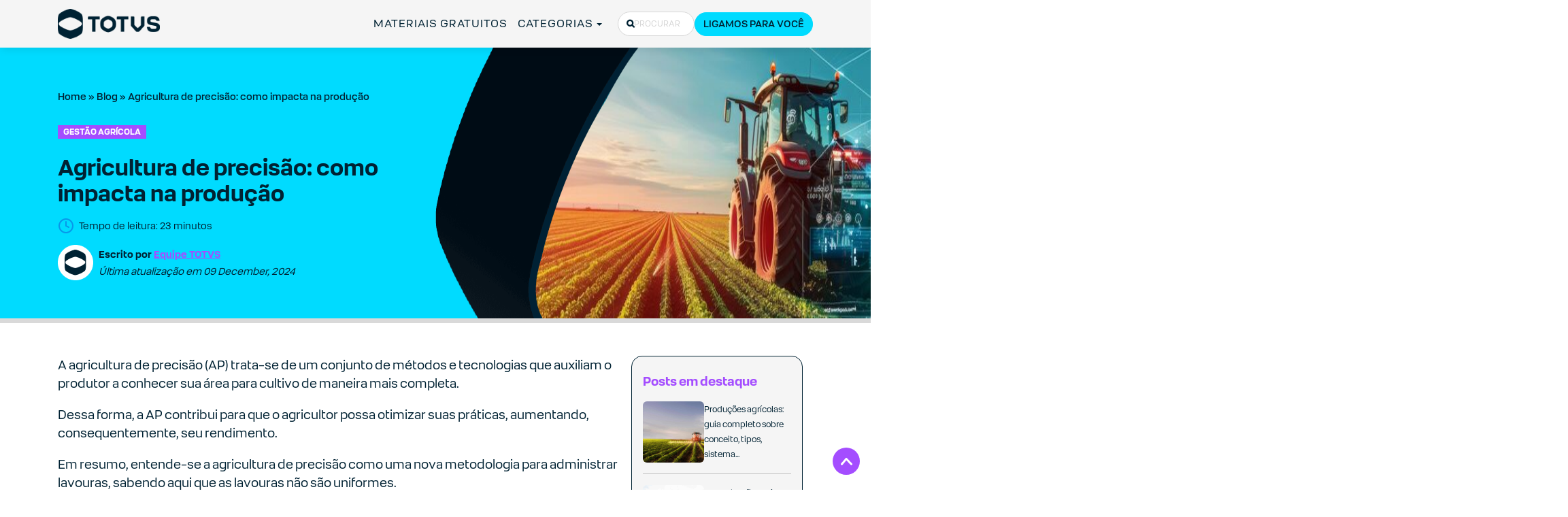

--- FILE ---
content_type: text/html; charset=UTF-8
request_url: https://www.totvs.com/blog/gestao-agricola/agricultura-de-precisao/
body_size: 78896
content:
<!doctype html>
<html lang="pt-BR">
  <head> <script type="text/javascript">
/* <![CDATA[ */
var gform;gform||(document.addEventListener("gform_main_scripts_loaded",function(){gform.scriptsLoaded=!0}),document.addEventListener("gform/theme/scripts_loaded",function(){gform.themeScriptsLoaded=!0}),window.addEventListener("DOMContentLoaded",function(){gform.domLoaded=!0}),gform={domLoaded:!1,scriptsLoaded:!1,themeScriptsLoaded:!1,isFormEditor:()=>"function"==typeof InitializeEditor,callIfLoaded:function(o){return!(!gform.domLoaded||!gform.scriptsLoaded||!gform.themeScriptsLoaded&&!gform.isFormEditor()||(gform.isFormEditor()&&console.warn("The use of gform.initializeOnLoaded() is deprecated in the form editor context and will be removed in Gravity Forms 3.1."),o(),0))},initializeOnLoaded:function(o){gform.callIfLoaded(o)||(document.addEventListener("gform_main_scripts_loaded",()=>{gform.scriptsLoaded=!0,gform.callIfLoaded(o)}),document.addEventListener("gform/theme/scripts_loaded",()=>{gform.themeScriptsLoaded=!0,gform.callIfLoaded(o)}),window.addEventListener("DOMContentLoaded",()=>{gform.domLoaded=!0,gform.callIfLoaded(o)}))},hooks:{action:{},filter:{}},addAction:function(o,r,e,t){gform.addHook("action",o,r,e,t)},addFilter:function(o,r,e,t){gform.addHook("filter",o,r,e,t)},doAction:function(o){gform.doHook("action",o,arguments)},applyFilters:function(o){return gform.doHook("filter",o,arguments)},removeAction:function(o,r){gform.removeHook("action",o,r)},removeFilter:function(o,r,e){gform.removeHook("filter",o,r,e)},addHook:function(o,r,e,t,n){null==gform.hooks[o][r]&&(gform.hooks[o][r]=[]);var d=gform.hooks[o][r];null==n&&(n=r+"_"+d.length),gform.hooks[o][r].push({tag:n,callable:e,priority:t=null==t?10:t})},doHook:function(r,o,e){var t;if(e=Array.prototype.slice.call(e,1),null!=gform.hooks[r][o]&&((o=gform.hooks[r][o]).sort(function(o,r){return o.priority-r.priority}),o.forEach(function(o){"function"!=typeof(t=o.callable)&&(t=window[t]),"action"==r?t.apply(null,e):e[0]=t.apply(null,e)})),"filter"==r)return e[0]},removeHook:function(o,r,t,n){var e;null!=gform.hooks[o][r]&&(e=(e=gform.hooks[o][r]).filter(function(o,r,e){return!!(null!=n&&n!=o.tag||null!=t&&t!=o.priority)}),gform.hooks[o][r]=e)}});
/* ]]> */
</script>

  <meta charset="utf-8">
  <meta http-equiv="x-ua-compatible" content="ie=edge">
  <meta name="viewport" content="width=device-width, initial-scale=1, shrink-to-fit=no">
  <meta name="google-site-verification" content="eFO1BoR6GIP48OrpEeCX4YWsQ9N_rm4xBYY3F6BoKb0" />

  
    

    
  <!-- JSON-LD markup generated by Google Structured Data Markup Helper. -->
<script type="application/ld+json">
{
  "@context" : "http://schema.org",
  "@type" : "Article",
  "headline" : "Agricultura de precisão: como impacta na produção",
  "author" : {
    "@type" : "Organization",
    "name" : "Equipe Totvs",
    "url": "https://www.totvs.com/blog/author/digital.totvs/"
  },
  "datePublished" : "2024-12-09",
  "image" : "https://midias-totvs.totvs.com/wp-content/uploads/2024/12/agricultura-de-precisao-capa.jpg",
  "articleSection" : "Agricultura de precisão: como impacta na produção",
  "articleBody" : "
A agricultura de precisão (AP) trata-se de um conjunto de métodos e tecnologias que auxiliam o produtor a conhecer sua área para cultivo de maneira mais completa.



Dessa forma, a AP contribui para que o agricultor possa otimizar suas práticas, aumentando, consequentemente, seu rendimento.



...",
  "url" : "https://www.totvs.com/blog/gestao-agricola/agricultura-de-precisao/",
  "publisher" : {
    "@type" : "Organization",
    "name" : "TOTVS",
    "url": "https://www.totvs.com/blog/author/digital.totvs/"
    "logo": {
      "@type": "ImageObject",
      "url": "https://midias-totvs.totvs.com/wp-content/uploads/2019/09/logo.png"
  }
  }
}
</script>

  <!-- FAVICONS -->
  <link rel="icon" href="https://www.totvs.com/favicons/totvs-favicon-bg-light-192x192.png" type="image/x-icon">
  <link rel="icon" href="https://www.totvs.com/favicons/totvs-favicon-bg-light-192x192.png" type="image/x-icon" media="(prefers-color-scheme: light)">
  <link rel="icon" href="https://www.totvs.com/favicons/totvs-favicon-bg-dark-192x192.png" type="image/x-icon" media="(prefers-color-scheme: dark)">

  <!-- IMAGE SHARE -->
  <meta name="twitter:image" content="https://www.totvs.com/imagens/image-share.jpg">
  <meta property="og:image" content="https://www.totvs.com/imagens/image-share.jpg"/>

  <!-- FONTES PRELOAD -->
  <link rel="preload" href="https://midias-totvs.totvs.com/fonts/totvs/TOTVS-Regular.woff2" as="font" type="font/woff2" crossorigin="anonymous">
  <link rel="preload" href="https://midias-totvs.totvs.com/fonts/totvs/TOTVS-Bold.woff2" as="font" type="font/woff2" crossorigin="anonymous">

  <meta name='robots' content='index, follow, max-image-preview:large, max-snippet:-1, max-video-preview:-1' />
<link rel='preconnect' href='https://www.googletagmanager.com' crossorigin>
<link rel='preconnect' href='https://www.google-analytics.com' crossorigin>
<link rel='preconnect' href='https://js.hsforms.net' crossorigin>
<link rel='preconnect' href='https://connect.facebook.net' crossorigin>

	<!-- This site is optimized with the Yoast SEO Premium plugin v26.7 (Yoast SEO v26.7) - https://yoast.com/wordpress/plugins/seo/ -->
	<title>Agricultura de precisão: como impacta na produção - TOTVS</title><style id="perfmatters-used-css">.modal-dialog{width:100% !important;}[aria-modal=true]{display:flex !important;}@keyframes tw-bounce{0%,to{animation-timing-function:cubic-bezier(.8,0,1,1);transform:translateY(-25%);}50%{animation-timing-function:cubic-bezier(0,0,.2,1);transform:none;}}@keyframes tw-fade{0%{opacity:0;}to{opacity:1;}}@keyframes tw-fade{0%{opacity:0;}to{opacity:1;}}@keyframes rotation{0%{transform:rotate(0deg);}to{transform:rotate(359deg);}}@keyframes rotation-left{0%{transform:rotate(0deg);}to{transform:rotate(-359deg);}}*,:after,:before{--tw-border-spacing-x:0;--tw-border-spacing-y:0;--tw-translate-x:0;--tw-translate-y:0;--tw-rotate:0;--tw-skew-x:0;--tw-skew-y:0;--tw-scale-x:1;--tw-scale-y:1;--tw-scroll-snap-strictness:proximity;--tw-ring-offset-width:0px;--tw-ring-offset-color:#fff;--tw-ring-color:rgba(59,130,246,.5);--tw-ring-offset-shadow:0 0 rgba(0,0,0,0);--tw-ring-shadow:0 0 rgba(0,0,0,0);--tw-shadow:0 0 rgba(0,0,0,0);--tw-shadow-colored:0 0 rgba(0,0,0,0);}::backdrop{--tw-border-spacing-x:0;--tw-border-spacing-y:0;--tw-translate-x:0;--tw-translate-y:0;--tw-rotate:0;--tw-skew-x:0;--tw-skew-y:0;--tw-scale-x:1;--tw-scale-y:1;--tw-scroll-snap-strictness:proximity;--tw-ring-offset-width:0px;--tw-ring-offset-color:#fff;--tw-ring-color:rgba(59,130,246,.5);--tw-ring-offset-shadow:0 0 rgba(0,0,0,0);--tw-ring-shadow:0 0 rgba(0,0,0,0);--tw-shadow:0 0 rgba(0,0,0,0);--tw-shadow-colored:0 0 rgba(0,0,0,0);}*,:after,:before{border:0 solid;box-sizing:border-box;}:after,:before{--tw-content:"";}:host,html{-webkit-text-size-adjust:100%;font-feature-settings:normal;-webkit-tap-highlight-color:transparent;font-family:ui-sans-serif,system-ui,sans-serif,Apple Color Emoji,Segoe UI Emoji,Segoe UI Symbol,Noto Color Emoji;font-variation-settings:normal;line-height:1.5;-moz-tab-size:4;-o-tab-size:4;tab-size:4;}body{line-height:inherit;margin:0;}hr{border-top-width:1px;color:inherit;height:0;}h1,h2,h3,h4,h5,h6{font-size:inherit;font-weight:inherit;}a{color:inherit;text-decoration:inherit;}b,strong{font-weight:bolder;}small{font-size:80%;}button,input,optgroup,select,textarea{font-feature-settings:inherit;color:inherit;font-family:inherit;font-size:100%;font-variation-settings:inherit;font-weight:inherit;letter-spacing:inherit;line-height:inherit;margin:0;padding:0;}button,select{text-transform:none;}button,input:where([type=button]),input:where([type=reset]),input:where([type=submit]){-webkit-appearance:button;background-color:transparent;background-image:none;}:-moz-focusring{outline:auto;}:-moz-ui-invalid{box-shadow:none;}::-webkit-inner-spin-button,::-webkit-outer-spin-button{height:auto;}[type=search]{-webkit-appearance:textfield;outline-offset:-2px;}::-webkit-search-decoration{-webkit-appearance:none;}::-webkit-file-upload-button{-webkit-appearance:button;font:inherit;}summary{display:list-item;}blockquote,dd,dl,figure,h1,h2,h3,h4,h5,h6,hr,p,pre{margin:0;}fieldset{margin:0;}fieldset,legend{padding:0;}menu,ol,ul{list-style:none;margin:0;padding:0;}textarea{resize:vertical;}input::-moz-placeholder,textarea::-moz-placeholder{color:#9ca3af;opacity:1;}input::placeholder,textarea::placeholder{color:#9ca3af;opacity:1;}[role=button],button{cursor:pointer;}:disabled{cursor:default;}audio,canvas,embed,iframe,img,object,svg,video{display:block;vertical-align:middle;}img,video{height:auto;max-width:100%;}[hidden]:where(:not([hidden=until-found])){display:none;}img,video{display:initial;}:root{--indigo:#6610f2;--red:#dc3545;--yellow:#feac0e;--teal:#20c997;--white:#fff;--gray:#6c757d;--gray-dark:#343a40;--primary:#00dbff;--secondary:#00c9eb;--success:#28e048;--info:#00ffd4;--warning:#feac0e;--danger:#dc3545;--light:#f5f5f5;--dark:#023;--gray:#d6d6d6;--gray-light:#f5f5f5;--blue:#00dbff;--blue-light:#00c9eb;--blue-dark:#00a3be;--purple:#a44dff;--purple-dark:#6832a1;--cyan:#00ffd4;--pink:#ff009e;--orange:#ff8900;--lemon:#d9ff65;--green:#28e048;--green-light:#16dbe3;--event:#00c9eb;--event-alt:#feac0e;--primary-itau:#ec7000;--breakpoint-xs:0;--breakpoint-sm:576px;--breakpoint-md:768px;--breakpoint-lg:992px;--breakpoint-xl:1200px;--font-family-sans-serif:-apple-system,BlinkMacSystemFont,"Segoe UI",Roboto,"Helvetica Neue",Arial,"Noto Sans",sans-serif,"Apple Color Emoji","Segoe UI Emoji","Segoe UI Symbol","Noto Color Emoji";--font-family-monospace:SFMono-Regular,Menlo,Monaco,Consolas,"Liberation Mono","Courier New",monospace;}*,:after,:before{-webkit-box-sizing:border-box;box-sizing:border-box;}html{font-family:sans-serif;line-height:1.15;-webkit-text-size-adjust:100%;-webkit-tap-highlight-color:rgba(0,0,0,0);}article,aside,figcaption,figure,footer,header,hgroup,main,nav,section{display:block;}body{margin:0;font-size:1rem;font-weight:400;line-height:1.5;color:#212529;text-align:left;background-color:#fff;}[tabindex="-1"]:focus{outline:0 !important;}hr{-webkit-box-sizing:content-box;box-sizing:content-box;height:0;overflow:visible;}h1,h2,h3,h4,h5,h6{margin-top:0;margin-bottom:.5rem;}p{margin-top:0;margin-bottom:1rem;}address,dl,ol,ul{margin-bottom:1rem;}dl,ol,ul{margin-top:0;}ol ol,ol ul,ul ol,ul ul{margin-bottom:0;}dt{font-weight:700;}dd{margin-bottom:.5rem;margin-left:0;}b,strong{font-weight:bolder;}small{font-size:80%;}a{color:#00dbff;text-decoration:none;background-color:transparent;}a:hover{color:#0099b3;text-decoration:underline;}a:not([href]):not([tabindex]),a:not([href]):not([tabindex]):focus,a:not([href]):not([tabindex]):hover{color:inherit;text-decoration:none;}a:not([href]):not([tabindex]):focus{outline:0;}figure{margin:0 0 1rem;}img{border-style:none;}img,svg{vertical-align:middle;}svg{overflow:hidden;}label{display:inline-block;margin-bottom:.5rem;}button{border-radius:0;}button:focus{outline:1px dotted;outline:5px auto -webkit-focus-ring-color;}button,input,optgroup,select,textarea{margin:0;font-family:inherit;font-size:inherit;line-height:inherit;}button,input{overflow:visible;}button,select{text-transform:none;}[type=button],[type=reset],[type=submit],button{-webkit-appearance:button;}[type=button]:not(:disabled),[type=reset]:not(:disabled),[type=submit]:not(:disabled),button:not(:disabled){cursor:pointer;}[type=button]::-moz-focus-inner,[type=reset]::-moz-focus-inner,[type=submit]::-moz-focus-inner,button::-moz-focus-inner{padding:0;border-style:none;}input[type=checkbox],input[type=radio]{-webkit-box-sizing:border-box;box-sizing:border-box;padding:0;}input[type=date],input[type=datetime-local],input[type=month],input[type=time]{-webkit-appearance:listbox;}textarea{overflow:auto;resize:vertical;}fieldset{min-width:0;padding:0;margin:0;border:0;}legend{display:block;width:100%;max-width:100%;padding:0;margin-bottom:.5rem;font-size:1.5rem;line-height:inherit;color:inherit;white-space:normal;}[type=number]::-webkit-inner-spin-button,[type=number]::-webkit-outer-spin-button{height:auto;}[type=search]{outline-offset:-2px;-webkit-appearance:none;}[type=search]::-webkit-search-decoration{-webkit-appearance:none;}::-webkit-file-upload-button{font:inherit;-webkit-appearance:button;}summary{display:list-item;cursor:pointer;}[hidden]{display:none !important;}.h1,.h2,.h3,.h4,.h5,.h6,h1,h2,h3,h4,h5,h6{margin-bottom:.5rem;font-weight:500;line-height:1.2;}.h1,h1{font-size:2.5rem;}.h2,h2{font-size:2rem;}.h3,h3{font-size:1.75rem;}.h5,h5{font-size:1.25rem;}.h6,h6{font-size:1rem;}.display-1,.display-2{font-weight:300;line-height:1.2;}.display-2{font-size:5.5rem;}.display-3{font-size:4.5rem;}.display-3,.display-4{font-weight:300;line-height:1.2;}.display-4{font-size:3.5rem;}hr{margin-top:1rem;margin-bottom:1rem;border:0;border-top:1px solid rgba(0,0,0,.1);}.small,small{font-size:80%;font-weight:400;}.comment-list,.list-inline,.list-unstyled{padding-left:0;list-style:none;}.container{width:100%;padding-right:15px;padding-left:15px;margin-right:auto;margin-left:auto;}@media (min-width:576px){.container{max-width:540px;}}@media (min-width:768px){.container{max-width:720px;}}@media (min-width:992px){.container{max-width:960px;}}@media (min-width:1200px){.container{max-width:1140px;}}.row{display:-webkit-box;display:-ms-flexbox;display:flex;-ms-flex-wrap:wrap;flex-wrap:wrap;margin-right:-15px;margin-left:-15px;}.col,.col-1,.col-2,.col-3,.col-4,.col-5,.col-6,.col-7,.col-8,.col-9,.col-10,.col-11,.col-12,.col-auto,.col-lg,.col-lg-1,.col-lg-2,.col-lg-3,.col-lg-4,.col-lg-5,.col-lg-6,.col-lg-7,.col-lg-8,.col-lg-9,.col-lg-10,.col-lg-11,.col-lg-12,.col-lg-auto,.col-md,.col-md-1,.col-md-2,.col-md-3,.col-md-4,.col-md-5,.col-md-6,.col-md-7,.col-md-8,.col-md-9,.col-md-10,.col-md-11,.col-md-12,.col-md-auto,.col-sm,.col-sm-1,.col-sm-2,.col-sm-3,.col-sm-4,.col-sm-5,.col-sm-6,.col-sm-7,.col-sm-8,.col-sm-9,.col-sm-10,.col-sm-11,.col-sm-12,.col-sm-auto,.col-xl,.col-xl-1,.col-xl-2,.col-xl-3,.col-xl-4,.col-xl-5,.col-xl-6,.col-xl-7,.col-xl-8,.col-xl-9,.col-xl-10,.col-xl-11,.col-xl-12,.col-xl-auto{position:relative;width:100%;padding-right:15px;padding-left:15px;}.col-10{-ms-flex:0 0 83.33333%;flex:0 0 83.33333%;max-width:83.33333%;}.col-10,.col-11{-webkit-box-flex:0;}.col-12{-webkit-box-flex:0;-ms-flex:0 0 100%;flex:0 0 100%;max-width:100%;}@media (min-width:768px){.col-md-2{-webkit-box-flex:0;-ms-flex:0 0 16.66667%;flex:0 0 16.66667%;max-width:16.66667%;}.col-md-3{-webkit-box-flex:0;-ms-flex:0 0 25%;flex:0 0 25%;max-width:25%;}.col-md-6{-webkit-box-flex:0;-ms-flex:0 0 50%;flex:0 0 50%;max-width:50%;}.col-md-9{-webkit-box-flex:0;-ms-flex:0 0 75%;flex:0 0 75%;max-width:75%;}.col-md-10{-webkit-box-flex:0;-ms-flex:0 0 83.33333%;flex:0 0 83.33333%;max-width:83.33333%;}.col-md-11{-webkit-box-flex:0;-ms-flex:0 0 91.66667%;flex:0 0 91.66667%;max-width:91.66667%;}.col-md-12{-webkit-box-flex:0;-ms-flex:0 0 100%;flex:0 0 100%;max-width:100%;}}@media (min-width:992px){.col-lg-6{-webkit-box-flex:0;-ms-flex:0 0 50%;flex:0 0 50%;max-width:50%;}}.comment-form input[type=email],.comment-form input[type=text],.comment-form input[type=url],.comment-form textarea,.form-control,.search-form .search-field{display:block;width:100%;height:calc(1.5em + .75rem + 2px);padding:.375rem .75rem;font-size:1rem;font-weight:400;line-height:1.5;color:#495057;background-color:#fff;background-clip:padding-box;border:1px solid #ced4da;border-radius:.25rem;-webkit-transition:border-color .15s ease-in-out,-webkit-box-shadow .15s ease-in-out;transition:border-color .15s ease-in-out,-webkit-box-shadow .15s ease-in-out;-o-transition:border-color .15s ease-in-out,box-shadow .15s ease-in-out;transition:border-color .15s ease-in-out,box-shadow .15s ease-in-out;transition:border-color .15s ease-in-out,box-shadow .15s ease-in-out,-webkit-box-shadow .15s ease-in-out;}@media (prefers-reduced-motion:reduce){.comment-form input[type=email],.comment-form input[type=text],.comment-form input[type=url],.comment-form textarea,.form-control,.search-form .search-field{-webkit-transition:none;-o-transition:none;transition:none;}}.comment-form input[type=email]::-ms-expand,.comment-form input[type=text]::-ms-expand,.comment-form input[type=url]::-ms-expand,.comment-form textarea::-ms-expand,.form-control::-ms-expand,.search-form .search-field::-ms-expand{background-color:transparent;border:0;}.comment-form input:focus[type=email],.comment-form input:focus[type=text],.comment-form input:focus[type=url],.comment-form textarea:focus,.form-control:focus,.search-form .search-field:focus{color:#495057;background-color:#fff;border-color:#80edff;outline:0;-webkit-box-shadow:0 0 0 .2rem rgba(0,219,255,.25);box-shadow:0 0 0 .2rem rgba(0,219,255,.25);}.comment-form input[type=email]::-webkit-input-placeholder,.comment-form input[type=text]::-webkit-input-placeholder,.comment-form input[type=url]::-webkit-input-placeholder,.comment-form textarea::-webkit-input-placeholder,.form-control::-webkit-input-placeholder,.search-form .search-field::-webkit-input-placeholder{color:#6c757d;opacity:1;}.comment-form input[type=email]::-moz-placeholder,.comment-form input[type=text]::-moz-placeholder,.comment-form input[type=url]::-moz-placeholder,.comment-form textarea::-moz-placeholder,.form-control::-moz-placeholder,.search-form .search-field::-moz-placeholder{color:#6c757d;opacity:1;}.comment-form input[type=email]::-ms-input-placeholder,.comment-form input[type=text]::-ms-input-placeholder,.comment-form input[type=url]::-ms-input-placeholder,.comment-form textarea::-ms-input-placeholder,.form-control::-ms-input-placeholder,.search-form .search-field::-ms-input-placeholder{color:#6c757d;opacity:1;}.comment-form input[type=email]::placeholder,.comment-form input[type=text]::placeholder,.comment-form input[type=url]::placeholder,.comment-form textarea::placeholder,.form-control::placeholder,.search-form .search-field::placeholder{color:#6c757d;opacity:1;}.comment-form input:disabled[type=email],.comment-form input:disabled[type=text],.comment-form input:disabled[type=url],.comment-form input[readonly][type=email],.comment-form input[readonly][type=text],.comment-form input[readonly][type=url],.comment-form textarea:disabled,.comment-form textarea[readonly],.form-control:disabled,.form-control[readonly],.search-form .search-field:disabled,.search-form .search-field[readonly]{background-color:#e9ecef;opacity:1;}.comment-form textarea,.search-form select.search-field[multiple],.search-form select.search-field[size],.search-form textarea.search-field,select.form-control[multiple],select.form-control[size],textarea.form-control{height:auto;}.comment-form p,.form-group,.search-form label{margin-bottom:1rem;}.form-inline,.search-form{display:-webkit-box;display:-ms-flexbox;display:flex;-webkit-box-orient:horizontal;-webkit-box-direction:normal;-ms-flex-flow:row wrap;flex-flow:row wrap;-webkit-box-align:center;-ms-flex-align:center;align-items:center;}@media (min-width:576px){.form-inline label,.search-form label{display:-webkit-box;display:-ms-flexbox;display:flex;-webkit-box-align:center;-ms-flex-align:center;align-items:center;-webkit-box-pack:center;-ms-flex-pack:center;justify-content:center;margin-bottom:0;}.comment-form .form-inline p,.comment-form .search-form p,.form-inline .comment-form p,.form-inline .form-group,.form-inline .search-form label,.search-form .comment-form p,.search-form .form-group,.search-form .form-inline label,.search-form label{display:-webkit-box;display:-ms-flexbox;display:flex;-webkit-box-flex:0;-ms-flex:0 0 auto;flex:0 0 auto;-webkit-box-orient:horizontal;-webkit-box-direction:normal;-ms-flex-flow:row wrap;flex-flow:row wrap;-webkit-box-align:center;-ms-flex-align:center;align-items:center;margin-bottom:0;}.comment-form .form-inline input[type=email],.comment-form .form-inline input[type=text],.comment-form .form-inline input[type=url],.comment-form .form-inline textarea,.comment-form .search-form input[type=email],.comment-form .search-form input[type=text],.comment-form .search-form input[type=url],.comment-form .search-form textarea,.form-inline .comment-form input[type=email],.form-inline .comment-form input[type=text],.form-inline .comment-form input[type=url],.form-inline .comment-form textarea,.form-inline .form-control,.search-form .comment-form input[type=email],.search-form .comment-form input[type=text],.search-form .comment-form input[type=url],.search-form .comment-form textarea,.search-form .form-control,.search-form .search-field{display:inline-block;width:auto;vertical-align:middle;}.form-inline .custom-select,.form-inline .input-group,.search-form .custom-select,.search-form .input-group{width:auto;}}.btn,.comment-form input[type=submit],.modal-form-pop-up .hbspt-form form.hs-form .actions .hs-button,.newsletter-form .hbspt-form form.hs-form .hs_submit .actions .hs-button,.search-form .search-submit,.single-post .comments-new .comment-form .form-submit .submit,.single-post .comments-new .comment-list .comment-edit-link,.single-post .comments-new .comment-list .comment-reply-link,.single-post .comments .comment-form .form-submit .submit,.single-post .comments .comment-list .comment-edit-link,.single-post .comments .comment-list .comment-reply-link{display:inline-block;font-weight:400;color:#212529;text-align:center;vertical-align:middle;-webkit-user-select:none;-moz-user-select:none;-ms-user-select:none;user-select:none;background-color:transparent;border:1px solid transparent;padding:.375rem .75rem;font-size:1rem;line-height:1.5;border-radius:.25rem;-webkit-transition:color .15s ease-in-out,background-color .15s ease-in-out,border-color .15s ease-in-out,-webkit-box-shadow .15s ease-in-out;transition:color .15s ease-in-out,background-color .15s ease-in-out,border-color .15s ease-in-out,-webkit-box-shadow .15s ease-in-out;-o-transition:color .15s ease-in-out,background-color .15s ease-in-out,border-color .15s ease-in-out,box-shadow .15s ease-in-out;transition:color .15s ease-in-out,background-color .15s ease-in-out,border-color .15s ease-in-out,box-shadow .15s ease-in-out;transition:color .15s ease-in-out,background-color .15s ease-in-out,border-color .15s ease-in-out,box-shadow .15s ease-in-out,-webkit-box-shadow .15s ease-in-out;}@media (prefers-reduced-motion:reduce){.btn,.comment-form input[type=submit],.modal-form-pop-up .hbspt-form form.hs-form .actions .hs-button,.newsletter-form .hbspt-form form.hs-form .hs_submit .actions .hs-button,.search-form .search-submit,.single-post .comments-new .comment-form .form-submit .submit,.single-post .comments-new .comment-list .comment-edit-link,.single-post .comments-new .comment-list .comment-reply-link,.single-post .comments .comment-form .form-submit .submit,.single-post .comments .comment-list .comment-edit-link,.single-post .comments .comment-list .comment-reply-link{-webkit-transition:none;-o-transition:none;transition:none;}}.btn:hover,.comment-form input:hover[type=submit],.modal-form-pop-up .hbspt-form form.hs-form .actions .hs-button:hover,.newsletter-form .hbspt-form form.hs-form .hs_submit .actions .hs-button:hover,.search-form .search-submit:hover,.single-post .comments-new .comment-form .form-submit .submit:hover,.single-post .comments-new .comment-list .comment-edit-link:hover,.single-post .comments-new .comment-list .comment-reply-link:hover,.single-post .comments .comment-form .form-submit .submit:hover,.single-post .comments .comment-list .comment-edit-link:hover,.single-post .comments .comment-list .comment-reply-link:hover{color:#212529;text-decoration:none;}.btn.focus,.btn:focus,.comment-form input.focus[type=submit],.comment-form input:focus[type=submit],.modal-form-pop-up .hbspt-form form.hs-form .actions .focus.hs-button,.modal-form-pop-up .hbspt-form form.hs-form .actions .hs-button:focus,.newsletter-form .hbspt-form form.hs-form .hs_submit .actions .focus.hs-button,.newsletter-form .hbspt-form form.hs-form .hs_submit .actions .hs-button:focus,.search-form .focus.search-submit,.search-form .search-submit:focus,.single-post .comments-new .comment-form .form-submit .focus.submit,.single-post .comments-new .comment-form .form-submit .submit:focus,.single-post .comments-new .comment-list .comment-edit-link:focus,.single-post .comments-new .comment-list .comment-reply-link:focus,.single-post .comments-new .comment-list .focus.comment-edit-link,.single-post .comments-new .comment-list .focus.comment-reply-link,.single-post .comments .comment-form .form-submit .focus.submit,.single-post .comments .comment-form .form-submit .submit:focus,.single-post .comments .comment-list .comment-edit-link:focus,.single-post .comments .comment-list .comment-reply-link:focus,.single-post .comments .comment-list .focus.comment-edit-link,.single-post .comments .comment-list .focus.comment-reply-link{outline:0;-webkit-box-shadow:0 0 0 .2rem rgba(0,219,255,.25);box-shadow:0 0 0 .2rem rgba(0,219,255,.25);}.btn.disabled,.btn:disabled,.comment-form input.disabled[type=submit],.comment-form input:disabled[type=submit],.modal-form-pop-up .hbspt-form form.hs-form .actions .disabled.hs-button,.modal-form-pop-up .hbspt-form form.hs-form .actions .hs-button:disabled,.newsletter-form .hbspt-form form.hs-form .hs_submit .actions .disabled.hs-button,.newsletter-form .hbspt-form form.hs-form .hs_submit .actions .hs-button:disabled,.search-form .disabled.search-submit,.search-form .search-submit:disabled,.single-post .comments-new .comment-form .form-submit .disabled.submit,.single-post .comments-new .comment-form .form-submit .submit:disabled,.single-post .comments-new .comment-list .comment-edit-link:disabled,.single-post .comments-new .comment-list .comment-reply-link:disabled,.single-post .comments-new .comment-list .disabled.comment-edit-link,.single-post .comments-new .comment-list .disabled.comment-reply-link,.single-post .comments .comment-form .form-submit .disabled.submit,.single-post .comments .comment-form .form-submit .submit:disabled,.single-post .comments .comment-list .comment-edit-link:disabled,.single-post .comments .comment-list .comment-reply-link:disabled,.single-post .comments .comment-list .disabled.comment-edit-link,.single-post .comments .comment-list .disabled.comment-reply-link{opacity:.65;}.modal-form-pop-up .hbspt-form form.hs-form .actions a.disabled.hs-button,.modal-form-pop-up .hbspt-form form.hs-form .actions fieldset:disabled a.hs-button,.newsletter-form .hbspt-form form.hs-form .hs_submit .actions a.disabled.hs-button,.newsletter-form .hbspt-form form.hs-form .hs_submit .actions fieldset:disabled a.hs-button,.search-form a.disabled.search-submit,.search-form fieldset:disabled a.search-submit,.single-post .comments-new .comment-form .form-submit a.disabled.submit,.single-post .comments-new .comment-form .form-submit fieldset:disabled a.submit,.single-post .comments-new .comment-list a.disabled.comment-edit-link,.single-post .comments-new .comment-list a.disabled.comment-reply-link,.single-post .comments-new .comment-list fieldset:disabled a.comment-edit-link,.single-post .comments-new .comment-list fieldset:disabled a.comment-reply-link,.single-post .comments .comment-form .form-submit a.disabled.submit,.single-post .comments .comment-form .form-submit fieldset:disabled a.submit,.single-post .comments .comment-list a.disabled.comment-edit-link,.single-post .comments .comment-list a.disabled.comment-reply-link,.single-post .comments .comment-list fieldset:disabled a.comment-edit-link,.single-post .comments .comment-list fieldset:disabled a.comment-reply-link,a.btn.disabled,fieldset:disabled .modal-form-pop-up .hbspt-form form.hs-form .actions a.hs-button,fieldset:disabled .newsletter-form .hbspt-form form.hs-form .hs_submit .actions a.hs-button,fieldset:disabled .search-form a.search-submit,fieldset:disabled .single-post .comments-new .comment-form .form-submit a.submit,fieldset:disabled .single-post .comments-new .comment-list a.comment-edit-link,fieldset:disabled .single-post .comments-new .comment-list a.comment-reply-link,fieldset:disabled .single-post .comments .comment-form .form-submit a.submit,fieldset:disabled .single-post .comments .comment-list a.comment-edit-link,fieldset:disabled .single-post .comments .comment-list a.comment-reply-link,fieldset:disabled a.btn{pointer-events:none;}.btn-primary,.modal-form-pop-up .hbspt-form form.hs-form .actions .hs-button,.newsletter-form .hbspt-form form.hs-form .hs_submit .actions .hs-button,.single-post .comments .comment-form .form-submit .submit{color:#212529;background-color:#00dbff;border-color:#00dbff;}.btn-primary:hover,.modal-form-pop-up .hbspt-form form.hs-form .actions .hs-button:hover,.newsletter-form .hbspt-form form.hs-form .hs_submit .actions .hs-button:hover,.single-post .comments .comment-form .form-submit .submit:hover{color:#fff;background-color:#00bad9;border-color:#00afcc;}.btn-primary.focus,.btn-primary:focus,.modal-form-pop-up .hbspt-form form.hs-form .actions .focus.hs-button,.modal-form-pop-up .hbspt-form form.hs-form .actions .hs-button:focus,.newsletter-form .hbspt-form form.hs-form .hs_submit .actions .focus.hs-button,.newsletter-form .hbspt-form form.hs-form .hs_submit .actions .hs-button:focus,.single-post .comments .comment-form .form-submit .focus.submit,.single-post .comments .comment-form .form-submit .submit:focus{-webkit-box-shadow:0 0 0 .2rem rgba(5,192,223,.5);box-shadow:0 0 0 .2rem rgba(5,192,223,.5);}.btn-primary.disabled,.btn-primary:disabled,.modal-form-pop-up .hbspt-form form.hs-form .actions .disabled.hs-button,.modal-form-pop-up .hbspt-form form.hs-form .actions .hs-button:disabled,.newsletter-form .hbspt-form form.hs-form .hs_submit .actions .disabled.hs-button,.newsletter-form .hbspt-form form.hs-form .hs_submit .actions .hs-button:disabled,.single-post .comments .comment-form .form-submit .disabled.submit,.single-post .comments .comment-form .form-submit .submit:disabled{color:#212529;background-color:#00dbff;border-color:#00dbff;}.btn-primary:not(:disabled):not(.disabled).active,.btn-primary:not(:disabled):not(.disabled):active,.modal-form-pop-up .hbspt-form form.hs-form .actions .hs-button:not(:disabled):not(.disabled).active,.modal-form-pop-up .hbspt-form form.hs-form .actions .hs-button:not(:disabled):not(.disabled):active,.modal-form-pop-up .hbspt-form form.hs-form .actions .show>.dropdown-toggle.hs-button,.newsletter-form .hbspt-form form.hs-form .hs_submit .actions .hs-button:not(:disabled):not(.disabled).active,.newsletter-form .hbspt-form form.hs-form .hs_submit .actions .hs-button:not(:disabled):not(.disabled):active,.newsletter-form .hbspt-form form.hs-form .hs_submit .actions .show>.dropdown-toggle.hs-button,.show>.btn-primary.dropdown-toggle,.single-post .comments .comment-form .form-submit .show>.dropdown-toggle.submit,.single-post .comments .comment-form .form-submit .submit:not(:disabled):not(.disabled).active,.single-post .comments .comment-form .form-submit .submit:not(:disabled):not(.disabled):active{color:#fff;background-color:#00afcc;border-color:#00a4bf;}.btn-primary:not(:disabled):not(.disabled).active:focus,.btn-primary:not(:disabled):not(.disabled):active:focus,.modal-form-pop-up .hbspt-form form.hs-form .actions .hs-button:not(:disabled):not(.disabled).active:focus,.modal-form-pop-up .hbspt-form form.hs-form .actions .hs-button:not(:disabled):not(.disabled):active:focus,.modal-form-pop-up .hbspt-form form.hs-form .actions .show>.dropdown-toggle.hs-button:focus,.newsletter-form .hbspt-form form.hs-form .hs_submit .actions .hs-button:not(:disabled):not(.disabled).active:focus,.newsletter-form .hbspt-form form.hs-form .hs_submit .actions .hs-button:not(:disabled):not(.disabled):active:focus,.newsletter-form .hbspt-form form.hs-form .hs_submit .actions .show>.dropdown-toggle.hs-button:focus,.show>.btn-primary.dropdown-toggle:focus,.single-post .comments .comment-form .form-submit .show>.dropdown-toggle.submit:focus,.single-post .comments .comment-form .form-submit .submit:not(:disabled):not(.disabled).active:focus,.single-post .comments .comment-form .form-submit .submit:not(:disabled):not(.disabled):active:focus{-webkit-box-shadow:0 0 0 .2rem rgba(5,192,223,.5);box-shadow:0 0 0 .2rem rgba(5,192,223,.5);}.btn-white{color:#212529;background-color:#fff;border-color:#fff;}.btn-white:hover{color:#212529;background-color:#ececec;border-color:#e6e6e6;}.btn-white.focus,.btn-white:focus{-webkit-box-shadow:0 0 0 .2rem hsla(240,2%,87%,.5);box-shadow:0 0 0 .2rem hsla(240,2%,87%,.5);}.btn-white.disabled,.btn-white:disabled{color:#212529;background-color:#fff;border-color:#fff;}.btn-white:not(:disabled):not(.disabled).active,.btn-white:not(:disabled):not(.disabled):active,.show>.btn-white.dropdown-toggle{color:#212529;background-color:#e6e6e6;border-color:#dfdfdf;}.btn-white:not(:disabled):not(.disabled).active:focus,.btn-white:not(:disabled):not(.disabled):active:focus,.show>.btn-white.dropdown-toggle:focus{-webkit-box-shadow:0 0 0 .2rem hsla(240,2%,87%,.5);box-shadow:0 0 0 .2rem hsla(240,2%,87%,.5);}.btn-blue,.search-form .search-submit{color:#212529;background-color:#00dbff;border-color:#00dbff;}.btn-blue:hover,.search-form .search-submit:hover{color:#fff;background-color:#00bad9;border-color:#00afcc;}.btn-blue.focus,.btn-blue:focus,.search-form .focus.search-submit,.search-form .search-submit:focus{-webkit-box-shadow:0 0 0 .2rem rgba(5,192,223,.5);box-shadow:0 0 0 .2rem rgba(5,192,223,.5);}.btn-blue.disabled,.btn-blue:disabled,.search-form .disabled.search-submit,.search-form .search-submit:disabled{color:#212529;background-color:#00dbff;border-color:#00dbff;}.btn-blue:not(:disabled):not(.disabled).active,.btn-blue:not(:disabled):not(.disabled):active,.search-form .search-submit:not(:disabled):not(.disabled).active,.search-form .search-submit:not(:disabled):not(.disabled):active,.search-form .show>.dropdown-toggle.search-submit,.show>.btn-blue.dropdown-toggle{color:#fff;background-color:#00afcc;border-color:#00a4bf;}.btn-blue:not(:disabled):not(.disabled).active:focus,.btn-blue:not(:disabled):not(.disabled):active:focus,.search-form .search-submit:not(:disabled):not(.disabled).active:focus,.search-form .search-submit:not(:disabled):not(.disabled):active:focus,.search-form .show>.dropdown-toggle.search-submit:focus,.show>.btn-blue.dropdown-toggle:focus{-webkit-box-shadow:0 0 0 .2rem rgba(5,192,223,.5);box-shadow:0 0 0 .2rem rgba(5,192,223,.5);}.btn-purple,.comment-form input[type=submit]{color:#fff;background-color:#a44dff;border-color:#a44dff;}.btn-purple:hover,.comment-form input:hover[type=submit]{color:#fff;background-color:#9027ff;border-color:#8a1aff;}.btn-purple.focus,.btn-purple:focus,.comment-form input.focus[type=submit],.comment-form input:focus[type=submit]{-webkit-box-shadow:0 0 0 .2rem rgba(178,104,255,.5);box-shadow:0 0 0 .2rem rgba(178,104,255,.5);}.btn-purple.disabled,.btn-purple:disabled,.comment-form input.disabled[type=submit],.comment-form input:disabled[type=submit]{color:#fff;background-color:#a44dff;border-color:#a44dff;}.btn-purple:not(:disabled):not(.disabled).active,.btn-purple:not(:disabled):not(.disabled):active,.comment-form .show>input.dropdown-toggle[type=submit],.comment-form input:not(:disabled):not(.disabled).active[type=submit],.comment-form input:not(:disabled):not(.disabled):active[type=submit],.show>.btn-purple.dropdown-toggle{color:#fff;background-color:#8a1aff;border-color:#830dff;}.btn-purple:not(:disabled):not(.disabled).active:focus,.btn-purple:not(:disabled):not(.disabled):active:focus,.comment-form .show>input.dropdown-toggle:focus[type=submit],.comment-form input:not(:disabled):not(.disabled).active:focus[type=submit],.comment-form input:not(:disabled):not(.disabled):active:focus[type=submit],.show>.btn-purple.dropdown-toggle:focus{-webkit-box-shadow:0 0 0 .2rem rgba(178,104,255,.5);box-shadow:0 0 0 .2rem rgba(178,104,255,.5);}.btn-group-lg>.btn,.btn-lg,.comment-form .btn-group-lg>input[type=submit],.modal-form-pop-up .hbspt-form form.hs-form .actions .btn-group-lg>.hs-button,.newsletter-form .hbspt-form form.hs-form .hs_submit .actions .hs-button,.search-form .btn-group-lg>.search-submit,.single-post .comments-new .comment-form .form-submit .submit,.single-post .comments-new .comment-list .btn-group-lg>.comment-edit-link,.single-post .comments-new .comment-list .btn-group-lg>.comment-reply-link,.single-post .comments .comment-form .form-submit .btn-group-lg>.submit,.single-post .comments .comment-list .btn-group-lg>.comment-edit-link,.single-post .comments .comment-list .btn-group-lg>.comment-reply-link{padding:.5rem 1rem;font-size:1.25rem;line-height:1.3;border-radius:.3rem;}.btn-group-sm>.btn,.btn-sm,.comment-form .btn-group-sm>input[type=submit],.modal-form-pop-up .hbspt-form form.hs-form .actions .btn-group-sm>.hs-button,.newsletter-form .hbspt-form form.hs-form .hs_submit .actions .btn-group-sm>.hs-button,.search-form .btn-group-sm>.search-submit,.single-post .comments-new .comment-form .form-submit .btn-group-sm>.submit,.single-post .comments-new .comment-list .btn-group-sm>.comment-edit-link,.single-post .comments-new .comment-list .btn-group-sm>.comment-reply-link,.single-post .comments .comment-form .form-submit .btn-group-sm>.submit,.single-post .comments .comment-list .btn-group-sm>.comment-edit-link,.single-post .comments .comment-list .btn-group-sm>.comment-reply-link{padding:.25rem .5rem;font-size:.875rem;line-height:.9;border-radius:.2rem;}.btn-block,.modal-form-pop-up .hbspt-form form.hs-form .actions .hs-button{display:block;width:100%;}.btn-block+.btn-block,.modal-form-pop-up .hbspt-form form.hs-form .actions .btn-block+.hs-button,.modal-form-pop-up .hbspt-form form.hs-form .actions .hs-button+.btn-block,.modal-form-pop-up .hbspt-form form.hs-form .actions .hs-button+.hs-button{margin-top:.5rem;}.modal-form-pop-up .hbspt-form form.hs-form .actions input.hs-button[type=button],.modal-form-pop-up .hbspt-form form.hs-form .actions input.hs-button[type=reset],.modal-form-pop-up .hbspt-form form.hs-form .actions input.hs-button[type=submit],input[type=button].btn-block,input[type=reset].btn-block,input[type=submit].btn-block{width:100%;}.fade{-webkit-transition:opacity .15s linear;-o-transition:opacity .15s linear;transition:opacity .15s linear;}@media (prefers-reduced-motion:reduce){.fade{-webkit-transition:none;-o-transition:none;transition:none;}}.fade:not(.show){opacity:0;}.dropdown-toggle{white-space:nowrap;}.dropdown-toggle:after{display:inline-block;margin-left:.255em;vertical-align:.255em;content:"";border-top:.3em solid;border-right:.3em solid transparent;border-bottom:0;border-left:.3em solid transparent;}.dropdown-toggle:empty:after{margin-left:0;}.input-group{position:relative;display:-webkit-box;display:-ms-flexbox;display:flex;-ms-flex-wrap:wrap;flex-wrap:wrap;-webkit-box-align:stretch;-ms-flex-align:stretch;align-items:stretch;width:100%;}.comment-form .input-group>input[type=email],.comment-form .input-group>input[type=text],.comment-form .input-group>input[type=url],.comment-form .input-group>textarea,.input-group>.custom-file,.input-group>.custom-select,.input-group>.form-control,.input-group>.form-control-plaintext,.search-form .input-group>.search-field{position:relative;-webkit-box-flex:1;-ms-flex:1 1 auto;flex:1 1 auto;width:1%;margin-bottom:0;}.comment-form .input-group>.custom-file+input[type=email],.comment-form .input-group>.custom-file+input[type=text],.comment-form .input-group>.custom-file+input[type=url],.comment-form .input-group>.custom-file+textarea,.comment-form .input-group>.custom-select+input[type=email],.comment-form .input-group>.custom-select+input[type=text],.comment-form .input-group>.custom-select+input[type=url],.comment-form .input-group>.custom-select+textarea,.comment-form .input-group>.form-control+input[type=email],.comment-form .input-group>.form-control+input[type=text],.comment-form .input-group>.form-control+input[type=url],.comment-form .input-group>.form-control+textarea,.comment-form .input-group>.form-control-plaintext+input[type=email],.comment-form .input-group>.form-control-plaintext+input[type=text],.comment-form .input-group>.form-control-plaintext+input[type=url],.comment-form .input-group>.form-control-plaintext+textarea,.comment-form .input-group>input[type=email]+.custom-file,.comment-form .input-group>input[type=email]+.custom-select,.comment-form .input-group>input[type=email]+.form-control,.comment-form .input-group>input[type=email]+input[type=email],.comment-form .input-group>input[type=email]+input[type=text],.comment-form .input-group>input[type=email]+input[type=url],.comment-form .input-group>input[type=email]+textarea,.comment-form .input-group>input[type=text]+.custom-file,.comment-form .input-group>input[type=text]+.custom-select,.comment-form .input-group>input[type=text]+.form-control,.comment-form .input-group>input[type=text]+input[type=email],.comment-form .input-group>input[type=text]+input[type=text],.comment-form .input-group>input[type=text]+input[type=url],.comment-form .input-group>input[type=text]+textarea,.comment-form .input-group>input[type=url]+.custom-file,.comment-form .input-group>input[type=url]+.custom-select,.comment-form .input-group>input[type=url]+.form-control,.comment-form .input-group>input[type=url]+input[type=email],.comment-form .input-group>input[type=url]+input[type=text],.comment-form .input-group>input[type=url]+input[type=url],.comment-form .input-group>input[type=url]+textarea,.comment-form .input-group>textarea+.custom-file,.comment-form .input-group>textarea+.custom-select,.comment-form .input-group>textarea+.form-control,.comment-form .input-group>textarea+input[type=email],.comment-form .input-group>textarea+input[type=text],.comment-form .input-group>textarea+input[type=url],.comment-form .input-group>textarea+textarea,.comment-form .search-form .input-group>.search-field+input[type=email],.comment-form .search-form .input-group>.search-field+input[type=text],.comment-form .search-form .input-group>.search-field+input[type=url],.comment-form .search-form .input-group>.search-field+textarea,.comment-form .search-form .input-group>input[type=email]+.search-field,.comment-form .search-form .input-group>input[type=text]+.search-field,.comment-form .search-form .input-group>input[type=url]+.search-field,.comment-form .search-form .input-group>textarea+.search-field,.input-group>.custom-file+.custom-file,.input-group>.custom-file+.custom-select,.input-group>.custom-file+.form-control,.input-group>.custom-select+.custom-file,.input-group>.custom-select+.custom-select,.input-group>.custom-select+.form-control,.input-group>.form-control+.custom-file,.input-group>.form-control+.custom-select,.input-group>.form-control+.form-control,.input-group>.form-control-plaintext+.custom-file,.input-group>.form-control-plaintext+.custom-select,.input-group>.form-control-plaintext+.form-control,.search-form .comment-form .input-group>.search-field+input[type=email],.search-form .comment-form .input-group>.search-field+input[type=text],.search-form .comment-form .input-group>.search-field+input[type=url],.search-form .comment-form .input-group>.search-field+textarea,.search-form .comment-form .input-group>input[type=email]+.search-field,.search-form .comment-form .input-group>input[type=text]+.search-field,.search-form .comment-form .input-group>input[type=url]+.search-field,.search-form .comment-form .input-group>textarea+.search-field,.search-form .input-group>.custom-file+.search-field,.search-form .input-group>.custom-select+.search-field,.search-form .input-group>.form-control+.search-field,.search-form .input-group>.form-control-plaintext+.search-field,.search-form .input-group>.search-field+.custom-file,.search-form .input-group>.search-field+.custom-select,.search-form .input-group>.search-field+.form-control,.search-form .input-group>.search-field+.search-field{margin-left:-1px;}.comment-form .input-group>input:focus[type=email],.comment-form .input-group>input:focus[type=text],.comment-form .input-group>input:focus[type=url],.comment-form .input-group>textarea:focus,.input-group>.custom-file .custom-file-input:focus~.custom-file-label,.input-group>.custom-select:focus,.input-group>.form-control:focus,.search-form .input-group>.search-field:focus{z-index:3;}.comment-form .input-group>input:not(:last-child)[type=email],.comment-form .input-group>input:not(:last-child)[type=text],.comment-form .input-group>input:not(:last-child)[type=url],.comment-form .input-group>textarea:not(:last-child),.input-group>.custom-select:not(:last-child),.input-group>.form-control:not(:last-child),.search-form .input-group>.search-field:not(:last-child){border-top-right-radius:0;border-bottom-right-radius:0;}.comment-form .input-group>input:not(:first-child)[type=email],.comment-form .input-group>input:not(:first-child)[type=text],.comment-form .input-group>input:not(:first-child)[type=url],.comment-form .input-group>textarea:not(:first-child),.input-group>.custom-select:not(:first-child),.input-group>.form-control:not(:first-child),.search-form .input-group>.search-field:not(:first-child){border-top-left-radius:0;border-bottom-left-radius:0;}.input-group-append,.input-group-prepend{display:-webkit-box;display:-ms-flexbox;display:flex;}.comment-form .input-group-append input[type=submit],.comment-form .input-group-prepend input[type=submit],.input-group-append .btn,.input-group-append .comment-form input[type=submit],.input-group-append .modal-form-pop-up .hbspt-form form.hs-form .actions .hs-button,.input-group-append .newsletter-form .hbspt-form form.hs-form .hs_submit .actions .hs-button,.input-group-append .search-form .search-submit,.input-group-append .single-post .comments-new .comment-form .form-submit .submit,.input-group-append .single-post .comments-new .comment-list .comment-edit-link,.input-group-append .single-post .comments-new .comment-list .comment-reply-link,.input-group-append .single-post .comments .comment-form .form-submit .submit,.input-group-append .single-post .comments .comment-list .comment-edit-link,.input-group-append .single-post .comments .comment-list .comment-reply-link,.input-group-prepend .btn,.input-group-prepend .comment-form input[type=submit],.input-group-prepend .modal-form-pop-up .hbspt-form form.hs-form .actions .hs-button,.input-group-prepend .newsletter-form .hbspt-form form.hs-form .hs_submit .actions .hs-button,.input-group-prepend .search-form .search-submit,.input-group-prepend .single-post .comments-new .comment-form .form-submit .submit,.input-group-prepend .single-post .comments-new .comment-list .comment-edit-link,.input-group-prepend .single-post .comments-new .comment-list .comment-reply-link,.input-group-prepend .single-post .comments .comment-form .form-submit .submit,.input-group-prepend .single-post .comments .comment-list .comment-edit-link,.input-group-prepend .single-post .comments .comment-list .comment-reply-link,.modal-form-pop-up .hbspt-form form.hs-form .actions .input-group-append .hs-button,.modal-form-pop-up .hbspt-form form.hs-form .actions .input-group-prepend .hs-button,.newsletter-form .hbspt-form form.hs-form .hs_submit .actions .input-group-append .hs-button,.newsletter-form .hbspt-form form.hs-form .hs_submit .actions .input-group-prepend .hs-button,.search-form .input-group-append .search-submit,.search-form .input-group-prepend .search-submit,.single-post .comments-new .comment-form .form-submit .input-group-append .submit,.single-post .comments-new .comment-form .form-submit .input-group-prepend .submit,.single-post .comments-new .comment-list .input-group-append .comment-edit-link,.single-post .comments-new .comment-list .input-group-append .comment-reply-link,.single-post .comments-new .comment-list .input-group-prepend .comment-edit-link,.single-post .comments-new .comment-list .input-group-prepend .comment-reply-link,.single-post .comments .comment-form .form-submit .input-group-append .submit,.single-post .comments .comment-form .form-submit .input-group-prepend .submit,.single-post .comments .comment-list .input-group-append .comment-edit-link,.single-post .comments .comment-list .input-group-append .comment-reply-link,.single-post .comments .comment-list .input-group-prepend .comment-edit-link,.single-post .comments .comment-list .input-group-prepend .comment-reply-link{position:relative;z-index:2;}.comment-form .input-group-append input:focus[type=submit],.comment-form .input-group-prepend input:focus[type=submit],.input-group-append .btn:focus,.input-group-append .comment-form input:focus[type=submit],.input-group-append .modal-form-pop-up .hbspt-form form.hs-form .actions .hs-button:focus,.input-group-append .newsletter-form .hbspt-form form.hs-form .hs_submit .actions .hs-button:focus,.input-group-append .search-form .search-submit:focus,.input-group-append .single-post .comments-new .comment-form .form-submit .submit:focus,.input-group-append .single-post .comments-new .comment-list .comment-edit-link:focus,.input-group-append .single-post .comments-new .comment-list .comment-reply-link:focus,.input-group-append .single-post .comments .comment-form .form-submit .submit:focus,.input-group-append .single-post .comments .comment-list .comment-edit-link:focus,.input-group-append .single-post .comments .comment-list .comment-reply-link:focus,.input-group-prepend .btn:focus,.input-group-prepend .comment-form input:focus[type=submit],.input-group-prepend .modal-form-pop-up .hbspt-form form.hs-form .actions .hs-button:focus,.input-group-prepend .newsletter-form .hbspt-form form.hs-form .hs_submit .actions .hs-button:focus,.input-group-prepend .search-form .search-submit:focus,.input-group-prepend .single-post .comments-new .comment-form .form-submit .submit:focus,.input-group-prepend .single-post .comments-new .comment-list .comment-edit-link:focus,.input-group-prepend .single-post .comments-new .comment-list .comment-reply-link:focus,.input-group-prepend .single-post .comments .comment-form .form-submit .submit:focus,.input-group-prepend .single-post .comments .comment-list .comment-edit-link:focus,.input-group-prepend .single-post .comments .comment-list .comment-reply-link:focus,.modal-form-pop-up .hbspt-form form.hs-form .actions .input-group-append .hs-button:focus,.modal-form-pop-up .hbspt-form form.hs-form .actions .input-group-prepend .hs-button:focus,.newsletter-form .hbspt-form form.hs-form .hs_submit .actions .input-group-append .hs-button:focus,.newsletter-form .hbspt-form form.hs-form .hs_submit .actions .input-group-prepend .hs-button:focus,.search-form .input-group-append .search-submit:focus,.search-form .input-group-prepend .search-submit:focus,.single-post .comments-new .comment-form .form-submit .input-group-append .submit:focus,.single-post .comments-new .comment-form .form-submit .input-group-prepend .submit:focus,.single-post .comments-new .comment-list .input-group-append .comment-edit-link:focus,.single-post .comments-new .comment-list .input-group-append .comment-reply-link:focus,.single-post .comments-new .comment-list .input-group-prepend .comment-edit-link:focus,.single-post .comments-new .comment-list .input-group-prepend .comment-reply-link:focus,.single-post .comments .comment-form .form-submit .input-group-append .submit:focus,.single-post .comments .comment-form .form-submit .input-group-prepend .submit:focus,.single-post .comments .comment-list .input-group-append .comment-edit-link:focus,.single-post .comments .comment-list .input-group-append .comment-reply-link:focus,.single-post .comments .comment-list .input-group-prepend .comment-edit-link:focus,.single-post .comments .comment-list .input-group-prepend .comment-reply-link:focus{z-index:3;}.comment-form .input-group-append .btn+input[type=submit],.comment-form .input-group-append .input-group-text+input[type=submit],.comment-form .input-group-append .modal-form-pop-up .hbspt-form form.hs-form .actions .hs-button+input[type=submit],.comment-form .input-group-append .modal-form-pop-up .hbspt-form form.hs-form .actions input[type=submit]+.hs-button,.comment-form .input-group-append .newsletter-form .hbspt-form form.hs-form .hs_submit .actions .hs-button+input[type=submit],.comment-form .input-group-append .newsletter-form .hbspt-form form.hs-form .hs_submit .actions input[type=submit]+.hs-button,.comment-form .input-group-append .search-form .search-submit+input[type=submit],.comment-form .input-group-append .search-form input[type=submit]+.search-submit,.comment-form .input-group-append .single-post .comments-new .comment-list .comment-edit-link+input[type=submit],.comment-form .input-group-append .single-post .comments-new .comment-list .comment-reply-link+input[type=submit],.comment-form .input-group-append .single-post .comments-new .comment-list input[type=submit]+.comment-edit-link,.comment-form .input-group-append .single-post .comments-new .comment-list input[type=submit]+.comment-reply-link,.comment-form .input-group-append .single-post .comments .comment-list .comment-edit-link+input[type=submit],.comment-form .input-group-append .single-post .comments .comment-list .comment-reply-link+input[type=submit],.comment-form .input-group-append .single-post .comments .comment-list input[type=submit]+.comment-edit-link,.comment-form .input-group-append .single-post .comments .comment-list input[type=submit]+.comment-reply-link,.comment-form .input-group-append input[type=submit]+.btn,.comment-form .input-group-append input[type=submit]+.input-group-text,.comment-form .input-group-append input[type=submit]+input[type=submit],.comment-form .input-group-prepend .btn+input[type=submit],.comment-form .input-group-prepend .input-group-text+input[type=submit],.comment-form .input-group-prepend .modal-form-pop-up .hbspt-form form.hs-form .actions .hs-button+input[type=submit],.comment-form .input-group-prepend .modal-form-pop-up .hbspt-form form.hs-form .actions input[type=submit]+.hs-button,.comment-form .input-group-prepend .newsletter-form .hbspt-form form.hs-form .hs_submit .actions .hs-button+input[type=submit],.comment-form .input-group-prepend .newsletter-form .hbspt-form form.hs-form .hs_submit .actions input[type=submit]+.hs-button,.comment-form .input-group-prepend .search-form .search-submit+input[type=submit],.comment-form .input-group-prepend .search-form input[type=submit]+.search-submit,.comment-form .input-group-prepend .single-post .comments-new .comment-list .comment-edit-link+input[type=submit],.comment-form .input-group-prepend .single-post .comments-new .comment-list .comment-reply-link+input[type=submit],.comment-form .input-group-prepend .single-post .comments-new .comment-list input[type=submit]+.comment-edit-link,.comment-form .input-group-prepend .single-post .comments-new .comment-list input[type=submit]+.comment-reply-link,.comment-form .input-group-prepend .single-post .comments .comment-list .comment-edit-link+input[type=submit],.comment-form .input-group-prepend .single-post .comments .comment-list .comment-reply-link+input[type=submit],.comment-form .input-group-prepend .single-post .comments .comment-list input[type=submit]+.comment-edit-link,.comment-form .input-group-prepend .single-post .comments .comment-list input[type=submit]+.comment-reply-link,.comment-form .input-group-prepend input[type=submit]+.btn,.comment-form .input-group-prepend input[type=submit]+.input-group-text,.comment-form .input-group-prepend input[type=submit]+input[type=submit],.comment-form .modal-form-pop-up .hbspt-form form.hs-form .actions .input-group-append .hs-button+input[type=submit],.comment-form .modal-form-pop-up .hbspt-form form.hs-form .actions .input-group-prepend .hs-button+input[type=submit],.comment-form .newsletter-form .hbspt-form form.hs-form .hs_submit .actions .input-group-append .hs-button+input[type=submit],.comment-form .newsletter-form .hbspt-form form.hs-form .hs_submit .actions .input-group-prepend .hs-button+input[type=submit],.comment-form .search-form .input-group-append .search-submit+input[type=submit],.comment-form .search-form .input-group-prepend .search-submit+input[type=submit],.comment-form .single-post .comments-new .comment-list .input-group-append .comment-edit-link+input[type=submit],.comment-form .single-post .comments-new .comment-list .input-group-append .comment-reply-link+input[type=submit],.comment-form .single-post .comments-new .comment-list .input-group-prepend .comment-edit-link+input[type=submit],.comment-form .single-post .comments-new .comment-list .input-group-prepend .comment-reply-link+input[type=submit],.comment-form .single-post .comments .comment-list .input-group-append .comment-edit-link+input[type=submit],.comment-form .single-post .comments .comment-list .input-group-append .comment-reply-link+input[type=submit],.comment-form .single-post .comments .comment-list .input-group-prepend .comment-edit-link+input[type=submit],.comment-form .single-post .comments .comment-list .input-group-prepend .comment-reply-link+input[type=submit],.input-group-append .btn+.btn,.input-group-append .btn+.input-group-text,.input-group-append .comment-form .btn+input[type=submit],.input-group-append .comment-form .input-group-text+input[type=submit],.input-group-append .comment-form .modal-form-pop-up .hbspt-form form.hs-form .actions input[type=submit]+.hs-button,.input-group-append .comment-form .newsletter-form .hbspt-form form.hs-form .hs_submit .actions input[type=submit]+.hs-button,.input-group-append .comment-form .search-form input[type=submit]+.search-submit,.input-group-append .comment-form .single-post .comments-new .comment-list input[type=submit]+.comment-edit-link,.input-group-append .comment-form .single-post .comments-new .comment-list input[type=submit]+.comment-reply-link,.input-group-append .comment-form .single-post .comments .comment-list input[type=submit]+.comment-edit-link,.input-group-append .comment-form .single-post .comments .comment-list input[type=submit]+.comment-reply-link,.input-group-append .comment-form input[type=submit]+.btn,.input-group-append .comment-form input[type=submit]+.input-group-text,.input-group-append .comment-form input[type=submit]+input[type=submit],.input-group-append .input-group-text+.btn,.input-group-append .input-group-text+.input-group-text,.input-group-append .modal-form-pop-up .hbspt-form form.hs-form .actions .btn+.hs-button,.input-group-append .modal-form-pop-up .hbspt-form form.hs-form .actions .comment-form .hs-button+input[type=submit],.input-group-append .modal-form-pop-up .hbspt-form form.hs-form .actions .hs-button+.btn,.input-group-append .modal-form-pop-up .hbspt-form form.hs-form .actions .hs-button+.hs-button,.input-group-append .modal-form-pop-up .hbspt-form form.hs-form .actions .hs-button+.input-group-text,.input-group-append .modal-form-pop-up .hbspt-form form.hs-form .actions .input-group-text+.hs-button,.input-group-append .modal-form-pop-up .hbspt-form form.hs-form .actions .search-form .hs-button+.search-submit,.input-group-append .modal-form-pop-up .hbspt-form form.hs-form .actions .single-post .comments-new .comment-form .form-submit .hs-button+.submit,.input-group-append .modal-form-pop-up .hbspt-form form.hs-form .actions .single-post .comments-new .comment-list .hs-button+.comment-edit-link,.input-group-append .modal-form-pop-up .hbspt-form form.hs-form .actions .single-post .comments-new .comment-list .hs-button+.comment-reply-link,.input-group-append .modal-form-pop-up .hbspt-form form.hs-form .actions .single-post .comments .comment-form .form-submit .hs-button+.submit,.input-group-append .modal-form-pop-up .hbspt-form form.hs-form .actions .single-post .comments .comment-list .hs-button+.comment-edit-link,.input-group-append .modal-form-pop-up .hbspt-form form.hs-form .actions .single-post .comments .comment-list .hs-button+.comment-reply-link,.input-group-append .modal-form-pop-up .newsletter-form .hbspt-form form.hs-form .hs_submit .actions .hs-button+.hs-button,.input-group-append .newsletter-form .hbspt-form form.hs-form .hs_submit .actions .btn+.hs-button,.input-group-append .newsletter-form .hbspt-form form.hs-form .hs_submit .actions .comment-form .hs-button+input[type=submit],.input-group-append .newsletter-form .hbspt-form form.hs-form .hs_submit .actions .hs-button+.btn,.input-group-append .newsletter-form .hbspt-form form.hs-form .hs_submit .actions .hs-button+.hs-button,.input-group-append .newsletter-form .hbspt-form form.hs-form .hs_submit .actions .hs-button+.input-group-text,.input-group-append .newsletter-form .hbspt-form form.hs-form .hs_submit .actions .input-group-text+.hs-button,.input-group-append .newsletter-form .hbspt-form form.hs-form .hs_submit .actions .search-form .hs-button+.search-submit,.input-group-append .newsletter-form .hbspt-form form.hs-form .hs_submit .actions .single-post .comments-new .comment-form .form-submit .hs-button+.submit,.input-group-append .newsletter-form .hbspt-form form.hs-form .hs_submit .actions .single-post .comments-new .comment-list .hs-button+.comment-edit-link,.input-group-append .newsletter-form .hbspt-form form.hs-form .hs_submit .actions .single-post .comments-new .comment-list .hs-button+.comment-reply-link,.input-group-append .newsletter-form .hbspt-form form.hs-form .hs_submit .actions .single-post .comments .comment-form .form-submit .hs-button+.submit,.input-group-append .newsletter-form .hbspt-form form.hs-form .hs_submit .actions .single-post .comments .comment-list .hs-button+.comment-edit-link,.input-group-append .newsletter-form .hbspt-form form.hs-form .hs_submit .actions .single-post .comments .comment-list .hs-button+.comment-reply-link,.input-group-append .newsletter-form .modal-form-pop-up .hbspt-form form.hs-form .hs_submit .actions .hs-button+.hs-button,.input-group-append .search-form .btn+.search-submit,.input-group-append .search-form .comment-form .search-submit+input[type=submit],.input-group-append .search-form .input-group-text+.search-submit,.input-group-append .search-form .modal-form-pop-up .hbspt-form form.hs-form .actions .search-submit+.hs-button,.input-group-append .search-form .newsletter-form .hbspt-form form.hs-form .hs_submit .actions .search-submit+.hs-button,.input-group-append .search-form .search-submit+.btn,.input-group-append .search-form .search-submit+.input-group-text,.input-group-append .search-form .search-submit+.search-submit,.input-group-append .search-form .single-post .comments-new .comment-form .form-submit .search-submit+.submit,.input-group-append .search-form .single-post .comments-new .comment-list .search-submit+.comment-edit-link,.input-group-append .search-form .single-post .comments-new .comment-list .search-submit+.comment-reply-link,.input-group-append .search-form .single-post .comments .comment-form .form-submit .search-submit+.submit,.input-group-append .search-form .single-post .comments .comment-list .search-submit+.comment-edit-link,.input-group-append .search-form .single-post .comments .comment-list .search-submit+.comment-reply-link,.input-group-append .single-post .comments-new .comment-form .form-submit .btn+.submit,.input-group-append .single-post .comments-new .comment-form .form-submit .comment-list .comment-edit-link+.submit,.input-group-append .single-post .comments-new .comment-form .form-submit .comment-list .comment-reply-link+.submit,.input-group-append .single-post .comments-new .comment-form .form-submit .comment-list .submit+.comment-edit-link,.input-group-append .single-post .comments-new .comment-form .form-submit .comment-list .submit+.comment-reply-link,.input-group-append .single-post .comments-new .comment-form .form-submit .comments .comment-list .comment-edit-link+.submit,.input-group-append .single-post .comments-new .comment-form .form-submit .comments .comment-list .comment-reply-link+.submit,.input-group-append .single-post .comments-new .comment-form .form-submit .comments .comment-list .submit+.comment-edit-link,.input-group-append .single-post .comments-new .comment-form .form-submit .comments .comment-list .submit+.comment-reply-link,.input-group-append .single-post .comments-new .comment-form .form-submit .input-group-text+.submit,.input-group-append .single-post .comments-new .comment-form .form-submit .modal-form-pop-up .hbspt-form form.hs-form .actions .submit+.hs-button,.input-group-append .single-post .comments-new .comment-form .form-submit .newsletter-form .hbspt-form form.hs-form .hs_submit .actions .submit+.hs-button,.input-group-append .single-post .comments-new .comment-form .form-submit .search-form .submit+.search-submit,.input-group-append .single-post .comments-new .comment-form .form-submit .submit+.btn,.input-group-append .single-post .comments-new .comment-form .form-submit .submit+.input-group-text,.input-group-append .single-post .comments-new .comment-form .form-submit .submit+.submit,.input-group-append .single-post .comments-new .comment-form .form-submit .submit+input[type=submit],.input-group-append .single-post .comments-new .comment-form .form-submit input[type=submit]+.submit,.input-group-append .single-post .comments-new .comment-list .btn+.comment-edit-link,.input-group-append .single-post .comments-new .comment-list .btn+.comment-reply-link,.input-group-append .single-post .comments-new .comment-list .comment-edit-link+.btn,.input-group-append .single-post .comments-new .comment-list .comment-edit-link+.comment-edit-link,.input-group-append .single-post .comments-new .comment-list .comment-edit-link+.comment-reply-link,.input-group-append .single-post .comments-new .comment-list .comment-edit-link+.input-group-text,.input-group-append .single-post .comments-new .comment-list .comment-form .comment-edit-link+input[type=submit],.input-group-append .single-post .comments-new .comment-list .comment-form .comment-reply-link+input[type=submit],.input-group-append .single-post .comments-new .comment-list .comment-form .form-submit .comment-edit-link+.submit,.input-group-append .single-post .comments-new .comment-list .comment-form .form-submit .comment-reply-link+.submit,.input-group-append .single-post .comments-new .comment-list .comment-form .form-submit .submit+.comment-edit-link,.input-group-append .single-post .comments-new .comment-list .comment-form .form-submit .submit+.comment-reply-link,.input-group-append .single-post .comments-new .comment-list .comment-reply-link+.btn,.input-group-append .single-post .comments-new .comment-list .comment-reply-link+.comment-edit-link,.input-group-append .single-post .comments-new .comment-list .comment-reply-link+.comment-reply-link,.input-group-append .single-post .comments-new .comment-list .comment-reply-link+.input-group-text,.input-group-append .single-post .comments-new .comment-list .comments .comment-form .form-submit .comment-edit-link+.submit,.input-group-append .single-post .comments-new .comment-list .comments .comment-form .form-submit .comment-reply-link+.submit,.input-group-append .single-post .comments-new .comment-list .comments .comment-form .form-submit .submit+.comment-edit-link,.input-group-append .single-post .comments-new .comment-list .comments .comment-form .form-submit .submit+.comment-reply-link,.input-group-append .single-post .comments-new .comment-list .input-group-text+.comment-edit-link,.input-group-append .single-post .comments-new .comment-list .input-group-text+.comment-reply-link,.input-group-append .single-post .comments-new .comment-list .modal-form-pop-up .hbspt-form form.hs-form .actions .comment-edit-link+.hs-button,.input-group-append .single-post .comments-new .comment-list .modal-form-pop-up .hbspt-form form.hs-form .actions .comment-reply-link+.hs-button,.input-group-append .single-post .comments-new .comment-list .newsletter-form .hbspt-form form.hs-form .hs_submit .actions .comment-edit-link+.hs-button,.input-group-append .single-post .comments-new .comment-list .newsletter-form .hbspt-form form.hs-form .hs_submit .actions .comment-reply-link+.hs-button,.input-group-append .single-post .comments-new .comment-list .search-form .comment-edit-link+.search-submit,.input-group-append .single-post .comments-new .comment-list .search-form .comment-reply-link+.search-submit,.input-group-append .single-post .comments-new .comments .comment-form .form-submit .submit+.submit,.input-group-append .single-post .comments-new .comments .comment-list .comment-edit-link+.comment-edit-link,.input-group-append .single-post .comments-new .comments .comment-list .comment-edit-link+.comment-reply-link,.input-group-append .single-post .comments-new .comments .comment-list .comment-reply-link+.comment-edit-link,.input-group-append .single-post .comments-new .comments .comment-list .comment-reply-link+.comment-reply-link,.input-group-append .single-post .comments .comment-form .form-submit .btn+.submit,.input-group-append .single-post .comments .comment-form .form-submit .comment-list .comment-edit-link+.submit,.input-group-append .single-post .comments .comment-form .form-submit .comment-list .comment-reply-link+.submit,.input-group-append .single-post .comments .comment-form .form-submit .comment-list .submit+.comment-edit-link,.input-group-append .single-post .comments .comment-form .form-submit .comment-list .submit+.comment-reply-link,.input-group-append .single-post .comments .comment-form .form-submit .comments-new .comment-list .comment-edit-link+.submit,.input-group-append .single-post .comments .comment-form .form-submit .comments-new .comment-list .comment-reply-link+.submit,.input-group-append .single-post .comments .comment-form .form-submit .comments-new .comment-list .submit+.comment-edit-link,.input-group-append .single-post .comments .comment-form .form-submit .comments-new .comment-list .submit+.comment-reply-link,.input-group-append .single-post .comments .comment-form .form-submit .input-group-text+.submit,.input-group-append .single-post .comments .comment-form .form-submit .modal-form-pop-up .hbspt-form form.hs-form .actions .submit+.hs-button,.input-group-append .single-post .comments .comment-form .form-submit .newsletter-form .hbspt-form form.hs-form .hs_submit .actions .submit+.hs-button,.input-group-append .single-post .comments .comment-form .form-submit .search-form .submit+.search-submit,.input-group-append .single-post .comments .comment-form .form-submit .submit+.btn,.input-group-append .single-post .comments .comment-form .form-submit .submit+.input-group-text,.input-group-append .single-post .comments .comment-form .form-submit .submit+.submit,.input-group-append .single-post .comments .comment-form .form-submit .submit+input[type=submit],.input-group-append .single-post .comments .comment-form .form-submit input[type=submit]+.submit,.input-group-append .single-post .comments .comment-list .btn+.comment-edit-link,.input-group-append .single-post .comments .comment-list .btn+.comment-reply-link,.input-group-append .single-post .comments .comment-list .comment-edit-link+.btn,.input-group-append .single-post .comments .comment-list .comment-edit-link+.comment-edit-link,.input-group-append .single-post .comments .comment-list .comment-edit-link+.comment-reply-link,.input-group-append .single-post .comments .comment-list .comment-edit-link+.input-group-text,.input-group-append .single-post .comments .comment-list .comment-form .comment-edit-link+input[type=submit],.input-group-append .single-post .comments .comment-list .comment-form .comment-reply-link+input[type=submit],.input-group-append .single-post .comments .comment-list .comment-form .form-submit .comment-edit-link+.submit,.input-group-append .single-post .comments .comment-list .comment-form .form-submit .comment-reply-link+.submit,.input-group-append .single-post .comments .comment-list .comment-form .form-submit .submit+.comment-edit-link,.input-group-append .single-post .comments .comment-list .comment-form .form-submit .submit+.comment-reply-link,.input-group-append .single-post .comments .comment-list .comment-reply-link+.btn,.input-group-append .single-post .comments .comment-list .comment-reply-link+.comment-edit-link,.input-group-append .single-post .comments .comment-list .comment-reply-link+.comment-reply-link,.input-group-append .single-post .comments .comment-list .comment-reply-link+.input-group-text,.input-group-append .single-post .comments .comment-list .comments-new .comment-form .form-submit .comment-edit-link+.submit,.input-group-append .single-post .comments .comment-list .comments-new .comment-form .form-submit .comment-reply-link+.submit,.input-group-append .single-post .comments .comment-list .comments-new .comment-form .form-submit .submit+.comment-edit-link,.input-group-append .single-post .comments .comment-list .comments-new .comment-form .form-submit .submit+.comment-reply-link,.input-group-append .single-post .comments .comment-list .input-group-text+.comment-edit-link,.input-group-append .single-post .comments .comment-list .input-group-text+.comment-reply-link,.input-group-append .single-post .comments .comment-list .modal-form-pop-up .hbspt-form form.hs-form .actions .comment-edit-link+.hs-button,.input-group-append .single-post .comments .comment-list .modal-form-pop-up .hbspt-form form.hs-form .actions .comment-reply-link+.hs-button,.input-group-append .single-post .comments .comment-list .newsletter-form .hbspt-form form.hs-form .hs_submit .actions .comment-edit-link+.hs-button,.input-group-append .single-post .comments .comment-list .newsletter-form .hbspt-form form.hs-form .hs_submit .actions .comment-reply-link+.hs-button,.input-group-append .single-post .comments .comment-list .search-form .comment-edit-link+.search-submit,.input-group-append .single-post .comments .comment-list .search-form .comment-reply-link+.search-submit,.input-group-append .single-post .comments .comments-new .comment-form .form-submit .submit+.submit,.input-group-append .single-post .comments .comments-new .comment-list .comment-edit-link+.comment-edit-link,.input-group-append .single-post .comments .comments-new .comment-list .comment-edit-link+.comment-reply-link,.input-group-append .single-post .comments .comments-new .comment-list .comment-reply-link+.comment-edit-link,.input-group-append .single-post .comments .comments-new .comment-list .comment-reply-link+.comment-reply-link,.input-group-prepend .btn+.btn,.input-group-prepend .btn+.input-group-text,.input-group-prepend .comment-form .btn+input[type=submit],.input-group-prepend .comment-form .input-group-text+input[type=submit],.input-group-prepend .comment-form .modal-form-pop-up .hbspt-form form.hs-form .actions input[type=submit]+.hs-button,.input-group-prepend .comment-form .newsletter-form .hbspt-form form.hs-form .hs_submit .actions input[type=submit]+.hs-button,.input-group-prepend .comment-form .search-form input[type=submit]+.search-submit,.input-group-prepend .comment-form .single-post .comments-new .comment-list input[type=submit]+.comment-edit-link,.input-group-prepend .comment-form .single-post .comments-new .comment-list input[type=submit]+.comment-reply-link,.input-group-prepend .comment-form .single-post .comments .comment-list input[type=submit]+.comment-edit-link,.input-group-prepend .comment-form .single-post .comments .comment-list input[type=submit]+.comment-reply-link,.input-group-prepend .comment-form input[type=submit]+.btn,.input-group-prepend .comment-form input[type=submit]+.input-group-text,.input-group-prepend .comment-form input[type=submit]+input[type=submit],.input-group-prepend .input-group-text+.btn,.input-group-prepend .input-group-text+.input-group-text,.input-group-prepend .modal-form-pop-up .hbspt-form form.hs-form .actions .btn+.hs-button,.input-group-prepend .modal-form-pop-up .hbspt-form form.hs-form .actions .comment-form .hs-button+input[type=submit],.input-group-prepend .modal-form-pop-up .hbspt-form form.hs-form .actions .hs-button+.btn,.input-group-prepend .modal-form-pop-up .hbspt-form form.hs-form .actions .hs-button+.hs-button,.input-group-prepend .modal-form-pop-up .hbspt-form form.hs-form .actions .hs-button+.input-group-text,.input-group-prepend .modal-form-pop-up .hbspt-form form.hs-form .actions .input-group-text+.hs-button,.input-group-prepend .modal-form-pop-up .hbspt-form form.hs-form .actions .search-form .hs-button+.search-submit,.input-group-prepend .modal-form-pop-up .hbspt-form form.hs-form .actions .single-post .comments-new .comment-form .form-submit .hs-button+.submit,.input-group-prepend .modal-form-pop-up .hbspt-form form.hs-form .actions .single-post .comments-new .comment-list .hs-button+.comment-edit-link,.input-group-prepend .modal-form-pop-up .hbspt-form form.hs-form .actions .single-post .comments-new .comment-list .hs-button+.comment-reply-link,.input-group-prepend .modal-form-pop-up .hbspt-form form.hs-form .actions .single-post .comments .comment-form .form-submit .hs-button+.submit,.input-group-prepend .modal-form-pop-up .hbspt-form form.hs-form .actions .single-post .comments .comment-list .hs-button+.comment-edit-link,.input-group-prepend .modal-form-pop-up .hbspt-form form.hs-form .actions .single-post .comments .comment-list .hs-button+.comment-reply-link,.input-group-prepend .modal-form-pop-up .newsletter-form .hbspt-form form.hs-form .hs_submit .actions .hs-button+.hs-button,.input-group-prepend .newsletter-form .hbspt-form form.hs-form .hs_submit .actions .btn+.hs-button,.input-group-prepend .newsletter-form .hbspt-form form.hs-form .hs_submit .actions .comment-form .hs-button+input[type=submit],.input-group-prepend .newsletter-form .hbspt-form form.hs-form .hs_submit .actions .hs-button+.btn,.input-group-prepend .newsletter-form .hbspt-form form.hs-form .hs_submit .actions .hs-button+.hs-button,.input-group-prepend .newsletter-form .hbspt-form form.hs-form .hs_submit .actions .hs-button+.input-group-text,.input-group-prepend .newsletter-form .hbspt-form form.hs-form .hs_submit .actions .input-group-text+.hs-button,.input-group-prepend .newsletter-form .hbspt-form form.hs-form .hs_submit .actions .search-form .hs-button+.search-submit,.input-group-prepend .newsletter-form .hbspt-form form.hs-form .hs_submit .actions .single-post .comments-new .comment-form .form-submit .hs-button+.submit,.input-group-prepend .newsletter-form .hbspt-form form.hs-form .hs_submit .actions .single-post .comments-new .comment-list .hs-button+.comment-edit-link,.input-group-prepend .newsletter-form .hbspt-form form.hs-form .hs_submit .actions .single-post .comments-new .comment-list .hs-button+.comment-reply-link,.input-group-prepend .newsletter-form .hbspt-form form.hs-form .hs_submit .actions .single-post .comments .comment-form .form-submit .hs-button+.submit,.input-group-prepend .newsletter-form .hbspt-form form.hs-form .hs_submit .actions .single-post .comments .comment-list .hs-button+.comment-edit-link,.input-group-prepend .newsletter-form .hbspt-form form.hs-form .hs_submit .actions .single-post .comments .comment-list .hs-button+.comment-reply-link,.input-group-prepend .newsletter-form .modal-form-pop-up .hbspt-form form.hs-form .hs_submit .actions .hs-button+.hs-button,.input-group-prepend .search-form .btn+.search-submit,.input-group-prepend .search-form .comment-form .search-submit+input[type=submit],.input-group-prepend .search-form .input-group-text+.search-submit,.input-group-prepend .search-form .modal-form-pop-up .hbspt-form form.hs-form .actions .search-submit+.hs-button,.input-group-prepend .search-form .newsletter-form .hbspt-form form.hs-form .hs_submit .actions .search-submit+.hs-button,.input-group-prepend .search-form .search-submit+.btn,.input-group-prepend .search-form .search-submit+.input-group-text,.input-group-prepend .search-form .search-submit+.search-submit,.input-group-prepend .search-form .single-post .comments-new .comment-form .form-submit .search-submit+.submit,.input-group-prepend .search-form .single-post .comments-new .comment-list .search-submit+.comment-edit-link,.input-group-prepend .search-form .single-post .comments-new .comment-list .search-submit+.comment-reply-link,.input-group-prepend .search-form .single-post .comments .comment-form .form-submit .search-submit+.submit,.input-group-prepend .search-form .single-post .comments .comment-list .search-submit+.comment-edit-link,.input-group-prepend .search-form .single-post .comments .comment-list .search-submit+.comment-reply-link,.input-group-prepend .single-post .comments-new .comment-form .form-submit .btn+.submit,.input-group-prepend .single-post .comments-new .comment-form .form-submit .comment-list .comment-edit-link+.submit,.input-group-prepend .single-post .comments-new .comment-form .form-submit .comment-list .comment-reply-link+.submit,.input-group-prepend .single-post .comments-new .comment-form .form-submit .comment-list .submit+.comment-edit-link,.input-group-prepend .single-post .comments-new .comment-form .form-submit .comment-list .submit+.comment-reply-link,.input-group-prepend .single-post .comments-new .comment-form .form-submit .comments .comment-list .comment-edit-link+.submit,.input-group-prepend .single-post .comments-new .comment-form .form-submit .comments .comment-list .comment-reply-link+.submit,.input-group-prepend .single-post .comments-new .comment-form .form-submit .comments .comment-list .submit+.comment-edit-link,.input-group-prepend .single-post .comments-new .comment-form .form-submit .comments .comment-list .submit+.comment-reply-link,.input-group-prepend .single-post .comments-new .comment-form .form-submit .input-group-text+.submit,.input-group-prepend .single-post .comments-new .comment-form .form-submit .modal-form-pop-up .hbspt-form form.hs-form .actions .submit+.hs-button,.input-group-prepend .single-post .comments-new .comment-form .form-submit .newsletter-form .hbspt-form form.hs-form .hs_submit .actions .submit+.hs-button,.input-group-prepend .single-post .comments-new .comment-form .form-submit .search-form .submit+.search-submit,.input-group-prepend .single-post .comments-new .comment-form .form-submit .submit+.btn,.input-group-prepend .single-post .comments-new .comment-form .form-submit .submit+.input-group-text,.input-group-prepend .single-post .comments-new .comment-form .form-submit .submit+.submit,.input-group-prepend .single-post .comments-new .comment-form .form-submit .submit+input[type=submit],.input-group-prepend .single-post .comments-new .comment-form .form-submit input[type=submit]+.submit,.input-group-prepend .single-post .comments-new .comment-list .btn+.comment-edit-link,.input-group-prepend .single-post .comments-new .comment-list .btn+.comment-reply-link,.input-group-prepend .single-post .comments-new .comment-list .comment-edit-link+.btn,.input-group-prepend .single-post .comments-new .comment-list .comment-edit-link+.comment-edit-link,.input-group-prepend .single-post .comments-new .comment-list .comment-edit-link+.comment-reply-link,.input-group-prepend .single-post .comments-new .comment-list .comment-edit-link+.input-group-text,.input-group-prepend .single-post .comments-new .comment-list .comment-form .comment-edit-link+input[type=submit],.input-group-prepend .single-post .comments-new .comment-list .comment-form .comment-reply-link+input[type=submit],.input-group-prepend .single-post .comments-new .comment-list .comment-form .form-submit .comment-edit-link+.submit,.input-group-prepend .single-post .comments-new .comment-list .comment-form .form-submit .comment-reply-link+.submit,.input-group-prepend .single-post .comments-new .comment-list .comment-form .form-submit .submit+.comment-edit-link,.input-group-prepend .single-post .comments-new .comment-list .comment-form .form-submit .submit+.comment-reply-link,.input-group-prepend .single-post .comments-new .comment-list .comment-reply-link+.btn,.input-group-prepend .single-post .comments-new .comment-list .comment-reply-link+.comment-edit-link,.input-group-prepend .single-post .comments-new .comment-list .comment-reply-link+.comment-reply-link,.input-group-prepend .single-post .comments-new .comment-list .comment-reply-link+.input-group-text,.input-group-prepend .single-post .comments-new .comment-list .comments .comment-form .form-submit .comment-edit-link+.submit,.input-group-prepend .single-post .comments-new .comment-list .comments .comment-form .form-submit .comment-reply-link+.submit,.input-group-prepend .single-post .comments-new .comment-list .comments .comment-form .form-submit .submit+.comment-edit-link,.input-group-prepend .single-post .comments-new .comment-list .comments .comment-form .form-submit .submit+.comment-reply-link,.input-group-prepend .single-post .comments-new .comment-list .input-group-text+.comment-edit-link,.input-group-prepend .single-post .comments-new .comment-list .input-group-text+.comment-reply-link,.input-group-prepend .single-post .comments-new .comment-list .modal-form-pop-up .hbspt-form form.hs-form .actions .comment-edit-link+.hs-button,.input-group-prepend .single-post .comments-new .comment-list .modal-form-pop-up .hbspt-form form.hs-form .actions .comment-reply-link+.hs-button,.input-group-prepend .single-post .comments-new .comment-list .newsletter-form .hbspt-form form.hs-form .hs_submit .actions .comment-edit-link+.hs-button,.input-group-prepend .single-post .comments-new .comment-list .newsletter-form .hbspt-form form.hs-form .hs_submit .actions .comment-reply-link+.hs-button,.input-group-prepend .single-post .comments-new .comment-list .search-form .comment-edit-link+.search-submit,.input-group-prepend .single-post .comments-new .comment-list .search-form .comment-reply-link+.search-submit,.input-group-prepend .single-post .comments-new .comments .comment-form .form-submit .submit+.submit,.input-group-prepend .single-post .comments-new .comments .comment-list .comment-edit-link+.comment-edit-link,.input-group-prepend .single-post .comments-new .comments .comment-list .comment-edit-link+.comment-reply-link,.input-group-prepend .single-post .comments-new .comments .comment-list .comment-reply-link+.comment-edit-link,.input-group-prepend .single-post .comments-new .comments .comment-list .comment-reply-link+.comment-reply-link,.input-group-prepend .single-post .comments .comment-form .form-submit .btn+.submit,.input-group-prepend .single-post .comments .comment-form .form-submit .comment-list .comment-edit-link+.submit,.input-group-prepend .single-post .comments .comment-form .form-submit .comment-list .comment-reply-link+.submit,.input-group-prepend .single-post .comments .comment-form .form-submit .comment-list .submit+.comment-edit-link,.input-group-prepend .single-post .comments .comment-form .form-submit .comment-list .submit+.comment-reply-link,.input-group-prepend .single-post .comments .comment-form .form-submit .comments-new .comment-list .comment-edit-link+.submit,.input-group-prepend .single-post .comments .comment-form .form-submit .comments-new .comment-list .comment-reply-link+.submit,.input-group-prepend .single-post .comments .comment-form .form-submit .comments-new .comment-list .submit+.comment-edit-link,.input-group-prepend .single-post .comments .comment-form .form-submit .comments-new .comment-list .submit+.comment-reply-link,.input-group-prepend .single-post .comments .comment-form .form-submit .input-group-text+.submit,.input-group-prepend .single-post .comments .comment-form .form-submit .modal-form-pop-up .hbspt-form form.hs-form .actions .submit+.hs-button,.input-group-prepend .single-post .comments .comment-form .form-submit .newsletter-form .hbspt-form form.hs-form .hs_submit .actions .submit+.hs-button,.input-group-prepend .single-post .comments .comment-form .form-submit .search-form .submit+.search-submit,.input-group-prepend .single-post .comments .comment-form .form-submit .submit+.btn,.input-group-prepend .single-post .comments .comment-form .form-submit .submit+.input-group-text,.input-group-prepend .single-post .comments .comment-form .form-submit .submit+.submit,.input-group-prepend .single-post .comments .comment-form .form-submit .submit+input[type=submit],.input-group-prepend .single-post .comments .comment-form .form-submit input[type=submit]+.submit,.input-group-prepend .single-post .comments .comment-list .btn+.comment-edit-link,.input-group-prepend .single-post .comments .comment-list .btn+.comment-reply-link,.input-group-prepend .single-post .comments .comment-list .comment-edit-link+.btn,.input-group-prepend .single-post .comments .comment-list .comment-edit-link+.comment-edit-link,.input-group-prepend .single-post .comments .comment-list .comment-edit-link+.comment-reply-link,.input-group-prepend .single-post .comments .comment-list .comment-edit-link+.input-group-text,.input-group-prepend .single-post .comments .comment-list .comment-form .comment-edit-link+input[type=submit],.input-group-prepend .single-post .comments .comment-list .comment-form .comment-reply-link+input[type=submit],.input-group-prepend .single-post .comments .comment-list .comment-form .form-submit .comment-edit-link+.submit,.input-group-prepend .single-post .comments .comment-list .comment-form .form-submit .comment-reply-link+.submit,.input-group-prepend .single-post .comments .comment-list .comment-form .form-submit .submit+.comment-edit-link,.input-group-prepend .single-post .comments .comment-list .comment-form .form-submit .submit+.comment-reply-link,.input-group-prepend .single-post .comments .comment-list .comment-reply-link+.btn,.input-group-prepend .single-post .comments .comment-list .comment-reply-link+.comment-edit-link,.input-group-prepend .single-post .comments .comment-list .comment-reply-link+.comment-reply-link,.input-group-prepend .single-post .comments .comment-list .comment-reply-link+.input-group-text,.input-group-prepend .single-post .comments .comment-list .comments-new .comment-form .form-submit .comment-edit-link+.submit,.input-group-prepend .single-post .comments .comment-list .comments-new .comment-form .form-submit .comment-reply-link+.submit,.input-group-prepend .single-post .comments .comment-list .comments-new .comment-form .form-submit .submit+.comment-edit-link,.input-group-prepend .single-post .comments .comment-list .comments-new .comment-form .form-submit .submit+.comment-reply-link,.input-group-prepend .single-post .comments .comment-list .input-group-text+.comment-edit-link,.input-group-prepend .single-post .comments .comment-list .input-group-text+.comment-reply-link,.input-group-prepend .single-post .comments .comment-list .modal-form-pop-up .hbspt-form form.hs-form .actions .comment-edit-link+.hs-button,.input-group-prepend .single-post .comments .comment-list .modal-form-pop-up .hbspt-form form.hs-form .actions .comment-reply-link+.hs-button,.input-group-prepend .single-post .comments .comment-list .newsletter-form .hbspt-form form.hs-form .hs_submit .actions .comment-edit-link+.hs-button,.input-group-prepend .single-post .comments .comment-list .newsletter-form .hbspt-form form.hs-form .hs_submit .actions .comment-reply-link+.hs-button,.input-group-prepend .single-post .comments .comment-list .search-form .comment-edit-link+.search-submit,.input-group-prepend .single-post .comments .comment-list .search-form .comment-reply-link+.search-submit,.input-group-prepend .single-post .comments .comments-new .comment-form .form-submit .submit+.submit,.input-group-prepend .single-post .comments .comments-new .comment-list .comment-edit-link+.comment-edit-link,.input-group-prepend .single-post .comments .comments-new .comment-list .comment-edit-link+.comment-reply-link,.input-group-prepend .single-post .comments .comments-new .comment-list .comment-reply-link+.comment-edit-link,.input-group-prepend .single-post .comments .comments-new .comment-list .comment-reply-link+.comment-reply-link,.modal-form-pop-up .hbspt-form form.hs-form .actions .comment-form .input-group-append input[type=submit]+.hs-button,.modal-form-pop-up .hbspt-form form.hs-form .actions .comment-form .input-group-prepend input[type=submit]+.hs-button,.modal-form-pop-up .hbspt-form form.hs-form .actions .input-group-append .btn+.hs-button,.modal-form-pop-up .hbspt-form form.hs-form .actions .input-group-append .comment-form .hs-button+input[type=submit],.modal-form-pop-up .hbspt-form form.hs-form .actions .input-group-append .comment-form input[type=submit]+.hs-button,.modal-form-pop-up .hbspt-form form.hs-form .actions .input-group-append .hs-button+.btn,.modal-form-pop-up .hbspt-form form.hs-form .actions .input-group-append .hs-button+.hs-button,.modal-form-pop-up .hbspt-form form.hs-form .actions .input-group-append .hs-button+.input-group-text,.modal-form-pop-up .hbspt-form form.hs-form .actions .input-group-append .input-group-text+.hs-button,.modal-form-pop-up .hbspt-form form.hs-form .actions .input-group-append .search-form .hs-button+.search-submit,.modal-form-pop-up .hbspt-form form.hs-form .actions .input-group-append .search-form .search-submit+.hs-button,.modal-form-pop-up .hbspt-form form.hs-form .actions .input-group-append .single-post .comments-new .comment-form .form-submit .hs-button+.submit,.modal-form-pop-up .hbspt-form form.hs-form .actions .input-group-append .single-post .comments-new .comment-form .form-submit .submit+.hs-button,.modal-form-pop-up .hbspt-form form.hs-form .actions .input-group-append .single-post .comments-new .comment-list .comment-edit-link+.hs-button,.modal-form-pop-up .hbspt-form form.hs-form .actions .input-group-append .single-post .comments-new .comment-list .comment-reply-link+.hs-button,.modal-form-pop-up .hbspt-form form.hs-form .actions .input-group-append .single-post .comments-new .comment-list .hs-button+.comment-edit-link,.modal-form-pop-up .hbspt-form form.hs-form .actions .input-group-append .single-post .comments-new .comment-list .hs-button+.comment-reply-link,.modal-form-pop-up .hbspt-form form.hs-form .actions .input-group-append .single-post .comments .comment-form .form-submit .hs-button+.submit,.modal-form-pop-up .hbspt-form form.hs-form .actions .input-group-append .single-post .comments .comment-form .form-submit .submit+.hs-button,.modal-form-pop-up .hbspt-form form.hs-form .actions .input-group-append .single-post .comments .comment-list .comment-edit-link+.hs-button,.modal-form-pop-up .hbspt-form form.hs-form .actions .input-group-append .single-post .comments .comment-list .comment-reply-link+.hs-button,.modal-form-pop-up .hbspt-form form.hs-form .actions .input-group-append .single-post .comments .comment-list .hs-button+.comment-edit-link,.modal-form-pop-up .hbspt-form form.hs-form .actions .input-group-append .single-post .comments .comment-list .hs-button+.comment-reply-link,.modal-form-pop-up .hbspt-form form.hs-form .actions .input-group-prepend .btn+.hs-button,.modal-form-pop-up .hbspt-form form.hs-form .actions .input-group-prepend .comment-form .hs-button+input[type=submit],.modal-form-pop-up .hbspt-form form.hs-form .actions .input-group-prepend .comment-form input[type=submit]+.hs-button,.modal-form-pop-up .hbspt-form form.hs-form .actions .input-group-prepend .hs-button+.btn,.modal-form-pop-up .hbspt-form form.hs-form .actions .input-group-prepend .hs-button+.hs-button,.modal-form-pop-up .hbspt-form form.hs-form .actions .input-group-prepend .hs-button+.input-group-text,.modal-form-pop-up .hbspt-form form.hs-form .actions .input-group-prepend .input-group-text+.hs-button,.modal-form-pop-up .hbspt-form form.hs-form .actions .input-group-prepend .search-form .hs-button+.search-submit,.modal-form-pop-up .hbspt-form form.hs-form .actions .input-group-prepend .search-form .search-submit+.hs-button,.modal-form-pop-up .hbspt-form form.hs-form .actions .input-group-prepend .single-post .comments-new .comment-form .form-submit .hs-button+.submit,.modal-form-pop-up .hbspt-form form.hs-form .actions .input-group-prepend .single-post .comments-new .comment-form .form-submit .submit+.hs-button,.modal-form-pop-up .hbspt-form form.hs-form .actions .input-group-prepend .single-post .comments-new .comment-list .comment-edit-link+.hs-button,.modal-form-pop-up .hbspt-form form.hs-form .actions .input-group-prepend .single-post .comments-new .comment-list .comment-reply-link+.hs-button,.modal-form-pop-up .hbspt-form form.hs-form .actions .input-group-prepend .single-post .comments-new .comment-list .hs-button+.comment-edit-link,.modal-form-pop-up .hbspt-form form.hs-form .actions .input-group-prepend .single-post .comments-new .comment-list .hs-button+.comment-reply-link,.modal-form-pop-up .hbspt-form form.hs-form .actions .input-group-prepend .single-post .comments .comment-form .form-submit .hs-button+.submit,.modal-form-pop-up .hbspt-form form.hs-form .actions .input-group-prepend .single-post .comments .comment-form .form-submit .submit+.hs-button,.modal-form-pop-up .hbspt-form form.hs-form .actions .input-group-prepend .single-post .comments .comment-list .comment-edit-link+.hs-button,.modal-form-pop-up .hbspt-form form.hs-form .actions .input-group-prepend .single-post .comments .comment-list .comment-reply-link+.hs-button,.modal-form-pop-up .hbspt-form form.hs-form .actions .input-group-prepend .single-post .comments .comment-list .hs-button+.comment-edit-link,.modal-form-pop-up .hbspt-form form.hs-form .actions .input-group-prepend .single-post .comments .comment-list .hs-button+.comment-reply-link,.modal-form-pop-up .hbspt-form form.hs-form .actions .search-form .input-group-append .search-submit+.hs-button,.modal-form-pop-up .hbspt-form form.hs-form .actions .search-form .input-group-prepend .search-submit+.hs-button,.modal-form-pop-up .hbspt-form form.hs-form .actions .single-post .comments-new .comment-form .form-submit .input-group-append .submit+.hs-button,.modal-form-pop-up .hbspt-form form.hs-form .actions .single-post .comments-new .comment-form .form-submit .input-group-prepend .submit+.hs-button,.modal-form-pop-up .hbspt-form form.hs-form .actions .single-post .comments-new .comment-list .input-group-append .comment-edit-link+.hs-button,.modal-form-pop-up .hbspt-form form.hs-form .actions .single-post .comments-new .comment-list .input-group-append .comment-reply-link+.hs-button,.modal-form-pop-up .hbspt-form form.hs-form .actions .single-post .comments-new .comment-list .input-group-prepend .comment-edit-link+.hs-button,.modal-form-pop-up .hbspt-form form.hs-form .actions .single-post .comments-new .comment-list .input-group-prepend .comment-reply-link+.hs-button,.modal-form-pop-up .hbspt-form form.hs-form .actions .single-post .comments .comment-form .form-submit .input-group-append .submit+.hs-button,.modal-form-pop-up .hbspt-form form.hs-form .actions .single-post .comments .comment-form .form-submit .input-group-prepend .submit+.hs-button,.modal-form-pop-up .hbspt-form form.hs-form .actions .single-post .comments .comment-list .input-group-append .comment-edit-link+.hs-button,.modal-form-pop-up .hbspt-form form.hs-form .actions .single-post .comments .comment-list .input-group-append .comment-reply-link+.hs-button,.modal-form-pop-up .hbspt-form form.hs-form .actions .single-post .comments .comment-list .input-group-prepend .comment-edit-link+.hs-button,.modal-form-pop-up .hbspt-form form.hs-form .actions .single-post .comments .comment-list .input-group-prepend .comment-reply-link+.hs-button,.modal-form-pop-up .input-group-append .newsletter-form .hbspt-form form.hs-form .hs_submit .actions .hs-button+.hs-button,.modal-form-pop-up .input-group-prepend .newsletter-form .hbspt-form form.hs-form .hs_submit .actions .hs-button+.hs-button,.modal-form-pop-up .newsletter-form .hbspt-form form.hs-form .hs_submit .actions .input-group-append .hs-button+.hs-button,.modal-form-pop-up .newsletter-form .hbspt-form form.hs-form .hs_submit .actions .input-group-prepend .hs-button+.hs-button,.newsletter-form .hbspt-form form.hs-form .hs_submit .actions .comment-form .input-group-append input[type=submit]+.hs-button,.newsletter-form .hbspt-form form.hs-form .hs_submit .actions .comment-form .input-group-prepend input[type=submit]+.hs-button,.newsletter-form .hbspt-form form.hs-form .hs_submit .actions .input-group-append .btn+.hs-button,.newsletter-form .hbspt-form form.hs-form .hs_submit .actions .input-group-append .comment-form .hs-button+input[type=submit],.newsletter-form .hbspt-form form.hs-form .hs_submit .actions .input-group-append .comment-form input[type=submit]+.hs-button,.newsletter-form .hbspt-form form.hs-form .hs_submit .actions .input-group-append .hs-button+.btn,.newsletter-form .hbspt-form form.hs-form .hs_submit .actions .input-group-append .hs-button+.hs-button,.newsletter-form .hbspt-form form.hs-form .hs_submit .actions .input-group-append .hs-button+.input-group-text,.newsletter-form .hbspt-form form.hs-form .hs_submit .actions .input-group-append .input-group-text+.hs-button,.newsletter-form .hbspt-form form.hs-form .hs_submit .actions .input-group-append .search-form .hs-button+.search-submit,.newsletter-form .hbspt-form form.hs-form .hs_submit .actions .input-group-append .search-form .search-submit+.hs-button,.newsletter-form .hbspt-form form.hs-form .hs_submit .actions .input-group-append .single-post .comments-new .comment-form .form-submit .hs-button+.submit,.newsletter-form .hbspt-form form.hs-form .hs_submit .actions .input-group-append .single-post .comments-new .comment-form .form-submit .submit+.hs-button,.newsletter-form .hbspt-form form.hs-form .hs_submit .actions .input-group-append .single-post .comments-new .comment-list .comment-edit-link+.hs-button,.newsletter-form .hbspt-form form.hs-form .hs_submit .actions .input-group-append .single-post .comments-new .comment-list .comment-reply-link+.hs-button,.newsletter-form .hbspt-form form.hs-form .hs_submit .actions .input-group-append .single-post .comments-new .comment-list .hs-button+.comment-edit-link,.newsletter-form .hbspt-form form.hs-form .hs_submit .actions .input-group-append .single-post .comments-new .comment-list .hs-button+.comment-reply-link,.newsletter-form .hbspt-form form.hs-form .hs_submit .actions .input-group-append .single-post .comments .comment-form .form-submit .hs-button+.submit,.newsletter-form .hbspt-form form.hs-form .hs_submit .actions .input-group-append .single-post .comments .comment-form .form-submit .submit+.hs-button,.newsletter-form .hbspt-form form.hs-form .hs_submit .actions .input-group-append .single-post .comments .comment-list .comment-edit-link+.hs-button,.newsletter-form .hbspt-form form.hs-form .hs_submit .actions .input-group-append .single-post .comments .comment-list .comment-reply-link+.hs-button,.newsletter-form .hbspt-form form.hs-form .hs_submit .actions .input-group-append .single-post .comments .comment-list .hs-button+.comment-edit-link,.newsletter-form .hbspt-form form.hs-form .hs_submit .actions .input-group-append .single-post .comments .comment-list .hs-button+.comment-reply-link,.newsletter-form .hbspt-form form.hs-form .hs_submit .actions .input-group-prepend .btn+.hs-button,.newsletter-form .hbspt-form form.hs-form .hs_submit .actions .input-group-prepend .comment-form .hs-button+input[type=submit],.newsletter-form .hbspt-form form.hs-form .hs_submit .actions .input-group-prepend .comment-form input[type=submit]+.hs-button,.newsletter-form .hbspt-form form.hs-form .hs_submit .actions .input-group-prepend .hs-button+.btn,.newsletter-form .hbspt-form form.hs-form .hs_submit .actions .input-group-prepend .hs-button+.hs-button,.newsletter-form .hbspt-form form.hs-form .hs_submit .actions .input-group-prepend .hs-button+.input-group-text,.newsletter-form .hbspt-form form.hs-form .hs_submit .actions .input-group-prepend .input-group-text+.hs-button,.newsletter-form .hbspt-form form.hs-form .hs_submit .actions .input-group-prepend .search-form .hs-button+.search-submit,.newsletter-form .hbspt-form form.hs-form .hs_submit .actions .input-group-prepend .search-form .search-submit+.hs-button,.newsletter-form .hbspt-form form.hs-form .hs_submit .actions .input-group-prepend .single-post .comments-new .comment-form .form-submit .hs-button+.submit,.newsletter-form .hbspt-form form.hs-form .hs_submit .actions .input-group-prepend .single-post .comments-new .comment-form .form-submit .submit+.hs-button,.newsletter-form .hbspt-form form.hs-form .hs_submit .actions .input-group-prepend .single-post .comments-new .comment-list .comment-edit-link+.hs-button,.newsletter-form .hbspt-form form.hs-form .hs_submit .actions .input-group-prepend .single-post .comments-new .comment-list .comment-reply-link+.hs-button,.newsletter-form .hbspt-form form.hs-form .hs_submit .actions .input-group-prepend .single-post .comments-new .comment-list .hs-button+.comment-edit-link,.newsletter-form .hbspt-form form.hs-form .hs_submit .actions .input-group-prepend .single-post .comments-new .comment-list .hs-button+.comment-reply-link,.newsletter-form .hbspt-form form.hs-form .hs_submit .actions .input-group-prepend .single-post .comments .comment-form .form-submit .hs-button+.submit,.newsletter-form .hbspt-form form.hs-form .hs_submit .actions .input-group-prepend .single-post .comments .comment-form .form-submit .submit+.hs-button,.newsletter-form .hbspt-form form.hs-form .hs_submit .actions .input-group-prepend .single-post .comments .comment-list .comment-edit-link+.hs-button,.newsletter-form .hbspt-form form.hs-form .hs_submit .actions .input-group-prepend .single-post .comments .comment-list .comment-reply-link+.hs-button,.newsletter-form .hbspt-form form.hs-form .hs_submit .actions .input-group-prepend .single-post .comments .comment-list .hs-button+.comment-edit-link,.newsletter-form .hbspt-form form.hs-form .hs_submit .actions .input-group-prepend .single-post .comments .comment-list .hs-button+.comment-reply-link,.newsletter-form .hbspt-form form.hs-form .hs_submit .actions .search-form .input-group-append .search-submit+.hs-button,.newsletter-form .hbspt-form form.hs-form .hs_submit .actions .search-form .input-group-prepend .search-submit+.hs-button,.newsletter-form .hbspt-form form.hs-form .hs_submit .actions .single-post .comments-new .comment-form .form-submit .input-group-append .submit+.hs-button,.newsletter-form .hbspt-form form.hs-form .hs_submit .actions .single-post .comments-new .comment-form .form-submit .input-group-prepend .submit+.hs-button,.newsletter-form .hbspt-form form.hs-form .hs_submit .actions .single-post .comments-new .comment-list .input-group-append .comment-edit-link+.hs-button,.newsletter-form .hbspt-form form.hs-form .hs_submit .actions .single-post .comments-new .comment-list .input-group-append .comment-reply-link+.hs-button,.newsletter-form .hbspt-form form.hs-form .hs_submit .actions .single-post .comments-new .comment-list .input-group-prepend .comment-edit-link+.hs-button,.newsletter-form .hbspt-form form.hs-form .hs_submit .actions .single-post .comments-new .comment-list .input-group-prepend .comment-reply-link+.hs-button,.newsletter-form .hbspt-form form.hs-form .hs_submit .actions .single-post .comments .comment-form .form-submit .input-group-append .submit+.hs-button,.newsletter-form .hbspt-form form.hs-form .hs_submit .actions .single-post .comments .comment-form .form-submit .input-group-prepend .submit+.hs-button,.newsletter-form .hbspt-form form.hs-form .hs_submit .actions .single-post .comments .comment-list .input-group-append .comment-edit-link+.hs-button,.newsletter-form .hbspt-form form.hs-form .hs_submit .actions .single-post .comments .comment-list .input-group-append .comment-reply-link+.hs-button,.newsletter-form .hbspt-form form.hs-form .hs_submit .actions .single-post .comments .comment-list .input-group-prepend .comment-edit-link+.hs-button,.newsletter-form .hbspt-form form.hs-form .hs_submit .actions .single-post .comments .comment-list .input-group-prepend .comment-reply-link+.hs-button,.newsletter-form .input-group-append .modal-form-pop-up .hbspt-form form.hs-form .hs_submit .actions .hs-button+.hs-button,.newsletter-form .input-group-prepend .modal-form-pop-up .hbspt-form form.hs-form .hs_submit .actions .hs-button+.hs-button,.newsletter-form .modal-form-pop-up .hbspt-form form.hs-form .hs_submit .actions .input-group-append .hs-button+.hs-button,.newsletter-form .modal-form-pop-up .hbspt-form form.hs-form .hs_submit .actions .input-group-prepend .hs-button+.hs-button,.search-form .comment-form .input-group-append input[type=submit]+.search-submit,.search-form .comment-form .input-group-prepend input[type=submit]+.search-submit,.search-form .input-group-append .btn+.search-submit,.search-form .input-group-append .comment-form .search-submit+input[type=submit],.search-form .input-group-append .comment-form input[type=submit]+.search-submit,.search-form .input-group-append .input-group-text+.search-submit,.search-form .input-group-append .modal-form-pop-up .hbspt-form form.hs-form .actions .hs-button+.search-submit,.search-form .input-group-append .modal-form-pop-up .hbspt-form form.hs-form .actions .search-submit+.hs-button,.search-form .input-group-append .newsletter-form .hbspt-form form.hs-form .hs_submit .actions .hs-button+.search-submit,.search-form .input-group-append .newsletter-form .hbspt-form form.hs-form .hs_submit .actions .search-submit+.hs-button,.search-form .input-group-append .search-submit+.btn,.search-form .input-group-append .search-submit+.input-group-text,.search-form .input-group-append .search-submit+.search-submit,.search-form .input-group-append .single-post .comments-new .comment-form .form-submit .search-submit+.submit,.search-form .input-group-append .single-post .comments-new .comment-form .form-submit .submit+.search-submit,.search-form .input-group-append .single-post .comments-new .comment-list .comment-edit-link+.search-submit,.search-form .input-group-append .single-post .comments-new .comment-list .comment-reply-link+.search-submit,.search-form .input-group-append .single-post .comments-new .comment-list .search-submit+.comment-edit-link,.search-form .input-group-append .single-post .comments-new .comment-list .search-submit+.comment-reply-link,.search-form .input-group-append .single-post .comments .comment-form .form-submit .search-submit+.submit,.search-form .input-group-append .single-post .comments .comment-form .form-submit .submit+.search-submit,.search-form .input-group-append .single-post .comments .comment-list .comment-edit-link+.search-submit,.search-form .input-group-append .single-post .comments .comment-list .comment-reply-link+.search-submit,.search-form .input-group-append .single-post .comments .comment-list .search-submit+.comment-edit-link,.search-form .input-group-append .single-post .comments .comment-list .search-submit+.comment-reply-link,.search-form .input-group-prepend .btn+.search-submit,.search-form .input-group-prepend .comment-form .search-submit+input[type=submit],.search-form .input-group-prepend .comment-form input[type=submit]+.search-submit,.search-form .input-group-prepend .input-group-text+.search-submit,.search-form .input-group-prepend .modal-form-pop-up .hbspt-form form.hs-form .actions .hs-button+.search-submit,.search-form .input-group-prepend .modal-form-pop-up .hbspt-form form.hs-form .actions .search-submit+.hs-button,.search-form .input-group-prepend .newsletter-form .hbspt-form form.hs-form .hs_submit .actions .hs-button+.search-submit,.search-form .input-group-prepend .newsletter-form .hbspt-form form.hs-form .hs_submit .actions .search-submit+.hs-button,.search-form .input-group-prepend .search-submit+.btn,.search-form .input-group-prepend .search-submit+.input-group-text,.search-form .input-group-prepend .search-submit+.search-submit,.search-form .input-group-prepend .single-post .comments-new .comment-form .form-submit .search-submit+.submit,.search-form .input-group-prepend .single-post .comments-new .comment-form .form-submit .submit+.search-submit,.search-form .input-group-prepend .single-post .comments-new .comment-list .comment-edit-link+.search-submit,.search-form .input-group-prepend .single-post .comments-new .comment-list .comment-reply-link+.search-submit,.search-form .input-group-prepend .single-post .comments-new .comment-list .search-submit+.comment-edit-link,.search-form .input-group-prepend .single-post .comments-new .comment-list .search-submit+.comment-reply-link,.search-form .input-group-prepend .single-post .comments .comment-form .form-submit .search-submit+.submit,.search-form .input-group-prepend .single-post .comments .comment-form .form-submit .submit+.search-submit,.search-form .input-group-prepend .single-post .comments .comment-list .comment-edit-link+.search-submit,.search-form .input-group-prepend .single-post .comments .comment-list .comment-reply-link+.search-submit,.search-form .input-group-prepend .single-post .comments .comment-list .search-submit+.comment-edit-link,.search-form .input-group-prepend .single-post .comments .comment-list .search-submit+.comment-reply-link,.search-form .modal-form-pop-up .hbspt-form form.hs-form .actions .input-group-append .hs-button+.search-submit,.search-form .modal-form-pop-up .hbspt-form form.hs-form .actions .input-group-prepend .hs-button+.search-submit,.search-form .newsletter-form .hbspt-form form.hs-form .hs_submit .actions .input-group-append .hs-button+.search-submit,.search-form .newsletter-form .hbspt-form form.hs-form .hs_submit .actions .input-group-prepend .hs-button+.search-submit,.search-form .single-post .comments-new .comment-form .form-submit .input-group-append .submit+.search-submit,.search-form .single-post .comments-new .comment-form .form-submit .input-group-prepend .submit+.search-submit,.search-form .single-post .comments-new .comment-list .input-group-append .comment-edit-link+.search-submit,.search-form .single-post .comments-new .comment-list .input-group-append .comment-reply-link+.search-submit,.search-form .single-post .comments-new .comment-list .input-group-prepend .comment-edit-link+.search-submit,.search-form .single-post .comments-new .comment-list .input-group-prepend .comment-reply-link+.search-submit,.search-form .single-post .comments .comment-form .form-submit .input-group-append .submit+.search-submit,.search-form .single-post .comments .comment-form .form-submit .input-group-prepend .submit+.search-submit,.search-form .single-post .comments .comment-list .input-group-append .comment-edit-link+.search-submit,.search-form .single-post .comments .comment-list .input-group-append .comment-reply-link+.search-submit,.search-form .single-post .comments .comment-list .input-group-prepend .comment-edit-link+.search-submit,.search-form .single-post .comments .comment-list .input-group-prepend .comment-reply-link+.search-submit,.single-post .comments-new .comment-form .form-submit .comment-list .input-group-append .comment-edit-link+.submit,.single-post .comments-new .comment-form .form-submit .comment-list .input-group-append .comment-reply-link+.submit,.single-post .comments-new .comment-form .form-submit .comment-list .input-group-prepend .comment-edit-link+.submit,.single-post .comments-new .comment-form .form-submit .comment-list .input-group-prepend .comment-reply-link+.submit,.single-post .comments-new .comment-form .form-submit .comments .comment-list .input-group-append .comment-edit-link+.submit,.single-post .comments-new .comment-form .form-submit .comments .comment-list .input-group-append .comment-reply-link+.submit,.single-post .comments-new .comment-form .form-submit .comments .comment-list .input-group-prepend .comment-edit-link+.submit,.single-post .comments-new .comment-form .form-submit .comments .comment-list .input-group-prepend .comment-reply-link+.submit,.single-post .comments-new .comment-form .form-submit .input-group-append .btn+.submit,.single-post .comments-new .comment-form .form-submit .input-group-append .comment-list .submit+.comment-edit-link,.single-post .comments-new .comment-form .form-submit .input-group-append .comment-list .submit+.comment-reply-link,.single-post .comments-new .comment-form .form-submit .input-group-append .comments .comment-list .submit+.comment-edit-link,.single-post .comments-new .comment-form .form-submit .input-group-append .comments .comment-list .submit+.comment-reply-link,.single-post .comments-new .comment-form .form-submit .input-group-append .input-group-text+.submit,.single-post .comments-new .comment-form .form-submit .input-group-append .modal-form-pop-up .hbspt-form form.hs-form .actions .hs-button+.submit,.single-post .comments-new .comment-form .form-submit .input-group-append .modal-form-pop-up .hbspt-form form.hs-form .actions .submit+.hs-button,.single-post .comments-new .comment-form .form-submit .input-group-append .newsletter-form .hbspt-form form.hs-form .hs_submit .actions .hs-button+.submit,.single-post .comments-new .comment-form .form-submit .input-group-append .newsletter-form .hbspt-form form.hs-form .hs_submit .actions .submit+.hs-button,.single-post .comments-new .comment-form .form-submit .input-group-append .search-form .search-submit+.submit,.single-post .comments-new .comment-form .form-submit .input-group-append .search-form .submit+.search-submit,.single-post .comments-new .comment-form .form-submit .input-group-append .submit+.btn,.single-post .comments-new .comment-form .form-submit .input-group-append .submit+.input-group-text,.single-post .comments-new .comment-form .form-submit .input-group-append .submit+.submit,.single-post .comments-new .comment-form .form-submit .input-group-append .submit+input[type=submit],.single-post .comments-new .comment-form .form-submit .input-group-append input[type=submit]+.submit,.single-post .comments-new .comment-form .form-submit .input-group-prepend .btn+.submit,.single-post .comments-new .comment-form .form-submit .input-group-prepend .comment-list .submit+.comment-edit-link,.single-post .comments-new .comment-form .form-submit .input-group-prepend .comment-list .submit+.comment-reply-link,.single-post .comments-new .comment-form .form-submit .input-group-prepend .comments .comment-list .submit+.comment-edit-link,.single-post .comments-new .comment-form .form-submit .input-group-prepend .comments .comment-list .submit+.comment-reply-link,.single-post .comments-new .comment-form .form-submit .input-group-prepend .input-group-text+.submit,.single-post .comments-new .comment-form .form-submit .input-group-prepend .modal-form-pop-up .hbspt-form form.hs-form .actions .hs-button+.submit,.single-post .comments-new .comment-form .form-submit .input-group-prepend .modal-form-pop-up .hbspt-form form.hs-form .actions .submit+.hs-button,.single-post .comments-new .comment-form .form-submit .input-group-prepend .newsletter-form .hbspt-form form.hs-form .hs_submit .actions .hs-button+.submit,.single-post .comments-new .comment-form .form-submit .input-group-prepend .newsletter-form .hbspt-form form.hs-form .hs_submit .actions .submit+.hs-button,.single-post .comments-new .comment-form .form-submit .input-group-prepend .search-form .search-submit+.submit,.single-post .comments-new .comment-form .form-submit .input-group-prepend .search-form .submit+.search-submit,.single-post .comments-new .comment-form .form-submit .input-group-prepend .submit+.btn,.single-post .comments-new .comment-form .form-submit .input-group-prepend .submit+.input-group-text,.single-post .comments-new .comment-form .form-submit .input-group-prepend .submit+.submit,.single-post .comments-new .comment-form .form-submit .input-group-prepend .submit+input[type=submit],.single-post .comments-new .comment-form .form-submit .input-group-prepend input[type=submit]+.submit,.single-post .comments-new .comment-form .form-submit .modal-form-pop-up .hbspt-form form.hs-form .actions .input-group-append .hs-button+.submit,.single-post .comments-new .comment-form .form-submit .modal-form-pop-up .hbspt-form form.hs-form .actions .input-group-prepend .hs-button+.submit,.single-post .comments-new .comment-form .form-submit .newsletter-form .hbspt-form form.hs-form .hs_submit .actions .input-group-append .hs-button+.submit,.single-post .comments-new .comment-form .form-submit .newsletter-form .hbspt-form form.hs-form .hs_submit .actions .input-group-prepend .hs-button+.submit,.single-post .comments-new .comment-form .form-submit .search-form .input-group-append .search-submit+.submit,.single-post .comments-new .comment-form .form-submit .search-form .input-group-prepend .search-submit+.submit,.single-post .comments-new .comment-form .input-group-append .form-submit input[type=submit]+.submit,.single-post .comments-new .comment-form .input-group-prepend .form-submit input[type=submit]+.submit,.single-post .comments-new .comment-list .comment-form .form-submit .input-group-append .submit+.comment-edit-link,.single-post .comments-new .comment-list .comment-form .form-submit .input-group-append .submit+.comment-reply-link,.single-post .comments-new .comment-list .comment-form .form-submit .input-group-prepend .submit+.comment-edit-link,.single-post .comments-new .comment-list .comment-form .form-submit .input-group-prepend .submit+.comment-reply-link,.single-post .comments-new .comment-list .comment-form .input-group-append input[type=submit]+.comment-edit-link,.single-post .comments-new .comment-list .comment-form .input-group-append input[type=submit]+.comment-reply-link,.single-post .comments-new .comment-list .comment-form .input-group-prepend input[type=submit]+.comment-edit-link,.single-post .comments-new .comment-list .comment-form .input-group-prepend input[type=submit]+.comment-reply-link,.single-post .comments-new .comment-list .comments .comment-form .form-submit .input-group-append .submit+.comment-edit-link,.single-post .comments-new .comment-list .comments .comment-form .form-submit .input-group-append .submit+.comment-reply-link,.single-post .comments-new .comment-list .comments .comment-form .form-submit .input-group-prepend .submit+.comment-edit-link,.single-post .comments-new .comment-list .comments .comment-form .form-submit .input-group-prepend .submit+.comment-reply-link,.single-post .comments-new .comment-list .input-group-append .btn+.comment-edit-link,.single-post .comments-new .comment-list .input-group-append .btn+.comment-reply-link,.single-post .comments-new .comment-list .input-group-append .comment-edit-link+.btn,.single-post .comments-new .comment-list .input-group-append .comment-edit-link+.comment-edit-link,.single-post .comments-new .comment-list .input-group-append .comment-edit-link+.comment-reply-link,.single-post .comments-new .comment-list .input-group-append .comment-edit-link+.input-group-text,.single-post .comments-new .comment-list .input-group-append .comment-form .comment-edit-link+input[type=submit],.single-post .comments-new .comment-list .input-group-append .comment-form .comment-reply-link+input[type=submit],.single-post .comments-new .comment-list .input-group-append .comment-form .form-submit .comment-edit-link+.submit,.single-post .comments-new .comment-list .input-group-append .comment-form .form-submit .comment-reply-link+.submit,.single-post .comments-new .comment-list .input-group-append .comment-form input[type=submit]+.comment-edit-link,.single-post .comments-new .comment-list .input-group-append .comment-form input[type=submit]+.comment-reply-link,.single-post .comments-new .comment-list .input-group-append .comment-reply-link+.btn,.single-post .comments-new .comment-list .input-group-append .comment-reply-link+.comment-edit-link,.single-post .comments-new .comment-list .input-group-append .comment-reply-link+.comment-reply-link,.single-post .comments-new .comment-list .input-group-append .comment-reply-link+.input-group-text,.single-post .comments-new .comment-list .input-group-append .comments .comment-form .form-submit .comment-edit-link+.submit,.single-post .comments-new .comment-list .input-group-append .comments .comment-form .form-submit .comment-reply-link+.submit,.single-post .comments-new .comment-list .input-group-append .input-group-text+.comment-edit-link,.single-post .comments-new .comment-list .input-group-append .input-group-text+.comment-reply-link,.single-post .comments-new .comment-list .input-group-append .modal-form-pop-up .hbspt-form form.hs-form .actions .comment-edit-link+.hs-button,.single-post .comments-new .comment-list .input-group-append .modal-form-pop-up .hbspt-form form.hs-form .actions .comment-reply-link+.hs-button,.single-post .comments-new .comment-list .input-group-append .modal-form-pop-up .hbspt-form form.hs-form .actions .hs-button+.comment-edit-link,.single-post .comments-new .comment-list .input-group-append .modal-form-pop-up .hbspt-form form.hs-form .actions .hs-button+.comment-reply-link,.single-post .comments-new .comment-list .input-group-append .newsletter-form .hbspt-form form.hs-form .hs_submit .actions .comment-edit-link+.hs-button,.single-post .comments-new .comment-list .input-group-append .newsletter-form .hbspt-form form.hs-form .hs_submit .actions .comment-reply-link+.hs-button,.single-post .comments-new .comment-list .input-group-append .newsletter-form .hbspt-form form.hs-form .hs_submit .actions .hs-button+.comment-edit-link,.single-post .comments-new .comment-list .input-group-append .newsletter-form .hbspt-form form.hs-form .hs_submit .actions .hs-button+.comment-reply-link,.single-post .comments-new .comment-list .input-group-append .search-form .comment-edit-link+.search-submit,.single-post .comments-new .comment-list .input-group-append .search-form .comment-reply-link+.search-submit,.single-post .comments-new .comment-list .input-group-append .search-form .search-submit+.comment-edit-link,.single-post .comments-new .comment-list .input-group-append .search-form .search-submit+.comment-reply-link,.single-post .comments-new .comment-list .input-group-prepend .btn+.comment-edit-link,.single-post .comments-new .comment-list .input-group-prepend .btn+.comment-reply-link,.single-post .comments-new .comment-list .input-group-prepend .comment-edit-link+.btn,.single-post .comments-new .comment-list .input-group-prepend .comment-edit-link+.comment-edit-link,.single-post .comments-new .comment-list .input-group-prepend .comment-edit-link+.comment-reply-link,.single-post .comments-new .comment-list .input-group-prepend .comment-edit-link+.input-group-text,.single-post .comments-new .comment-list .input-group-prepend .comment-form .comment-edit-link+input[type=submit],.single-post .comments-new .comment-list .input-group-prepend .comment-form .comment-reply-link+input[type=submit],.single-post .comments-new .comment-list .input-group-prepend .comment-form .form-submit .comment-edit-link+.submit,.single-post .comments-new .comment-list .input-group-prepend .comment-form .form-submit .comment-reply-link+.submit,.single-post .comments-new .comment-list .input-group-prepend .comment-form input[type=submit]+.comment-edit-link,.single-post .comments-new .comment-list .input-group-prepend .comment-form input[type=submit]+.comment-reply-link,.single-post .comments-new .comment-list .input-group-prepend .comment-reply-link+.btn,.single-post .comments-new .comment-list .input-group-prepend .comment-reply-link+.comment-edit-link,.single-post .comments-new .comment-list .input-group-prepend .comment-reply-link+.comment-reply-link,.single-post .comments-new .comment-list .input-group-prepend .comment-reply-link+.input-group-text,.single-post .comments-new .comment-list .input-group-prepend .comments .comment-form .form-submit .comment-edit-link+.submit,.single-post .comments-new .comment-list .input-group-prepend .comments .comment-form .form-submit .comment-reply-link+.submit,.single-post .comments-new .comment-list .input-group-prepend .input-group-text+.comment-edit-link,.single-post .comments-new .comment-list .input-group-prepend .input-group-text+.comment-reply-link,.single-post .comments-new .comment-list .input-group-prepend .modal-form-pop-up .hbspt-form form.hs-form .actions .comment-edit-link+.hs-button,.single-post .comments-new .comment-list .input-group-prepend .modal-form-pop-up .hbspt-form form.hs-form .actions .comment-reply-link+.hs-button,.single-post .comments-new .comment-list .input-group-prepend .modal-form-pop-up .hbspt-form form.hs-form .actions .hs-button+.comment-edit-link,.single-post .comments-new .comment-list .input-group-prepend .modal-form-pop-up .hbspt-form form.hs-form .actions .hs-button+.comment-reply-link,.single-post .comments-new .comment-list .input-group-prepend .newsletter-form .hbspt-form form.hs-form .hs_submit .actions .comment-edit-link+.hs-button,.single-post .comments-new .comment-list .input-group-prepend .newsletter-form .hbspt-form form.hs-form .hs_submit .actions .comment-reply-link+.hs-button,.single-post .comments-new .comment-list .input-group-prepend .newsletter-form .hbspt-form form.hs-form .hs_submit .actions .hs-button+.comment-edit-link,.single-post .comments-new .comment-list .input-group-prepend .newsletter-form .hbspt-form form.hs-form .hs_submit .actions .hs-button+.comment-reply-link,.single-post .comments-new .comment-list .input-group-prepend .search-form .comment-edit-link+.search-submit,.single-post .comments-new .comment-list .input-group-prepend .search-form .comment-reply-link+.search-submit,.single-post .comments-new .comment-list .input-group-prepend .search-form .search-submit+.comment-edit-link,.single-post .comments-new .comment-list .input-group-prepend .search-form .search-submit+.comment-reply-link,.single-post .comments-new .comment-list .modal-form-pop-up .hbspt-form form.hs-form .actions .input-group-append .hs-button+.comment-edit-link,.single-post .comments-new .comment-list .modal-form-pop-up .hbspt-form form.hs-form .actions .input-group-append .hs-button+.comment-reply-link,.single-post .comments-new .comment-list .modal-form-pop-up .hbspt-form form.hs-form .actions .input-group-prepend .hs-button+.comment-edit-link,.single-post .comments-new .comment-list .modal-form-pop-up .hbspt-form form.hs-form .actions .input-group-prepend .hs-button+.comment-reply-link,.single-post .comments-new .comment-list .newsletter-form .hbspt-form form.hs-form .hs_submit .actions .input-group-append .hs-button+.comment-edit-link,.single-post .comments-new .comment-list .newsletter-form .hbspt-form form.hs-form .hs_submit .actions .input-group-append .hs-button+.comment-reply-link,.single-post .comments-new .comment-list .newsletter-form .hbspt-form form.hs-form .hs_submit .actions .input-group-prepend .hs-button+.comment-edit-link,.single-post .comments-new .comment-list .newsletter-form .hbspt-form form.hs-form .hs_submit .actions .input-group-prepend .hs-button+.comment-reply-link,.single-post .comments-new .comment-list .search-form .input-group-append .search-submit+.comment-edit-link,.single-post .comments-new .comment-list .search-form .input-group-append .search-submit+.comment-reply-link,.single-post .comments-new .comment-list .search-form .input-group-prepend .search-submit+.comment-edit-link,.single-post .comments-new .comment-list .search-form .input-group-prepend .search-submit+.comment-reply-link,.single-post .comments-new .comments .comment-form .form-submit .input-group-append .submit+.submit,.single-post .comments-new .comments .comment-form .form-submit .input-group-prepend .submit+.submit,.single-post .comments-new .comments .comment-list .input-group-append .comment-edit-link+.comment-edit-link,.single-post .comments-new .comments .comment-list .input-group-append .comment-edit-link+.comment-reply-link,.single-post .comments-new .comments .comment-list .input-group-append .comment-reply-link+.comment-edit-link,.single-post .comments-new .comments .comment-list .input-group-append .comment-reply-link+.comment-reply-link,.single-post .comments-new .comments .comment-list .input-group-prepend .comment-edit-link+.comment-edit-link,.single-post .comments-new .comments .comment-list .input-group-prepend .comment-edit-link+.comment-reply-link,.single-post .comments-new .comments .comment-list .input-group-prepend .comment-reply-link+.comment-edit-link,.single-post .comments-new .comments .comment-list .input-group-prepend .comment-reply-link+.comment-reply-link,.single-post .comments-new .input-group-append .comment-form .form-submit input[type=submit]+.submit,.single-post .comments-new .input-group-prepend .comment-form .form-submit input[type=submit]+.submit,.single-post .comments .comment-form .form-submit .comment-list .input-group-append .comment-edit-link+.submit,.single-post .comments .comment-form .form-submit .comment-list .input-group-append .comment-reply-link+.submit,.single-post .comments .comment-form .form-submit .comment-list .input-group-prepend .comment-edit-link+.submit,.single-post .comments .comment-form .form-submit .comment-list .input-group-prepend .comment-reply-link+.submit,.single-post .comments .comment-form .form-submit .comments-new .comment-list .input-group-append .comment-edit-link+.submit,.single-post .comments .comment-form .form-submit .comments-new .comment-list .input-group-append .comment-reply-link+.submit,.single-post .comments .comment-form .form-submit .comments-new .comment-list .input-group-prepend .comment-edit-link+.submit,.single-post .comments .comment-form .form-submit .comments-new .comment-list .input-group-prepend .comment-reply-link+.submit,.single-post .comments .comment-form .form-submit .input-group-append .btn+.submit,.single-post .comments .comment-form .form-submit .input-group-append .comment-list .submit+.comment-edit-link,.single-post .comments .comment-form .form-submit .input-group-append .comment-list .submit+.comment-reply-link,.single-post .comments .comment-form .form-submit .input-group-append .comments-new .comment-list .submit+.comment-edit-link,.single-post .comments .comment-form .form-submit .input-group-append .comments-new .comment-list .submit+.comment-reply-link,.single-post .comments .comment-form .form-submit .input-group-append .input-group-text+.submit,.single-post .comments .comment-form .form-submit .input-group-append .modal-form-pop-up .hbspt-form form.hs-form .actions .hs-button+.submit,.single-post .comments .comment-form .form-submit .input-group-append .modal-form-pop-up .hbspt-form form.hs-form .actions .submit+.hs-button,.single-post .comments .comment-form .form-submit .input-group-append .newsletter-form .hbspt-form form.hs-form .hs_submit .actions .hs-button+.submit,.single-post .comments .comment-form .form-submit .input-group-append .newsletter-form .hbspt-form form.hs-form .hs_submit .actions .submit+.hs-button,.single-post .comments .comment-form .form-submit .input-group-append .search-form .search-submit+.submit,.single-post .comments .comment-form .form-submit .input-group-append .search-form .submit+.search-submit,.single-post .comments .comment-form .form-submit .input-group-append .submit+.btn,.single-post .comments .comment-form .form-submit .input-group-append .submit+.input-group-text,.single-post .comments .comment-form .form-submit .input-group-append .submit+.submit,.single-post .comments .comment-form .form-submit .input-group-append .submit+input[type=submit],.single-post .comments .comment-form .form-submit .input-group-append input[type=submit]+.submit,.single-post .comments .comment-form .form-submit .input-group-prepend .btn+.submit,.single-post .comments .comment-form .form-submit .input-group-prepend .comment-list .submit+.comment-edit-link,.single-post .comments .comment-form .form-submit .input-group-prepend .comment-list .submit+.comment-reply-link,.single-post .comments .comment-form .form-submit .input-group-prepend .comments-new .comment-list .submit+.comment-edit-link,.single-post .comments .comment-form .form-submit .input-group-prepend .comments-new .comment-list .submit+.comment-reply-link,.single-post .comments .comment-form .form-submit .input-group-prepend .input-group-text+.submit,.single-post .comments .comment-form .form-submit .input-group-prepend .modal-form-pop-up .hbspt-form form.hs-form .actions .hs-button+.submit,.single-post .comments .comment-form .form-submit .input-group-prepend .modal-form-pop-up .hbspt-form form.hs-form .actions .submit+.hs-button,.single-post .comments .comment-form .form-submit .input-group-prepend .newsletter-form .hbspt-form form.hs-form .hs_submit .actions .hs-button+.submit,.single-post .comments .comment-form .form-submit .input-group-prepend .newsletter-form .hbspt-form form.hs-form .hs_submit .actions .submit+.hs-button,.single-post .comments .comment-form .form-submit .input-group-prepend .search-form .search-submit+.submit,.single-post .comments .comment-form .form-submit .input-group-prepend .search-form .submit+.search-submit,.single-post .comments .comment-form .form-submit .input-group-prepend .submit+.btn,.single-post .comments .comment-form .form-submit .input-group-prepend .submit+.input-group-text,.single-post .comments .comment-form .form-submit .input-group-prepend .submit+.submit,.single-post .comments .comment-form .form-submit .input-group-prepend .submit+input[type=submit],.single-post .comments .comment-form .form-submit .input-group-prepend input[type=submit]+.submit,.single-post .comments .comment-form .form-submit .modal-form-pop-up .hbspt-form form.hs-form .actions .input-group-append .hs-button+.submit,.single-post .comments .comment-form .form-submit .modal-form-pop-up .hbspt-form form.hs-form .actions .input-group-prepend .hs-button+.submit,.single-post .comments .comment-form .form-submit .newsletter-form .hbspt-form form.hs-form .hs_submit .actions .input-group-append .hs-button+.submit,.single-post .comments .comment-form .form-submit .newsletter-form .hbspt-form form.hs-form .hs_submit .actions .input-group-prepend .hs-button+.submit,.single-post .comments .comment-form .form-submit .search-form .input-group-append .search-submit+.submit,.single-post .comments .comment-form .form-submit .search-form .input-group-prepend .search-submit+.submit,.single-post .comments .comment-form .input-group-append .form-submit input[type=submit]+.submit,.single-post .comments .comment-form .input-group-prepend .form-submit input[type=submit]+.submit,.single-post .comments .comment-list .comment-form .form-submit .input-group-append .submit+.comment-edit-link,.single-post .comments .comment-list .comment-form .form-submit .input-group-append .submit+.comment-reply-link,.single-post .comments .comment-list .comment-form .form-submit .input-group-prepend .submit+.comment-edit-link,.single-post .comments .comment-list .comment-form .form-submit .input-group-prepend .submit+.comment-reply-link,.single-post .comments .comment-list .comment-form .input-group-append input[type=submit]+.comment-edit-link,.single-post .comments .comment-list .comment-form .input-group-append input[type=submit]+.comment-reply-link,.single-post .comments .comment-list .comment-form .input-group-prepend input[type=submit]+.comment-edit-link,.single-post .comments .comment-list .comment-form .input-group-prepend input[type=submit]+.comment-reply-link,.single-post .comments .comment-list .comments-new .comment-form .form-submit .input-group-append .submit+.comment-edit-link,.single-post .comments .comment-list .comments-new .comment-form .form-submit .input-group-append .submit+.comment-reply-link,.single-post .comments .comment-list .comments-new .comment-form .form-submit .input-group-prepend .submit+.comment-edit-link,.single-post .comments .comment-list .comments-new .comment-form .form-submit .input-group-prepend .submit+.comment-reply-link,.single-post .comments .comment-list .input-group-append .btn+.comment-edit-link,.single-post .comments .comment-list .input-group-append .btn+.comment-reply-link,.single-post .comments .comment-list .input-group-append .comment-edit-link+.btn,.single-post .comments .comment-list .input-group-append .comment-edit-link+.comment-edit-link,.single-post .comments .comment-list .input-group-append .comment-edit-link+.comment-reply-link,.single-post .comments .comment-list .input-group-append .comment-edit-link+.input-group-text,.single-post .comments .comment-list .input-group-append .comment-form .comment-edit-link+input[type=submit],.single-post .comments .comment-list .input-group-append .comment-form .comment-reply-link+input[type=submit],.single-post .comments .comment-list .input-group-append .comment-form .form-submit .comment-edit-link+.submit,.single-post .comments .comment-list .input-group-append .comment-form .form-submit .comment-reply-link+.submit,.single-post .comments .comment-list .input-group-append .comment-form input[type=submit]+.comment-edit-link,.single-post .comments .comment-list .input-group-append .comment-form input[type=submit]+.comment-reply-link,.single-post .comments .comment-list .input-group-append .comment-reply-link+.btn,.single-post .comments .comment-list .input-group-append .comment-reply-link+.comment-edit-link,.single-post .comments .comment-list .input-group-append .comment-reply-link+.comment-reply-link,.single-post .comments .comment-list .input-group-append .comment-reply-link+.input-group-text,.single-post .comments .comment-list .input-group-append .comments-new .comment-form .form-submit .comment-edit-link+.submit,.single-post .comments .comment-list .input-group-append .comments-new .comment-form .form-submit .comment-reply-link+.submit,.single-post .comments .comment-list .input-group-append .input-group-text+.comment-edit-link,.single-post .comments .comment-list .input-group-append .input-group-text+.comment-reply-link,.single-post .comments .comment-list .input-group-append .modal-form-pop-up .hbspt-form form.hs-form .actions .comment-edit-link+.hs-button,.single-post .comments .comment-list .input-group-append .modal-form-pop-up .hbspt-form form.hs-form .actions .comment-reply-link+.hs-button,.single-post .comments .comment-list .input-group-append .modal-form-pop-up .hbspt-form form.hs-form .actions .hs-button+.comment-edit-link,.single-post .comments .comment-list .input-group-append .modal-form-pop-up .hbspt-form form.hs-form .actions .hs-button+.comment-reply-link,.single-post .comments .comment-list .input-group-append .newsletter-form .hbspt-form form.hs-form .hs_submit .actions .comment-edit-link+.hs-button,.single-post .comments .comment-list .input-group-append .newsletter-form .hbspt-form form.hs-form .hs_submit .actions .comment-reply-link+.hs-button,.single-post .comments .comment-list .input-group-append .newsletter-form .hbspt-form form.hs-form .hs_submit .actions .hs-button+.comment-edit-link,.single-post .comments .comment-list .input-group-append .newsletter-form .hbspt-form form.hs-form .hs_submit .actions .hs-button+.comment-reply-link,.single-post .comments .comment-list .input-group-append .search-form .comment-edit-link+.search-submit,.single-post .comments .comment-list .input-group-append .search-form .comment-reply-link+.search-submit,.single-post .comments .comment-list .input-group-append .search-form .search-submit+.comment-edit-link,.single-post .comments .comment-list .input-group-append .search-form .search-submit+.comment-reply-link,.single-post .comments .comment-list .input-group-prepend .btn+.comment-edit-link,.single-post .comments .comment-list .input-group-prepend .btn+.comment-reply-link,.single-post .comments .comment-list .input-group-prepend .comment-edit-link+.btn,.single-post .comments .comment-list .input-group-prepend .comment-edit-link+.comment-edit-link,.single-post .comments .comment-list .input-group-prepend .comment-edit-link+.comment-reply-link,.single-post .comments .comment-list .input-group-prepend .comment-edit-link+.input-group-text,.single-post .comments .comment-list .input-group-prepend .comment-form .comment-edit-link+input[type=submit],.single-post .comments .comment-list .input-group-prepend .comment-form .comment-reply-link+input[type=submit],.single-post .comments .comment-list .input-group-prepend .comment-form .form-submit .comment-edit-link+.submit,.single-post .comments .comment-list .input-group-prepend .comment-form .form-submit .comment-reply-link+.submit,.single-post .comments .comment-list .input-group-prepend .comment-form input[type=submit]+.comment-edit-link,.single-post .comments .comment-list .input-group-prepend .comment-form input[type=submit]+.comment-reply-link,.single-post .comments .comment-list .input-group-prepend .comment-reply-link+.btn,.single-post .comments .comment-list .input-group-prepend .comment-reply-link+.comment-edit-link,.single-post .comments .comment-list .input-group-prepend .comment-reply-link+.comment-reply-link,.single-post .comments .comment-list .input-group-prepend .comment-reply-link+.input-group-text,.single-post .comments .comment-list .input-group-prepend .comments-new .comment-form .form-submit .comment-edit-link+.submit,.single-post .comments .comment-list .input-group-prepend .comments-new .comment-form .form-submit .comment-reply-link+.submit,.single-post .comments .comment-list .input-group-prepend .input-group-text+.comment-edit-link,.single-post .comments .comment-list .input-group-prepend .input-group-text+.comment-reply-link,.single-post .comments .comment-list .input-group-prepend .modal-form-pop-up .hbspt-form form.hs-form .actions .comment-edit-link+.hs-button,.single-post .comments .comment-list .input-group-prepend .modal-form-pop-up .hbspt-form form.hs-form .actions .comment-reply-link+.hs-button,.single-post .comments .comment-list .input-group-prepend .modal-form-pop-up .hbspt-form form.hs-form .actions .hs-button+.comment-edit-link,.single-post .comments .comment-list .input-group-prepend .modal-form-pop-up .hbspt-form form.hs-form .actions .hs-button+.comment-reply-link,.single-post .comments .comment-list .input-group-prepend .newsletter-form .hbspt-form form.hs-form .hs_submit .actions .comment-edit-link+.hs-button,.single-post .comments .comment-list .input-group-prepend .newsletter-form .hbspt-form form.hs-form .hs_submit .actions .comment-reply-link+.hs-button,.single-post .comments .comment-list .input-group-prepend .newsletter-form .hbspt-form form.hs-form .hs_submit .actions .hs-button+.comment-edit-link,.single-post .comments .comment-list .input-group-prepend .newsletter-form .hbspt-form form.hs-form .hs_submit .actions .hs-button+.comment-reply-link,.single-post .comments .comment-list .input-group-prepend .search-form .comment-edit-link+.search-submit,.single-post .comments .comment-list .input-group-prepend .search-form .comment-reply-link+.search-submit,.single-post .comments .comment-list .input-group-prepend .search-form .search-submit+.comment-edit-link,.single-post .comments .comment-list .input-group-prepend .search-form .search-submit+.comment-reply-link,.single-post .comments .comment-list .modal-form-pop-up .hbspt-form form.hs-form .actions .input-group-append .hs-button+.comment-edit-link,.single-post .comments .comment-list .modal-form-pop-up .hbspt-form form.hs-form .actions .input-group-append .hs-button+.comment-reply-link,.single-post .comments .comment-list .modal-form-pop-up .hbspt-form form.hs-form .actions .input-group-prepend .hs-button+.comment-edit-link,.single-post .comments .comment-list .modal-form-pop-up .hbspt-form form.hs-form .actions .input-group-prepend .hs-button+.comment-reply-link,.single-post .comments .comment-list .newsletter-form .hbspt-form form.hs-form .hs_submit .actions .input-group-append .hs-button+.comment-edit-link,.single-post .comments .comment-list .newsletter-form .hbspt-form form.hs-form .hs_submit .actions .input-group-append .hs-button+.comment-reply-link,.single-post .comments .comment-list .newsletter-form .hbspt-form form.hs-form .hs_submit .actions .input-group-prepend .hs-button+.comment-edit-link,.single-post .comments .comment-list .newsletter-form .hbspt-form form.hs-form .hs_submit .actions .input-group-prepend .hs-button+.comment-reply-link,.single-post .comments .comment-list .search-form .input-group-append .search-submit+.comment-edit-link,.single-post .comments .comment-list .search-form .input-group-append .search-submit+.comment-reply-link,.single-post .comments .comment-list .search-form .input-group-prepend .search-submit+.comment-edit-link,.single-post .comments .comment-list .search-form .input-group-prepend .search-submit+.comment-reply-link,.single-post .comments .comments-new .comment-form .form-submit .input-group-append .submit+.submit,.single-post .comments .comments-new .comment-form .form-submit .input-group-prepend .submit+.submit,.single-post .comments .comments-new .comment-list .input-group-append .comment-edit-link+.comment-edit-link,.single-post .comments .comments-new .comment-list .input-group-append .comment-edit-link+.comment-reply-link,.single-post .comments .comments-new .comment-list .input-group-append .comment-reply-link+.comment-edit-link,.single-post .comments .comments-new .comment-list .input-group-append .comment-reply-link+.comment-reply-link,.single-post .comments .comments-new .comment-list .input-group-prepend .comment-edit-link+.comment-edit-link,.single-post .comments .comments-new .comment-list .input-group-prepend .comment-edit-link+.comment-reply-link,.single-post .comments .comments-new .comment-list .input-group-prepend .comment-reply-link+.comment-edit-link,.single-post .comments .comments-new .comment-list .input-group-prepend .comment-reply-link+.comment-reply-link,.single-post .comments .input-group-append .comment-form .form-submit input[type=submit]+.submit,.single-post .comments .input-group-prepend .comment-form .form-submit input[type=submit]+.submit{margin-left:-1px;}.input-group-append{margin-left:-1px;}.input-group-text{display:-webkit-box;display:-ms-flexbox;display:flex;-webkit-box-align:center;-ms-flex-align:center;align-items:center;padding:.375rem .75rem;margin-bottom:0;font-size:1rem;font-weight:400;line-height:1.5;color:#495057;text-align:center;white-space:nowrap;background-color:#e9ecef;border:1px solid #ced4da;border-radius:.25rem;}.input-group-text input[type=checkbox],.input-group-text input[type=radio]{margin-top:0;}.comment-form .input-group>.input-group-append:last-child>input:not(:last-child):not(.dropdown-toggle)[type=submit],.comment-form .input-group>.input-group-append:not(:last-child)>input[type=submit],.comment-form .input-group>.input-group-prepend>input[type=submit],.input-group>.input-group-append:last-child>.btn:not(:last-child):not(.dropdown-toggle),.input-group>.input-group-append:last-child>.input-group-text:not(:last-child),.input-group>.input-group-append:not(:last-child)>.btn,.input-group>.input-group-append:not(:last-child)>.input-group-text,.input-group>.input-group-prepend>.btn,.input-group>.input-group-prepend>.input-group-text,.modal-form-pop-up .hbspt-form form.hs-form .actions .input-group>.input-group-append:last-child>.hs-button:not(:last-child):not(.dropdown-toggle),.modal-form-pop-up .hbspt-form form.hs-form .actions .input-group>.input-group-append:not(:last-child)>.hs-button,.modal-form-pop-up .hbspt-form form.hs-form .actions .input-group>.input-group-prepend>.hs-button,.newsletter-form .hbspt-form form.hs-form .hs_submit .actions .input-group>.input-group-append:last-child>.hs-button:not(:last-child):not(.dropdown-toggle),.newsletter-form .hbspt-form form.hs-form .hs_submit .actions .input-group>.input-group-append:not(:last-child)>.hs-button,.newsletter-form .hbspt-form form.hs-form .hs_submit .actions .input-group>.input-group-prepend>.hs-button,.search-form .input-group>.input-group-append:last-child>.search-submit:not(:last-child):not(.dropdown-toggle),.search-form .input-group>.input-group-append:not(:last-child)>.search-submit,.search-form .input-group>.input-group-prepend>.search-submit,.single-post .comments-new .comment-form .form-submit .input-group>.input-group-append:last-child>.submit:not(:last-child):not(.dropdown-toggle),.single-post .comments-new .comment-form .form-submit .input-group>.input-group-append:not(:last-child)>.submit,.single-post .comments-new .comment-form .form-submit .input-group>.input-group-prepend>.submit,.single-post .comments-new .comment-list .input-group>.input-group-append:last-child>.comment-edit-link:not(:last-child):not(.dropdown-toggle),.single-post .comments-new .comment-list .input-group>.input-group-append:last-child>.comment-reply-link:not(:last-child):not(.dropdown-toggle),.single-post .comments-new .comment-list .input-group>.input-group-append:not(:last-child)>.comment-edit-link,.single-post .comments-new .comment-list .input-group>.input-group-append:not(:last-child)>.comment-reply-link,.single-post .comments-new .comment-list .input-group>.input-group-prepend>.comment-edit-link,.single-post .comments-new .comment-list .input-group>.input-group-prepend>.comment-reply-link,.single-post .comments .comment-form .form-submit .input-group>.input-group-append:last-child>.submit:not(:last-child):not(.dropdown-toggle),.single-post .comments .comment-form .form-submit .input-group>.input-group-append:not(:last-child)>.submit,.single-post .comments .comment-form .form-submit .input-group>.input-group-prepend>.submit,.single-post .comments .comment-list .input-group>.input-group-append:last-child>.comment-edit-link:not(:last-child):not(.dropdown-toggle),.single-post .comments .comment-list .input-group>.input-group-append:last-child>.comment-reply-link:not(:last-child):not(.dropdown-toggle),.single-post .comments .comment-list .input-group>.input-group-append:not(:last-child)>.comment-edit-link,.single-post .comments .comment-list .input-group>.input-group-append:not(:last-child)>.comment-reply-link,.single-post .comments .comment-list .input-group>.input-group-prepend>.comment-edit-link,.single-post .comments .comment-list .input-group>.input-group-prepend>.comment-reply-link{border-top-right-radius:0;border-bottom-right-radius:0;}.comment-form .input-group>.input-group-append>input[type=submit],.comment-form .input-group>.input-group-prepend:first-child>input:not(:first-child)[type=submit],.comment-form .input-group>.input-group-prepend:not(:first-child)>input[type=submit],.input-group>.input-group-append>.btn,.input-group>.input-group-append>.input-group-text,.input-group>.input-group-prepend:first-child>.btn:not(:first-child),.input-group>.input-group-prepend:first-child>.input-group-text:not(:first-child),.input-group>.input-group-prepend:not(:first-child)>.btn,.input-group>.input-group-prepend:not(:first-child)>.input-group-text,.modal-form-pop-up .hbspt-form form.hs-form .actions .input-group>.input-group-append>.hs-button,.modal-form-pop-up .hbspt-form form.hs-form .actions .input-group>.input-group-prepend:first-child>.hs-button:not(:first-child),.modal-form-pop-up .hbspt-form form.hs-form .actions .input-group>.input-group-prepend:not(:first-child)>.hs-button,.newsletter-form .hbspt-form form.hs-form .hs_submit .actions .input-group>.input-group-append>.hs-button,.newsletter-form .hbspt-form form.hs-form .hs_submit .actions .input-group>.input-group-prepend:first-child>.hs-button:not(:first-child),.newsletter-form .hbspt-form form.hs-form .hs_submit .actions .input-group>.input-group-prepend:not(:first-child)>.hs-button,.search-form .input-group>.input-group-append>.search-submit,.search-form .input-group>.input-group-prepend:first-child>.search-submit:not(:first-child),.search-form .input-group>.input-group-prepend:not(:first-child)>.search-submit,.single-post .comments-new .comment-form .form-submit .input-group>.input-group-append>.submit,.single-post .comments-new .comment-form .form-submit .input-group>.input-group-prepend:first-child>.submit:not(:first-child),.single-post .comments-new .comment-form .form-submit .input-group>.input-group-prepend:not(:first-child)>.submit,.single-post .comments-new .comment-list .input-group>.input-group-append>.comment-edit-link,.single-post .comments-new .comment-list .input-group>.input-group-append>.comment-reply-link,.single-post .comments-new .comment-list .input-group>.input-group-prepend:first-child>.comment-edit-link:not(:first-child),.single-post .comments-new .comment-list .input-group>.input-group-prepend:first-child>.comment-reply-link:not(:first-child),.single-post .comments-new .comment-list .input-group>.input-group-prepend:not(:first-child)>.comment-edit-link,.single-post .comments-new .comment-list .input-group>.input-group-prepend:not(:first-child)>.comment-reply-link,.single-post .comments .comment-form .form-submit .input-group>.input-group-append>.submit,.single-post .comments .comment-form .form-submit .input-group>.input-group-prepend:first-child>.submit:not(:first-child),.single-post .comments .comment-form .form-submit .input-group>.input-group-prepend:not(:first-child)>.submit,.single-post .comments .comment-list .input-group>.input-group-append>.comment-edit-link,.single-post .comments .comment-list .input-group>.input-group-append>.comment-reply-link,.single-post .comments .comment-list .input-group>.input-group-prepend:first-child>.comment-edit-link:not(:first-child),.single-post .comments .comment-list .input-group>.input-group-prepend:first-child>.comment-reply-link:not(:first-child),.single-post .comments .comment-list .input-group>.input-group-prepend:not(:first-child)>.comment-edit-link,.single-post .comments .comment-list .input-group>.input-group-prepend:not(:first-child)>.comment-reply-link{border-top-left-radius:0;border-bottom-left-radius:0;}.nav{display:-webkit-box;display:-ms-flexbox;display:flex;-ms-flex-wrap:wrap;flex-wrap:wrap;padding-left:0;margin-bottom:0;list-style:none;}.navbar-toggler{padding:.25rem .75rem;font-size:1.25rem;line-height:1;background-color:transparent;border:1px solid transparent;border-radius:.25rem;}.navbar-toggler:focus,.navbar-toggler:hover{text-decoration:none;}.navbar-toggler-icon{display:inline-block;width:1.5em;height:1.5em;vertical-align:middle;content:"";background:no-repeat 50%;background-size:100% 100%;}.card{position:relative;display:-webkit-box;display:-ms-flexbox;display:flex;-webkit-box-orient:vertical;-webkit-box-direction:normal;-ms-flex-direction:column;flex-direction:column;min-width:0;word-wrap:break-word;background-color:#fff;background-clip:border-box;border:1px solid rgba(0,0,0,.125);border-radius:.25rem;}.card>hr{margin-right:0;margin-left:0;}.card-body{-webkit-box-flex:1;-ms-flex:1 1 auto;flex:1 1 auto;padding:1.25rem;}.jumbotron{padding:2rem 1rem;margin-bottom:2rem;background-color:#e9ecef;border-radius:.3rem;}@media (min-width:576px){.jumbotron{padding:4rem 2rem;}}@-webkit-keyframes a{0%{background-position:1rem 0;}to{background-position:0 0;}}@-o-keyframes a{0%{background-position:1rem 0;}to{background-position:0 0;}}@keyframes a{0%{background-position:1rem 0;}to{background-position:0 0;}}.progress,.progress-bar{display:-webkit-box;display:-ms-flexbox;display:flex;}.progress-bar{-webkit-box-orient:vertical;-webkit-box-direction:normal;-ms-flex-direction:column;flex-direction:column;-webkit-box-pack:center;-ms-flex-pack:center;justify-content:center;color:#fff;text-align:center;white-space:nowrap;background-color:#00dbff;-webkit-transition:width .6s ease;-o-transition:width .6s ease;transition:width .6s ease;}@media (prefers-reduced-motion:reduce){.progress-bar{-webkit-transition:none;-o-transition:none;transition:none;}}.close{float:right;font-size:1.5rem;font-weight:700;line-height:1;color:#000;text-shadow:0 1px 0 #fff;opacity:.5;}.close:hover{color:#000;text-decoration:none;}.close:not(:disabled):not(.disabled):focus,.close:not(:disabled):not(.disabled):hover{opacity:.75;}button.close{padding:0;background-color:transparent;border:0;-webkit-appearance:none;-moz-appearance:none;appearance:none;}.modal{position:fixed;top:0;left:0;z-index:1050;display:none;width:100%;height:100%;overflow:hidden;outline:0;}.modal-dialog{position:relative;width:auto;margin:.5rem;pointer-events:none;}.modal.fade .modal-dialog{-webkit-transition:-webkit-transform .3s ease-out;transition:-webkit-transform .3s ease-out;-o-transition:-o-transform .3s ease-out;transition:transform .3s ease-out;transition:transform .3s ease-out,-webkit-transform .3s ease-out,-o-transform .3s ease-out;-webkit-transform:translateY(-50px);-o-transform:translateY(-50px);transform:translateY(-50px);}@media (prefers-reduced-motion:reduce){.modal.fade .modal-dialog{-webkit-transition:none;-o-transition:none;transition:none;}}.modal-dialog-centered{display:-webkit-box;display:-ms-flexbox;display:flex;-webkit-box-align:center;-ms-flex-align:center;align-items:center;min-height:calc(100% - 1rem);}.modal-dialog-centered:before{display:block;height:calc(100vh - 1rem);content:"";}.modal-content{position:relative;display:-webkit-box;display:-ms-flexbox;display:flex;-webkit-box-orient:vertical;-webkit-box-direction:normal;-ms-flex-direction:column;flex-direction:column;width:100%;pointer-events:auto;background-color:#fff;background-clip:padding-box;border:1px solid rgba(0,0,0,.2);border-radius:.3rem;outline:0;}.modal-header{display:-webkit-box;display:-ms-flexbox;display:flex;-webkit-box-align:start;-ms-flex-align:start;align-items:flex-start;-webkit-box-pack:justify;-ms-flex-pack:justify;justify-content:space-between;padding:1rem;border-bottom:1px solid #dee2e6;border-top-left-radius:.3rem;border-top-right-radius:.3rem;}.modal-header .close{padding:1rem;margin:-1rem -1rem -1rem auto;}.modal-body{position:relative;-webkit-box-flex:1;-ms-flex:1 1 auto;flex:1 1 auto;padding:1rem;}@media (min-width:576px){.modal-dialog{max-width:500px;margin:1.75rem auto;}.modal-dialog-centered{min-height:calc(100% - 3.5rem);}.modal-dialog-centered:before{height:calc(100vh - 3.5rem);}}@media (min-width:992px){.modal-lg,.modal-xl{max-width:800px;}}@-webkit-keyframes b{to{-webkit-transform:rotate(1turn);transform:rotate(1turn);}}@-o-keyframes b{to{-o-transform:rotate(1turn);transform:rotate(1turn);}}@keyframes b{to{-webkit-transform:rotate(1turn);-o-transform:rotate(1turn);transform:rotate(1turn);}}@-webkit-keyframes c{0%{-webkit-transform:scale(0);transform:scale(0);}50%{opacity:1;}}@-o-keyframes c{0%{-o-transform:scale(0);transform:scale(0);}50%{opacity:1;}}@keyframes c{0%{-webkit-transform:scale(0);-o-transform:scale(0);transform:scale(0);}50%{opacity:1;}}.bg-purple{background-color:#a44dff !important;}a.bg-purple:focus,a.bg-purple:hover,button.bg-purple:focus,button.bg-purple:hover{background-color:#8a1aff !important;}.bg-white,.input__2select__dropdown .select2-results__option--highlighted,.input__2select__dropdown .select2-results__option--selectable,.input__2select__dropdown .select2-results__option--selected,.input__2select__dropdown .select2-results__option:hover{background-color:#fff !important;}.border-0,.input__2select,.input__2select .select2-selection__arrow b,.input__2select__dropdown,.jumbotron-boxed-news .gravity-theme input[type=submit],.partnership-filter__buttons-filter,.partnership-filter__buttons-type button{border:0 !important;}.d-none,.jumbotron-boxed-news .gravity-theme .gform_submission_error{display:none !important;}.d-inline{display:inline !important;}.d-block,.input__2select .select2-selection__arrow b:after,.newsletter-form .hbspt-form form.hs-form .hs_submit .actions .hs-button{display:block !important;}.d-flex,.input__2select .select2-selection__arrow b,.partnership-filter__button-search,.partnership-filter__buttons-type{display:-webkit-box !important;display:-ms-flexbox !important;display:flex !important;}@media (min-width:576px){.d-sm-flex{display:-webkit-box !important;display:-ms-flexbox !important;display:flex !important;}}@media (min-width:768px){.d-md-none{display:none !important;}.d-md-flex{display:-webkit-box !important;display:-ms-flexbox !important;display:flex !important;}}@media (min-width:992px){.d-lg-flex{display:-webkit-box !important;display:-ms-flexbox !important;display:flex !important;}}.justify-content-end{-webkit-box-pack:end !important;-ms-flex-pack:end !important;justify-content:flex-end !important;}.input__2select .select2-selection__arrow b,.justify-content-center,.partnership-filter__button-search,.partnership-filter__buttons-type,.partnership-filter__form{-webkit-box-pack:center !important;-ms-flex-pack:center !important;justify-content:center !important;}.justify-content-between{-webkit-box-pack:justify !important;-ms-flex-pack:justify !important;justify-content:space-between !important;}.align-items-center,.input__2select .select2-selection__arrow b,.partnership-filter__button-search,.partnership-filter__buttons-type,.partnership-filter__form{-webkit-box-align:center !important;-ms-flex-align:center !important;align-items:center !important;}@media (min-width:768px){.justify-content-md-start{-webkit-box-pack:start !important;-ms-flex-pack:start !important;justify-content:flex-start !important;}}@media (min-width:992px){.justify-content-lg-start{-webkit-box-pack:start !important;-ms-flex-pack:start !important;justify-content:flex-start !important;}}.float-right{float:right !important;}.jumbotron-boxed-news .gravity-theme .gfield,.partnership-filter__buttons-filter,.partnership-filter__form,.position-relative{position:relative !important;}.input__2select .select2-selection__arrow b,.jumbotron-boxed-news .gravity-theme input[type=email],.jumbotron-boxed-news .gravity-theme input[type=text],.partnership-filter__fieldset-search,.w-100{width:100% !important;}.h-auto,.input__2select{height:auto !important;}.mw-100{max-width:100% !important;}.m-0{margin:0 !important;}.card-item p,.jumbotron__numeric-list-item p,.mb-0,.my-0{margin-bottom:0 !important;}.mb-1,.my-1{margin-bottom:.25rem !important;}.mt-2,.my-2{margin-top:.5rem !important;}.mr-2,.mx-2{margin-right:.5rem !important;}.ml-2,.mx-2{margin-left:.5rem !important;}.mt-3,.my-3{margin-top:1rem !important;}.mb-3,.my-3{margin-bottom:1rem !important;}.mb-4,.my-4{margin-bottom:1.5rem !important;}.mt-5,.my-5,.partnership-filter__form{margin-top:3rem !important;}.mb-5,.my-5{margin-bottom:3rem !important;}.p-0{padding:0 !important;}.pt-0,.py-0{padding-top:0 !important;}.pl-0,.px-0{padding-left:0 !important;}.pt-1,.py-1{padding-top:.25rem !important;}.pr-1,.px-1{padding-right:.25rem !important;}.pb-1,.py-1{padding-bottom:.25rem !important;}.pr-2,.px-2{padding-right:.5rem !important;}.pl-2,.px-2{padding-left:.5rem !important;}.pt-3,.py-3{padding-top:1rem !important;}.pr-3,.px-3{padding-right:1rem !important;}.jumbotron-jornada-processo h2,.pb-3,.py-3,.section-jornada-principal h2{padding-bottom:1rem !important;}.pt-4,.py-4{padding-top:1.5rem !important;}.pb-4,.py-4{padding-bottom:1.5rem !important;}.pt-5,.py-5{padding-top:3rem !important;}.pb-5,.py-5{padding-bottom:3rem !important;}.mt-auto,.my-auto{margin-top:auto !important;}.mr-auto,.mx-auto{margin-right:auto !important;}.mb-auto,.my-auto{margin-bottom:auto !important;}.ml-auto,.mx-auto{margin-left:auto !important;}@media (min-width:768px){.mt-md-0,.my-md-0{margin-top:0 !important;}.mr-md-0,.mx-md-0{margin-right:0 !important;}.ml-md-0,.mx-md-0{margin-left:0 !important;}.mb-md-4,.my-md-4{margin-bottom:1.5rem !important;}.p-md-0{padding:0 !important;}.p-md-3{padding:1rem !important;}.pt-md-5,.py-md-5{padding-top:3rem !important;}}@media (min-width:992px){.mb-lg-0,.my-lg-0{margin-bottom:0 !important;}}.text-left{text-align:left !important;}.text-right{text-align:right !important;}.text-center{text-align:center !important;}@media (min-width:768px){.text-md-left{text-align:left !important;}}.partnership-filter__buttons-type button,.tabs-alt-l01 .tab-item>.tab-content .tab-label,.tabs-l01 .item>div .label,.tabs-l01.tab-lg .item>div .label,.tabs-l01.tabs-esg .item>div .label,.tabs-simple-l01 .item>div .label,.tabs-simple-l01.tab-lg .item>div .label,.tabs-simple-l01.tabs-esg .item>div .label,.text-uppercase{text-transform:uppercase !important;}.font-italic,.section-segmentos-text-blog p a{font-style:italic !important;}.jumbotron-boxed-news .gravity-theme .gfield--type-html p,.jumbotron-boxed-news .gravity-theme .ginput_container_checkbox .gchoice,.jumbotron-boxed-news .gravity-theme input[type=submit],.partnership-filter__button-search,.partnership-filter__buttons-filter,.tabs-l01 .item>div .label,.tabs-l01.tab-lg .item>div .label,.tabs-l01.tabs-esg .item>div .label,.tabs-simple-l01 .item>div .label,.tabs-simple-l01.tab-lg .item>div .label,.tabs-simple-l01.tabs-esg .item>div .label,.text-white{color:#fff !important;}.section-segmentos span,.text-primary{color:#00dbff !important;}a.text-primary:focus,a.text-primary:hover{color:#0099b3 !important;}.section-segmentos-text-blog p a,.text-secondary{color:#00c9eb !important;}.section-segmentos-text-blog p a:focus,.section-segmentos-text-blog p a:hover,a.text-secondary:focus,a.text-secondary:hover{color:#00889f !important;}.text-dark{color:#023 !important;}a.text-dark:focus,a.text-dark:hover{color:#000 !important;}.text-blue-light{color:#00c9eb !important;}a.text-blue-light:focus,a.text-blue-light:hover{color:#00889f !important;}.text-decoration-none{text-decoration:none !important;}@media print{*,:after,:before{text-shadow:none !important;-webkit-box-shadow:none !important;box-shadow:none !important;}a:not(.btn){text-decoration:underline;}img,tr{page-break-inside:avoid;}h2,h3,p{orphans:3;widows:3;}h2,h3{page-break-after:avoid;}@page{size:a3;}.container,body{min-width:992px !important;}}.fa,.fab,.fad,.fal,.far,.fas{-moz-osx-font-smoothing:grayscale;-webkit-font-smoothing:antialiased;display:inline-block;font-style:normal;font-variant:normal;text-rendering:auto;line-height:1;}.fa-instagram:before{content:"";}.fa-linkedin-in:before{content:"";}.fa-search:before{content:"";}.fa-times:before{content:"";}.fa-youtube:before{content:"";}@font-face{font-family:Font Awesome\ 5 Free;font-style:normal;font-weight:900;font-display:auto;src:url("/wp-content/themes/totvs-theme/dist/fonts/font-awesome/fa-solid-900_8e4a6dcc.eot");src:url("/wp-content/themes/totvs-theme/dist/fonts/font-awesome/fa-solid-900_8e4a6dcc.eot?#iefix") format("embedded-opentype"),url("/wp-content/themes/totvs-theme/dist/fonts/font-awesome/fa-solid-900_44d537ab.woff2") format("woff2"),url("/wp-content/themes/totvs-theme/dist/fonts/font-awesome/fa-solid-900_333bae20.woff") format("woff"),url("/wp-content/themes/totvs-theme/dist/fonts/font-awesome/fa-solid-900_0bff33a5.ttf") format("truetype"),url("/wp-content/themes/totvs-theme/dist/fonts/font-awesome/fa-solid-900_c2801fb4.svg#fontawesome") format("svg");}.fa,.fas{font-family:Font Awesome\ 5 Free;font-weight:900;}@font-face{font-family:TOTVS;src:url("https://midias-totvs.totvs.com/fonts/totvs/TOTVS-Light.woff2") format("woff2"),url("https://midias-totvs.totvs.com/fonts/totvs/TOTVS-Light.woff") format("woff");font-weight:300;font-style:normal;font-display:swap;}@font-face{font-family:TOTVS;src:url("https://midias-totvs.totvs.com/fonts/totvs/TOTVS-Regular.woff2") format("woff2"),url("https://midias-totvs.totvs.com/fonts/totvs/TOTVS-Regular.woff") format("woff");font-weight:400;font-style:normal;font-display:swap;}@font-face{font-family:TOTVS;src:url("https://midias-totvs.totvs.com/fonts/totvs/TOTVS-SemiBold.woff2") format("woff2"),url("https://midias-totvs.totvs.com/fonts/totvs/TOTVS-SemiBold.woff") format("woff");font-weight:600;font-style:normal;font-display:swap;}@font-face{font-family:TOTVS;src:url("https://midias-totvs.totvs.com/fonts/totvs/TOTVS-Bold.woff2") format("woff2"),url("https://midias-totvs.totvs.com/fonts/totvs/TOTVS-Bold.woff") format("woff");font-weight:700;font-style:normal;font-display:swap;}@font-face{font-family:FontAwesome;src:url("https://cdnjs.cloudflare.com/ajax/libs/font-awesome/4.7.0/fonts/fontawesome-webfont.woff") format("woff");font-display:swap;}@font-face{font-family:FontAwesomeBrands;src:url("https://cdnjs.cloudflare.com/ajax/libs/font-awesome/6.7.2/webfonts/fa-brands-400.woff2") format("woff2");font-display:swap;}:focus{outline:none !important;}body{overflow-x:hidden;font-size:16px;color:#023;}a,body,button,h1,h2,h3,h4,h5,h6,input,ol li,p,select,textarea,ul li{font-family:TOTVS !important;}h1 p,h2 p,h3 p,h4 p,h5 p,h6 p{margin-bottom:0;}.fa,.fab,.fad,.fal,.far,.fas{font-family:FontAwesome !important;}.divider-blue:after,.divider-left:after,.divider-primary:after,.divider-secondary:after,.divider-space-shuttle:after,.divider-white:after,.divider:after{display:block;content:"";height:3px;background-color:#000;width:200px;margin:0 auto;margin-top:25px;margin-bottom:40px;}.divider-blue:after,.divider-primary:after{background-color:#00dbff;}img[data-src],img[data-srcset]{min-width:1px;min-height:1px;}.bg-cookies-bar-l{position:relative;}@media screen and (min-width:1680px){.bg-cookies-bar-l:after{content:"";position:absolute;left:0;top:0;width:100%;height:100%;z-index:0;background-image:url("[data-uri]");background-size:auto 95px;background-repeat:no-repeat;background-position:0 0;}}.bg-cookies-bar-r{position:relative;}@media screen and (min-width:1680px){.bg-cookies-bar-r:before{content:"";position:absolute;right:0;top:0;z-index:0;width:100%;height:100%;background-image:url("[data-uri]");background-size:auto 95px;background-position:100% 0;background-repeat:no-repeat;}}.bg-blog,.bg-blog-new{width:1920px;height:420px;position:absolute;top:0;left:50%;-webkit-transform:translateX(-50%);-o-transform:translateX(-50%);transform:translateX(-50%);z-index:1;}@media (max-width:991.98px){.bg-blog,.bg-blog-new{min-height:100vh;max-height:none;}}.bg-blog-new>.wrapper,.bg-blog>.wrapper{width:100%;display:-webkit-box;display:-ms-flexbox;display:flex;-webkit-box-pack:end;-ms-flex-pack:end;justify-content:flex-end;}.bg-blog-new>.wrapper>img,.bg-blog>.wrapper>img{width:1000px !important;height:667px !important;max-width:unset !important;min-width:unset !important;min-height:unset !important;position:relative;top:-50px;right:50px;}@media (min-width:1200px){.bg-blog-new:before,.bg-blog:before{content:"";position:absolute;right:0;top:-1px;z-index:3;width:100%;height:101%;background-image:url("/wp-content/themes/totvs-theme/dist/images/banner-home-blog-mascara_725def1a.png");background-size:1920px 425px;background-position:50%;background-repeat:no-repeat;}}.z-20{z-index:20;}.cookies-accept{width:100%;position:fixed;bottom:0;background-color:#191535;z-index:9999;display:none;}.cookies-accept p{font-size:13.5px;}@media (max-width:767.98px){.cookies-accept p{font-size:12px;}}.mega-menu{width:100%;position:absolute;left:0;top:100%;background-color:#f5f5f5;padding:26px 0;border-top:1px solid #cacaca;overflow-y:auto;height:0;z-index:-100;overflow:hidden;opacity:0;visibility:hidden;-webkit-transition:opacity .4s ease-in-out,visibility .4s ease-in-out,height .4s ease-in-out;-o-transition:opacity .4s ease-in-out,visibility .4s ease-in-out,height .4s ease-in-out;transition:opacity .4s ease-in-out,visibility .4s ease-in-out,height .4s ease-in-out;}.mega-menu>.container{opacity:0;visibility:hidden;-webkit-transition:opacity 1.2s ease-in,visibility 1.2s ease-in;-o-transition:opacity 1.2s ease-in,visibility 1.2s ease-in;transition:opacity 1.2s ease-in,visibility 1.2s ease-in;}.mega-menu_close{text-transform:uppercase;display:-webkit-box;display:-ms-flexbox;display:flex;gap:8px;cursor:pointer;height:-webkit-fit-content;height:-moz-fit-content;height:fit-content;-webkit-transition:all .2s ease-in-out;-o-transition:all .2s ease-in-out;transition:all .2s ease-in-out;}.mega-menu_close,.mega-menu_close svg{-webkit-margin-before:3px;margin-block-start:3px;}.mega-menu_close:hover{color:#6d6d6d;}.mega-menu_close:hover svg path{stroke:#6d6d6d;}.mega-menu_title{color:#363636;-webkit-padding-after:24px;padding-block-end:24px;font-weight:700;font-size:22px;}.mega-menu_itens{display:grid;gap:27px;grid-template-columns:repeat(5,1fr);}.mega-menu_itens__item .name{background-color:#fff;padding:8px 16px;display:-webkit-box;display:-ms-flexbox;display:flex;-webkit-box-pack:justify;-ms-flex-pack:justify;justify-content:space-between;-webkit-margin-after:16px;margin-block-end:16px;border-radius:8px;-webkit-box-align:center;-ms-flex-align:center;align-items:center;}.mega-menu_itens__item .name p{line-height:24px;font-weight:700;text-transform:uppercase;font-size:12px;color:#363636;}.mega-menu_itens__item .name svg{-webkit-transition:all .2s ease-in-out;-o-transition:.2s all ease-in-out;transition:all .2s ease-in-out;}.mega-menu_itens__item .name:hover svg{-webkit-transform:translateX(3px);-o-transform:translateX(3px);transform:translateX(3px);}.mega-menu_itens__item ul{display:-webkit-box;display:-ms-flexbox;display:flex;-webkit-box-orient:vertical;-webkit-box-direction:normal;-ms-flex-direction:column;flex-direction:column;gap:8px;padding:0 16px;list-style:none;}.mega-menu_itens__item ul li{-webkit-transition:all .3s ease-in-out;-o-transition:.3s all ease-in-out;transition:all .3s ease-in-out;}.mega-menu_itens__item ul li a{font-size:14px;line-height:24px;color:#000;}.mega-menu_itens__item ul li:hover{-webkit-transform:translateX(3px);-o-transform:translateX(3px);transform:translateX(3px);}.mega-menu_itens__item a:hover{text-decoration:none;}.page-home-header-title{font-size:32px !important;}img[src^="https://s.amazon-adsystem.com/"]{position:absolute;top:-100px;left:0;z-index:100;}.modal-dialog{width:100%;}ol,ul{list-style:disc;padding-left:30px;font-family:TOTVS,sans-serif;font-size:16px;}img[data-src]{opacity:0;}img[data-src][src]{opacity:inherit;-webkit-transition:opacity .4s ease-in-out;-o-transition:opacity .4s ease-in-out;transition:opacity .4s ease-in-out;}@media (max-width:991.98px){.no-br-md>p br,.no-br-md br{display:none !important;}}.no-padding{padding:0 !important;}.top-0{top:0 !important;}.-top-40{top:-40px !important;}@-webkit-keyframes d{50%{-webkit-transform:translateY(4px);transform:translateY(4px);}to{-webkit-transform:translateY(0);transform:translateY(0);}}@-o-keyframes d{50%{-o-transform:translateY(4px);transform:translateY(4px);}to{-o-transform:translateY(0);transform:translateY(0);}}@keyframes d{50%{-webkit-transform:translateY(4px);-o-transform:translateY(4px);transform:translateY(4px);}to{-webkit-transform:translateY(0);-o-transform:translateY(0);transform:translateY(0);}}@-webkit-keyframes e{50%{-webkit-transform:scale(1.1);transform:scale(1.1);-webkit-box-shadow:0 0 0 0 rgba(0,0,0,.7);box-shadow:0 0 0 0 rgba(0,0,0,.7);}to{-webkit-transform:scale(1);transform:scale(1);-webkit-box-shadow:0 0 0 0 transparent;box-shadow:0 0 0 0 transparent;}}@-o-keyframes e{50%{-o-transform:scale(1.1);transform:scale(1.1);box-shadow:0 0 0 0 rgba(0,0,0,.7);}to{-o-transform:scale(1);transform:scale(1);box-shadow:0 0 0 0 transparent;}}@keyframes e{50%{-webkit-transform:scale(1.1);-o-transform:scale(1.1);transform:scale(1.1);-webkit-box-shadow:0 0 0 0 rgba(0,0,0,.7);box-shadow:0 0 0 0 rgba(0,0,0,.7);}to{-webkit-transform:scale(1);-o-transform:scale(1);transform:scale(1);-webkit-box-shadow:0 0 0 0 transparent;box-shadow:0 0 0 0 transparent;}}@-webkit-keyframes f{0%{-webkit-transform:translate(15px);transform:translate(15px);}to{-webkit-transform:translate(0);transform:translate(0);}}@-o-keyframes f{0%{-o-transform:translate(15px);transform:translate(15px);}to{-o-transform:translate(0);transform:translate(0);}}@keyframes f{0%{-webkit-transform:translate(15px);-o-transform:translate(15px);transform:translate(15px);}to{-webkit-transform:translate(0);-o-transform:translate(0);transform:translate(0);}}@-webkit-keyframes g{50%{-webkit-transform:translateY(-5px);transform:translateY(-5px);}to{-webkit-transform:translateY(0);transform:translateY(0);}}@-o-keyframes g{50%{-o-transform:translateY(-5px);transform:translateY(-5px);}to{-o-transform:translateY(0);transform:translateY(0);}}@keyframes g{50%{-webkit-transform:translateY(-5px);-o-transform:translateY(-5px);transform:translateY(-5px);}to{-webkit-transform:translateY(0);-o-transform:translateY(0);transform:translateY(0);}}@-webkit-keyframes h{50%{-webkit-transform:translateY(5px);transform:translateY(5px);}to{-webkit-transform:translateY(0);transform:translateY(0);}}@-o-keyframes h{50%{-o-transform:translateY(5px);transform:translateY(5px);}to{-o-transform:translateY(0);transform:translateY(0);}}@keyframes h{50%{-webkit-transform:translateY(5px);-o-transform:translateY(5px);transform:translateY(5px);}to{-webkit-transform:translateY(0);-o-transform:translateY(0);transform:translateY(0);}}@-webkit-keyframes i{0%{-webkit-transform:rotate(0deg);transform:rotate(0deg);}to{-webkit-transform:rotate(1turn);transform:rotate(1turn);}}@-o-keyframes i{0%{-o-transform:rotate(0deg);transform:rotate(0deg);}to{-o-transform:rotate(1turn);transform:rotate(1turn);}}@keyframes i{0%{-webkit-transform:rotate(0deg);-o-transform:rotate(0deg);transform:rotate(0deg);}to{-webkit-transform:rotate(1turn);-o-transform:rotate(1turn);transform:rotate(1turn);}}@-webkit-keyframes j{0%{-webkit-transform:translateY(0);transform:translateY(0);}50%{-webkit-transform:translateY(5px);transform:translateY(5px);}to{-webkit-transform:translateY(0);transform:translateY(0);}}@-o-keyframes j{0%{-o-transform:translateY(0);transform:translateY(0);}50%{-o-transform:translateY(5px);transform:translateY(5px);}to{-o-transform:translateY(0);transform:translateY(0);}}@keyframes j{0%{-webkit-transform:translateY(0);-o-transform:translateY(0);transform:translateY(0);}50%{-webkit-transform:translateY(5px);-o-transform:translateY(5px);transform:translateY(5px);}to{-webkit-transform:translateY(0);-o-transform:translateY(0);transform:translateY(0);}}.btn,.comment-form input[type=submit],.modal-form-pop-up .hbspt-form form.hs-form .actions .hs-button,.newsletter-form .hbspt-form form.hs-form .hs_submit .actions .hs-button,.search-form .search-submit,.single-post .comments-new .comment-form .form-submit .submit,.single-post .comments-new .comment-list .comment-edit-link,.single-post .comments-new .comment-list .comment-reply-link,.single-post .comments .comment-form .form-submit .submit,.single-post .comments .comment-list .comment-edit-link,.single-post .comments .comment-list .comment-reply-link{display:-webkit-inline-box;display:-ms-inline-flexbox;display:inline-flex;-webkit-box-pack:center;-ms-flex-pack:center;justify-content:center;-webkit-box-align:center;-ms-flex-align:center;align-items:center;border-radius:50px;font-weight:600;font-size:14px;text-transform:uppercase;-webkit-transition:all .3s ease-in-out;-o-transition:all .3s ease-in-out;transition:all .3s ease-in-out;}.btn.dropdown-toggle:after,.comment-form input.dropdown-toggle[type=submit]:after,.modal-form-pop-up .hbspt-form form.hs-form .actions .dropdown-toggle.hs-button:after,.newsletter-form .hbspt-form form.hs-form .hs_submit .actions .dropdown-toggle.hs-button:after,.search-form .dropdown-toggle.search-submit:after,.single-post .comments-new .comment-form .form-submit .dropdown-toggle.submit:after,.single-post .comments-new .comment-list .dropdown-toggle.comment-edit-link:after,.single-post .comments-new .comment-list .dropdown-toggle.comment-reply-link:after,.single-post .comments .comment-form .form-submit .dropdown-toggle.submit:after,.single-post .comments .comment-list .dropdown-toggle.comment-edit-link:after,.single-post .comments .comment-list .dropdown-toggle.comment-reply-link:after{border-top:4px solid;border-right:4px solid transparent;border-bottom:0;vertical-align:middle;border-left:4px solid transparent;}.btn-group-lg>.btn,.btn.btn-lg,.comment-form .btn-group-lg>input[type=submit],.comment-form input.btn-lg[type=submit],.modal-form-pop-up .hbspt-form form.hs-form .actions .btn-group-lg>.hs-button,.modal-form-pop-up .hbspt-form form.hs-form .actions .btn-lg.hs-button,.modal-form-pop-up .hbspt-form form.hs-form .actions .single-post .comments-new .comment-form .form-submit .hs-button.submit,.newsletter-form .hbspt-form form.hs-form .hs_submit .actions .hs-button,.search-form .btn-group-lg>.search-submit,.search-form .btn-lg.search-submit,.single-post .comments-new .comment-form .form-submit .modal-form-pop-up .hbspt-form form.hs-form .actions .hs-button.submit,.single-post .comments-new .comment-form .form-submit .submit,.single-post .comments-new .comment-list .btn-group-lg>.comment-edit-link,.single-post .comments-new .comment-list .btn-group-lg>.comment-reply-link,.single-post .comments-new .comment-list .btn-lg.comment-edit-link,.single-post .comments-new .comment-list .btn-lg.comment-reply-link,.single-post .comments .comment-form .form-submit .btn-group-lg>.submit,.single-post .comments .comment-form .form-submit .btn-lg.submit,.single-post .comments .comment-list .btn-group-lg>.comment-edit-link,.single-post .comments .comment-list .btn-group-lg>.comment-reply-link,.single-post .comments .comment-list .btn-lg.comment-edit-link,.single-post .comments .comment-list .btn-lg.comment-reply-link{height:60px;padding:0 36px;font-size:16px;}.btn-group-sm>.btn,.btn.btn-sm,.comment-form .btn-group-sm>input[type=submit],.comment-form input.btn-sm[type=submit],.modal-form-pop-up .hbspt-form form.hs-form .actions .btn-group-sm>.hs-button,.modal-form-pop-up .hbspt-form form.hs-form .actions .btn-sm.hs-button,.newsletter-form .hbspt-form form.hs-form .hs_submit .actions .btn-group-sm>.hs-button,.newsletter-form .hbspt-form form.hs-form .hs_submit .actions .btn-sm.hs-button,.search-form .btn-group-sm>.search-submit,.search-form .btn-sm.search-submit,.single-post .comments-new .comment-form .form-submit .btn-group-sm>.submit,.single-post .comments-new .comment-form .form-submit .btn-sm.submit,.single-post .comments-new .comment-list .btn-group-sm>.comment-edit-link,.single-post .comments-new .comment-list .btn-group-sm>.comment-reply-link,.single-post .comments-new .comment-list .btn-sm.comment-edit-link,.single-post .comments-new .comment-list .btn-sm.comment-reply-link,.single-post .comments .comment-form .form-submit .btn-group-sm>.submit,.single-post .comments .comment-form .form-submit .btn-sm.submit,.single-post .comments .comment-list .btn-group-sm>.comment-edit-link,.single-post .comments .comment-list .btn-group-sm>.comment-reply-link,.single-post .comments .comment-list .btn-sm.comment-edit-link,.single-post .comments .comment-list .btn-sm.comment-reply-link{height:40px;padding:0 28px;font-size:12px;}.btn.btn-blue,.btn.btn-primary,.comment-form .search-form input.search-submit[type=submit],.comment-form input.btn-blue[type=submit],.comment-form input.btn-primary[type=submit],.modal-form-pop-up .hbspt-form form.hs-form .actions .btn-blue.hs-button,.modal-form-pop-up .hbspt-form form.hs-form .actions .hs-button,.modal-form-pop-up .hbspt-form form.hs-form .actions .search-form .hs-button.search-submit,.newsletter-form .hbspt-form form.hs-form .hs_submit .actions .btn-blue.hs-button,.newsletter-form .hbspt-form form.hs-form .hs_submit .actions .hs-button,.newsletter-form .hbspt-form form.hs-form .hs_submit .actions .search-form .hs-button.search-submit,.search-form .btn-primary.search-submit,.search-form .comment-form input.search-submit[type=submit],.search-form .modal-form-pop-up .hbspt-form form.hs-form .actions .hs-button.search-submit,.search-form .newsletter-form .hbspt-form form.hs-form .hs_submit .actions .hs-button.search-submit,.search-form .search-submit,.search-form .single-post .comments-new .comment-form .form-submit .submit.search-submit,.search-form .single-post .comments-new .comment-list .comment-edit-link.search-submit,.search-form .single-post .comments-new .comment-list .comment-reply-link.search-submit,.search-form .single-post .comments .comment-form .form-submit .submit.search-submit,.search-form .single-post .comments .comment-list .comment-edit-link.search-submit,.search-form .single-post .comments .comment-list .comment-reply-link.search-submit,.single-post .comments-new .comment-form .form-submit .btn-blue.submit,.single-post .comments-new .comment-form .form-submit .btn-primary.submit,.single-post .comments-new .comment-form .form-submit .search-form .submit.search-submit,.single-post .comments-new .comment-list .btn-blue.comment-edit-link,.single-post .comments-new .comment-list .btn-blue.comment-reply-link,.single-post .comments-new .comment-list .btn-primary.comment-edit-link,.single-post .comments-new .comment-list .btn-primary.comment-reply-link,.single-post .comments-new .comment-list .search-form .comment-edit-link.search-submit,.single-post .comments-new .comment-list .search-form .comment-reply-link.search-submit,.single-post .comments .comment-form .form-submit .btn-blue.submit,.single-post .comments .comment-form .form-submit .search-form .submit.search-submit,.single-post .comments .comment-form .form-submit .submit,.single-post .comments .comment-list .btn-blue.comment-edit-link,.single-post .comments .comment-list .btn-blue.comment-reply-link,.single-post .comments .comment-list .btn-primary.comment-edit-link,.single-post .comments .comment-list .btn-primary.comment-reply-link,.single-post .comments .comment-list .search-form .comment-edit-link.search-submit,.single-post .comments .comment-list .search-form .comment-reply-link.search-submit{background-color:#00dbff;border:1px solid #00dbff;color:#023;}.btn.btn-blue:hover,.btn.btn-primary:hover,.comment-form input.btn-blue:hover[type=submit],.comment-form input.btn-primary:hover[type=submit],.modal-form-pop-up .hbspt-form form.hs-form .actions .btn-blue.hs-button:hover,.modal-form-pop-up .hbspt-form form.hs-form .actions .hs-button:hover,.modal-form-pop-up .hbspt-form form.hs-form .actions .search-form .hs-button.search-submit:hover,.newsletter-form .hbspt-form form.hs-form .hs_submit .actions .btn-blue.hs-button:hover,.newsletter-form .hbspt-form form.hs-form .hs_submit .actions .hs-button:hover,.newsletter-form .hbspt-form form.hs-form .hs_submit .actions .search-form .hs-button.search-submit:hover,.search-form .btn-primary.search-submit:hover,.search-form .modal-form-pop-up .hbspt-form form.hs-form .actions .hs-button.search-submit:hover,.search-form .newsletter-form .hbspt-form form.hs-form .hs_submit .actions .hs-button.search-submit:hover,.search-form .search-submit:hover,.search-form .single-post .comments-new .comment-form .form-submit .submit.search-submit:hover,.search-form .single-post .comments-new .comment-list .comment-edit-link.search-submit:hover,.search-form .single-post .comments-new .comment-list .comment-reply-link.search-submit:hover,.search-form .single-post .comments .comment-form .form-submit .submit.search-submit:hover,.search-form .single-post .comments .comment-list .comment-edit-link.search-submit:hover,.search-form .single-post .comments .comment-list .comment-reply-link.search-submit:hover,.single-post .comments-new .comment-form .form-submit .btn-blue.submit:hover,.single-post .comments-new .comment-form .form-submit .btn-primary.submit:hover,.single-post .comments-new .comment-form .form-submit .search-form .submit.search-submit:hover,.single-post .comments-new .comment-list .btn-blue.comment-edit-link:hover,.single-post .comments-new .comment-list .btn-blue.comment-reply-link:hover,.single-post .comments-new .comment-list .btn-primary.comment-edit-link:hover,.single-post .comments-new .comment-list .btn-primary.comment-reply-link:hover,.single-post .comments-new .comment-list .search-form .comment-edit-link.search-submit:hover,.single-post .comments-new .comment-list .search-form .comment-reply-link.search-submit:hover,.single-post .comments .comment-form .form-submit .btn-blue.submit:hover,.single-post .comments .comment-form .form-submit .search-form .submit.search-submit:hover,.single-post .comments .comment-form .form-submit .submit:hover,.single-post .comments .comment-list .btn-blue.comment-edit-link:hover,.single-post .comments .comment-list .btn-blue.comment-reply-link:hover,.single-post .comments .comment-list .btn-primary.comment-edit-link:hover,.single-post .comments .comment-list .btn-primary.comment-reply-link:hover,.single-post .comments .comment-list .search-form .comment-edit-link.search-submit:hover,.single-post .comments .comment-list .search-form .comment-reply-link.search-submit:hover{background-color:#00a3be;border:1px solid #00a3be;}.btn.btn-blue:active,.btn.btn-blue:focus,.btn.btn-primary:active,.btn.btn-primary:focus,.comment-form input.btn-blue:active[type=submit],.comment-form input.btn-blue:focus[type=submit],.comment-form input.btn-primary:active[type=submit],.comment-form input.btn-primary:focus[type=submit],.modal-form-pop-up .hbspt-form form.hs-form .actions .btn-blue.hs-button:active,.modal-form-pop-up .hbspt-form form.hs-form .actions .btn-blue.hs-button:focus,.modal-form-pop-up .hbspt-form form.hs-form .actions .hs-button:active,.modal-form-pop-up .hbspt-form form.hs-form .actions .hs-button:focus,.modal-form-pop-up .hbspt-form form.hs-form .actions .search-form .hs-button.search-submit:active,.modal-form-pop-up .hbspt-form form.hs-form .actions .search-form .hs-button.search-submit:focus,.newsletter-form .hbspt-form form.hs-form .hs_submit .actions .btn-blue.hs-button:active,.newsletter-form .hbspt-form form.hs-form .hs_submit .actions .btn-blue.hs-button:focus,.newsletter-form .hbspt-form form.hs-form .hs_submit .actions .hs-button:active,.newsletter-form .hbspt-form form.hs-form .hs_submit .actions .hs-button:focus,.newsletter-form .hbspt-form form.hs-form .hs_submit .actions .search-form .hs-button.search-submit:active,.newsletter-form .hbspt-form form.hs-form .hs_submit .actions .search-form .hs-button.search-submit:focus,.search-form .btn-primary.search-submit:active,.search-form .btn-primary.search-submit:focus,.search-form .modal-form-pop-up .hbspt-form form.hs-form .actions .hs-button.search-submit:active,.search-form .modal-form-pop-up .hbspt-form form.hs-form .actions .hs-button.search-submit:focus,.search-form .newsletter-form .hbspt-form form.hs-form .hs_submit .actions .hs-button.search-submit:active,.search-form .newsletter-form .hbspt-form form.hs-form .hs_submit .actions .hs-button.search-submit:focus,.search-form .search-submit:active,.search-form .search-submit:focus,.search-form .single-post .comments-new .comment-form .form-submit .submit.search-submit:active,.search-form .single-post .comments-new .comment-form .form-submit .submit.search-submit:focus,.search-form .single-post .comments-new .comment-list .comment-edit-link.search-submit:active,.search-form .single-post .comments-new .comment-list .comment-edit-link.search-submit:focus,.search-form .single-post .comments-new .comment-list .comment-reply-link.search-submit:active,.search-form .single-post .comments-new .comment-list .comment-reply-link.search-submit:focus,.search-form .single-post .comments .comment-form .form-submit .submit.search-submit:active,.search-form .single-post .comments .comment-form .form-submit .submit.search-submit:focus,.search-form .single-post .comments .comment-list .comment-edit-link.search-submit:active,.search-form .single-post .comments .comment-list .comment-edit-link.search-submit:focus,.search-form .single-post .comments .comment-list .comment-reply-link.search-submit:active,.search-form .single-post .comments .comment-list .comment-reply-link.search-submit:focus,.single-post .comments-new .comment-form .form-submit .btn-blue.submit:active,.single-post .comments-new .comment-form .form-submit .btn-blue.submit:focus,.single-post .comments-new .comment-form .form-submit .btn-primary.submit:active,.single-post .comments-new .comment-form .form-submit .btn-primary.submit:focus,.single-post .comments-new .comment-form .form-submit .search-form .submit.search-submit:active,.single-post .comments-new .comment-form .form-submit .search-form .submit.search-submit:focus,.single-post .comments-new .comment-list .btn-blue.comment-edit-link:active,.single-post .comments-new .comment-list .btn-blue.comment-edit-link:focus,.single-post .comments-new .comment-list .btn-blue.comment-reply-link:active,.single-post .comments-new .comment-list .btn-blue.comment-reply-link:focus,.single-post .comments-new .comment-list .btn-primary.comment-edit-link:active,.single-post .comments-new .comment-list .btn-primary.comment-edit-link:focus,.single-post .comments-new .comment-list .btn-primary.comment-reply-link:active,.single-post .comments-new .comment-list .btn-primary.comment-reply-link:focus,.single-post .comments-new .comment-list .search-form .comment-edit-link.search-submit:active,.single-post .comments-new .comment-list .search-form .comment-edit-link.search-submit:focus,.single-post .comments-new .comment-list .search-form .comment-reply-link.search-submit:active,.single-post .comments-new .comment-list .search-form .comment-reply-link.search-submit:focus,.single-post .comments .comment-form .form-submit .btn-blue.submit:active,.single-post .comments .comment-form .form-submit .btn-blue.submit:focus,.single-post .comments .comment-form .form-submit .search-form .submit.search-submit:active,.single-post .comments .comment-form .form-submit .search-form .submit.search-submit:focus,.single-post .comments .comment-form .form-submit .submit:active,.single-post .comments .comment-form .form-submit .submit:focus,.single-post .comments .comment-list .btn-blue.comment-edit-link:active,.single-post .comments .comment-list .btn-blue.comment-edit-link:focus,.single-post .comments .comment-list .btn-blue.comment-reply-link:active,.single-post .comments .comment-list .btn-blue.comment-reply-link:focus,.single-post .comments .comment-list .btn-primary.comment-edit-link:active,.single-post .comments .comment-list .btn-primary.comment-edit-link:focus,.single-post .comments .comment-list .btn-primary.comment-reply-link:active,.single-post .comments .comment-list .btn-primary.comment-reply-link:focus,.single-post .comments .comment-list .search-form .comment-edit-link.search-submit:active,.single-post .comments .comment-list .search-form .comment-edit-link.search-submit:focus,.single-post .comments .comment-list .search-form .comment-reply-link.search-submit:active,.single-post .comments .comment-list .search-form .comment-reply-link.search-submit:focus{background-color:#00a3be !important;color:#023 !important;}.btn.btn-purple,.btn.btn-secondary,.comment-form .modal-form-pop-up .hbspt-form form.hs-form .actions input.hs-button[type=submit],.comment-form .newsletter-form .hbspt-form form.hs-form .hs_submit .actions input.hs-button[type=submit],.comment-form .single-post .comments-new .comment-list input.comment-edit-link[type=submit],.comment-form .single-post .comments-new .comment-list input.comment-reply-link[type=submit],.comment-form .single-post .comments .comment-list input.comment-edit-link[type=submit],.comment-form .single-post .comments .comment-list input.comment-reply-link[type=submit],.comment-form input.btn-secondary[type=submit],.comment-form input[type=submit],.modal-form-pop-up .hbspt-form form.hs-form .actions .btn-purple.hs-button,.modal-form-pop-up .hbspt-form form.hs-form .actions .btn-secondary.hs-button,.modal-form-pop-up .hbspt-form form.hs-form .actions .comment-form input.hs-button[type=submit],.newsletter-form .hbspt-form form.hs-form .hs_submit .actions .btn-purple.hs-button,.newsletter-form .hbspt-form form.hs-form .hs_submit .actions .btn-secondary.hs-button,.newsletter-form .hbspt-form form.hs-form .hs_submit .actions .comment-form input.hs-button[type=submit],.search-form .btn-purple.search-submit,.search-form .btn-secondary.search-submit,.single-post .comments-new .comment-form .form-submit .btn-purple.submit,.single-post .comments-new .comment-form .form-submit .btn-secondary.submit,.single-post .comments-new .comment-form .form-submit input.submit[type=submit],.single-post .comments-new .comment-list .btn-purple.comment-edit-link,.single-post .comments-new .comment-list .btn-purple.comment-reply-link,.single-post .comments-new .comment-list .btn-secondary.comment-edit-link,.single-post .comments-new .comment-list .btn-secondary.comment-reply-link,.single-post .comments-new .comment-list .comment-form input.comment-edit-link[type=submit],.single-post .comments-new .comment-list .comment-form input.comment-reply-link[type=submit],.single-post .comments .comment-form .form-submit .btn-purple.submit,.single-post .comments .comment-form .form-submit .btn-secondary.submit,.single-post .comments .comment-form .form-submit input.submit[type=submit],.single-post .comments .comment-list .btn-purple.comment-edit-link,.single-post .comments .comment-list .btn-purple.comment-reply-link,.single-post .comments .comment-list .btn-secondary.comment-edit-link,.single-post .comments .comment-list .btn-secondary.comment-reply-link,.single-post .comments .comment-list .comment-form input.comment-edit-link[type=submit],.single-post .comments .comment-list .comment-form input.comment-reply-link[type=submit]{background-color:#a44dff;border:1px solid #a44dff;color:#fff;}.btn.btn-purple:hover,.btn.btn-secondary:hover,.comment-form .modal-form-pop-up .hbspt-form form.hs-form .actions input.hs-button:hover[type=submit],.comment-form .newsletter-form .hbspt-form form.hs-form .hs_submit .actions input.hs-button:hover[type=submit],.comment-form .single-post .comments-new .comment-list input.comment-edit-link:hover[type=submit],.comment-form .single-post .comments-new .comment-list input.comment-reply-link:hover[type=submit],.comment-form .single-post .comments .comment-list input.comment-edit-link:hover[type=submit],.comment-form .single-post .comments .comment-list input.comment-reply-link:hover[type=submit],.comment-form input.btn-secondary:hover[type=submit],.comment-form input:hover[type=submit],.modal-form-pop-up .hbspt-form form.hs-form .actions .btn-purple.hs-button:hover,.modal-form-pop-up .hbspt-form form.hs-form .actions .btn-secondary.hs-button:hover,.modal-form-pop-up .hbspt-form form.hs-form .actions .comment-form input.hs-button:hover[type=submit],.newsletter-form .hbspt-form form.hs-form .hs_submit .actions .btn-purple.hs-button:hover,.newsletter-form .hbspt-form form.hs-form .hs_submit .actions .btn-secondary.hs-button:hover,.newsletter-form .hbspt-form form.hs-form .hs_submit .actions .comment-form input.hs-button:hover[type=submit],.search-form .btn-purple.search-submit:hover,.search-form .btn-secondary.search-submit:hover,.single-post .comments-new .comment-form .form-submit .btn-purple.submit:hover,.single-post .comments-new .comment-form .form-submit .btn-secondary.submit:hover,.single-post .comments-new .comment-form .form-submit input.submit:hover[type=submit],.single-post .comments-new .comment-list .btn-purple.comment-edit-link:hover,.single-post .comments-new .comment-list .btn-purple.comment-reply-link:hover,.single-post .comments-new .comment-list .btn-secondary.comment-edit-link:hover,.single-post .comments-new .comment-list .btn-secondary.comment-reply-link:hover,.single-post .comments-new .comment-list .comment-form input.comment-edit-link:hover[type=submit],.single-post .comments-new .comment-list .comment-form input.comment-reply-link:hover[type=submit],.single-post .comments .comment-form .form-submit .btn-purple.submit:hover,.single-post .comments .comment-form .form-submit .btn-secondary.submit:hover,.single-post .comments .comment-form .form-submit input.submit:hover[type=submit],.single-post .comments .comment-list .btn-purple.comment-edit-link:hover,.single-post .comments .comment-list .btn-purple.comment-reply-link:hover,.single-post .comments .comment-list .btn-secondary.comment-edit-link:hover,.single-post .comments .comment-list .btn-secondary.comment-reply-link:hover,.single-post .comments .comment-list .comment-form input.comment-edit-link:hover[type=submit],.single-post .comments .comment-list .comment-form input.comment-reply-link:hover[type=submit]{background-color:#6832a1;border:1px solid #6832a1;}.btn.btn-purple:active,.btn.btn-purple:focus,.btn.btn-secondary:active,.btn.btn-secondary:focus,.comment-form .modal-form-pop-up .hbspt-form form.hs-form .actions input.hs-button:active[type=submit],.comment-form .modal-form-pop-up .hbspt-form form.hs-form .actions input.hs-button:focus[type=submit],.comment-form .newsletter-form .hbspt-form form.hs-form .hs_submit .actions input.hs-button:active[type=submit],.comment-form .newsletter-form .hbspt-form form.hs-form .hs_submit .actions input.hs-button:focus[type=submit],.comment-form .single-post .comments-new .comment-list input.comment-edit-link:active[type=submit],.comment-form .single-post .comments-new .comment-list input.comment-edit-link:focus[type=submit],.comment-form .single-post .comments-new .comment-list input.comment-reply-link:active[type=submit],.comment-form .single-post .comments-new .comment-list input.comment-reply-link:focus[type=submit],.comment-form .single-post .comments .comment-list input.comment-edit-link:active[type=submit],.comment-form .single-post .comments .comment-list input.comment-edit-link:focus[type=submit],.comment-form .single-post .comments .comment-list input.comment-reply-link:active[type=submit],.comment-form .single-post .comments .comment-list input.comment-reply-link:focus[type=submit],.comment-form input.btn-secondary:active[type=submit],.comment-form input.btn-secondary:focus[type=submit],.comment-form input:active[type=submit],.comment-form input:focus[type=submit],.modal-form-pop-up .hbspt-form form.hs-form .actions .btn-purple.hs-button:active,.modal-form-pop-up .hbspt-form form.hs-form .actions .btn-purple.hs-button:focus,.modal-form-pop-up .hbspt-form form.hs-form .actions .btn-secondary.hs-button:active,.modal-form-pop-up .hbspt-form form.hs-form .actions .btn-secondary.hs-button:focus,.modal-form-pop-up .hbspt-form form.hs-form .actions .comment-form input.hs-button:active[type=submit],.modal-form-pop-up .hbspt-form form.hs-form .actions .comment-form input.hs-button:focus[type=submit],.newsletter-form .hbspt-form form.hs-form .hs_submit .actions .btn-purple.hs-button:active,.newsletter-form .hbspt-form form.hs-form .hs_submit .actions .btn-purple.hs-button:focus,.newsletter-form .hbspt-form form.hs-form .hs_submit .actions .btn-secondary.hs-button:active,.newsletter-form .hbspt-form form.hs-form .hs_submit .actions .btn-secondary.hs-button:focus,.newsletter-form .hbspt-form form.hs-form .hs_submit .actions .comment-form input.hs-button:active[type=submit],.newsletter-form .hbspt-form form.hs-form .hs_submit .actions .comment-form input.hs-button:focus[type=submit],.search-form .btn-purple.search-submit:active,.search-form .btn-purple.search-submit:focus,.search-form .btn-secondary.search-submit:active,.search-form .btn-secondary.search-submit:focus,.single-post .comments-new .comment-form .form-submit .btn-purple.submit:active,.single-post .comments-new .comment-form .form-submit .btn-purple.submit:focus,.single-post .comments-new .comment-form .form-submit .btn-secondary.submit:active,.single-post .comments-new .comment-form .form-submit .btn-secondary.submit:focus,.single-post .comments-new .comment-form .form-submit input.submit:active[type=submit],.single-post .comments-new .comment-form .form-submit input.submit:focus[type=submit],.single-post .comments-new .comment-list .btn-purple.comment-edit-link:active,.single-post .comments-new .comment-list .btn-purple.comment-edit-link:focus,.single-post .comments-new .comment-list .btn-purple.comment-reply-link:active,.single-post .comments-new .comment-list .btn-purple.comment-reply-link:focus,.single-post .comments-new .comment-list .btn-secondary.comment-edit-link:active,.single-post .comments-new .comment-list .btn-secondary.comment-edit-link:focus,.single-post .comments-new .comment-list .btn-secondary.comment-reply-link:active,.single-post .comments-new .comment-list .btn-secondary.comment-reply-link:focus,.single-post .comments-new .comment-list .comment-form input.comment-edit-link:active[type=submit],.single-post .comments-new .comment-list .comment-form input.comment-edit-link:focus[type=submit],.single-post .comments-new .comment-list .comment-form input.comment-reply-link:active[type=submit],.single-post .comments-new .comment-list .comment-form input.comment-reply-link:focus[type=submit],.single-post .comments .comment-form .form-submit .btn-purple.submit:active,.single-post .comments .comment-form .form-submit .btn-purple.submit:focus,.single-post .comments .comment-form .form-submit .btn-secondary.submit:active,.single-post .comments .comment-form .form-submit .btn-secondary.submit:focus,.single-post .comments .comment-form .form-submit input.submit:active[type=submit],.single-post .comments .comment-form .form-submit input.submit:focus[type=submit],.single-post .comments .comment-list .btn-purple.comment-edit-link:active,.single-post .comments .comment-list .btn-purple.comment-edit-link:focus,.single-post .comments .comment-list .btn-purple.comment-reply-link:active,.single-post .comments .comment-list .btn-purple.comment-reply-link:focus,.single-post .comments .comment-list .btn-secondary.comment-edit-link:active,.single-post .comments .comment-list .btn-secondary.comment-edit-link:focus,.single-post .comments .comment-list .btn-secondary.comment-reply-link:active,.single-post .comments .comment-list .btn-secondary.comment-reply-link:focus,.single-post .comments .comment-list .comment-form input.comment-edit-link:active[type=submit],.single-post .comments .comment-list .comment-form input.comment-edit-link:focus[type=submit],.single-post .comments .comment-list .comment-form input.comment-reply-link:active[type=submit],.single-post .comments .comment-list .comment-form input.comment-reply-link:focus[type=submit]{background-color:#6832a1 !important;color:#fff !important;}.btn.btn-purple-outline,.comment-form input.btn-purple-outline[type=submit],.modal-form-pop-up .hbspt-form form.hs-form .actions .btn-purple-outline.hs-button,.newsletter-form .hbspt-form form.hs-form .hs_submit .actions .btn-purple-outline.hs-button,.search-form .btn-purple-outline.search-submit,.single-post .comments-new .comment-form .form-submit .btn-purple-outline.submit,.single-post .comments-new .comment-list .btn-purple-outline.comment-edit-link,.single-post .comments-new .comment-list .btn-purple-outline.comment-reply-link,.single-post .comments .comment-form .form-submit .btn-purple-outline.submit,.single-post .comments .comment-list .btn-purple-outline.comment-edit-link,.single-post .comments .comment-list .btn-purple-outline.comment-reply-link{background-color:transparent;border:1px solid #a44dff;color:#a44dff;}.btn.btn-purple-outline:hover,.comment-form input.btn-purple-outline:hover[type=submit],.modal-form-pop-up .hbspt-form form.hs-form .actions .btn-purple-outline.hs-button:hover,.newsletter-form .hbspt-form form.hs-form .hs_submit .actions .btn-purple-outline.hs-button:hover,.search-form .btn-purple-outline.search-submit:hover,.single-post .comments-new .comment-form .form-submit .btn-purple-outline.submit:hover,.single-post .comments-new .comment-list .btn-purple-outline.comment-edit-link:hover,.single-post .comments-new .comment-list .btn-purple-outline.comment-reply-link:hover,.single-post .comments .comment-form .form-submit .btn-purple-outline.submit:hover,.single-post .comments .comment-list .btn-purple-outline.comment-edit-link:hover,.single-post .comments .comment-list .btn-purple-outline.comment-reply-link:hover{background-color:#a44dff;border:1px solid #a44dff;color:#fff;}.btn.btn-purple-outline:active,.btn.btn-purple-outline:focus,.comment-form input.btn-purple-outline:active[type=submit],.comment-form input.btn-purple-outline:focus[type=submit],.modal-form-pop-up .hbspt-form form.hs-form .actions .btn-purple-outline.hs-button:active,.modal-form-pop-up .hbspt-form form.hs-form .actions .btn-purple-outline.hs-button:focus,.newsletter-form .hbspt-form form.hs-form .hs_submit .actions .btn-purple-outline.hs-button:active,.newsletter-form .hbspt-form form.hs-form .hs_submit .actions .btn-purple-outline.hs-button:focus,.search-form .btn-purple-outline.search-submit:active,.search-form .btn-purple-outline.search-submit:focus,.single-post .comments-new .comment-form .form-submit .btn-purple-outline.submit:active,.single-post .comments-new .comment-form .form-submit .btn-purple-outline.submit:focus,.single-post .comments-new .comment-list .btn-purple-outline.comment-edit-link:active,.single-post .comments-new .comment-list .btn-purple-outline.comment-edit-link:focus,.single-post .comments-new .comment-list .btn-purple-outline.comment-reply-link:active,.single-post .comments-new .comment-list .btn-purple-outline.comment-reply-link:focus,.single-post .comments .comment-form .form-submit .btn-purple-outline.submit:active,.single-post .comments .comment-form .form-submit .btn-purple-outline.submit:focus,.single-post .comments .comment-list .btn-purple-outline.comment-edit-link:active,.single-post .comments .comment-list .btn-purple-outline.comment-edit-link:focus,.single-post .comments .comment-list .btn-purple-outline.comment-reply-link:active,.single-post .comments .comment-list .btn-purple-outline.comment-reply-link:focus{background-color:#a44dff !important;color:#fff;}.btn.btn-white,.comment-form input.btn-white[type=submit],.modal-form-pop-up .hbspt-form form.hs-form .actions .btn-white.hs-button,.newsletter-form .hbspt-form form.hs-form .hs_submit .actions .btn-white.hs-button,.search-form .btn-white.search-submit,.single-post .comments-new .comment-form .form-submit .btn-white.submit,.single-post .comments-new .comment-list .btn-white.comment-edit-link,.single-post .comments-new .comment-list .btn-white.comment-reply-link,.single-post .comments .comment-form .form-submit .btn-white.submit,.single-post .comments .comment-list .btn-white.comment-edit-link,.single-post .comments .comment-list .btn-white.comment-reply-link{background-color:#fff;border:1px solid #fff;color:#023;}.btn.btn-white:hover,.comment-form input.btn-white:hover[type=submit],.modal-form-pop-up .hbspt-form form.hs-form .actions .btn-white.hs-button:hover,.newsletter-form .hbspt-form form.hs-form .hs_submit .actions .btn-white.hs-button:hover,.search-form .btn-white.search-submit:hover,.single-post .comments-new .comment-form .form-submit .btn-white.submit:hover,.single-post .comments-new .comment-list .btn-white.comment-edit-link:hover,.single-post .comments-new .comment-list .btn-white.comment-reply-link:hover,.single-post .comments .comment-form .form-submit .btn-white.submit:hover,.single-post .comments .comment-list .btn-white.comment-edit-link:hover,.single-post .comments .comment-list .btn-white.comment-reply-link:hover{background-color:#d6d6d6;border:1px solid #d6d6d6;}.btn.btn-white:active,.btn.btn-white:focus,.comment-form input.btn-white:active[type=submit],.comment-form input.btn-white:focus[type=submit],.modal-form-pop-up .hbspt-form form.hs-form .actions .btn-white.hs-button:active,.modal-form-pop-up .hbspt-form form.hs-form .actions .btn-white.hs-button:focus,.newsletter-form .hbspt-form form.hs-form .hs_submit .actions .btn-white.hs-button:active,.newsletter-form .hbspt-form form.hs-form .hs_submit .actions .btn-white.hs-button:focus,.search-form .btn-white.search-submit:active,.search-form .btn-white.search-submit:focus,.single-post .comments-new .comment-form .form-submit .btn-white.submit:active,.single-post .comments-new .comment-form .form-submit .btn-white.submit:focus,.single-post .comments-new .comment-list .btn-white.comment-edit-link:active,.single-post .comments-new .comment-list .btn-white.comment-edit-link:focus,.single-post .comments-new .comment-list .btn-white.comment-reply-link:active,.single-post .comments-new .comment-list .btn-white.comment-reply-link:focus,.single-post .comments .comment-form .form-submit .btn-white.submit:active,.single-post .comments .comment-form .form-submit .btn-white.submit:focus,.single-post .comments .comment-list .btn-white.comment-edit-link:active,.single-post .comments .comment-list .btn-white.comment-edit-link:focus,.single-post .comments .comment-list .btn-white.comment-reply-link:active,.single-post .comments .comment-list .btn-white.comment-reply-link:focus{background-color:#d6d6d6 !important;}.post-slide .card-rounded,.post-slide .card-simple,.post-slide .card-simple-posts,.post-slide .slick-slide,.related-slide .card-rounded,.related-slide .card-simple,.related-slide .card-simple-posts,.related-slide .slick-slide{height:auto !important;}.post-slide .card-simple-posts,.related-slide .card-simple-posts{border:1px solid #023;border-radius:20px;-webkit-box-shadow:unset;box-shadow:unset;}.post-slide .card-simple-posts:hover,.related-slide .card-simple-posts:hover{-webkit-transform:scale(1);-o-transform:scale(1);transform:scale(1);border:1px solid #023;-webkit-box-shadow:unset;box-shadow:unset;}.comment-form .form-group input[type=email],.comment-form .form-group input[type=text],.comment-form .form-group input[type=url],.comment-form .form-group textarea,.comment-form .search-form label input[type=email],.comment-form .search-form label input[type=text],.comment-form .search-form label input[type=url],.comment-form .search-form label textarea,.comment-form p .form-control,.comment-form p .search-form .search-field,.comment-form p input[type=email],.comment-form p input[type=text],.comment-form p input[type=url],.comment-form p textarea,.form-group .comment-form input[type=email],.form-group .comment-form input[type=text],.form-group .comment-form input[type=url],.form-group .comment-form textarea,.form-group .form-control,.form-group .search-form .search-field,.search-form .comment-form p .search-field,.search-form .form-group .search-field,.search-form label .comment-form input[type=email],.search-form label .comment-form input[type=text],.search-form label .comment-form input[type=url],.search-form label .comment-form textarea,.search-form label .form-control,.search-form label .search-field{border:1px solid #f5f5f5;background:#fff;border-radius:30px;font-family:TOTVS,sans-serif;-webkit-appearance:none;-moz-appearance:none;appearance:none;}.comment-form .form-group>.input-group>input:not(:last-child)[type=email],.comment-form .form-group>.input-group>input:not(:last-child)[type=text],.comment-form .form-group>.input-group>input:not(:last-child)[type=url],.comment-form .form-group>.input-group>textarea:not(:last-child),.comment-form .search-form label>.input-group>input:not(:last-child)[type=email],.comment-form .search-form label>.input-group>input:not(:last-child)[type=text],.comment-form .search-form label>.input-group>input:not(:last-child)[type=url],.comment-form .search-form label>.input-group>textarea:not(:last-child),.comment-form .search-form p>.input-group>.search-field:not(:last-child),.comment-form p>.input-group>.form-control:not(:last-child),.comment-form p>.input-group>input:not(:last-child)[type=email],.comment-form p>.input-group>input:not(:last-child)[type=text],.comment-form p>.input-group>input:not(:last-child)[type=url],.comment-form p>.input-group>textarea:not(:last-child),.form-group>.input-group>.form-control:not(:last-child),.search-form .comment-form label>.input-group>input:not(:last-child)[type=email],.search-form .comment-form label>.input-group>input:not(:last-child)[type=text],.search-form .comment-form label>.input-group>input:not(:last-child)[type=url],.search-form .comment-form label>.input-group>textarea:not(:last-child),.search-form .comment-form p>.input-group>.search-field:not(:last-child),.search-form .form-group>.input-group>.search-field:not(:last-child),.search-form label>.input-group>.form-control:not(:last-child),.search-form label>.input-group>.search-field:not(:last-child){border-top-right-radius:0;border-bottom-right-radius:0;border-right:0;}.comment-form p>.input-group .input-group-append>.input-group-text,.comment-form p>.input-group .input-group-prepend>.input-group-text,.form-group>.input-group .input-group-append>.input-group-text,.form-group>.input-group .input-group-prepend>.input-group-text,.search-form label>.input-group .input-group-append>.input-group-text,.search-form label>.input-group .input-group-prepend>.input-group-text{border-radius:30px;background:#fff;border:1px solid #023;}.comment-form p>.input-group .input-group-append>.input-group-text,.form-group>.input-group .input-group-append>.input-group-text,.search-form label>.input-group .input-group-append>.input-group-text{border-top-left-radius:0;border-bottom-left-radius:0;border-left:0;}.jumbotron{background-color:transparent;background-size:cover;padding:80px 0;margin-top:0;margin-bottom:0;border-radius:0;position:relative;border:0;}@media (max-width:767.98px){.jumbotron{background-position:100%;padding:50px 0;}}.jumbotron .jumbotron-image,.jumbotron .jumbotron-video{position:absolute;top:0;left:0;width:100%;height:100%;z-index:20;overflow:hidden;}.jumbotron .jumbotron-image>img,.jumbotron .jumbotron-video>img{width:100%;-o-object-fit:cover;object-fit:cover;max-width:100%;height:100%;}@media (max-width:1199.98px){.jumbotron .jumbotron-image>img,.jumbotron .jumbotron-video>img{min-width:100%;min-height:100%;width:auto;}}.jumbotron .jumbotron-content{position:relative;z-index:40;max-width:100%;padding-top:15px;padding-bottom:15px;}@media (max-width:767.98px){.jumbotron .jumbotron-content{text-align:center;}}.jumbotron .jumbotron-content .display-3 strong{font-weight:900;}.card-item .jumbotron .jumbotron-content p strong,.jumbotron-boxed-news .gravity-theme .gfield .jumbotron .jumbotron-content .gfield_description strong,.jumbotron-boxed-news .gravity-theme .jumbotron .jumbotron-content input[type=submit] strong,.jumbotron .jumbotron-content .card-item p strong,.jumbotron .jumbotron-content .font-weight-bold strong,.jumbotron .jumbotron-content .jumbotron-boxed-news .gravity-theme .gfield .gfield_description strong,.jumbotron .jumbotron-content .jumbotron-boxed-news .gravity-theme input[type=submit] strong,.jumbotron .jumbotron-content .section-segmentos-text-blog p a strong,.jumbotron .jumbotron-content .tabs-alt-l01 .tab-item>.tab-content .tab-label strong,.jumbotron .jumbotron-content .tabs-alt-l01 .tab-item>.tab-content .tab-title strong,.jumbotron .jumbotron-content .tabs-l01 .item>div .label strong,.jumbotron .jumbotron-content .tabs-l01 .item>div .title strong,.jumbotron .jumbotron-content .tabs-simple-l01 .item>div .label strong,.jumbotron .jumbotron-content .tabs-simple-l01 .item>div .title strong,.section-segmentos-text-blog p .jumbotron .jumbotron-content a strong,.tabs-alt-l01 .tab-item>.tab-content .jumbotron .jumbotron-content .tab-label strong,.tabs-alt-l01 .tab-item>.tab-content .jumbotron .jumbotron-content .tab-title strong,.tabs-l01 .item>div .jumbotron .jumbotron-content .label strong,.tabs-l01 .item>div .jumbotron .jumbotron-content .title strong,.tabs-simple-l01 .item>div .jumbotron .jumbotron-content .label strong,.tabs-simple-l01 .item>div .jumbotron .jumbotron-content .title strong{font-weight:700;}@media screen and (max-width:992px){.jumbotron .container{padding-left:30px;padding-right:30px;}}.jumbotron-full-height{min-height:100vh;padding:0;-webkit-box-align:center;-ms-flex-align:center;align-items:center;-webkit-box-pack:center;-ms-flex-pack:center;justify-content:center;overflow:hidden;}.jumbotron-full-height .jumbotron-image{position:absolute;left:0;top:0;width:100%;height:100%;z-index:0;}.jumbotron-full-height .jumbotron-image>img{min-width:100%;min-height:100%;-o-object-fit:cover;object-fit:cover;max-width:100%;}.jumbotron-full-height .jumbotron-content{position:relative;padding:110px 0;width:100%;}.jumbotron-full-height .jumbotron-content>.container,.jumbotron-full-height .jumbotron-content>.container>.row{height:100%;}.jumbotron-height-fixed{min-height:420px;}@media (max-width:991.98px){.jumbotron-height-fixed{min-height:calc(100vh - 57px);}}.jumbotron-height-fixed .jumbotron-content-single{padding:110px 0 40px;}.jumbotron-height-fixed .jumbotron-content-single__author img{width:52px;height:auto;}.jumbotron-height-fixed .jumbotron-content-single__author a{color:#a44dff;text-decoration:underline;}.single-post .main-single{background-color:#eee;}@media (min-width:768px){.single-post .main-single{margin-top:3rem;}}@media (max-width:767.98px){.single-post .main-single .jumbotron .jumbotron-image{background-color:#eee;}}.single-post .main-single .jumbotron .jumbotron-image>img{-o-object-fit:none;object-fit:none;}@media (max-width:767.98px){.single-post .main-single .jumbotron .jumbotron-image>img{display:none;}}.single-post .jumbotron-height-fixed .jumbotron-content-single{padding:45px 0 40px;}@media (max-width:767.98px){.single-post .progress-container{top:52px !important;position:fixed !important;}}.nav.nav-list{position:relative;z-index:50;}.nav.nav-list>li{display:block;width:100%;margin-bottom:3px;}.nav.nav-list>li a{padding:0 15px;font-weight:900;color:#fff;border-radius:50px;margin:0 -15px;}.nav.nav-list>li a:hover{background:#00dbff;text-decoration:none;}.display-2{font-size:1.625rem !important;}@media screen and (max-width:768px){.display-2{font-size:1.5rem;}}.display-3{font-size:1.5rem !important;}@media screen and (max-width:768px){.display-3{font-size:1.375rem;}}.display-4{font-size:1.375rem !important;}@media screen and (max-width:768px){.display-4{font-size:1.25rem;}}.display-5{font-size:1.25rem !important;}.display-6{font-size:1.125rem !important;}.display-text-xsmall{font-size:.75rem;}.card-item p,.font-weight-bold,.jumbotron-boxed-news .gravity-theme .gfield .gfield_description,.jumbotron-boxed-news .gravity-theme input[type=submit],.section-segmentos-text-blog p a,.tabs-alt-l01 .tab-item>.tab-content .tab-label,.tabs-alt-l01 .tab-item>.tab-content .tab-title,.tabs-l01 .item>div .label,.tabs-l01 .item>div .title,.tabs-l01.tab-lg .item>div .label,.tabs-l01.tab-lg .item>div .title,.tabs-l01.tabs-esg .item>div .label,.tabs-simple-l01 .item>div .label,.tabs-simple-l01 .item>div .title,.tabs-simple-l01.tab-lg .item>div .label,.tabs-simple-l01.tab-lg .item>div .title,.tabs-simple-l01.tabs-esg .item>div .label{font-weight:700 !important;}.display-2,.display-3,.display-4{font-weight:700;text-transform:uppercase;}.display-1,.display-2,.display-3,.display-4,.display-5,.display-6{line-height:1.3;}.display-text-small,.display-text-xsmall{font-weight:400;line-height:1.3;}.card-rounded,.card-simple{border-radius:10px;border:1px solid #023;overflow:hidden;text-decoration:none;height:100%;-webkit-transition:all .15s;-o-transition:all .15s;transition:all .15s;}.card-rounded .card-image,.card-simple .card-image{width:100%;position:relative;}.card-rounded .card-image>img,.card-simple .card-image>img{position:relative;z-index:30;width:100%;}.card-rounded a,.card-rounded a:hover,.card-simple a,.card-simple a:hover{text-decoration:none;}.card-rounded .card-body,.card-simple .card-body{padding:15px;}.card-rounded .card-body .category-list,.card-simple .card-body .category-list{list-style:none;padding:0;margin:0;}.card-rounded .card-body .category-list>li,.card-simple .card-body .category-list>li{display:inline;}.card-rounded .card-body .category-list>li:last-child:after,.card-simple .card-body .category-list>li:last-child:after{display:none;}.card-rounded .card-body .category-list>li a,.card-simple .card-body .category-list>li a{display:inline;}.card-rounded:hover,.card-simple:hover{text-decoration:none;border:1px solid #00141f;-webkit-transition:all .15s;-o-transition:all .15s;transition:all .15s;}.card-simple-posts{border:1px solid #00dbff;border-radius:20px;}.card-simple-posts .card-image img{height:165px;-o-object-fit:cover;object-fit:cover;}.card-simple-posts .card-body{width:100%;padding:12px 20px;height:190px;}@media (max-width:767.98px){.card-simple-posts .card-body{width:100%;}}.card-simple-posts .card-body>div{position:absolute;bottom:22px;}.card-simple-posts .card-body div.blog-space{bottom:15px;}@media (max-width:767.98px){.card-simple-posts .card-body div.blog-space{width:100%;margin-left:-20px;display:-webkit-box;display:-ms-flexbox;display:flex;-webkit-box-pack:center;-ms-flex-pack:center;justify-content:center;padding:0 20px;}}.card-simple-posts .card-body ul li a{font-size:.65rem;text-decoration:none;}.card-simple-posts .card-body h5{height:40px;overflow:hidden;}.card-simple-posts .card-body p{font-size:.85rem;line-height:1.3;height:35px;overflow:hidden;}.card-rounded{border-radius:20px;}.card-rounded .card-body{padding:25px;}.card-rounded:hover{border-radius:20px;}.most-views-slide .card-body,.most-views-slide .card-rounded,.related-slide .card-body,.related-slide .card-rounded{min-height:-webkit-max-content;min-height:-moz-max-content;min-height:max-content;text-align:left !important;}.most-views-slide .card-simple-posts .card-body,.related-slide .card-simple-posts .card-body{height:auto !important;}.most-views-slide .card-simple-posts .card-body .card-image,.most-views-slide .card-simple-posts .card-body .card-image img,.related-slide .card-simple-posts .card-body .card-image,.related-slide .card-simple-posts .card-body .card-image img{height:122px !important;}.most-views-slide .card-simple-posts .card-body ul li a:hover,.related-slide .card-simple-posts .card-body ul li a:hover{background-color:#00dbff;}.most-views-slide .card-simple-posts .card-body h5,.most-views-slide .card-simple-posts .card-body p,.related-slide .card-simple-posts .card-body h5,.related-slide .card-simple-posts .card-body p{height:auto;}.most-views-slide .card-simple-posts .card-body h5,.related-slide .card-simple-posts .card-body h5{line-height:24px;min-height:45px;margin-bottom:16px;margin-top:8px;}.most-views-slide .card-simple-posts .card-body p,.related-slide .card-simple-posts .card-body p{line-height:22px;}.most-views-slide .card-simple-posts .card-body .blog-space,.related-slide .card-simple-posts .card-body .blog-space{position:relative;bottom:unset;margin-left:unset;padding:0;}@media (min-width:768px){.most-views-slide .card-rounded .card-body,.related-slide .card-rounded .card-body{padding:22px 8px;}.most-views-slide .card-simple-posts .card-body h5,.related-slide .card-simple-posts .card-body h5{margin-top:16px;}.most-views-slide .card-simple-posts .card-body .blog-space,.related-slide .card-simple-posts .card-body .blog-space{width:-webkit-fit-content;width:-moz-fit-content;width:fit-content;}}@media screen and (max-width:768px){.modal,.modal-form-hub{padding:15px !important;margin-top:50px;}}@media screen and (max-width:1366px){.modal-form-hub .modal-dialog,.modal .modal-dialog{margin-top:10%;}}@media screen and (max-width:768px){.modal-form-hub .modal-dialog,.modal .modal-dialog{margin:0 0 50px;}}.modal-form-hub .modal-dialog .modal-content .modal-header,.modal .modal-dialog .modal-content .modal-header{padding:0;}.modal-form-hub .modal-dialog .modal-content .modal-header .close,.modal .modal-dialog .modal-content .modal-header .close{position:absolute;top:10px;right:-30px;color:#fff;opacity:.8;font-size:2.5rem;line-height:0;}@media screen and (max-width:768px){.modal-form-hub .modal-dialog .modal-content .modal-header .close,.modal .modal-dialog .modal-content .modal-header .close{top:-35px;right:45%;}}.modal-form-hub .modal-dialog .modal-content .modal-body .display-5,.modal .modal-dialog .modal-content .modal-body .display-5{font-size:1.3rem;padding-bottom:15px;}.modal-form-hub .modal-dialog .modal-content .modal-body .display-5:after,.modal .modal-dialog .modal-content .modal-body .display-5:after{display:none;}@media screen and (max-width:768px){.modal-form-hub .modal-dialog .modal-content{top:30px;}.modal-form-hub .modal-dialog .modal-content .modal-body{padding-bottom:100px !important;}}.exit-intent-popup{position:fixed;display:block;width:350px;height:auto;bottom:75px;right:30px;z-index:999;-webkit-transform:translateY(60%) scale(0);-o-transform:translateY(60%) scale(0);transform:translateY(60%) scale(0);-webkit-transition:-webkit-transform .3s cubic-bezier(.4,0,.2,1);transition:-webkit-transform .3s cubic-bezier(.4,0,.2,1);-o-transition:-o-transform .3s cubic-bezier(.4,0,.2,1);transition:transform .3s cubic-bezier(.4,0,.2,1);transition:transform .3s cubic-bezier(.4,0,.2,1),-webkit-transform .3s cubic-bezier(.4,0,.2,1),-o-transform .3s cubic-bezier(.4,0,.2,1);border:1px solid rgba(255,255,255,.13);}@media screen and (max-width:1366px){.exit-intent-popup{width:230px;height:408px;bottom:30px;}}.exit-intent-popup .modal-exit{display:block;width:350px;height:auto;}.exit-intent-popup .modal-exit img{width:100%;height:auto;}@media screen and (max-width:1366px){.exit-intent-popup .modal-exit{width:230px;height:auto;}}.exit-intent-popup .close{position:absolute;display:block;width:30px;height:30px;border-radius:50%;right:-15px;top:-15px;padding-top:6px;background-color:#fff;border:1px solid #fff;opacity:.9;cursor:pointer;-webkit-transition:.2s;-o-transition:.2s;transition:.2s;text-align:center;font-size:18px;font-weight:700;}.exit-intent-popup .close:hover{opacity:.7;}.content-overlay{width:100%;height:100vh;position:fixed;top:0;left:50%;-webkit-transform:translateX(-50%);-o-transform:translateX(-50%);transform:translateX(-50%);z-index:10200;overflow:hidden;background-color:transparent;}.content-overlay .holder{width:100%;height:100%;position:relative;z-index:100;-webkit-clip-path:polygon(50% 0,50% 0,50% 100%,50% 100%);clip-path:polygon(50% 0,50% 0,50% 100%,50% 100%);overflow:hidden;-webkit-transition:all .4s ease;-o-transition:all .4s ease;transition:all .4s ease;backdrop-filter:blur(10px);}.content-overlay.close{opacity:0;pointer-events:none;-webkit-transition:all 0 ease;-o-transition:all 0 ease;transition:all 0 ease;-webkit-transition-delay:.4s;-o-transition-delay:.4s;transition-delay:.4s;}.content-overlay .close{width:48px;height:48px;font-size:40px;color:hsla(0,0%,100%,.75);position:absolute;top:15px;right:15px;z-index:100000;line-height:1;-webkit-transition:all .3s linear;-o-transition:all .3s linear;transition:all .3s linear;display:-webkit-box;display:-ms-flexbox;display:flex;-webkit-box-pack:center;-ms-flex-pack:center;justify-content:center;-webkit-box-align:center;-ms-flex-align:center;align-items:center;}.content-overlay .close:hover{color:#fff;cursor:pointer;}.content-overlay .video-wrapper{width:100%;height:100vh;display:-webkit-box;display:-ms-flexbox;display:flex;-webkit-box-align:center;-ms-flex-align:center;align-items:center;-webkit-box-pack:center;-ms-flex-pack:center;justify-content:center;position:relative;z-index:20;}.content-overlay .video-wrapper iframe{width:100%;aspect-ratio:16/9;}.modal-fluig .modal-content{padding:30px;}.modal-fluig .modal-content .modal-body{padding:0;}.modal-fluig .modal-content .gform_heading{display:none;}.modal-fluig .modal-content .gfield_radio,.modal-fluig .modal-content .gform_fields{list-style:none;padding:0;}.modal-fluig .modal-content .gfield_radio .gfield .gfield_label,.modal-fluig .modal-content .gform_fields .gfield .gfield_label{padding-top:10px;font-size:16px;}.modal-fluig .modal-content .gfield_radio .gfield .gfield_description,.modal-fluig .modal-content .gform_fields .gfield .gfield_description{padding:10px 5px 15px;}.modal-fluig .modal-content .gfield_radio .field-float,.modal-fluig .modal-content .gform_fields .field-float{float:left;width:50%;margin-bottom:20px;}.modal-fluig .modal-content .gfield_radio .gfield_label,.modal-fluig .modal-content .gform_fields .gfield_label{display:none;}.modal-fluig .modal-content .gfield_radio .label-atuacao-fluig .gfield_label,.modal-fluig .modal-content .gform_fields .label-atuacao-fluig .gfield_label{display:inline-block;margin-left:10px;margin-top:10px;}.modal-fluig .modal-content .gfield_radio input[type=radio],.modal-fluig .modal-content .gform_fields input[type=radio]{margin-left:10px;border-radius:30px;padding:10px 17.5px;border:1px solid #cfcfcf;}.modal-fluig .modal-content .gfield_radio input:not([type=radio]),.modal-fluig .modal-content .gform_fields input:not([type=radio]){width:95%;border-radius:30px;padding:10px 17.5px;border:1px solid #cfcfcf;}.modal-fluig .modal-content .gform_footer{text-align:center;}.modal-fluig .modal-content .gform_footer .gform_button{color:#023;font-weight:600;text-transform:uppercase;background-color:#00dbff;border:1px solid #00dbff;border-radius:40px;padding:10px 20px;-webkit-transition:all .3s ease-in-out;-o-transition:all .3s ease-in-out;transition:all .3s ease-in-out;outline:none;}.modal-fluig .modal-content .gform_footer .gform_button:hover{background-color:#00a3be;border:1px solid #00a3be;}.modal-search{overflow-y:hidden !important;}.modal-search .modal-content{background-color:transparent;border:none;}.modal-search .modal-content .input-group{width:100%;}.modal-search .modal-content .input-group input[type=text]{padding:21px 24px 21px 8px;border-radius:0;border-top-right-radius:30px;border-bottom-right-radius:30px;height:60px;border:none;font-size:16px;}.modal-search .modal-content .input-group input[type=text]:focus{border:none;-webkit-box-shadow:none;box-shadow:none;}.modal-search .modal-content .input-group input[type=text]::-webkit-input-placeholder{color:#023;}.modal-search .modal-content .input-group input[type=text]::-moz-placeholder{color:#023;}.modal-search .modal-content .input-group input[type=text]::-ms-input-placeholder{color:#023;}.modal-search .modal-content .input-group input[type=text]::placeholder{color:#023;}.modal-search .modal-content .blog-search,.modal-search .modal-content button[type=submit]{padding:21px 8px 21px 24px;background-color:#f5f5f5;border:none;border-bottom-left-radius:30px;border-top-left-radius:30px;}.modal-search .modal-content .blog-search i,.modal-search .modal-content button[type=submit] i{color:#023 !important;font-size:18px;}.modal-search .modal-content .button-submit{position:absolute;right:0;background-color:#a44dff !important;border-radius:100%;height:100%;width:60px;display:-webkit-box;display:-ms-flexbox;display:flex;-webkit-box-pack:center;-ms-flex-pack:center;justify-content:center;-webkit-box-align:center;-ms-flex-align:center;align-items:center;padding:0 !important;border-bottom-left-radius:100% !important;border-top-left-radius:100% !important;-webkit-transition:all .2s ease-in-out;-o-transition:all .2s ease-in-out;transition:all .2s ease-in-out;z-index:10;}.modal-search .modal-content .button-submit svg{margin-top:0;}.modal-search .modal-content .button-submit:hover{background-color:#6832a1 !important;}@media (max-width:767.98px){.modal-search,.modal-search .modal-dialog{margin:0;}}@media (max-width:767.98px){.display-3{font-size:20px !important;}}.breadcrumb-blog{margin-bottom:5%;}.breadcrumb-blog span{font-size:14px !important;font-weight:600;letter-spacing:inherit !important;}.breadcrumb-blog a,.breadcrumb-blog span.breadcrumb_last{color:#023;}@-o-keyframes k{to{-webkit-transform:rotate(1turn);}}@keyframes k{to{-webkit-transform:rotate(1turn);}}@-webkit-keyframes k{to{-webkit-transform:rotate(1turn);}}.scroll-top{position:fixed;bottom:22px;right:16px;background-color:#a44dff;z-index:999;width:40px;border-radius:100%;-webkit-box-pack:center;-ms-flex-pack:center;justify-content:center;}.scroll-top,.scroll-top span{height:40px;display:-webkit-box;display:-ms-flexbox;display:flex;-webkit-box-align:center;-ms-flex-align:center;align-items:center;}.scroll-top span{position:absolute;left:-135px;top:0;white-space:nowrap;background:#a44dff;color:#fff;padding:0 24px;border-radius:20px 0 0 20px;opacity:0;-webkit-transition:all .4s;-o-transition:.4s all;transition:all .4s;-webkit-transform:translateX(4px);-o-transform:translateX(4px);transform:translateX(4px);}.scroll-top img{z-index:10;}.scroll-top:hover span{opacity:1;-webkit-transform:translateX(0);-o-transform:translateX(0);transform:translateX(0);}.header,.header-agencia,.header-blog{position:fixed !important;top:0;width:100%;z-index:100;padding:0;margin:0;}@media (max-width:768px){.header,.header-agencia,.header-blog{padding:0;z-index:1000;}}.header-agencia .main-menu,.header-blog .main-menu,.header .main-menu{height:70px;display:-webkit-box;display:-ms-flexbox;display:flex;-webkit-box-pack:justify;-ms-flex-pack:justify;justify-content:space-between;-webkit-box-align:center;-ms-flex-align:center;align-items:center;}.header-agencia .brand,.header-blog .brand,.header .brand{display:block;width:150px;}@media (max-width:768px){.header-agencia .brand,.header-blog .brand,.header .brand{width:100px;}}.header{background-color:transparent;border:none;-webkit-transition:.3s;-o-transition:.3s;transition:.3s;}.header .nav-primary .nav>.menu-item,.header .nav-primary .nav>.menu-produtos{padding:0 !important;}.header .nav-primary .nav>.menu-item>a,.header .nav-primary .nav>.menu-produtos>a{font-size:16px !important;font-weight:400;padding:20px 7px !important;}.header .nav-primary .nav>.menu-item>.sub-menu,.header .nav-primary .nav>.menu-produtos>.sub-menu{padding:10px;min-width:200px;}.header .nav-primary .nav>.menu-item>.sub-menu>.menu-item-has-children>.sub-menu,.header .nav-primary .nav>.menu-produtos>.sub-menu>.menu-item-has-children>.sub-menu{position:relative !important;display:block !important;top:0 !important;width:250px;min-width:210px !important;-webkit-box-shadow:unset !important;box-shadow:unset !important;border-radius:0 !important;border-right:1px solid #f5f5f5;height:calc(100% - 41px);padding-right:10px;padding-left:0;margin-right:12px !important;}.header .nav-primary .nav>.menu-item>.sub-menu>.menu-item-has-children>.sub-menu .sub-menu,.header .nav-primary .nav>.menu-produtos>.sub-menu>.menu-item-has-children>.sub-menu .sub-menu{width:235px;display:none !important;}.header .nav-primary .nav>.menu-item>.sub-menu>.menu-item-has-children>.sub-menu .menu-item-has-children>a,.header .nav-primary .nav>.menu-produtos>.sub-menu>.menu-item-has-children>.sub-menu .menu-item-has-children>a{display:inline;color:#023 !important;}.header .nav-primary .nav>.menu-item>.sub-menu>.menu-item-has-children>.sub-menu .menu-item-has-children>a:after,.header .nav-primary .nav>.menu-produtos>.sub-menu>.menu-item-has-children>.sub-menu .menu-item-has-children>a:after{content:"";display:inline-block;width:0;height:0;border-top:6px solid #00dbff;border-right:6px solid transparent;border-bottom:0;vertical-align:middle;border-left:6px solid transparent;position:absolute;margin-left:20px;margin-top:8px;}.header .nav-primary .nav>.menu-item>.sub-menu>.menu-item-has-children>.sub-menu .menu-item-has-children.active>a,.header .nav-primary .nav>.menu-item>.sub-menu>.menu-item-has-children>.sub-menu .menu-item-has-children>a:active,.header .nav-primary .nav>.menu-item>.sub-menu>.menu-item-has-children>.sub-menu .menu-item-has-children>a:hover,.header .nav-primary .nav>.menu-produtos>.sub-menu>.menu-item-has-children>.sub-menu .menu-item-has-children.active>a,.header .nav-primary .nav>.menu-produtos>.sub-menu>.menu-item-has-children>.sub-menu .menu-item-has-children>a:active,.header .nav-primary .nav>.menu-produtos>.sub-menu>.menu-item-has-children>.sub-menu .menu-item-has-children>a:hover{background-color:#00dbff !important;}.header .nav-primary .nav>.menu-item>.sub-menu>.menu-item-has-children>.sub-menu .menu-item,.header .nav-primary .nav>.menu-produtos>.sub-menu>.menu-item-has-children>.sub-menu .menu-item{padding:0;margin:0;}.header .nav-primary .nav>.menu-item>.sub-menu>.menu-item-has-children>.sub-menu .menu-item>a,.header .nav-primary .nav>.menu-produtos>.sub-menu>.menu-item-has-children>.sub-menu .menu-item>a{padding:5px 10px;font-size:14px;font-weight:400;}.header .nav-primary .nav>.menu-item>.sub-menu>.menu-item-has-children>.sub-menu:before,.header .nav-primary .nav>.menu-produtos>.sub-menu>.menu-item-has-children>.sub-menu:before{content:unset !important;}.header .nav-primary .nav>.menu-item>.sub-menu>.menu-item-has-children:last-child .sub-menu,.header .nav-primary .nav>.menu-produtos>.sub-menu>.menu-item-has-children:last-child .sub-menu{border-right:0;}.header .nav-primary .nav>.menu-item>.sub-menu>.menu-item,.header .nav-primary .nav>.menu-produtos>.sub-menu>.menu-item{padding:0;margin:0;}.header .nav-primary .nav>.menu-item>.sub-menu>.menu-item>a,.header .nav-primary .nav>.menu-produtos>.sub-menu>.menu-item>a{padding:5px 10px;font-size:14px;font-weight:400;}.header .nav-primary .nav>.menu-item:hover>.sub-menu{display:block;top:40px;}@media (max-width:768px){.header-blog{padding:0 20px;}}@media (max-width:768px){.header-blog .brand{width:130px;}}.header-blog .nav-primary .nav>.menu-item:hover>.sub-menu{display:none;}.header-blog .nav-primary .nav .menu-item.menu-item-has-children:before{bottom:-25px !important;}.header-blog .nav-primary-mobile,.header .nav-primary-mobile{display:block;height:85vh;}@media (max-width:768px){.header-blog .nav-primary-mobile,.header .nav-primary-mobile{padding:30px !important;position:relative;height:90vh;overflow-x:scroll;}}.header-blog .menu-categorias-blog:before{bottom:-25px;}.header-blog .hamburger,.header .hamburger{background:0 0;border:0;border-radius:0;color:transparent;height:20px;outline:0 !important;position:relative;bottom:-5px;width:24px;z-index:10;}@media (min-width:992px){.header-blog .hamburger,.header .hamburger{display:none;}}.header-blog .hamburger span,.header .hamburger span{background:#fff;border-radius:5px;height:4px;margin:auto;position:absolute;left:0;top:8px;-webkit-transition:all .23s ease-out;-o-transition:all .23s ease-out;transition:all .23s ease-out;width:24px;}.header-blog .hamburger :first-child,.header .hamburger :first-child{top:0;}.header-blog .hamburger :nth-child(3),.header .hamburger :nth-child(3){top:16px;}.header-blog .hamburger.hamburger-dark span,.header .hamburger.hamburger-dark span{background:#023;}.header-blog .nav.text-dark>.menu-item>a,.header .nav.text-dark>.menu-item>a{color:#023;}.header-blog .nav-primary-mobile .nav>.menu-item,.header-blog .nav-primary .nav>.menu-item,.header .nav-primary-mobile .nav>.menu-item,.header .nav-primary .nav>.menu-item{padding:10px 0;}.header-blog .nav-primary-mobile .nav>.menu-item a,.header-blog .nav-primary .nav>.menu-item a,.header .nav-primary-mobile .nav>.menu-item a,.header .nav-primary .nav>.menu-item a{color:#fff;padding:10px;text-decoration:none;}@media (max-width:768px){.header-blog .nav-primary-mobile .nav>.menu-item a,.header-blog .nav-primary .nav>.menu-item a,.header .nav-primary-mobile .nav>.menu-item a,.header .nav-primary .nav>.menu-item a{padding:15px;position:relative;}}.header-blog .nav-primary-mobile .nav>.menu-item.menu-item-has-children>a:after,.header-blog .nav-primary .nav>.menu-item.menu-item-has-children>a:after,.header .nav-primary-mobile .nav>.menu-item.menu-item-has-children>a:after,.header .nav-primary .nav>.menu-item.menu-item-has-children>a:after{content:"";display:inline-block;width:0;height:0;margin-left:5px;border-top:4px solid;border-right:4px solid transparent;border-left:4px solid transparent;border-bottom:0;vertical-align:middle;-webkit-transition:-webkit-transform .4s ease-in-out;transition:-webkit-transform .4s ease-in-out;-o-transition:-o-transform .4s ease-in-out;transition:transform .4s ease-in-out;transition:transform .4s ease-in-out,-webkit-transform .4s ease-in-out,-o-transform .4s ease-in-out;-webkit-transform:rotate(0deg);-o-transform:rotate(0deg);transform:rotate(0deg);}@media (max-width:768px){.header-blog .nav-primary-mobile .nav>.menu-item.menu-item-has-children>a:after,.header-blog .nav-primary .nav>.menu-item.menu-item-has-children>a:after,.header .nav-primary-mobile .nav>.menu-item.menu-item-has-children>a:after,.header .nav-primary .nav>.menu-item.menu-item-has-children>a:after{border-top:8px solid;border-right:8px solid transparent;border-left:8px solid transparent;position:absolute;right:10%;margin-top:9px;}}@media (max-width:768px){.header-blog .nav-primary-mobile .nav>.menu-item.current-menu-parent.menu-item-has-children>a:after,.header-blog .nav-primary .nav>.menu-item.current-menu-parent.menu-item-has-children>a:after,.header .nav-primary-mobile .nav>.menu-item.current-menu-parent.menu-item-has-children>a:after,.header .nav-primary .nav>.menu-item.current-menu-parent.menu-item-has-children>a:after{border-top:10px solid #00dbff;border-bottom:0;-webkit-transition:.3s;-o-transition:.3s;transition:.3s;}}@media (min-width:768px){.header-blog .nav-primary-mobile .nav>.menu-item.current-menu-parent.menu-item-has-children>a:after,.header-blog .nav-primary .nav>.menu-item.current-menu-parent.menu-item-has-children>a:after,.header .nav-primary-mobile .nav>.menu-item.current-menu-parent.menu-item-has-children>a:after,.header .nav-primary .nav>.menu-item.current-menu-parent.menu-item-has-children>a:after{border-top:4px solid #00dbff;}}.header .nav-primary-mobile .nav .sub-menu,.header .nav-primary .nav .sub-menu{display:none;position:absolute;top:100%;background:#fff;border-radius:15px;padding:0 10px;list-style:none;-webkit-box-shadow:6px 9px 10px rgba(0,0,0,.2);box-shadow:6px 9px 10px rgba(0,0,0,.2);}.header .nav-primary-mobile .nav .sub-menu>li,.header .nav-primary .nav .sub-menu>li{margin:10px 0;}.header .nav-primary-mobile .nav .sub-menu>li>a,.header .nav-primary .nav .sub-menu>li>a{color:#023;font-weight:700;display:block;padding:0 10px;border-radius:50px;}.header .nav-primary-mobile .nav .sub-menu>li>a:hover,.header .nav-primary .nav .sub-menu>li>a:hover{background-color:#00dbff;text-decoration:none;}.header .nav-primary-mobile .nav .sub-menu:before,.header .nav-primary .nav .sub-menu:before{content:"";position:absolute;width:0;height:0;border-left:15px solid transparent;border-right:15px solid transparent;border-bottom:10px solid #00dbff;top:-10px;left:20px;margin:auto;}@media (max-width:767.98px){.header-blog .nav-primary-mobile .nav,.header-blog .nav-primary .nav,.header .nav-primary-mobile .nav,.header .nav-primary .nav{margin-bottom:15px;padding-bottom:15px;padding-top:0;border-bottom:1px solid #d6d6d6;}.header-blog .nav-primary-mobile .nav>.menu-item,.header-blog .nav-primary .nav>.menu-item,.header .nav-primary-mobile .nav>.menu-item,.header .nav-primary .nav>.menu-item{display:block;width:100%;padding:0;text-align:left;}.header-blog .nav-primary-mobile .nav>.menu-item a,.header-blog .nav-primary .nav>.menu-item a,.header .nav-primary-mobile .nav>.menu-item a,.header .nav-primary .nav>.menu-item a{display:block;}.header .nav-primary-mobile .nav .sub-menu,.header .nav-primary .nav .sub-menu{position:relative;top:auto;list-style:none;background:0 0;display:block;max-height:1px;-webkit-transition:max-height .2s ease-in-out;-o-transition:max-height .2s ease-in-out;transition:max-height .2s ease-in-out;overflow:hidden;-webkit-box-shadow:none;box-shadow:none;}.header .nav-primary-mobile .nav .sub-menu .menu-item>a,.header .nav-primary .nav .sub-menu .menu-item>a{color:#fff;}.header .nav-primary-mobile .nav .sub-menu:before,.header .nav-primary .nav .sub-menu:before{display:none;}}.header-blog{position:relative;background:#f5f5f5;color:#023;-webkit-box-shadow:2px 2px 12px rgba(0,0,0,.1);box-shadow:2px 2px 12px rgba(0,0,0,.1);}.header-blog .nav-primary .nav>.menu-item.menu-item-has-children:before{content:"";border-left:20px solid transparent;border-right:20px solid transparent;border-bottom:15px solid #00dbff;-webkit-transition:opacity .4s ease-in-out;-o-transition:.4s opacity ease-in-out;transition:opacity .4s ease-in-out;left:50%;position:absolute;-webkit-transform:translateX(-50%);-o-transform:translateX(-50%);transform:translateX(-50%);bottom:-5px;opacity:0;visibility:hidden;}.header-blog .nav-primary-mobile{padding-top:0;overflow-y:auto;}.header-blog .nav-primary-mobile_title{font-size:14px;color:#023;line-height:24px;-webkit-margin-after:12px;margin-block-end:12px;}.header-blog .nav-primary-mobile_item{-webkit-margin-after:8px;margin-block-end:8px;}.header-blog .nav-primary-mobile_item .name{padding:8px 25px;background-color:#fff;text-transform:uppercase;font-size:12px;line-height:24px;font-weight:700;display:-webkit-box;display:-ms-flexbox;display:flex;-webkit-box-align:center;-ms-flex-align:center;align-items:center;-webkit-box-pack:justify;-ms-flex-pack:justify;justify-content:space-between;border-radius:8px;color:#023;}.header-blog .nav-primary-mobile_item .name::-webkit-details-marker{display:none;}.header-blog .nav-primary-mobile_item .submenu{list-style:none;padding:0;margin:4px 0;}.header-blog .nav-primary-mobile_item .submenu li{padding:4px 12px;}.header-blog .nav-primary-mobile_item .submenu li a{font-size:14px;line-height:24px;color:#023;}.header-blog .nav-primary-mobile_item svg{-webkit-transition:-webkit-transform .2s ease-in-out;transition:-webkit-transform .2s ease-in-out;-o-transition:.2s -o-transform ease-in-out;transition:transform .2s ease-in-out;transition:transform .2s ease-in-out,-webkit-transform .2s ease-in-out,-o-transform .2s ease-in-out;}.header-blog .nav-primary-mobile_item[open] svg{-webkit-transform:rotate(-180deg);-o-transform:rotate(-180deg);transform:rotate(-180deg);}.header-blog .nav-primary-mobile_item[open] svg path{stroke:#a44dff;}.comment-form .header-blog .nav-primary-mobile input[type=submit],.header-blog .nav-primary-mobile .btn,.header-blog .nav-primary-mobile .comment-form input[type=submit],.header-blog .nav-primary-mobile .modal-form-pop-up .hbspt-form form.hs-form .actions .hs-button,.header-blog .nav-primary-mobile .newsletter-form .hbspt-form form.hs-form .hs_submit .actions .hs-button,.header-blog .nav-primary-mobile .search-form .search-submit,.header-blog .nav-primary-mobile .single-post .comments-new .comment-form .form-submit .submit,.header-blog .nav-primary-mobile .single-post .comments-new .comment-list .comment-edit-link,.header-blog .nav-primary-mobile .single-post .comments-new .comment-list .comment-reply-link,.header-blog .nav-primary-mobile .single-post .comments .comment-form .form-submit .submit,.header-blog .nav-primary-mobile .single-post .comments .comment-list .comment-edit-link,.header-blog .nav-primary-mobile .single-post .comments .comment-list .comment-reply-link,.modal-form-pop-up .hbspt-form form.hs-form .actions .header-blog .nav-primary-mobile .hs-button,.newsletter-form .hbspt-form form.hs-form .hs_submit .actions .header-blog .nav-primary-mobile .hs-button,.search-form .header-blog .nav-primary-mobile .search-submit,.single-post .comments-new .comment-form .form-submit .header-blog .nav-primary-mobile .submit,.single-post .comments-new .comment-list .header-blog .nav-primary-mobile .comment-edit-link,.single-post .comments-new .comment-list .header-blog .nav-primary-mobile .comment-reply-link,.single-post .comments .comment-form .form-submit .header-blog .nav-primary-mobile .submit,.single-post .comments .comment-list .header-blog .nav-primary-mobile .comment-edit-link,.single-post .comments .comment-list .header-blog .nav-primary-mobile .comment-reply-link{padding:8px 0;color:#023;height:auto;}.header-blog .blog-search{gap:16px;}.header-blog .blog-search__button{border:1px solid #d6d6d6;gap:6px;padding:8px 20px 8px 12px;border-radius:30px;font-size:12px;cursor:pointer;}.header-blog .blog-search__button span{color:#d6d6d6;-webkit-transition:all .2s ease-in-out;-o-transition:.2s all ease-in-out;transition:all .2s ease-in-out;}.header-blog .blog-search__button:hover{text-decoration:none;}.header-blog .blog-search__button:hover span{color:#023;}.header-blog .blog-search__mobile i{font-size:24px;}.header-blog .form-inline,.header-blog .search-form{padding-left:14px;}.comment-form .header-blog .form-inline p .input-group,.comment-form .header-blog .search-form p .input-group,.header-blog .form-inline .comment-form p .input-group,.header-blog .form-inline .form-group .input-group,.header-blog .form-inline .search-form label .input-group,.header-blog .search-form .comment-form p .input-group,.header-blog .search-form .form-group .input-group,.header-blog .search-form .search-form label .input-group,.header-blog .search-form label .input-group,.search-form .header-blog .form-inline label .input-group,.search-form .header-blog .search-form label .input-group{width:223px;padding-right:13px;}.comment-form .header-blog .form-inline p .input-group input,.comment-form .header-blog .search-form p .input-group input,.header-blog .form-inline .comment-form p .input-group input,.header-blog .form-inline .form-group .input-group input,.header-blog .form-inline .search-form label .input-group input,.header-blog .search-form .comment-form p .input-group input,.header-blog .search-form .form-group .input-group input,.header-blog .search-form .search-form label .input-group input,.header-blog .search-form label .input-group input,.search-form .header-blog .form-inline label .input-group input,.search-form .header-blog .search-form label .input-group input{height:30px;background-color:transparent;color:#fff;}.comment-form .header-blog .form-inline p .input-group input::-webkit-input-placeholder,.comment-form .header-blog .search-form p .input-group input::-webkit-input-placeholder,.header-blog .form-inline .comment-form p .input-group input::-webkit-input-placeholder,.header-blog .form-inline .form-group .input-group input::-webkit-input-placeholder,.header-blog .form-inline .search-form label .input-group input::-webkit-input-placeholder,.header-blog .search-form .comment-form p .input-group input::-webkit-input-placeholder,.header-blog .search-form .form-group .input-group input::-webkit-input-placeholder,.header-blog .search-form .search-form label .input-group input::-webkit-input-placeholder,.header-blog .search-form label .input-group input::-webkit-input-placeholder,.search-form .header-blog .form-inline label .input-group input::-webkit-input-placeholder,.search-form .header-blog .search-form label .input-group input::-webkit-input-placeholder{color:#fff;}.comment-form .header-blog .form-inline p .input-group input::-ms-input-placeholder,.comment-form .header-blog .search-form p .input-group input::-ms-input-placeholder,.header-blog .form-inline .comment-form p .input-group input::-ms-input-placeholder,.header-blog .form-inline .form-group .input-group input::-ms-input-placeholder,.header-blog .form-inline .search-form label .input-group input::-ms-input-placeholder,.header-blog .search-form .comment-form p .input-group input::-ms-input-placeholder,.header-blog .search-form .form-group .input-group input::-ms-input-placeholder,.header-blog .search-form .search-form label .input-group input::-ms-input-placeholder,.header-blog .search-form label .input-group input::-ms-input-placeholder,.search-form .header-blog .form-inline label .input-group input::-ms-input-placeholder,.search-form .header-blog .search-form label .input-group input::-ms-input-placeholder{color:#fff;}.comment-form .header-blog .form-inline p .input-group input::-webkit-input-placeholder,.comment-form .header-blog .search-form p .input-group input::-webkit-input-placeholder,.header-blog .form-inline .comment-form p .input-group input::-webkit-input-placeholder,.header-blog .form-inline .form-group .input-group input::-webkit-input-placeholder,.header-blog .form-inline .search-form label .input-group input::-webkit-input-placeholder,.header-blog .search-form .comment-form p .input-group input::-webkit-input-placeholder,.header-blog .search-form .form-group .input-group input::-webkit-input-placeholder,.header-blog .search-form .search-form label .input-group input::-webkit-input-placeholder,.header-blog .search-form label .input-group input::-webkit-input-placeholder,.search-form .header-blog .form-inline label .input-group input::-webkit-input-placeholder,.search-form .header-blog .search-form label .input-group input::-webkit-input-placeholder{color:#023;}.comment-form .header-blog .form-inline p .input-group input::-moz-placeholder,.comment-form .header-blog .search-form p .input-group input::-moz-placeholder,.header-blog .form-inline .comment-form p .input-group input::-moz-placeholder,.header-blog .form-inline .form-group .input-group input::-moz-placeholder,.header-blog .form-inline .search-form label .input-group input::-moz-placeholder,.header-blog .search-form .comment-form p .input-group input::-moz-placeholder,.header-blog .search-form .form-group .input-group input::-moz-placeholder,.header-blog .search-form .search-form label .input-group input::-moz-placeholder,.header-blog .search-form label .input-group input::-moz-placeholder,.search-form .header-blog .form-inline label .input-group input::-moz-placeholder,.search-form .header-blog .search-form label .input-group input::-moz-placeholder{color:#023;}.comment-form .header-blog .form-inline p .input-group input::-ms-input-placeholder,.comment-form .header-blog .search-form p .input-group input::-ms-input-placeholder,.header-blog .form-inline .comment-form p .input-group input::-ms-input-placeholder,.header-blog .form-inline .form-group .input-group input::-ms-input-placeholder,.header-blog .form-inline .search-form label .input-group input::-ms-input-placeholder,.header-blog .search-form .comment-form p .input-group input::-ms-input-placeholder,.header-blog .search-form .form-group .input-group input::-ms-input-placeholder,.header-blog .search-form .search-form label .input-group input::-ms-input-placeholder,.header-blog .search-form label .input-group input::-ms-input-placeholder,.search-form .header-blog .form-inline label .input-group input::-ms-input-placeholder,.search-form .header-blog .search-form label .input-group input::-ms-input-placeholder{color:#023;}.comment-form .header-blog .form-inline p .input-group input::placeholder,.comment-form .header-blog .search-form p .input-group input::placeholder,.header-blog .form-inline .comment-form p .input-group input::placeholder,.header-blog .form-inline .form-group .input-group input::placeholder,.header-blog .form-inline .search-form label .input-group input::placeholder,.header-blog .search-form .comment-form p .input-group input::placeholder,.header-blog .search-form .form-group .input-group input::placeholder,.header-blog .search-form .search-form label .input-group input::placeholder,.header-blog .search-form label .input-group input::placeholder,.search-form .header-blog .form-inline label .input-group input::placeholder,.search-form .header-blog .search-form label .input-group input::placeholder{color:#023;}.comment-form .header-blog .form-inline p .input-group button,.comment-form .header-blog .search-form p .input-group button,.header-blog .form-inline .comment-form p .input-group button,.header-blog .form-inline .form-group .input-group button,.header-blog .form-inline .search-form label .input-group button,.header-blog .search-form .comment-form p .input-group button,.header-blog .search-form .form-group .input-group button,.header-blog .search-form .search-form label .input-group button,.header-blog .search-form label .input-group button,.search-form .header-blog .form-inline label .input-group button,.search-form .header-blog .search-form label .input-group button{background-color:transparent;}.comment-form .header-blog .form-inline input[type=submit],.comment-form .header-blog .search-form input[type=submit],.comments-new .comment-form .form-submit .header-blog .form-inline .submit,.comments-new .comment-form .form-submit .header-blog .search-form .submit,.comments-new .comment-list .header-blog .form-inline .comment-edit-link,.comments-new .comment-list .header-blog .form-inline .comment-reply-link,.comments-new .comment-list .header-blog .search-form .comment-edit-link,.comments-new .comment-list .header-blog .search-form .comment-reply-link,.comments .comment-form .form-submit .header-blog .form-inline .submit,.comments .comment-form .form-submit .header-blog .search-form .submit,.comments .comment-list .header-blog .form-inline .comment-edit-link,.comments .comment-list .header-blog .form-inline .comment-reply-link,.comments .comment-list .header-blog .search-form .comment-edit-link,.comments .comment-list .header-blog .search-form .comment-reply-link,.header-blog .form-inline .btn,.header-blog .form-inline .comment-form input[type=submit],.header-blog .form-inline .comments-new .comment-form .form-submit .submit,.header-blog .form-inline .comments-new .comment-list .comment-edit-link,.header-blog .form-inline .comments-new .comment-list .comment-reply-link,.header-blog .form-inline .comments .comment-form .form-submit .submit,.header-blog .form-inline .comments .comment-list .comment-edit-link,.header-blog .form-inline .comments .comment-list .comment-reply-link,.header-blog .form-inline .modal-form-pop-up .hbspt-form form.hs-form .actions .hs-button,.header-blog .form-inline .newsletter-form .hbspt-form form.hs-form .hs_submit .actions .hs-button,.header-blog .form-inline .single-post .comments-new .comment-form .form-submit .submit,.header-blog .form-inline .single-post .comments-new .comment-list .comment-edit-link,.header-blog .form-inline .single-post .comments-new .comment-list .comment-reply-link,.header-blog .form-inline .single-post .comments .comment-form .form-submit .submit,.header-blog .form-inline .single-post .comments .comment-list .comment-edit-link,.header-blog .form-inline .single-post .comments .comment-list .comment-reply-link,.header-blog .search-form .btn,.header-blog .search-form .comment-form input[type=submit],.header-blog .search-form .comments-new .comment-form .form-submit .submit,.header-blog .search-form .comments-new .comment-list .comment-edit-link,.header-blog .search-form .comments-new .comment-list .comment-reply-link,.header-blog .search-form .comments .comment-form .form-submit .submit,.header-blog .search-form .comments .comment-list .comment-edit-link,.header-blog .search-form .comments .comment-list .comment-reply-link,.header-blog .search-form .modal-form-pop-up .hbspt-form form.hs-form .actions .hs-button,.header-blog .search-form .newsletter-form .hbspt-form form.hs-form .hs_submit .actions .hs-button,.header-blog .search-form .search-submit,.header-blog .search-form .single-post .comments-new .comment-form .form-submit .submit,.header-blog .search-form .single-post .comments-new .comment-list .comment-edit-link,.header-blog .search-form .single-post .comments-new .comment-list .comment-reply-link,.header-blog .search-form .single-post .comments .comment-form .form-submit .submit,.header-blog .search-form .single-post .comments .comment-list .comment-edit-link,.header-blog .search-form .single-post .comments .comment-list .comment-reply-link,.modal-form-pop-up .hbspt-form form.hs-form .actions .header-blog .form-inline .hs-button,.modal-form-pop-up .hbspt-form form.hs-form .actions .header-blog .search-form .hs-button,.newsletter-form .hbspt-form form.hs-form .hs_submit .actions .header-blog .form-inline .hs-button,.newsletter-form .hbspt-form form.hs-form .hs_submit .actions .header-blog .search-form .hs-button,.search-form .header-blog .form-inline .search-submit,.search-form .header-blog .search-form .search-submit,.single-post .comments-new .comment-form .form-submit .header-blog .form-inline .submit,.single-post .comments-new .comment-form .form-submit .header-blog .search-form .submit,.single-post .comments-new .comment-list .header-blog .form-inline .comment-edit-link,.single-post .comments-new .comment-list .header-blog .form-inline .comment-reply-link,.single-post .comments-new .comment-list .header-blog .search-form .comment-edit-link,.single-post .comments-new .comment-list .header-blog .search-form .comment-reply-link,.single-post .comments .comment-form .form-submit .header-blog .form-inline .submit,.single-post .comments .comment-form .form-submit .header-blog .search-form .submit,.single-post .comments .comment-list .header-blog .form-inline .comment-edit-link,.single-post .comments .comment-list .header-blog .form-inline .comment-reply-link,.single-post .comments .comment-list .header-blog .search-form .comment-edit-link,.single-post .comments .comment-list .header-blog .search-form .comment-reply-link{height:auto;padding:5px 34px;}.header-blog #menu-menu-blog a{color:#023;letter-spacing:1.05px;padding:8px 17px;-webkit-transition:all .2s ease-in-out;-o-transition:all .2s ease-in-out;transition:all .2s ease-in-out;}.header-blog #menu-menu-blog .sub-menu>.menu-item>a{color:#023;padding:0 10px;}@media (min-width:768px){.header-blog .menu-item-has-children>ul{right:0;width:350px;}.header-blog .menu-item-has-children>ul:before{left:auto;right:50px;}}@media (min-width:992px){.header-blog .menu-item-has-children>ul{right:auto;}.header-blog .menu-item-has-children>ul:before{left:30px;right:auto;}}.footer{background-color:#023;padding:70px 0;}.footer .brand{display:block;width:150px;}.footer .brand img{width:100%;}.footer .nav.nav-list .menu-item{display:block;width:100%;margin:0;}.footer .nav.nav-list .menu-item>a{display:block;color:#fff;font-weight:400;border-radius:50px;padding:2px 15px;margin:0 -15px;-webkit-transition:all .2s ease-in-out;-o-transition:all .2s ease-in-out;transition:all .2s ease-in-out;}.footer .nav.nav-list .menu-item>a:hover{background:#00dbff;color:#023;text-decoration:none;}.footer .footer-contact-social-links{display:-webkit-box;display:-ms-flexbox;display:flex;}.footer .footer-contact-social-links .fab-x-twitter,.footer .footer-contact-social-links .icons-itau,.footer .footer-contact-social-links a{width:30px;height:30px;background-color:#fff;border-radius:50%;color:#023;display:-webkit-box;display:-ms-flexbox;display:flex;-webkit-box-align:center;-ms-flex-align:center;align-items:center;-webkit-box-pack:center;-ms-flex-pack:center;justify-content:center;font-size:1.1rem;-webkit-transition:.3s;-o-transition:.3s;transition:.3s;}.footer .footer-contact-social-links .fab-x-twitter svg,.footer .footer-contact-social-links .icons-itau svg,.footer .footer-contact-social-links a svg{fill:#023;-webkit-transition:.3s;-o-transition:.3s;transition:.3s;}.footer .footer-contact-social-links .fab-x-twitter:hover,.footer .footer-contact-social-links .icons-itau:hover,.footer .footer-contact-social-links a:hover{background-color:#00dbff;text-decoration:none;}body{font-family:TOTVS,sans-serif;}.floating-button{position:fixed;bottom:15px;right:15px;z-index:998;width:200px;height:40px;}.floating-button a{display:block;width:200px;height:40px;}.floating-button a img{width:100%;height:auto;}.single-post .header-single{z-index:1000;}.single-post .main-single{z-index:100000;border:none;}.single-post .main-single ul a{font-size:.8rem;padding:3px 5px;text-decoration:none;}.single-post .main-single h1{font-size:32px;}.single-post .main-single div span{font-size:.8rem;letter-spacing:1.15px;}.single-post .main-single .progress-container{background-color:#d9d9d9;height:7px;width:100%;z-index:99;}.single-post .main-single .progress-container .progress-bar{background-color:#00dbff;height:7px;width:0;-webkit-transition-duration:.2s;-o-transition-duration:.2s;transition-duration:.2s;-webkit-transition-timing-function:linear;-o-transition-timing-function:linear;transition-timing-function:linear;}.single-post .comments .form-submit{text-align:center !important;}.single-post .comments-new{background-repeat:no-repeat;background-position:50%;background-color:#023;}.single-post .comments-new h2{font-family:TOTVS,sans-serif;}.single-post .comments-new .comment-reply-title{display:none;}.single-post .comments-new .comment-form .comment-form-author,.single-post .comments-new .comment-form .comment-form-email,.single-post .comments-new .comment-form .comment-form-phone,.single-post .comments-new .comment-form .comment-form-url{width:50%;padding:0 20px;float:left;}@media (max-width:767.98px){.single-post .comments-new .comment-form .comment-form-author,.single-post .comments-new .comment-form .comment-form-email,.single-post .comments-new .comment-form .comment-form-phone,.single-post .comments-new .comment-form .comment-form-url{width:100%;}}.single-post .comments-new .comment-form .comment-form-author>label,.single-post .comments-new .comment-form .comment-form-comment>label,.single-post .comments-new .comment-form .comment-form-cookies-consent,.single-post .comments-new .comment-form .comment-form-cookies-consent>label,.single-post .comments-new .comment-form .comment-form-email>label,.single-post .comments-new .comment-form .comment-form-phone>label,.single-post .comments-new .comment-form .comment-form-url>label,.single-post .comments-new .comment-form .comment-notes{display:none;}.single-post .comments-new .comment-form .comment-form-author>textarea,.single-post .comments-new .comment-form .comment-form-comment>textarea,.single-post .comments-new .comment-form .comment-form-cookies-consent>textarea,.single-post .comments-new .comment-form .comment-form-email>textarea,.single-post .comments-new .comment-form .comment-form-phone>textarea,.single-post .comments-new .comment-form .comment-form-url>textarea{border-radius:10px;padding:25px;}.single-post .comments-new .comment-form .comment-form-author>textarea::-webkit-input-placeholder,.single-post .comments-new .comment-form .comment-form-comment>textarea::-webkit-input-placeholder,.single-post .comments-new .comment-form .comment-form-cookies-consent>textarea::-webkit-input-placeholder,.single-post .comments-new .comment-form .comment-form-email>textarea::-webkit-input-placeholder,.single-post .comments-new .comment-form .comment-form-phone>textarea::-webkit-input-placeholder,.single-post .comments-new .comment-form .comment-form-url>textarea::-webkit-input-placeholder{text-transform:uppercase;}.single-post .comments-new .comment-form .comment-form-author>textarea::-moz-placeholder,.single-post .comments-new .comment-form .comment-form-comment>textarea::-moz-placeholder,.single-post .comments-new .comment-form .comment-form-cookies-consent>textarea::-moz-placeholder,.single-post .comments-new .comment-form .comment-form-email>textarea::-moz-placeholder,.single-post .comments-new .comment-form .comment-form-phone>textarea::-moz-placeholder,.single-post .comments-new .comment-form .comment-form-url>textarea::-moz-placeholder{text-transform:uppercase;}.single-post .comments-new .comment-form .comment-form-author>textarea::-ms-input-placeholder,.single-post .comments-new .comment-form .comment-form-comment>textarea::-ms-input-placeholder,.single-post .comments-new .comment-form .comment-form-cookies-consent>textarea::-ms-input-placeholder,.single-post .comments-new .comment-form .comment-form-email>textarea::-ms-input-placeholder,.single-post .comments-new .comment-form .comment-form-phone>textarea::-ms-input-placeholder,.single-post .comments-new .comment-form .comment-form-url>textarea::-ms-input-placeholder{text-transform:uppercase;}.single-post .comments-new .comment-form .comment-form-author>textarea::placeholder,.single-post .comments-new .comment-form .comment-form-comment>textarea::placeholder,.single-post .comments-new .comment-form .comment-form-cookies-consent>textarea::placeholder,.single-post .comments-new .comment-form .comment-form-email>textarea::placeholder,.single-post .comments-new .comment-form .comment-form-phone>textarea::placeholder,.single-post .comments-new .comment-form .comment-form-url>textarea::placeholder{text-transform:uppercase;}.single-post .comments-new .comment-form .comment-form-author>input,.single-post .comments-new .comment-form .comment-form-comment>input,.single-post .comments-new .comment-form .comment-form-cookies-consent>input,.single-post .comments-new .comment-form .comment-form-email>input,.single-post .comments-new .comment-form .comment-form-phone>input,.single-post .comments-new .comment-form .comment-form-url>input{padding:25px;}.single-post .comments-new .comment-form .comment-form-author>input::-webkit-input-placeholder,.single-post .comments-new .comment-form .comment-form-comment>input::-webkit-input-placeholder,.single-post .comments-new .comment-form .comment-form-cookies-consent>input::-webkit-input-placeholder,.single-post .comments-new .comment-form .comment-form-email>input::-webkit-input-placeholder,.single-post .comments-new .comment-form .comment-form-phone>input::-webkit-input-placeholder,.single-post .comments-new .comment-form .comment-form-url>input::-webkit-input-placeholder{text-transform:uppercase;}.single-post .comments-new .comment-form .comment-form-author>input::-moz-placeholder,.single-post .comments-new .comment-form .comment-form-comment>input::-moz-placeholder,.single-post .comments-new .comment-form .comment-form-cookies-consent>input::-moz-placeholder,.single-post .comments-new .comment-form .comment-form-email>input::-moz-placeholder,.single-post .comments-new .comment-form .comment-form-phone>input::-moz-placeholder,.single-post .comments-new .comment-form .comment-form-url>input::-moz-placeholder{text-transform:uppercase;}.single-post .comments-new .comment-form .comment-form-author>input::-ms-input-placeholder,.single-post .comments-new .comment-form .comment-form-comment>input::-ms-input-placeholder,.single-post .comments-new .comment-form .comment-form-cookies-consent>input::-ms-input-placeholder,.single-post .comments-new .comment-form .comment-form-email>input::-ms-input-placeholder,.single-post .comments-new .comment-form .comment-form-phone>input::-ms-input-placeholder,.single-post .comments-new .comment-form .comment-form-url>input::-ms-input-placeholder{text-transform:uppercase;}.single-post .comments-new .comment-form .comment-form-author>input::placeholder,.single-post .comments-new .comment-form .comment-form-comment>input::placeholder,.single-post .comments-new .comment-form .comment-form-cookies-consent>input::placeholder,.single-post .comments-new .comment-form .comment-form-email>input::placeholder,.single-post .comments-new .comment-form .comment-form-phone>input::placeholder,.single-post .comments-new .comment-form .comment-form-url>input::placeholder{text-transform:uppercase;}.single-post .comments-new .comment-form .comment-form-author>[type=checkbox],.single-post .comments-new .comment-form .comment-form-comment>[type=checkbox],.single-post .comments-new .comment-form .comment-form-cookies-consent>[type=checkbox],.single-post .comments-new .comment-form .comment-form-email>[type=checkbox],.single-post .comments-new .comment-form .comment-form-phone>[type=checkbox],.single-post .comments-new .comment-form .comment-form-url>[type=checkbox]{vertical-align:middle;margin-right:5px;}.single-post .comments-new .comment-form .comment-form-comment{width:100%;padding:15px;}.single-post .comments-new .comment-form .comment-form-comment textarea{margin:0 auto;padding:15px;}.single-post .comments-new .comment-form .form-submit{text-align:center;}.single-post .comments-new .comment-form .form-submit .submit{font-weight:700;border:2px solid #00dbff;color:#00dbff;background-color:transparent;}.single-post .comments-new .comment-form input,.single-post .comments-new .comment-form textarea{padding:25px;background-color:#363636;border:2px solid #fff;border-radius:38px;color:#fff;font-size:20px;font-weight:900;}.single-post .comments-new .comment-form input::-webkit-input-placeholder,.single-post .comments-new .comment-form textarea::-webkit-input-placeholder{color:#fff;}.single-post .comments-new .comment-form input::-moz-placeholder,.single-post .comments-new .comment-form textarea::-moz-placeholder{color:#fff;}.single-post .comments-new .comment-form input::-ms-input-placeholder,.single-post .comments-new .comment-form textarea::-ms-input-placeholder{color:#fff;}.single-post .comments-new .comment-form input::placeholder,.single-post .comments-new .comment-form textarea::placeholder{color:#fff;}.single-post .comments-new .comment-form textarea{margin:0 20px;width:100%;max-width:1070px;}.single-post .comments-new .comment-form p{margin-bottom:20px;}.single-post .comments .comment-reply-title{color:#00dbff;font-weight:700;}.single-post .comments .comment-form .comment-form-author>label,.single-post .comments .comment-form .comment-form-comment>label,.single-post .comments .comment-form .comment-form-cookies-consent>label,.single-post .comments .comment-form .comment-form-email>label,.single-post .comments .comment-form .comment-form-url>label{font-size:12px;}.single-post .comments .comment-form .comment-form-author>textarea,.single-post .comments .comment-form .comment-form-comment>textarea,.single-post .comments .comment-form .comment-form-cookies-consent>textarea,.single-post .comments .comment-form .comment-form-email>textarea,.single-post .comments .comment-form .comment-form-url>textarea{border-radius:10px;}.single-post .comments .comment-form .comment-form-author>[type=checkbox],.single-post .comments .comment-form .comment-form-comment>[type=checkbox],.single-post .comments .comment-form .comment-form-cookies-consent>[type=checkbox],.single-post .comments .comment-form .comment-form-email>[type=checkbox],.single-post .comments .comment-form .comment-form-url>[type=checkbox]{vertical-align:middle;margin-right:5px;}.single-post .comments .comment-form .form-submit{text-align:right;}.single-post .comments .comment-form .form-submit .submit{font-weight:700;}.single-post .single-content{color:#023;}.single-post .single-content p{margin-bottom:1.2rem;font-size:18px;line-height:1.5;}.single-post .single-content p a{color:#a44dff !important;font-weight:600;}.single-post .single-content h2{font-size:1.8rem;}.single-post .single-content h3{font-size:1.55rem;}.single-post .single-content p~h2,.single-post .single-content p~h3{margin-top:40px;}.single-post .single-content img{max-width:100%;height:auto;}@media (max-width:767.98px){.single-post .single-content{text-align:left;}.single-post .single-content h2{font-size:1.35rem;}.single-post .single-content h3{font-size:1.15rem;}.single-post .single-content p{font-size:14px !important;}.single-post .single-content p~h2,.single-post .single-content p~h3{margin-top:30px;}.single-post .single-content ul li{text-align:left;}}@media screen and (max-width:1023px){.blog .jumbotron-full-height .jumbotron-image,.single-post .jumbotron-full-height .jumbotron-image,.template-conteudo .jumbotron-full-height .jumbotron-image{display:none;}}@-webkit-keyframes l{0%,to{transform:scale(0);-webkit-transform:scale(0);}50%{transform:scale(1);-webkit-transform:scale(1);}}@-o-keyframes l{0%,to{-o-transform:scale(0);transform:scale(0);-webkit-transform:scale(0);}50%{-o-transform:scale(1);transform:scale(1);-webkit-transform:scale(1);}}@keyframes l{0%,to{-o-transform:scale(0);transform:scale(0);-webkit-transform:scale(0);}50%{-o-transform:scale(1);transform:scale(1);-webkit-transform:scale(1);}}[data-aos][data-aos][data-aos-duration="50"],body[data-aos-duration="50"] [data-aos]{-webkit-transition-duration:50ms;-o-transition-duration:50ms;transition-duration:50ms;}[data-aos][data-aos][data-aos-delay="50"],body[data-aos-delay="50"] [data-aos]{-webkit-transition-delay:0;-o-transition-delay:0;transition-delay:0;}[data-aos][data-aos][data-aos-duration="100"],body[data-aos-duration="100"] [data-aos]{-webkit-transition-duration:.1s;-o-transition-duration:.1s;transition-duration:.1s;}[data-aos][data-aos][data-aos-delay="100"],body[data-aos-delay="100"] [data-aos]{-webkit-transition-delay:0;-o-transition-delay:0;transition-delay:0;}[data-aos][data-aos][data-aos-duration="150"],body[data-aos-duration="150"] [data-aos]{-webkit-transition-duration:.15s;-o-transition-duration:.15s;transition-duration:.15s;}[data-aos][data-aos][data-aos-delay="150"],body[data-aos-delay="150"] [data-aos]{-webkit-transition-delay:0;-o-transition-delay:0;transition-delay:0;}[data-aos][data-aos][data-aos-duration="200"],body[data-aos-duration="200"] [data-aos]{-webkit-transition-duration:.2s;-o-transition-duration:.2s;transition-duration:.2s;}[data-aos][data-aos][data-aos-delay="200"],body[data-aos-delay="200"] [data-aos]{-webkit-transition-delay:0;-o-transition-delay:0;transition-delay:0;}[data-aos][data-aos][data-aos-duration="250"],body[data-aos-duration="250"] [data-aos]{-webkit-transition-duration:.25s;-o-transition-duration:.25s;transition-duration:.25s;}[data-aos][data-aos][data-aos-delay="250"],body[data-aos-delay="250"] [data-aos]{-webkit-transition-delay:0;-o-transition-delay:0;transition-delay:0;}[data-aos][data-aos][data-aos-duration="300"],body[data-aos-duration="300"] [data-aos]{-webkit-transition-duration:.3s;-o-transition-duration:.3s;transition-duration:.3s;}[data-aos][data-aos][data-aos-delay="300"],body[data-aos-delay="300"] [data-aos]{-webkit-transition-delay:0;-o-transition-delay:0;transition-delay:0;}[data-aos][data-aos][data-aos-duration="350"],body[data-aos-duration="350"] [data-aos]{-webkit-transition-duration:.35s;-o-transition-duration:.35s;transition-duration:.35s;}[data-aos][data-aos][data-aos-delay="350"],body[data-aos-delay="350"] [data-aos]{-webkit-transition-delay:0;-o-transition-delay:0;transition-delay:0;}[data-aos][data-aos][data-aos-duration="400"],body[data-aos-duration="400"] [data-aos]{-webkit-transition-duration:.4s;-o-transition-duration:.4s;transition-duration:.4s;}[data-aos][data-aos][data-aos-delay="400"],body[data-aos-delay="400"] [data-aos]{-webkit-transition-delay:0;-o-transition-delay:0;transition-delay:0;}[data-aos][data-aos][data-aos-duration="450"],body[data-aos-duration="450"] [data-aos]{-webkit-transition-duration:.45s;-o-transition-duration:.45s;transition-duration:.45s;}[data-aos][data-aos][data-aos-delay="450"],body[data-aos-delay="450"] [data-aos]{-webkit-transition-delay:0;-o-transition-delay:0;transition-delay:0;}[data-aos][data-aos][data-aos-duration="500"],body[data-aos-duration="500"] [data-aos]{-webkit-transition-duration:.5s;-o-transition-duration:.5s;transition-duration:.5s;}[data-aos][data-aos][data-aos-delay="500"],body[data-aos-delay="500"] [data-aos]{-webkit-transition-delay:0;-o-transition-delay:0;transition-delay:0;}[data-aos][data-aos][data-aos-duration="550"],body[data-aos-duration="550"] [data-aos]{-webkit-transition-duration:.55s;-o-transition-duration:.55s;transition-duration:.55s;}[data-aos][data-aos][data-aos-delay="550"],body[data-aos-delay="550"] [data-aos]{-webkit-transition-delay:0;-o-transition-delay:0;transition-delay:0;}[data-aos][data-aos][data-aos-duration="600"],body[data-aos-duration="600"] [data-aos]{-webkit-transition-duration:.6s;-o-transition-duration:.6s;transition-duration:.6s;}[data-aos][data-aos][data-aos-delay="600"],body[data-aos-delay="600"] [data-aos]{-webkit-transition-delay:0;-o-transition-delay:0;transition-delay:0;}[data-aos][data-aos][data-aos-duration="650"],body[data-aos-duration="650"] [data-aos]{-webkit-transition-duration:.65s;-o-transition-duration:.65s;transition-duration:.65s;}[data-aos][data-aos][data-aos-delay="650"],body[data-aos-delay="650"] [data-aos]{-webkit-transition-delay:0;-o-transition-delay:0;transition-delay:0;}[data-aos][data-aos][data-aos-duration="700"],body[data-aos-duration="700"] [data-aos]{-webkit-transition-duration:.7s;-o-transition-duration:.7s;transition-duration:.7s;}[data-aos][data-aos][data-aos-delay="700"],body[data-aos-delay="700"] [data-aos]{-webkit-transition-delay:0;-o-transition-delay:0;transition-delay:0;}[data-aos][data-aos][data-aos-duration="750"],body[data-aos-duration="750"] [data-aos]{-webkit-transition-duration:.75s;-o-transition-duration:.75s;transition-duration:.75s;}[data-aos][data-aos][data-aos-delay="750"],body[data-aos-delay="750"] [data-aos]{-webkit-transition-delay:0;-o-transition-delay:0;transition-delay:0;}[data-aos][data-aos][data-aos-duration="800"],body[data-aos-duration="800"] [data-aos]{-webkit-transition-duration:.8s;-o-transition-duration:.8s;transition-duration:.8s;}[data-aos][data-aos][data-aos-delay="800"],body[data-aos-delay="800"] [data-aos]{-webkit-transition-delay:0;-o-transition-delay:0;transition-delay:0;}[data-aos][data-aos][data-aos-duration="850"],body[data-aos-duration="850"] [data-aos]{-webkit-transition-duration:.85s;-o-transition-duration:.85s;transition-duration:.85s;}[data-aos][data-aos][data-aos-delay="850"],body[data-aos-delay="850"] [data-aos]{-webkit-transition-delay:0;-o-transition-delay:0;transition-delay:0;}[data-aos][data-aos][data-aos-duration="900"],body[data-aos-duration="900"] [data-aos]{-webkit-transition-duration:.9s;-o-transition-duration:.9s;transition-duration:.9s;}[data-aos][data-aos][data-aos-delay="900"],body[data-aos-delay="900"] [data-aos]{-webkit-transition-delay:0;-o-transition-delay:0;transition-delay:0;}[data-aos][data-aos][data-aos-duration="950"],body[data-aos-duration="950"] [data-aos]{-webkit-transition-duration:.95s;-o-transition-duration:.95s;transition-duration:.95s;}[data-aos][data-aos][data-aos-delay="950"],body[data-aos-delay="950"] [data-aos]{-webkit-transition-delay:0;-o-transition-delay:0;transition-delay:0;}[data-aos][data-aos][data-aos-duration="1000"],body[data-aos-duration="1000"] [data-aos]{-webkit-transition-duration:1s;-o-transition-duration:1s;transition-duration:1s;}[data-aos][data-aos][data-aos-delay="1000"],body[data-aos-delay="1000"] [data-aos]{-webkit-transition-delay:0;-o-transition-delay:0;transition-delay:0;}[data-aos][data-aos][data-aos-duration="1050"],body[data-aos-duration="1050"] [data-aos]{-webkit-transition-duration:1.05s;-o-transition-duration:1.05s;transition-duration:1.05s;}[data-aos][data-aos][data-aos-delay="1050"],body[data-aos-delay="1050"] [data-aos]{-webkit-transition-delay:0;-o-transition-delay:0;transition-delay:0;}[data-aos][data-aos][data-aos-duration="1100"],body[data-aos-duration="1100"] [data-aos]{-webkit-transition-duration:1.1s;-o-transition-duration:1.1s;transition-duration:1.1s;}[data-aos][data-aos][data-aos-delay="1100"],body[data-aos-delay="1100"] [data-aos]{-webkit-transition-delay:0;-o-transition-delay:0;transition-delay:0;}[data-aos][data-aos][data-aos-duration="1150"],body[data-aos-duration="1150"] [data-aos]{-webkit-transition-duration:1.15s;-o-transition-duration:1.15s;transition-duration:1.15s;}[data-aos][data-aos][data-aos-delay="1150"],body[data-aos-delay="1150"] [data-aos]{-webkit-transition-delay:0;-o-transition-delay:0;transition-delay:0;}[data-aos][data-aos][data-aos-duration="1200"],body[data-aos-duration="1200"] [data-aos]{-webkit-transition-duration:1.2s;-o-transition-duration:1.2s;transition-duration:1.2s;}[data-aos][data-aos][data-aos-delay="1200"],body[data-aos-delay="1200"] [data-aos]{-webkit-transition-delay:0;-o-transition-delay:0;transition-delay:0;}[data-aos][data-aos][data-aos-duration="1250"],body[data-aos-duration="1250"] [data-aos]{-webkit-transition-duration:1.25s;-o-transition-duration:1.25s;transition-duration:1.25s;}[data-aos][data-aos][data-aos-delay="1250"],body[data-aos-delay="1250"] [data-aos]{-webkit-transition-delay:0;-o-transition-delay:0;transition-delay:0;}[data-aos][data-aos][data-aos-duration="1300"],body[data-aos-duration="1300"] [data-aos]{-webkit-transition-duration:1.3s;-o-transition-duration:1.3s;transition-duration:1.3s;}[data-aos][data-aos][data-aos-delay="1300"],body[data-aos-delay="1300"] [data-aos]{-webkit-transition-delay:0;-o-transition-delay:0;transition-delay:0;}[data-aos][data-aos][data-aos-duration="1350"],body[data-aos-duration="1350"] [data-aos]{-webkit-transition-duration:1.35s;-o-transition-duration:1.35s;transition-duration:1.35s;}[data-aos][data-aos][data-aos-delay="1350"],body[data-aos-delay="1350"] [data-aos]{-webkit-transition-delay:0;-o-transition-delay:0;transition-delay:0;}[data-aos][data-aos][data-aos-duration="1400"],body[data-aos-duration="1400"] [data-aos]{-webkit-transition-duration:1.4s;-o-transition-duration:1.4s;transition-duration:1.4s;}[data-aos][data-aos][data-aos-delay="1400"],body[data-aos-delay="1400"] [data-aos]{-webkit-transition-delay:0;-o-transition-delay:0;transition-delay:0;}[data-aos][data-aos][data-aos-duration="1450"],body[data-aos-duration="1450"] [data-aos]{-webkit-transition-duration:1.45s;-o-transition-duration:1.45s;transition-duration:1.45s;}[data-aos][data-aos][data-aos-delay="1450"],body[data-aos-delay="1450"] [data-aos]{-webkit-transition-delay:0;-o-transition-delay:0;transition-delay:0;}[data-aos][data-aos][data-aos-duration="1500"],body[data-aos-duration="1500"] [data-aos]{-webkit-transition-duration:1.5s;-o-transition-duration:1.5s;transition-duration:1.5s;}[data-aos][data-aos][data-aos-delay="1500"],body[data-aos-delay="1500"] [data-aos]{-webkit-transition-delay:0;-o-transition-delay:0;transition-delay:0;}[data-aos][data-aos][data-aos-duration="1550"],body[data-aos-duration="1550"] [data-aos]{-webkit-transition-duration:1.55s;-o-transition-duration:1.55s;transition-duration:1.55s;}[data-aos][data-aos][data-aos-delay="1550"],body[data-aos-delay="1550"] [data-aos]{-webkit-transition-delay:0;-o-transition-delay:0;transition-delay:0;}[data-aos][data-aos][data-aos-duration="1600"],body[data-aos-duration="1600"] [data-aos]{-webkit-transition-duration:1.6s;-o-transition-duration:1.6s;transition-duration:1.6s;}[data-aos][data-aos][data-aos-delay="1600"],body[data-aos-delay="1600"] [data-aos]{-webkit-transition-delay:0;-o-transition-delay:0;transition-delay:0;}[data-aos][data-aos][data-aos-duration="1650"],body[data-aos-duration="1650"] [data-aos]{-webkit-transition-duration:1.65s;-o-transition-duration:1.65s;transition-duration:1.65s;}[data-aos][data-aos][data-aos-delay="1650"],body[data-aos-delay="1650"] [data-aos]{-webkit-transition-delay:0;-o-transition-delay:0;transition-delay:0;}[data-aos][data-aos][data-aos-duration="1700"],body[data-aos-duration="1700"] [data-aos]{-webkit-transition-duration:1.7s;-o-transition-duration:1.7s;transition-duration:1.7s;}[data-aos][data-aos][data-aos-delay="1700"],body[data-aos-delay="1700"] [data-aos]{-webkit-transition-delay:0;-o-transition-delay:0;transition-delay:0;}[data-aos][data-aos][data-aos-duration="1750"],body[data-aos-duration="1750"] [data-aos]{-webkit-transition-duration:1.75s;-o-transition-duration:1.75s;transition-duration:1.75s;}[data-aos][data-aos][data-aos-delay="1750"],body[data-aos-delay="1750"] [data-aos]{-webkit-transition-delay:0;-o-transition-delay:0;transition-delay:0;}[data-aos][data-aos][data-aos-duration="1800"],body[data-aos-duration="1800"] [data-aos]{-webkit-transition-duration:1.8s;-o-transition-duration:1.8s;transition-duration:1.8s;}[data-aos][data-aos][data-aos-delay="1800"],body[data-aos-delay="1800"] [data-aos]{-webkit-transition-delay:0;-o-transition-delay:0;transition-delay:0;}[data-aos][data-aos][data-aos-duration="1850"],body[data-aos-duration="1850"] [data-aos]{-webkit-transition-duration:1.85s;-o-transition-duration:1.85s;transition-duration:1.85s;}[data-aos][data-aos][data-aos-delay="1850"],body[data-aos-delay="1850"] [data-aos]{-webkit-transition-delay:0;-o-transition-delay:0;transition-delay:0;}[data-aos][data-aos][data-aos-duration="1900"],body[data-aos-duration="1900"] [data-aos]{-webkit-transition-duration:1.9s;-o-transition-duration:1.9s;transition-duration:1.9s;}[data-aos][data-aos][data-aos-delay="1900"],body[data-aos-delay="1900"] [data-aos]{-webkit-transition-delay:0;-o-transition-delay:0;transition-delay:0;}[data-aos][data-aos][data-aos-duration="1950"],body[data-aos-duration="1950"] [data-aos]{-webkit-transition-duration:1.95s;-o-transition-duration:1.95s;transition-duration:1.95s;}[data-aos][data-aos][data-aos-delay="1950"],body[data-aos-delay="1950"] [data-aos]{-webkit-transition-delay:0;-o-transition-delay:0;transition-delay:0;}[data-aos][data-aos][data-aos-duration="2000"],body[data-aos-duration="2000"] [data-aos]{-webkit-transition-duration:2s;-o-transition-duration:2s;transition-duration:2s;}[data-aos][data-aos][data-aos-delay="2000"],body[data-aos-delay="2000"] [data-aos]{-webkit-transition-delay:0;-o-transition-delay:0;transition-delay:0;}[data-aos][data-aos][data-aos-duration="2050"],body[data-aos-duration="2050"] [data-aos]{-webkit-transition-duration:2.05s;-o-transition-duration:2.05s;transition-duration:2.05s;}[data-aos][data-aos][data-aos-delay="2050"],body[data-aos-delay="2050"] [data-aos]{-webkit-transition-delay:0;-o-transition-delay:0;transition-delay:0;}[data-aos][data-aos][data-aos-duration="2100"],body[data-aos-duration="2100"] [data-aos]{-webkit-transition-duration:2.1s;-o-transition-duration:2.1s;transition-duration:2.1s;}[data-aos][data-aos][data-aos-delay="2100"],body[data-aos-delay="2100"] [data-aos]{-webkit-transition-delay:0;-o-transition-delay:0;transition-delay:0;}[data-aos][data-aos][data-aos-duration="2150"],body[data-aos-duration="2150"] [data-aos]{-webkit-transition-duration:2.15s;-o-transition-duration:2.15s;transition-duration:2.15s;}[data-aos][data-aos][data-aos-delay="2150"],body[data-aos-delay="2150"] [data-aos]{-webkit-transition-delay:0;-o-transition-delay:0;transition-delay:0;}[data-aos][data-aos][data-aos-duration="2200"],body[data-aos-duration="2200"] [data-aos]{-webkit-transition-duration:2.2s;-o-transition-duration:2.2s;transition-duration:2.2s;}[data-aos][data-aos][data-aos-delay="2200"],body[data-aos-delay="2200"] [data-aos]{-webkit-transition-delay:0;-o-transition-delay:0;transition-delay:0;}[data-aos][data-aos][data-aos-duration="2250"],body[data-aos-duration="2250"] [data-aos]{-webkit-transition-duration:2.25s;-o-transition-duration:2.25s;transition-duration:2.25s;}[data-aos][data-aos][data-aos-delay="2250"],body[data-aos-delay="2250"] [data-aos]{-webkit-transition-delay:0;-o-transition-delay:0;transition-delay:0;}[data-aos][data-aos][data-aos-duration="2300"],body[data-aos-duration="2300"] [data-aos]{-webkit-transition-duration:2.3s;-o-transition-duration:2.3s;transition-duration:2.3s;}[data-aos][data-aos][data-aos-delay="2300"],body[data-aos-delay="2300"] [data-aos]{-webkit-transition-delay:0;-o-transition-delay:0;transition-delay:0;}[data-aos][data-aos][data-aos-duration="2350"],body[data-aos-duration="2350"] [data-aos]{-webkit-transition-duration:2.35s;-o-transition-duration:2.35s;transition-duration:2.35s;}[data-aos][data-aos][data-aos-delay="2350"],body[data-aos-delay="2350"] [data-aos]{-webkit-transition-delay:0;-o-transition-delay:0;transition-delay:0;}[data-aos][data-aos][data-aos-duration="2400"],body[data-aos-duration="2400"] [data-aos]{-webkit-transition-duration:2.4s;-o-transition-duration:2.4s;transition-duration:2.4s;}[data-aos][data-aos][data-aos-delay="2400"],body[data-aos-delay="2400"] [data-aos]{-webkit-transition-delay:0;-o-transition-delay:0;transition-delay:0;}[data-aos][data-aos][data-aos-duration="2450"],body[data-aos-duration="2450"] [data-aos]{-webkit-transition-duration:2.45s;-o-transition-duration:2.45s;transition-duration:2.45s;}[data-aos][data-aos][data-aos-delay="2450"],body[data-aos-delay="2450"] [data-aos]{-webkit-transition-delay:0;-o-transition-delay:0;transition-delay:0;}[data-aos][data-aos][data-aos-duration="2500"],body[data-aos-duration="2500"] [data-aos]{-webkit-transition-duration:2.5s;-o-transition-duration:2.5s;transition-duration:2.5s;}[data-aos][data-aos][data-aos-delay="2500"],body[data-aos-delay="2500"] [data-aos]{-webkit-transition-delay:0;-o-transition-delay:0;transition-delay:0;}[data-aos][data-aos][data-aos-duration="2550"],body[data-aos-duration="2550"] [data-aos]{-webkit-transition-duration:2.55s;-o-transition-duration:2.55s;transition-duration:2.55s;}[data-aos][data-aos][data-aos-delay="2550"],body[data-aos-delay="2550"] [data-aos]{-webkit-transition-delay:0;-o-transition-delay:0;transition-delay:0;}[data-aos][data-aos][data-aos-duration="2600"],body[data-aos-duration="2600"] [data-aos]{-webkit-transition-duration:2.6s;-o-transition-duration:2.6s;transition-duration:2.6s;}[data-aos][data-aos][data-aos-delay="2600"],body[data-aos-delay="2600"] [data-aos]{-webkit-transition-delay:0;-o-transition-delay:0;transition-delay:0;}[data-aos][data-aos][data-aos-duration="2650"],body[data-aos-duration="2650"] [data-aos]{-webkit-transition-duration:2.65s;-o-transition-duration:2.65s;transition-duration:2.65s;}[data-aos][data-aos][data-aos-delay="2650"],body[data-aos-delay="2650"] [data-aos]{-webkit-transition-delay:0;-o-transition-delay:0;transition-delay:0;}[data-aos][data-aos][data-aos-duration="2700"],body[data-aos-duration="2700"] [data-aos]{-webkit-transition-duration:2.7s;-o-transition-duration:2.7s;transition-duration:2.7s;}[data-aos][data-aos][data-aos-delay="2700"],body[data-aos-delay="2700"] [data-aos]{-webkit-transition-delay:0;-o-transition-delay:0;transition-delay:0;}[data-aos][data-aos][data-aos-duration="2750"],body[data-aos-duration="2750"] [data-aos]{-webkit-transition-duration:2.75s;-o-transition-duration:2.75s;transition-duration:2.75s;}[data-aos][data-aos][data-aos-delay="2750"],body[data-aos-delay="2750"] [data-aos]{-webkit-transition-delay:0;-o-transition-delay:0;transition-delay:0;}[data-aos][data-aos][data-aos-duration="2800"],body[data-aos-duration="2800"] [data-aos]{-webkit-transition-duration:2.8s;-o-transition-duration:2.8s;transition-duration:2.8s;}[data-aos][data-aos][data-aos-delay="2800"],body[data-aos-delay="2800"] [data-aos]{-webkit-transition-delay:0;-o-transition-delay:0;transition-delay:0;}[data-aos][data-aos][data-aos-duration="2850"],body[data-aos-duration="2850"] [data-aos]{-webkit-transition-duration:2.85s;-o-transition-duration:2.85s;transition-duration:2.85s;}[data-aos][data-aos][data-aos-delay="2850"],body[data-aos-delay="2850"] [data-aos]{-webkit-transition-delay:0;-o-transition-delay:0;transition-delay:0;}[data-aos][data-aos][data-aos-duration="2900"],body[data-aos-duration="2900"] [data-aos]{-webkit-transition-duration:2.9s;-o-transition-duration:2.9s;transition-duration:2.9s;}[data-aos][data-aos][data-aos-delay="2900"],body[data-aos-delay="2900"] [data-aos]{-webkit-transition-delay:0;-o-transition-delay:0;transition-delay:0;}[data-aos][data-aos][data-aos-duration="2950"],body[data-aos-duration="2950"] [data-aos]{-webkit-transition-duration:2.95s;-o-transition-duration:2.95s;transition-duration:2.95s;}[data-aos][data-aos][data-aos-delay="2950"],body[data-aos-delay="2950"] [data-aos]{-webkit-transition-delay:0;-o-transition-delay:0;transition-delay:0;}[data-aos][data-aos][data-aos-duration="3000"],body[data-aos-duration="3000"] [data-aos]{-webkit-transition-duration:3s;-o-transition-duration:3s;transition-duration:3s;}[data-aos][data-aos][data-aos-delay="3000"],body[data-aos-delay="3000"] [data-aos]{-webkit-transition-delay:0;-o-transition-delay:0;transition-delay:0;}[data-aos][data-aos][data-aos-easing=linear],body[data-aos-easing=linear] [data-aos]{-webkit-transition-timing-function:cubic-bezier(.25,.25,.75,.75);-o-transition-timing-function:cubic-bezier(.25,.25,.75,.75);transition-timing-function:cubic-bezier(.25,.25,.75,.75);}[data-aos][data-aos][data-aos-easing=ease],body[data-aos-easing=ease] [data-aos]{-webkit-transition-timing-function:ease;-o-transition-timing-function:ease;transition-timing-function:ease;}[data-aos][data-aos][data-aos-easing=ease-in],body[data-aos-easing=ease-in] [data-aos]{-webkit-transition-timing-function:ease-in;-o-transition-timing-function:ease-in;transition-timing-function:ease-in;}[data-aos][data-aos][data-aos-easing=ease-out],body[data-aos-easing=ease-out] [data-aos]{-webkit-transition-timing-function:ease-out;-o-transition-timing-function:ease-out;transition-timing-function:ease-out;}[data-aos][data-aos][data-aos-easing=ease-in-out],body[data-aos-easing=ease-in-out] [data-aos]{-webkit-transition-timing-function:ease-in-out;-o-transition-timing-function:ease-in-out;transition-timing-function:ease-in-out;}[data-aos][data-aos][data-aos-easing=ease-in-back],body[data-aos-easing=ease-in-back] [data-aos]{-webkit-transition-timing-function:cubic-bezier(.6,-.28,.735,.045);-o-transition-timing-function:cubic-bezier(.6,-.28,.735,.045);transition-timing-function:cubic-bezier(.6,-.28,.735,.045);}[data-aos][data-aos][data-aos-easing=ease-out-back],body[data-aos-easing=ease-out-back] [data-aos]{-webkit-transition-timing-function:cubic-bezier(.175,.885,.32,1.275);-o-transition-timing-function:cubic-bezier(.175,.885,.32,1.275);transition-timing-function:cubic-bezier(.175,.885,.32,1.275);}[data-aos][data-aos][data-aos-easing=ease-in-out-back],body[data-aos-easing=ease-in-out-back] [data-aos]{-webkit-transition-timing-function:cubic-bezier(.68,-.55,.265,1.55);-o-transition-timing-function:cubic-bezier(.68,-.55,.265,1.55);transition-timing-function:cubic-bezier(.68,-.55,.265,1.55);}[data-aos][data-aos][data-aos-easing=ease-in-sine],body[data-aos-easing=ease-in-sine] [data-aos]{-webkit-transition-timing-function:cubic-bezier(.47,0,.745,.715);-o-transition-timing-function:cubic-bezier(.47,0,.745,.715);transition-timing-function:cubic-bezier(.47,0,.745,.715);}[data-aos][data-aos][data-aos-easing=ease-out-sine],body[data-aos-easing=ease-out-sine] [data-aos]{-webkit-transition-timing-function:cubic-bezier(.39,.575,.565,1);-o-transition-timing-function:cubic-bezier(.39,.575,.565,1);transition-timing-function:cubic-bezier(.39,.575,.565,1);}[data-aos][data-aos][data-aos-easing=ease-in-out-sine],body[data-aos-easing=ease-in-out-sine] [data-aos]{-webkit-transition-timing-function:cubic-bezier(.445,.05,.55,.95);-o-transition-timing-function:cubic-bezier(.445,.05,.55,.95);transition-timing-function:cubic-bezier(.445,.05,.55,.95);}[data-aos][data-aos][data-aos-easing=ease-in-quad],body[data-aos-easing=ease-in-quad] [data-aos]{-webkit-transition-timing-function:cubic-bezier(.55,.085,.68,.53);-o-transition-timing-function:cubic-bezier(.55,.085,.68,.53);transition-timing-function:cubic-bezier(.55,.085,.68,.53);}[data-aos][data-aos][data-aos-easing=ease-out-quad],body[data-aos-easing=ease-out-quad] [data-aos]{-webkit-transition-timing-function:cubic-bezier(.25,.46,.45,.94);-o-transition-timing-function:cubic-bezier(.25,.46,.45,.94);transition-timing-function:cubic-bezier(.25,.46,.45,.94);}[data-aos][data-aos][data-aos-easing=ease-in-out-quad],body[data-aos-easing=ease-in-out-quad] [data-aos]{-webkit-transition-timing-function:cubic-bezier(.455,.03,.515,.955);-o-transition-timing-function:cubic-bezier(.455,.03,.515,.955);transition-timing-function:cubic-bezier(.455,.03,.515,.955);}[data-aos][data-aos][data-aos-easing=ease-in-cubic],body[data-aos-easing=ease-in-cubic] [data-aos]{-webkit-transition-timing-function:cubic-bezier(.55,.085,.68,.53);-o-transition-timing-function:cubic-bezier(.55,.085,.68,.53);transition-timing-function:cubic-bezier(.55,.085,.68,.53);}[data-aos][data-aos][data-aos-easing=ease-out-cubic],body[data-aos-easing=ease-out-cubic] [data-aos]{-webkit-transition-timing-function:cubic-bezier(.25,.46,.45,.94);-o-transition-timing-function:cubic-bezier(.25,.46,.45,.94);transition-timing-function:cubic-bezier(.25,.46,.45,.94);}[data-aos][data-aos][data-aos-easing=ease-in-out-cubic],body[data-aos-easing=ease-in-out-cubic] [data-aos]{-webkit-transition-timing-function:cubic-bezier(.455,.03,.515,.955);-o-transition-timing-function:cubic-bezier(.455,.03,.515,.955);transition-timing-function:cubic-bezier(.455,.03,.515,.955);}[data-aos][data-aos][data-aos-easing=ease-in-quart],body[data-aos-easing=ease-in-quart] [data-aos]{-webkit-transition-timing-function:cubic-bezier(.55,.085,.68,.53);-o-transition-timing-function:cubic-bezier(.55,.085,.68,.53);transition-timing-function:cubic-bezier(.55,.085,.68,.53);}[data-aos][data-aos][data-aos-easing=ease-out-quart],body[data-aos-easing=ease-out-quart] [data-aos]{-webkit-transition-timing-function:cubic-bezier(.25,.46,.45,.94);-o-transition-timing-function:cubic-bezier(.25,.46,.45,.94);transition-timing-function:cubic-bezier(.25,.46,.45,.94);}[data-aos][data-aos][data-aos-easing=ease-in-out-quart],body[data-aos-easing=ease-in-out-quart] [data-aos]{-webkit-transition-timing-function:cubic-bezier(.455,.03,.515,.955);-o-transition-timing-function:cubic-bezier(.455,.03,.515,.955);transition-timing-function:cubic-bezier(.455,.03,.515,.955);}[data-aos^=fade][data-aos^=fade]{opacity:0;-webkit-transition-property:opacity,-webkit-transform;transition-property:opacity,-webkit-transform;-o-transition-property:opacity,-o-transform;transition-property:opacity,transform;transition-property:opacity,transform,-webkit-transform,-o-transform;}[data-aos=fade-up]{-webkit-transform:translate3d(0,100px,0);transform:translate3d(0,100px,0);}[data-aos=fade-down]{-webkit-transform:translate3d(0,-100px,0);transform:translate3d(0,-100px,0);}[data-aos=fade-right]{-webkit-transform:translate3d(-100px,0,0);transform:translate3d(-100px,0,0);}[data-aos=fade-left]{-webkit-transform:translate3d(100px,0,0);transform:translate3d(100px,0,0);}[data-aos=fade-up-right]{-webkit-transform:translate3d(-100px,100px,0);transform:translate3d(-100px,100px,0);}[data-aos=fade-up-left]{-webkit-transform:translate3d(100px,100px,0);transform:translate3d(100px,100px,0);}[data-aos=fade-down-right]{-webkit-transform:translate3d(-100px,-100px,0);transform:translate3d(-100px,-100px,0);}[data-aos=fade-down-left]{-webkit-transform:translate3d(100px,-100px,0);transform:translate3d(100px,-100px,0);}[data-aos^=zoom][data-aos^=zoom]{opacity:0;-webkit-transition-property:opacity,-webkit-transform;transition-property:opacity,-webkit-transform;-o-transition-property:opacity,-o-transform;transition-property:opacity,transform;transition-property:opacity,transform,-webkit-transform,-o-transform;}[data-aos=zoom-in]{-webkit-transform:scale(.6);-o-transform:scale(.6);transform:scale(.6);}[data-aos=zoom-in-up]{-webkit-transform:translate3d(0,100px,0) scale(.6);transform:translate3d(0,100px,0) scale(.6);}[data-aos=zoom-in-down]{-webkit-transform:translate3d(0,-100px,0) scale(.6);transform:translate3d(0,-100px,0) scale(.6);}[data-aos=zoom-in-right]{-webkit-transform:translate3d(-100px,0,0) scale(.6);transform:translate3d(-100px,0,0) scale(.6);}[data-aos=zoom-in-left]{-webkit-transform:translate3d(100px,0,0) scale(.6);transform:translate3d(100px,0,0) scale(.6);}[data-aos=zoom-out]{-webkit-transform:scale(1.2);-o-transform:scale(1.2);transform:scale(1.2);}[data-aos=zoom-out-up]{-webkit-transform:translate3d(0,100px,0) scale(1.2);transform:translate3d(0,100px,0) scale(1.2);}[data-aos=zoom-out-down]{-webkit-transform:translate3d(0,-100px,0) scale(1.2);transform:translate3d(0,-100px,0) scale(1.2);}[data-aos=zoom-out-right]{-webkit-transform:translate3d(-100px,0,0) scale(1.2);transform:translate3d(-100px,0,0) scale(1.2);}[data-aos=zoom-out-left]{-webkit-transform:translate3d(100px,0,0) scale(1.2);transform:translate3d(100px,0,0) scale(1.2);}[data-aos^=slide][data-aos^=slide]{-webkit-transition-property:-webkit-transform;transition-property:-webkit-transform;-o-transition-property:-o-transform;transition-property:transform;transition-property:transform,-webkit-transform,-o-transform;}[data-aos=slide-up]{-webkit-transform:translate3d(0,100%,0);transform:translate3d(0,100%,0);}[data-aos=slide-down]{-webkit-transform:translate3d(0,-100%,0);transform:translate3d(0,-100%,0);}[data-aos=slide-right]{-webkit-transform:translate3d(-100%,0,0);transform:translate3d(-100%,0,0);}[data-aos=slide-left]{-webkit-transform:translate3d(100%,0,0);transform:translate3d(100%,0,0);}[data-aos^=flip][data-aos^=flip]{-webkit-backface-visibility:hidden;backface-visibility:hidden;-webkit-transition-property:-webkit-transform;transition-property:-webkit-transform;-o-transition-property:-o-transform;transition-property:transform;transition-property:transform,-webkit-transform,-o-transform;}[data-aos=flip-left]{-webkit-transform:perspective(2500px) rotateY(-100deg);transform:perspective(2500px) rotateY(-100deg);}[data-aos=flip-right]{-webkit-transform:perspective(2500px) rotateY(100deg);transform:perspective(2500px) rotateY(100deg);}[data-aos=flip-up]{-webkit-transform:perspective(2500px) rotateX(-100deg);transform:perspective(2500px) rotateX(-100deg);}[data-aos=flip-down]{-webkit-transform:perspective(2500px) rotateX(100deg);transform:perspective(2500px) rotateX(100deg);}.single-post .bg-purple,.template-blog .bg-purple{background-color:#a44dff !important;}@media (max-width:991.98px){.single-post .jumbotron,.single-post .main-section,.template-blog .jumbotron,.template-blog .main-section{min-height:auto;padding:16px 0 32px;}}.single-post .category-list,.template-blog .category-list{display:-webkit-box;display:-ms-flexbox;display:flex;-ms-flex-wrap:wrap;flex-wrap:wrap;margin-bottom:0 !important;padding-bottom:0 !important;}.single-post .category-list a,.template-blog .category-list a{font-size:12px !important;-webkit-transition:all .4s;-o-transition:.4s all;transition:all .4s;}.single-post .category-list a:focus,.single-post .category-list a:hover,.template-blog .category-list a:focus,.template-blog .category-list a:hover{background-color:#6832a1 !important;color:#fff !important;}@media (max-width:991.98px){.single-post .jumbotron,.template-blog .jumbotron{display:-webkit-box !important;display:-ms-flexbox !important;display:flex !important;-webkit-box-orient:vertical;-webkit-box-direction:normal;-ms-flex-direction:column;flex-direction:column;}}.single-post .jumbotron .jumbotron-content-single__author div,.template-blog .jumbotron .jumbotron-content-single__author div{font-size:14.4px !important;}@media (max-width:991.98px){.single-post .jumbotron .jumbotron-image,.template-blog .jumbotron .jumbotron-image{display:block !important;position:relative;width:100%;height:234px;max-height:234px;margin-top:-16px;}}@media (max-width:991.98px){.single-post .jumbotron .jumbotron-image .bg-blog,.single-post .jumbotron .jumbotron-image .bg-blog-new,.template-blog .jumbotron .jumbotron-image .bg-blog,.template-blog .jumbotron .jumbotron-image .bg-blog-new{min-height:auto;width:100%;height:100%;}}@media (max-width:991.98px){.single-post .jumbotron .jumbotron-image .main-content-background,.template-blog .jumbotron .jumbotron-image .main-content-background{width:100% !important;height:100% !important;top:0;left:0;position:relative;}}.single-post .jumbotron .jumbotron-content,.template-blog .jumbotron .jumbotron-content{margin-top:26px;}.single-post .jumbotron .breadcrumb-blog,.template-blog .jumbotron .breadcrumb-blog{text-align:left;}.single-post .jumbotron .page-home-header-title,.template-blog .jumbotron .page-home-header-title{text-align:left !important;margin-top:19px;margin-bottom:34px;}@media (max-width:991.98px){.single-post .jumbotron-image{margin-top:60px !important;}}.section-segmentos-text-blog p .single-post .card a,.section-segmentos-text-blog p .single-post .card a a,.single-post .card .section-segmentos-text-blog p a,.single-post .card .section-segmentos-text-blog p a a,.single-post .card .text-secondary,.single-post .card .text-secondary a{color:#023 !important;}.archive .floating-button,.blog .floating-button,.search-results .floating-button,.single-post .floating-button,.template-blog .floating-button{display:none !important;}.animated{-webkit-animation-duration:.6s;-o-animation-duration:.6s;animation-duration:.6s;-webkit-animation-fill-mode:both;-o-animation-fill-mode:both;animation-fill-mode:both;}@-webkit-keyframes m{0%{-webkit-transform:rotate(0);transform:rotate(0);}to{-webkit-transform:rotate(1turn);transform:rotate(1turn);}}@-o-keyframes m{0%{-o-transform:rotate(0);transform:rotate(0);}to{-o-transform:rotate(1turn);transform:rotate(1turn);}}@keyframes m{0%{-webkit-transform:rotate(0);-o-transform:rotate(0);transform:rotate(0);}to{-webkit-transform:rotate(1turn);-o-transform:rotate(1turn);transform:rotate(1turn);}}.sidebar-aside{width:100%;max-width:300px;padding:24px 16px;border-radius:16px;border:1px solid #023;background-color:#f5f5f5;margin-bottom:34px;}.sidebar-aside__post{width:100%;max-width:253px;height:100%;max-height:506px;overflow:hidden;}.sidebar-aside__post:not(:last-child){margin-bottom:32px;}.sidebar-aside__post hr{background-color:#d6d6d6;margin-top:16px;margin-bottom:16px;}.sidebar-aside__post hr:last-child{display:none;}.sidebar-aside__post a:hover{text-decoration:none;}.sidebar-aside__title{font-size:18px;font-weight:700;line-height:26px;color:#a44dff;text-align:start;margin-bottom:16px !important;}.sidebar-aside__content{display:-webkit-box;display:-ms-flexbox;display:flex;-webkit-box-align:center;-ms-flex-align:center;align-items:center;-webkit-box-pack:center;-ms-flex-pack:center;justify-content:center;gap:8px;}.sidebar-aside__image{width:90px;min-width:90px;height:90px;overflow:hidden;border-radius:6px;}.sidebar-aside__image img{width:100%;height:100%;-o-object-fit:cover;object-fit:cover;}.sidebar-aside__text{width:100%;min-width:128px;height:100%;min-height:88px;}.sidebar-aside__text p{font-family:TOTVS,sans-serif !important;font-size:12px;font-weight:400;line-height:22px;color:#023;margin-bottom:0 !important;}@media (max-width:1024px){.sidebar-aside{display:none;}}.nav.nav-list-blog li a{font-weight:400 !important;font-size:15px !important;line-height:24px !important;color:#fff !important;text-transform:uppercase !important;display:block !important;}.nav.nav-list-blog li a:hover{color:#023 !important;}.reading{display:-webkit-box;display:-ms-flexbox;display:flex;-webkit-box-align:center;-ms-flex-align:center;align-items:center;}.reading img{margin-right:7px;}.reading p{margin-bottom:0 !important;font-weight:400;font-size:14px;line-height:21px;}.loading-redirect{background:#a44dff;position:absolute;top:0;left:0;right:0;margin:auto;padding:.5rem 2rem;border-radius:12px;width:-webkit-fit-content;width:-moz-fit-content;width:fit-content;-webkit-box-shadow:rgba(0,0,0,.35) 0 5px 15px;box-shadow:0 5px 15px rgba(0,0,0,.35);opacity:0;z-index:-999;-webkit-transition:all .3s;-o-transition:.3s all;transition:all .3s;}.loading-redirect__message{display:-webkit-box;display:-ms-flexbox;display:flex;gap:4px;color:#fff;text-align:center;}.loading-redirect__message__points{color:#fff;-webkit-animation:n 2.5s ease-in-out infinite;-o-animation:n 2.5s ease-in-out infinite;animation:n 2.5s ease-in-out infinite;}.loading-redirect__message__points:nth-child(2){-webkit-animation-delay:.2s;-o-animation-delay:.2s;animation-delay:.2s;}.loading-redirect__message__points:nth-child(3){-webkit-animation-delay:.4s;-o-animation-delay:.4s;animation-delay:.4s;}.loading-redirect__message__points:nth-child(4){-webkit-animation-delay:.6s;-o-animation-delay:.6s;animation-delay:.6s;}@-webkit-keyframes n{0%,to{-webkit-transform:scale(.2);transform:scale(.2);color:hsla(0,0%,100%,0);}50%{-webkit-transform:scale(1);transform:scale(1);color:#fff;}}@-o-keyframes n{0%,to{-o-transform:scale(.2);transform:scale(.2);color:hsla(0,0%,100%,0);}50%{-o-transform:scale(1);transform:scale(1);color:#fff;}}@keyframes n{0%,to{-webkit-transform:scale(.2);-o-transform:scale(.2);transform:scale(.2);color:hsla(0,0%,100%,0);}50%{-webkit-transform:scale(1);-o-transform:scale(1);transform:scale(1);color:#fff;}}.fa,.fab,.fal,.far,.fas{-moz-osx-font-smoothing:grayscale;-webkit-font-smoothing:antialiased;display:inline-block;font-style:normal;font-variant:normal;text-rendering:auto;line-height:1;}@keyframes a{0%{transform:rotate(0deg);}to{transform:rotate(1turn);}}.fa-instagram:before{content:"";}.fa-linkedin-in:before{content:"";}.fa-search:before{content:"";}.fa-times:before{content:"";}.fa-youtube:before{content:"";}@font-face{font-family:"Font Awesome 5 Brands";font-style:normal;font-weight:normal;src:url("https://www.totvs.com/wp-content/plugins/comments-like-dislike/css/fontawesome/css/../webfonts/fa-brands-400.eot");src:url("https://www.totvs.com/wp-content/plugins/comments-like-dislike/css/fontawesome/css/../webfonts/fa-brands-400.eot?#iefix") format("embedded-opentype"),url("https://www.totvs.com/wp-content/plugins/comments-like-dislike/css/fontawesome/css/../webfonts/fa-brands-400.woff2") format("woff2"),url("https://www.totvs.com/wp-content/plugins/comments-like-dislike/css/fontawesome/css/../webfonts/fa-brands-400.woff") format("woff"),url("https://www.totvs.com/wp-content/plugins/comments-like-dislike/css/fontawesome/css/../webfonts/fa-brands-400.ttf") format("truetype"),url("https://www.totvs.com/wp-content/plugins/comments-like-dislike/css/fontawesome/css/../webfonts/fa-brands-400.svg#fontawesome") format("svg");}.fab{font-family:"Font Awesome 5 Brands";}@font-face{font-family:"Font Awesome 5 Free";font-style:normal;font-weight:400;src:url("https://www.totvs.com/wp-content/plugins/comments-like-dislike/css/fontawesome/css/../webfonts/fa-regular-400.eot");src:url("https://www.totvs.com/wp-content/plugins/comments-like-dislike/css/fontawesome/css/../webfonts/fa-regular-400.eot?#iefix") format("embedded-opentype"),url("https://www.totvs.com/wp-content/plugins/comments-like-dislike/css/fontawesome/css/../webfonts/fa-regular-400.woff2") format("woff2"),url("https://www.totvs.com/wp-content/plugins/comments-like-dislike/css/fontawesome/css/../webfonts/fa-regular-400.woff") format("woff"),url("https://www.totvs.com/wp-content/plugins/comments-like-dislike/css/fontawesome/css/../webfonts/fa-regular-400.ttf") format("truetype"),url("https://www.totvs.com/wp-content/plugins/comments-like-dislike/css/fontawesome/css/../webfonts/fa-regular-400.svg#fontawesome") format("svg");}@font-face{font-family:"Font Awesome 5 Free";font-style:normal;font-weight:900;src:url("https://www.totvs.com/wp-content/plugins/comments-like-dislike/css/fontawesome/css/../webfonts/fa-solid-900.eot");src:url("https://www.totvs.com/wp-content/plugins/comments-like-dislike/css/fontawesome/css/../webfonts/fa-solid-900.eot?#iefix") format("embedded-opentype"),url("https://www.totvs.com/wp-content/plugins/comments-like-dislike/css/fontawesome/css/../webfonts/fa-solid-900.woff2") format("woff2"),url("https://www.totvs.com/wp-content/plugins/comments-like-dislike/css/fontawesome/css/../webfonts/fa-solid-900.woff") format("woff"),url("https://www.totvs.com/wp-content/plugins/comments-like-dislike/css/fontawesome/css/../webfonts/fa-solid-900.ttf") format("truetype"),url("https://www.totvs.com/wp-content/plugins/comments-like-dislike/css/fontawesome/css/../webfonts/fa-solid-900.svg#fontawesome") format("svg");}.fa,.far,.fas{font-family:"Font Awesome 5 Free";}.fa,.fas{font-weight:900;}</style>
	<meta name="description" content="Entenda a agricultura de precisão, suas tecnologias e benefícios para otimizar a produção rural com maior sustentabilidade e produtividade." />
	<link rel="canonical" href="https://www.totvs.com/blog/gestao-agricola/agricultura-de-precisao/" />
	<meta property="og:locale" content="pt_BR" />
	<meta property="og:type" content="article" />
	<meta property="og:title" content="Agricultura de precisão: como impacta na produção" />
	<meta property="og:description" content="Entenda a agricultura de precisão, suas tecnologias e benefícios para otimizar a produção rural com maior sustentabilidade e produtividade." />
	<meta property="og:url" content="https://www.totvs.com/blog/gestao-agricola/agricultura-de-precisao/" />
	<meta property="og:site_name" content="TOTVS" />
	<meta property="article:published_time" content="2024-12-09T12:10:42+00:00" />
	<meta property="article:modified_time" content="2025-10-02T17:07:19+00:00" />
	<meta property="og:image" content="https://midias-totvs.totvs.com/wp-content/uploads/2024/12/agricultura-de-precisao-capa.jpg" />
	<meta property="og:image:width" content="1024" />
	<meta property="og:image:height" content="408" />
	<meta property="og:image:type" content="image/jpeg" />
	<meta name="author" content="Equipe TOTVS" />
	<meta name="twitter:card" content="summary_large_image" />
	<meta name="twitter:label1" content="Written by" />
	<meta name="twitter:data1" content="Equipe TOTVS" />
	<meta name="twitter:label2" content="Est. reading time" />
	<meta name="twitter:data2" content="24 minutes" />
	<!-- / Yoast SEO Premium plugin. -->


<style id='wp-img-auto-sizes-contain-inline-css' type='text/css'>
img:is([sizes=auto i],[sizes^="auto," i]){contain-intrinsic-size:3000px 1500px}
/*# sourceURL=wp-img-auto-sizes-contain-inline-css */
</style>
<link rel="stylesheet" id="tablepress-default-css" type="text/css" media="all" data-pmdelayedstyle="https://www.totvs.com/wp-content/plugins/tablepress/css/build/default.css?ver=3.2.6">
<link rel="stylesheet" id="totvs-setup-plugin-css-css" type="text/css" media="all" data-pmdelayedstyle="https://www.totvs.com/wp-content/plugins/totvs-setup-plugin/dist/assets/styles/index.css?ver=30.0.3">
<link rel="stylesheet" id="sage/main.css-css" type="text/css" media="all" data-pmdelayedstyle="https://www.totvs.com/wp-content/themes/totvs-theme/dist/styles/main_5d9ef171.css">
<style></style><style type="text/css">.recentcomments a{display:inline !important;padding:0 !important;margin:0 !important;}</style>		<style type="text/css" id="wp-custom-css">
			body.template-techfin-painel-financeiro .modal .hs-custom-style fieldset input:not([type="image"]):not([type="submit"]):not([type="button"]):not([type="radio"]):not([type="checkbox"]):not([type="file"]),
body.template-techfin-painel-financeiro  .modal .hs-custom-style>div input:not([type="image"]):not([type="submit"]):not([type="button"]):not([type="radio"]):not([type="checkbox"]):not([type="file"]) {
padding: 10px 17.5px !important;
}

.page-id-24751 .jumbotron .jumbotron-footer>.scroll.scroll-white>a svg .st0 {opacity:1}

.bg-banner-sub-r:before,
.bg-banner-sub-l:after {
    background-size: auto 125%;
}

.section-segmentos.bg-banner-sub-r:before,
.section-segmentos.bg-banner-sub-l:after {
    display: none;
}

.page-id-26962 .content-main-section .jumbotron-footer::before,
.page-id-26962 .content-main-section .jumbotron-footer::after {
	background: white;
}

.page-id-26962 .content-main-section .jumbotron .jumbotron-footer>.scroll>a svg {
	fill: white;
}

.hbspt-form form .hs-form-field .hs-input:not([type="checkbox"]) {
    -webkit-box-sizing: border-box;
    box-sizing: border-box;
    height: 40px;
}

/* Menu Principal */
.header-blog .nav-primary-mobile .nav>.menu-item, .header-blog .nav-primary .nav>.menu-item, .header .nav-primary-mobile .nav>.menu-item, .header .nav-primary .nav>.menu-item {
    padding: 20px 0;
}


/*BARRA COOKIES ANTIGA*/
#hs-eu-cookie-confirmation {
	display: none;
}

#tailcmp {
	display: block;
	position: relative;
	z-index: 9999999 !important;
}

#tailcmp .tailcmp .cookie-modal .cm-modal .cm-body .cm-apps .cm-app {
  margin-bottom: 20px;
}

.container-fluid.py-5.d-none.d-lg-block {
    margin-top: -19px;
}

img[src^="https://s.amazon-adsystem.com"] {
	display: none;
}

.carol-assistant-nlp-element {
	z-index: 999 !important;
}

.template-techfin-home-new #tailcmp .tailcmp .cm-consent .cm-message p {
	color: #ffffff !important;
}

.page-id-38313 .container-fluid.bg-gray-lighter.py-3.py-lg-5.d-none.d-lg-block {
	margin-top: -25px
}

.card-footer .px-5 {
    padding-left: 2.9rem !important;
    padding-right: 2.9rem !important;
}

.captcha-v3 label {
	display: none !important;
}

/* Tira WhatsApp */
.page-id-23486 .floating-button {display: none;}

.page-id-25776 .floating-button {display: none;}

.page-id-33109 .floating-button {display: none;}

.page-id-43281 .floating-button {display: none;}

.page-id-42376 .floating-button {display: none;}

.page-id-51640 .floating-button {display: none;}

.page-id-40488 .floating-button {display: none;}

.archive.post-type-archive-franchises .main {
	margin-top: 0;
}

.page-id-26282 .img-fluid {
margin-right: 30px !important;
}

.page-id-2682 .jumbotron .jumbotron-footer>.scroll {
	    height: 65px !important;
	    bottom: -8px !important;
}

.page-id-2682 .jumbotron .jumbotron-footer>.scroll svg {
	   
    margin-bottom: 0 !important;
}

.page-id-2682 #Layer_1 {
	   
  margin-bottom: 0 !important;
}

.page-id-2682 .feature-card {
	border: 1px solid #0897E9 !important;
}

.page-id-39382 .trigger-new-modal-trajectory {
	min-height: auto !important;
}

.page-id-34781 .modal-trajectory-alt img {
	object-fit: fill !important;
}

.page-id-34781 .modal-trajectory-alt, .modal-trajectory-alt img {
	height: auto !important;
}

.page-id-38158 .mod-plans-basic .table-headers>strong,.mod-plans .table-headers>strong {
	font-size: 14px !important;
	  padding: 0 7px !important;
	
}

. page-id-38158 .mod-plans .table-headers>strong {
	    width: 200px !important;
} 

.page-id-49439 #choice_6_8_4{
	  opacity: 0.7 !important;
    pointer-events: none !important;
  cursor: not-allowed !important;
}

.page-id-49439 #label_6_8_4{
	  opacity: 0.8 !important;
    pointer-events: none !important;
  cursor: not-allowed !important;
	
}

.page-id-49439 .gchoice_6_8_4 {
	    cursor: not-allowed !important;
}

#commentform {
	.g-recaptcha:nth-of-type(2) {
    display: none !important;
}

}

.page-id-55079 .card-simple {
	display: none;
}


.page-id-55140 .tab-internal .tab {
	padding: 0 7px;
}

.page-id-55724 .slick-slide img {
	border-radius: 10px !important;
}

.page-id-55724 .modal-trajectory-alt img {
	height: 350px !important;
}

.page-id-55724 .card.card-inova-new .card-body figure img {
	height: 62px !important;
}

.page-ide-55724 .btn .btn-lg .btn-primary .mt-3 {
	display: none !important;
}

.page-id-55724 br{
	display: block !important;
}

.page-id-55651 .my-5 {
	margin-top: 0 !important;
}

@media (max-width: 1199px) { 
	.page-id-55651 .jumbotron-full-height .jumbotron-image>img {
		display: none;
	}
}

.page-id-56629 .slick-slide img {
	border-radius: 10px !important;
}

.page-id-56629 .modal-trajectory-alt img {
	height: 350px !important;
}

.page-id-56629 .card.card-inova-new .card-body figure img {
	height: 62px !important;
}

.page-id-56629 .btn .btn-lg .btn-primary .mt-3 {
	display: none !important;
}

.page-id-56629 br{
	display: block !important;
}


#trial_iframe {
	height:530px !important;
}

/*DESABILITAR PRIMEIRO ITEM DO MENU DE UNIDADES DE NEGOCIO - GAMBIARRA*/
#menu-item-31119 {
	padding-top: 5px !important;
}
#menu-item-31119 > a {
	display: none !important;
}

/* Retirando P abaixo do módulo CTA na página de Construção */
.page-id-48055 section + p {
	display: none;
}

.page-id-48102 h2.display-2 p:first-of-type {
  margin-bottom: 15px;
}

.page-id-48102 h2.display-2 p:last-of-type {
  margin-top: 25px;
}

/* CSS para o CTA da página de Inteligência Artifical */

.page-id-48102 h2.display-2.text-white {
	text-transform: none;
}

@media screen and (max-width:768px) {
	.page-id-48102 h2.display-2.text-white {
			font-size: 1.325rem !important;
	}	
}

/*ajuste linha da curva do banner pagina consulting */

.page-id-26554 .jumbotron .jumbotron-footer.jumbotron-footer-gray-light:before {
	background: #f5f5f5;
}
.page-id-26554  .jumbotron .jumbotron-footer>.scroll.scroll-gray-light>a svg {
	fill: #f5f5f5;
}

/* Ajuste para mobile de RD Station */
.tabs-business-navigation__btn-collapse {
	display: none !important;
}

@media screen and (max-width:768px) {
.page-id-26962 .display-text br{
		display: none !important;
	}
}

/* Gabiarra mobile para "alinhar" texto de SOBRE -  Big Numbers mobile */

@media screen and (max-width:768px) {
	.page-id-56629 
	.big-number .row.mt-4.d-flex {
		flex-direction: column;
	}
	.big-number .row.mt-4.d-flex .col-6 {
		width: 97% !important;
		-ms-flex: 0 0 97%;
    flex: 0 0 97%;
    max-width: 97%;
		}
	}
}	

/* Arrancando grafismo página do autor */
.author-digital-totvs .template-author {
	background-color: #f5f5f5;
	background-image: none !important;
}

.page-id-49439 .btn.btn-lg {
	height: auto;
	padding: 12px;
}

.page-id-46520 .btn.btn-lg {
	height: auto;
	padding: 12px;
}

.jumbotron-new.bg-banner-simple-l-white {
	background-color: #00dbff;
}

.jumbotron-new.bg-banner-simple-l-white .btn.d-block {
	display: inline-flex !important;
	background-color: white;
	color: #002233;
}

.getdemo-fullscreen-iframe {
    /* Define a altura do contêiner como 100% da altura da tela (viewport) */
    height: 95vh; 
    /* Garante que o contêiner ocupe toda a largura disponível */
    width: 100%;
    /* Opcional: Remove margens e paddings que podem impedir o preenchimento total */
    margin: 0;
    padding: 0;
}

.getdemo-fullscreen-iframe iframe {
    /* O iframe agora ocupa 100% da altura (100vh) e largura do seu contêiner */
    height: 100%;
    width: 100%;
}

.page-id-61316 .fast-acess-ahgora{
display:none !important;
}

a:where(:not(.wp-element-button)) {
	 text-decoration: none !important;
}

.page-id-47144 .slick-dots li button:before{
	display: none !important; 
}

.page-id-47144 .slick-next:before, .slick-prev:before {
	    font-family: FontAwesome, sans-serif !important;
	
}
.page-id-47144 .slick-next:before {
	content: "\F054" !important;
}
.page-id-47144 .slick-prev:before {
	content: "\F053" !important;
}
.page-id-53754 {
	
	.mobile-break {
  display: none;
}

@media (max-width: 768px) {
  .mobile-break {
    display: block;
  }
}
	
}
.page-id-53754 .modal-content .hbspt-form {
	  padding: 0px 25px 25px;
}
		</style>
		<noscript><style>.perfmatters-lazy[data-src]{display:none !important;}</style></noscript>
  <!-- Google Tag Manager -->
  <script nonce type="pmdelayedscript" data-cfasync="false" data-no-optimize="1" data-no-defer="1" data-no-minify="1">(function(w,d,s,l,i){w[l]=w[l]||[];w[l].push({'gtm.start':
  new Date().getTime(),event:'gtm.js'});var f=d.getElementsByTagName(s)[0],
  j=d.createElement(s),dl=l!='dataLayer'?'&l='+l:'';j.async=true;j.src=
  'https://www.googletagmanager.com/gtm.js?id='+i+dl;f.parentNode.insertBefore(j,f);
  })(window,document,'script','dataLayer','GTM-K27XC5M');</script>
  <!-- End Google Tag Manager -->

  <!-- Script Clarity -->
   <script type="pmdelayedscript" data-perfmatters-type="text/javascript" data-cfasync="false" data-no-optimize="1" data-no-defer="1" data-no-minify="1">
    (function(c,l,a,r,i,t,y){
        c[a]=c[a]||function(){(c[a].q=c[a].q||[]).push(arguments)};
        t=l.createElement(r);t.async=1;t.src="https://www.clarity.ms/tag/"+i;
        y=l.getElementsByTagName(r)[0];y.parentNode.insertBefore(t,y);
    })(window, document, "clarity", "script", "uc9mqdpiw8");
</script>
<!-- End Script Clarity -->

<!-- Meta Pixel Code -->
<script type="pmdelayedscript" data-cfasync="false" data-no-optimize="1" data-no-defer="1" data-no-minify="1">
  !function(f,b,e,v,n,t,s)
  {if(f.fbq)return;n=f.fbq=function(){n.callMethod?
  n.callMethod.apply(n,arguments):n.queue.push(arguments)};
  if(!f._fbq)f._fbq=n;n.push=n;n.loaded=!0;n.version='2.0';
  n.queue=[];t=b.createElement(e);t.async=!0;
  t.src=v;s=b.getElementsByTagName(e)[0];
  s.parentNode.insertBefore(t,s)}(window, document,'script',
  'https://connect.facebook.net/en_US/fbevents.js');
  fbq('init', '909826627024797');
  fbq('track', 'PageView');
  </script>
  <noscript><img height="1" width="1" style="display:none"
  src="https://www.facebook.com/tr?id=909826627024797&ev=PageView&noscript=1"
/></noscript>
<!-- End Meta Pixel Code -->

</head>
  <body class="wp-singular post-template-default single single-post postid-24189 single-format-standard wp-theme-totvs-themeresources agricultura-de-precisao app-data index-data singular-data single-data single-post-data single-post-agricultura-de-precisao-data">
    <style>html { scroll-behavior: smooth; }</style>
        <header class="header header-blog header-single">
  <meta name="google-site-verification" content="xobEBcoGgWA2FHO6sD56RaoBoySBAYmIN9h23NJYbp4" />

  <div class="container">
    <div class="row main-menu">
		<div class="d-md-none">
			<div class="blog-search__mobile">
				<i class="fa fa-search"></i>
			</div>
		</div>

		<a class="brand d-md-none" href="/blog">
			<img width="180" height="53" class="mw-100 perfmatters-lazy" src="data:image/svg+xml,%3Csvg%20xmlns=&#039;http://www.w3.org/2000/svg&#039;%20width=&#039;180&#039;%20height=&#039;53&#039;%20viewBox=&#039;0%200%20180%2053&#039;%3E%3C/svg%3E" data-src="https://www.totvs.com/imagens/logo-totvs/totvs-logotipo-dark.png" /><noscript><img width="180" height="53" class="mw-100" src="https://www.totvs.com/imagens/logo-totvs/totvs-logotipo-dark.png" /></noscript>
		</a>

		<!-- Mobile Menu Icon -->
		<div class="d-md-none text-right">
			<button class="dropdown-toggle navbar-toggler hamburger hamburger-dark collapsed" type="button" data-toggle="collapse"
			data-target="#navbarSupportedContent" aria-controls="navbarSupportedContent" aria-expanded="false">
			<span class="navbar-toggler-icon"></span>
			<span class="navbar-toggler-icon"></span>
			<span class="navbar-toggler-icon"></span>
			</button>
		</div>

		<div class="col-12 d-none d-md-flex justify-content-between">
			<!-- Logo -->
			<a class="brand d-flex align-items-center" href="/blog">
				<img width="180" height="53" class="mw-100 perfmatters-lazy" src="data:image/svg+xml,%3Csvg%20xmlns=&#039;http://www.w3.org/2000/svg&#039;%20width=&#039;180&#039;%20height=&#039;53&#039;%20viewBox=&#039;0%200%20180%2053&#039;%3E%3C/svg%3E" data-src="https://www.totvs.com/imagens/logo-totvs/totvs-logotipo-dark.png" /><noscript><img width="180" height="53" class="mw-100" src="https://www.totvs.com/imagens/logo-totvs/totvs-logotipo-dark.png" /></noscript>
			</a>

			<!-- Navigation -->
			<div class="header-blog__navigation d-flex align-items-center justify-content-end">
				<nav class="nav-primary pr-3">
											<div class="menu-menu-blog-container"><ul id="menu-menu-blog" class="nav text-dark float-right"><li id="menu-item-23323" class="menu-item menu-item-type-custom menu-item-object-custom menu-item-23323"><a href="/conteudos/">MATERIAIS GRATUITOS</a></li>
<li id="menu-item-23324" class="menu-categorias-blog menu-item menu-item-type-custom menu-item-object-custom menu-item-has-children menu-item-23324"><a href="#">CATEGORIAS</a>
<ul class="sub-menu">
	<li id="menu-item-31276" class="menu-item menu-item-type-custom menu-item-object-custom menu-item-has-children menu-item-31276"><a href="#">Gestão</a>
	<ul class="sub-menu">
		<li id="menu-item-23909" class="menu-item menu-item-type-taxonomy menu-item-object-category current-post-ancestor current-menu-parent current-post-parent menu-item-23909"><a href="https://www.totvs.com/blog/gestao-agricola-cat/">Agrícola</a></li>
		<li id="menu-item-23650" class="menu-item menu-item-type-taxonomy menu-item-object-category menu-item-23650"><a href="https://www.totvs.com/blog/atacadista-distribuidor/">Atacadista Distribuidor</a></li>
		<li id="menu-item-36927" class="menu-item menu-item-type-taxonomy menu-item-object-category menu-item-36927"><a href="https://www.totvs.com/blog/gestao-para-assinatura-de-documentos/">Assinatura de Documentos</a></li>
		<li id="menu-item-25484" class="menu-item menu-item-type-taxonomy menu-item-object-category menu-item-25484"><a href="https://www.totvs.com/blog/gestao-para-construcao/">Construção</a></li>
		<li id="menu-item-23651" class="menu-item menu-item-type-taxonomy menu-item-object-category menu-item-23651"><a href="https://www.totvs.com/blog/erp/">ERP</a></li>
		<li id="menu-item-23654" class="menu-item menu-item-type-taxonomy menu-item-object-category menu-item-23654"><a href="https://www.totvs.com/blog/gestao-hoteleira/">Hoteleira</a></li>
		<li id="menu-item-23656" class="menu-item menu-item-type-taxonomy menu-item-object-category menu-item-23656"><a href="https://www.totvs.com/blog/gestao-industrial/">Industrial</a></li>
		<li id="menu-item-23910" class="menu-item menu-item-type-taxonomy menu-item-object-category menu-item-23910"><a href="https://www.totvs.com/blog/instituicao-de-ensino/">Instituições de Ensino</a></li>
		<li id="menu-item-23657" class="menu-item menu-item-type-taxonomy menu-item-object-category menu-item-23657"><a href="https://www.totvs.com/blog/instituicoes-de-saude/">Instituições de Saúde</a></li>
		<li id="menu-item-30831" class="menu-item menu-item-type-taxonomy menu-item-object-category menu-item-30831"><a href="https://www.totvs.com/blog/gestao-juridica/">Jurídica</a></li>
		<li id="menu-item-25483" class="menu-item menu-item-type-taxonomy menu-item-object-category menu-item-25483"><a href="https://www.totvs.com/blog/gestao-logistica/">Logística</a></li>
		<li id="menu-item-28622" class="menu-item menu-item-type-custom menu-item-object-custom menu-item-28622"><a href="https://elevesuasvendas.com.br/blog/">Micro e Pequenos Negócios</a></li>
		<li id="menu-item-36362" class="menu-item menu-item-type-taxonomy menu-item-object-category menu-item-36362"><a href="https://www.totvs.com/blog/negocios/">Negócios</a></li>
		<li id="menu-item-40696" class="menu-item menu-item-type-taxonomy menu-item-object-category menu-item-40696"><a href="https://www.totvs.com/blog/gestao-para-recursos-humanos/">Gestão para Recursos Humanos</a></li>
		<li id="menu-item-36928" class="menu-item menu-item-type-taxonomy menu-item-object-category menu-item-36928"><a href="https://www.totvs.com/blog/gestao-para-rotas/">Rotas</a></li>
		<li id="menu-item-23658" class="menu-item menu-item-type-taxonomy menu-item-object-category menu-item-23658"><a href="https://www.totvs.com/blog/gestao-de-servicos/">Serviços</a></li>
		<li id="menu-item-25349" class="menu-item menu-item-type-taxonomy menu-item-object-category menu-item-25349"><a href="https://www.totvs.com/blog/gestao-supermercadista/">Supermercadista</a></li>
		<li id="menu-item-23659" class="menu-item menu-item-type-taxonomy menu-item-object-category menu-item-23659"><a href="https://www.totvs.com/blog/gestao-varejista/">Varejista</a></li>
		<li id="menu-item-23655" class="menu-item menu-item-type-taxonomy menu-item-object-category menu-item-23655"><a href="https://www.totvs.com/blog/inovacoes/">Inovações</a></li>
		<li id="menu-item-23800" class="menu-item menu-item-type-taxonomy menu-item-object-category menu-item-23800"><a href="https://www.totvs.com/blog/developers/">Developers</a></li>
	</ul>
</li>
	<li id="menu-item-31280" class="menu-item menu-item-type-custom menu-item-object-custom menu-item-31280"><a href="/blog/servicos-financeiros/">Techfin</a></li>
	<li id="menu-item-31277" class="menu-item menu-item-type-custom menu-item-object-custom menu-item-has-children menu-item-31277"><a href="#">Business Performance</a>
	<ul class="sub-menu">
		<li id="menu-item-27405" class="menu-item menu-item-type-taxonomy menu-item-object-category menu-item-27405"><a href="https://www.totvs.com/blog/gestao-de-vendas/">Vendas</a></li>
		<li id="menu-item-38153" class="menu-item menu-item-type-taxonomy menu-item-object-category menu-item-38153"><a href="https://www.totvs.com/blog/omnicanalidade/">Omnicanalidade</a></li>
		<li id="menu-item-39121" class="menu-item menu-item-type-taxonomy menu-item-object-category menu-item-39121"><a href="https://www.totvs.com/blog/inteligencia-dados/">Inteligência de Dados</a></li>
	</ul>
</li>
	<li id="menu-item-23652" class="menu-item menu-item-type-taxonomy menu-item-object-category menu-item-23652"><a href="https://www.totvs.com/blog/adequacao-a-legislacao/">Adequação à Legislação</a></li>
</ul>
</li>
</ul></div>
									</nav>

				<!-- Botao buscar e CTA -->
				<div class="blog-search text-right d-none d-lg-flex p-0 justify-content-end align-items-center">
					<div class="blog-search__button bg-white d-flex align-items-center justify-center">
						<i class="fa fa-search"></i>
						<span class="uppercase text-sm">PROCURAR</span>
					</div>
					<a href="#contato" class="btn btn-primary">Ligamos para você</a>
				</div>
			</div>
		</div>

		<!-- Mobile Menu Navegacao -->
		<div class="nav-primary-mobile w-100" style="display: none;">
			<div class="nav-primary-mobile_title">
				Explore nossos conteúdos
			</div>

							
				<details class="nav-primary-mobile_item">
					<summary class="name">
						Adm/Financeiro

													<svg width="14" height="8" viewBox="0 0 14 8" fill="none" xmlns="http://www.w3.org/2000/svg">
								<path d="M1 1L7 7L13 1" stroke="#363636" stroke-width="2" stroke-linecap="round" stroke-linejoin="round"/>
							</svg>
											</summary>

											<ul class="submenu">
															<li>
									<a href="https://www.totvs.com/blog/adequacao-a-legislacao/">
										Adequação à Legislação
									</a>
								</li>
															<li>
									<a href="https://www.totvs.com/blog/fiscal-clientes/">
										Fiscal (exclusivo clientes)
									</a>
								</li>
															<li>
									<a href="https://www.totvs.com/blog/gestao-financeira-cat/">
										Gestão Financeira
									</a>
								</li>
															<li>
									<a href="https://www.totvs.com/blog/servicos-financeiros/">
										Serviços Financeiros
									</a>
								</li>
													</ul>
									</details>
							
				<details class="nav-primary-mobile_item">
					<summary class="name">
						Marketing e Vendas

													<svg width="14" height="8" viewBox="0 0 14 8" fill="none" xmlns="http://www.w3.org/2000/svg">
								<path d="M1 1L7 7L13 1" stroke="#363636" stroke-width="2" stroke-linecap="round" stroke-linejoin="round"/>
							</svg>
											</summary>

											<ul class="submenu">
															<li>
									<a href="https://www.totvs.com/blog/automacao-de-marketing/">
										Automação de Marketing
									</a>
								</li>
															<li>
									<a href="https://www.totvs.com/blog/cat-digital-commerce/">
										Digital Commerce
									</a>
								</li>
															<li>
									<a href="https://www.totvs.com/blog/gestao-de-vendas/">
										Gestão de Vendas
									</a>
								</li>
													</ul>
									</details>
							
				<details class="nav-primary-mobile_item">
					<summary class="name">
						Operações

													<svg width="14" height="8" viewBox="0 0 14 8" fill="none" xmlns="http://www.w3.org/2000/svg">
								<path d="M1 1L7 7L13 1" stroke="#363636" stroke-width="2" stroke-linecap="round" stroke-linejoin="round"/>
							</svg>
											</summary>

											<ul class="submenu">
															<li>
									<a href="https://www.totvs.com/blog/atacadista-distribuidor/">
										Atacadista Distribuidor
									</a>
								</li>
															<li>
									<a href="https://www.totvs.com/blog/gestao-agricola-cat/">
										Gestão Agrícola
									</a>
								</li>
															<li>
									<a href="https://www.totvs.com/blog/gestao-de-servicos/">
										Gestão de Serviços
									</a>
								</li>
															<li>
									<a href="https://www.totvs.com/blog/gestao-hoteleira/">
										Gestão Hoteleira
									</a>
								</li>
															<li>
									<a href="https://www.totvs.com/blog/gestao-industrial/">
										Gestão Industrial
									</a>
								</li>
															<li>
									<a href="https://www.totvs.com/blog/gestao-juridica/">
										Gestão Jurídica
									</a>
								</li>
															<li>
									<a href="https://www.totvs.com/blog/gestao-logistica/">
										Gestão Logística
									</a>
								</li>
															<li>
									<a href="https://www.totvs.com/blog/gestao-para-assinatura-de-documentos/">
										Gestão para Assinatura de Documentos
									</a>
								</li>
															<li>
									<a href="https://www.totvs.com/blog/gestao-para-construcao/">
										Gestão para Construção
									</a>
								</li>
															<li>
									<a href="https://www.totvs.com/blog/gestao-varejista/">
										Gestão Varejista
									</a>
								</li>
															<li>
									<a href="https://www.totvs.com/blog/instituicao-de-ensino/">
										Instituição de Ensino
									</a>
								</li>
															<li>
									<a href="https://www.totvs.com/blog/instituicoes-de-saude/">
										Instituições de Saúde
									</a>
								</li>
															<li>
									<a href="https://www.totvs.com/blog/negocios/">
										Negócios
									</a>
								</li>
													</ul>
									</details>
							
				<details class="nav-primary-mobile_item">
					<summary class="name">
						RH

													<svg width="14" height="8" viewBox="0 0 14 8" fill="none" xmlns="http://www.w3.org/2000/svg">
								<path d="M1 1L7 7L13 1" stroke="#363636" stroke-width="2" stroke-linecap="round" stroke-linejoin="round"/>
							</svg>
											</summary>

											<ul class="submenu">
															<li>
									<a href="https://www.totvs.com/blog/gestao-para-recursos-humanos/">
										Gestão para Recursos Humanos
									</a>
								</li>
													</ul>
									</details>
							
				<details class="nav-primary-mobile_item">
					<summary class="name">
						TI

													<svg width="14" height="8" viewBox="0 0 14 8" fill="none" xmlns="http://www.w3.org/2000/svg">
								<path d="M1 1L7 7L13 1" stroke="#363636" stroke-width="2" stroke-linecap="round" stroke-linejoin="round"/>
							</svg>
											</summary>

											<ul class="submenu">
															<li>
									<a href="https://www.totvs.com/blog/developers/">
										Developers
									</a>
								</li>
															<li>
									<a href="https://www.totvs.com/blog/erp/">
										ERP
									</a>
								</li>
															<li>
									<a href="https://www.totvs.com/blog/inovacoes/">
										Inovações
									</a>
								</li>
															<li>
									<a href="https://www.totvs.com/blog/inteligencia-dados/">
										Inteligência de Dados
									</a>
								</li>
													</ul>
									</details>
			
			<div class="col-12 text-center pt-3">
				<a href="#contato" class="btn btn-sm btn-blue btn-block">Ligamos para você</a>
			</div>
		</div>

		<div class="mega-menu">
			<div class="container">
				<div class="d-flex justify-content-between">
					<h3 class="mega-menu_title m-0">Explore nossos conteúdos</h3>
					<div class="mega-menu_close">
						RECOLHER MENU
						<svg width="14" height="15" viewBox="0 0 14 15" fill="none" xmlns="http://www.w3.org/2000/svg">
							<path d="M13 1.7262L1 13.2378M1 1.7262L13 13.2378" stroke="#363636" stroke-width="2" stroke-linecap="round" stroke-linejoin="round"/>
						</svg>
					</div>
				</div>

				<div class="mega-menu_itens">
											
						<div class="mega-menu_itens__item">
							<a href="https://www.totvs.com/blog/adm-financeiro/" class="name">
								<p class="mb-0">
									Adm/Financeiro
								</p>

								<svg width="24" height="24" viewBox="0 0 24 24" fill="none" xmlns="http://www.w3.org/2000/svg">
									<path d="M4 12H20M20 12L14 6M20 12L14 18" stroke="#0897E9" stroke-width="2" stroke-linecap="round" stroke-linejoin="round"/>
								</svg>
							</a>

															<ul>
																			<li>
											<a href="https://www.totvs.com/blog/adequacao-a-legislacao/">
												Adequação à Legislação
											</a>
										</li>
																			<li>
											<a href="https://www.totvs.com/blog/fiscal-clientes/">
												Fiscal (exclusivo clientes)
											</a>
										</li>
																			<li>
											<a href="https://www.totvs.com/blog/gestao-financeira-cat/">
												Gestão Financeira
											</a>
										</li>
																			<li>
											<a href="https://www.totvs.com/blog/servicos-financeiros/">
												Serviços Financeiros
											</a>
										</li>
																	</ul>
													</div>
											
						<div class="mega-menu_itens__item">
							<a href="https://www.totvs.com/blog/marketing-e-vendas/" class="name">
								<p class="mb-0">
									Marketing e Vendas
								</p>

								<svg width="24" height="24" viewBox="0 0 24 24" fill="none" xmlns="http://www.w3.org/2000/svg">
									<path d="M4 12H20M20 12L14 6M20 12L14 18" stroke="#0897E9" stroke-width="2" stroke-linecap="round" stroke-linejoin="round"/>
								</svg>
							</a>

															<ul>
																			<li>
											<a href="https://www.totvs.com/blog/automacao-de-marketing/">
												Automação de Marketing
											</a>
										</li>
																			<li>
											<a href="https://www.totvs.com/blog/cat-digital-commerce/">
												Digital Commerce
											</a>
										</li>
																			<li>
											<a href="https://www.totvs.com/blog/gestao-de-vendas/">
												Gestão de Vendas
											</a>
										</li>
																	</ul>
													</div>
											
						<div class="mega-menu_itens__item">
							<a href="https://www.totvs.com/blog/operacoes/" class="name">
								<p class="mb-0">
									Operações
								</p>

								<svg width="24" height="24" viewBox="0 0 24 24" fill="none" xmlns="http://www.w3.org/2000/svg">
									<path d="M4 12H20M20 12L14 6M20 12L14 18" stroke="#0897E9" stroke-width="2" stroke-linecap="round" stroke-linejoin="round"/>
								</svg>
							</a>

															<ul>
																			<li>
											<a href="https://www.totvs.com/blog/atacadista-distribuidor/">
												Atacadista Distribuidor
											</a>
										</li>
																			<li>
											<a href="https://www.totvs.com/blog/gestao-agricola-cat/">
												Gestão Agrícola
											</a>
										</li>
																			<li>
											<a href="https://www.totvs.com/blog/gestao-de-servicos/">
												Gestão de Serviços
											</a>
										</li>
																			<li>
											<a href="https://www.totvs.com/blog/gestao-hoteleira/">
												Gestão Hoteleira
											</a>
										</li>
																			<li>
											<a href="https://www.totvs.com/blog/gestao-industrial/">
												Gestão Industrial
											</a>
										</li>
																			<li>
											<a href="https://www.totvs.com/blog/gestao-juridica/">
												Gestão Jurídica
											</a>
										</li>
																			<li>
											<a href="https://www.totvs.com/blog/gestao-logistica/">
												Gestão Logística
											</a>
										</li>
																			<li>
											<a href="https://www.totvs.com/blog/gestao-para-assinatura-de-documentos/">
												Gestão para Assinatura de Documentos
											</a>
										</li>
																			<li>
											<a href="https://www.totvs.com/blog/gestao-para-construcao/">
												Gestão para Construção
											</a>
										</li>
																			<li>
											<a href="https://www.totvs.com/blog/gestao-varejista/">
												Gestão Varejista
											</a>
										</li>
																			<li>
											<a href="https://www.totvs.com/blog/instituicao-de-ensino/">
												Instituição de Ensino
											</a>
										</li>
																			<li>
											<a href="https://www.totvs.com/blog/instituicoes-de-saude/">
												Instituições de Saúde
											</a>
										</li>
																			<li>
											<a href="https://www.totvs.com/blog/negocios/">
												Negócios
											</a>
										</li>
																	</ul>
													</div>
											
						<div class="mega-menu_itens__item">
							<a href="https://www.totvs.com/blog/recursos-humanos/" class="name">
								<p class="mb-0">
									RH
								</p>

								<svg width="24" height="24" viewBox="0 0 24 24" fill="none" xmlns="http://www.w3.org/2000/svg">
									<path d="M4 12H20M20 12L14 6M20 12L14 18" stroke="#0897E9" stroke-width="2" stroke-linecap="round" stroke-linejoin="round"/>
								</svg>
							</a>

															<ul>
																			<li>
											<a href="https://www.totvs.com/blog/gestao-para-recursos-humanos/">
												Gestão para Recursos Humanos
											</a>
										</li>
																	</ul>
													</div>
											
						<div class="mega-menu_itens__item">
							<a href="https://www.totvs.com/blog/ti/" class="name">
								<p class="mb-0">
									TI
								</p>

								<svg width="24" height="24" viewBox="0 0 24 24" fill="none" xmlns="http://www.w3.org/2000/svg">
									<path d="M4 12H20M20 12L14 6M20 12L14 18" stroke="#0897E9" stroke-width="2" stroke-linecap="round" stroke-linejoin="round"/>
								</svg>
							</a>

															<ul>
																			<li>
											<a href="https://www.totvs.com/blog/developers/">
												Developers
											</a>
										</li>
																			<li>
											<a href="https://www.totvs.com/blog/erp/">
												ERP
											</a>
										</li>
																			<li>
											<a href="https://www.totvs.com/blog/inovacoes/">
												Inovações
											</a>
										</li>
																			<li>
											<a href="https://www.totvs.com/blog/inteligencia-dados/">
												Inteligência de Dados
											</a>
										</li>
																	</ul>
													</div>
									</div>
			</div>
		</div>
    </div>
  </div>
</header>
    <div class="wrap" role="document">
      <div class="content">
        <main class="main">
            
  <div class="main-single">
  <div class="jumbotron jumbotron-full-height jumbotron-height-fixed d-flex">
    <div class="jumbotron-image">
      <div class="bg-blog">
        <div class="wrapper">
          <img class="main-content-background" src="https://midias-totvs.totvs.com/wp-content/uploads/2024/12/agricultura-de-precisao-capa.jpg" fetchpriority="high"/>
        </div>
      </div>
    </div>

    <div class="jumbotron-content jumbotron-content-single no-padding">
      <div class="container">
        <div class="row">
          <div class="col-12 col-lg-6">
            <div class="sticky-hidden">
              <div class="breadcrumb-blog ">
	<span><span><a href="https://www.totvs.com/">Home</a></span> » <span><a href="https://www.totvs.com/blog/">Blog</a></span> » <span class="breadcrumb_last" aria-current="page">Agricultura de precisão: como impacta na produção</span></span>
</div>
            </div>

            <ul class="category-list list-unstyled">
                              <li class="d-inline pr-1">
                  <a class="bg-purple px-2 font-weight-bold text-white text-uppercase" href="https://www.totvs.com/blog/gestao-agricola-cat/">Gestão Agrícola</a>
                </li>
                          </ul>
            <h1 class="page-home-header-title text-dark font-weight-bold no-br-md pt-1 mb-3">Agricultura de precisão: como impacta na produção</h1>
            <!-- TODO - Criar partial para tempo de leitura -->
            <div class="reading">
    <img src="data:image/svg+xml,%3Csvg%20xmlns=&#039;http://www.w3.org/2000/svg&#039;%20width=&#039;0&#039;%20height=&#039;0&#039;%20viewBox=&#039;0%200%200%200&#039;%3E%3C/svg%3E" alt="Imagem de relógio para tempo de leitura." class="perfmatters-lazy" data-src="https://www.totvs.com/wp-content/themes/totvs-theme/dist/images/clock-blog_930f2f05.svg" /><noscript><img
        src="https://www.totvs.com/wp-content/themes/totvs-theme/dist/images/clock-blog_930f2f05.svg"
        alt="Imagem de relógio para tempo de leitura."
    ></noscript>
    <p>
        Tempo de leitura: 23 minutos
    </p>
</div>

            
            <div class="mt-3 ">
							
              <div class="d-flex jumbotron-content-single__author">
                <figure class="mb-0 mr-2">
                  <img width="52" height="52" class="h-auto perfmatters-lazy" src="data:image/svg+xml,%3Csvg%20xmlns=&#039;http://www.w3.org/2000/svg&#039;%20width=&#039;52&#039;%20height=&#039;52&#039;%20viewBox=&#039;0%200%2052%2052&#039;%3E%3C/svg%3E" data-src="https://www.totvs.com/wp-content/themes/totvs-theme/dist/images/totvs-logo-simbolo_80aeb43a.png" /><noscript><img width="52" height="52" class="h-auto" src="https://www.totvs.com/wp-content/themes/totvs-theme/dist/images/totvs-logo-simbolo_80aeb43a.png"></noscript>
                </figure>

                <div class="my-auto">
                  <div class="font-weight-bold mb-1 text-left">Escrito por <a class="text-decoration-underline" href="/blog/author/digital.totvs/">Equipe TOTVS</a></div>
                  <div class="font-italic">Última atualização em 09 December, 2024</div>
                </div>
              </div>
            </div>
          </div>
        </div>
      </div>
    </div>
  </div>

  
  <div class="progress-container">
    <div class="progress-bar" id="progressBar"></div>
  </div>
</div>

  <div class="container">
    <div class="container d-flex align-items-top justify-content-between mt-5">
               <div class="container pl-0">
          <div class="row">
            <div class="col-md-12 single-content mb-5 pl-0">
              
<p>A agricultura de precisão (AP) trata-se de um conjunto de métodos e tecnologias que auxiliam o produtor a conhecer sua área para cultivo de maneira mais completa.</p>



<p>Dessa forma, a AP contribui para que o agricultor possa otimizar suas práticas, aumentando, consequentemente, seu rendimento.</p>



<p>Em resumo, entende-se a agricultura de precisão como uma nova metodologia para administrar lavouras, sabendo aqui que as lavouras não são uniformes.</p>



<p>Parece complexo? Na verdade, você verá que na prática existem diversos caminhos para implementar a AP, especialmente com o uso de novas tecnologias.</p>



<p>Preparamos um conteúdo completo para você entender como aplicar os conceitos da agricultura de precisão. Neste artigo, você encontrará respostas para questões como:</p>



<ul class="wp-block-list">
<li>O que é e para que serve a agricultura de precisão?</li>



<li>Quais os benefícios da AP?</li>



<li>Como a AP ajuda na produtividade das lavouras?</li>



<li>Quais as principais ferramentas e tecnologias utilizadas na AP?</li>



<li>Quais os fatores levados em conta, como produtividade, solo, infestações, pragas e doenças.</li>
</ul>



<p>Siga a leitura e veja também como as tecnologias da TOTVS para o Agro podem te ajudar. Vamos lá?</p>



<h2 class="wp-block-heading" id="h-o-que-e-agricultura-de-precisao-ap"><strong>O que é </strong><strong>agricultura de precisão</strong><strong> (AP)?</strong></h2>



<p>A agricultura de precisão (AP) representa um sistema de gerenciamento agrícola baseado em informações e dados precisos para a tomada de decisões que visam aumentar a produtividade, sustentabilidade e rendimento das unidades produtivas.</p>



<p>Como o nome mesmo reforça, é a forma mais precisa de monitoramento das atividades agrícolas por meio de tecnologias avançadas e dados coletados nas áreas geográficas de referência.</p>



<p>Esse sistema de produção é bastante adotado por agricultores de outros países, conhecido internacionalmente pelos nomes de <em>Precision Agriculture</em>, <em>Precision Farming </em>ou <em>Site-Specific Crop Management.</em></p>



<p>Quando surgiu, a AP tinha como objetivo ser um sistema de gerenciamento de informações.&nbsp;</p>



<p>Com avanços tecnológicos de referenciamento e posicionamento, como sensores e sistemas de GPS, o conceito se expandiu e se espalhou para diversos países com grandes produtores agrícolas.</p>



<p>A partir da agricultura de precisão, outras técnicas e conceitos surgem, como os de aplicações de insumos em taxas variáveis e Sistemas de Informação Geográfica (SIG).</p>



<p>Para entender o que é AP, é necessário interpretá-la como uma forma diferente de lidar com as lavouras. Esse conceito considera que as lavouras não são uniformes.</p>



<p>O que isso quer dizer? Basicamente, cada área presente em sua terra se diferencia entre si. Isto é, a AP torna-se uma maneira para gerir o campo produtivo metro a metro, levando em conta solo, temperatura, relevo, vegetação nativa etc.&nbsp;</p>



<p>São por esses motivos que sistemas de gestão eficientes, assim como outras inovações tecnológicas, são necessários para que você possa aproveitar melhor sua produção.</p>



<p>O surgimento da agricultura de precisão se deu no final do século XX e início do XXI, quando a AP tinha como pressuposto a utilização de sistemas de georreferenciamento, mapeamento e compreensão da fertilidade do solo, gerando mapas detalhados da produtividade das lavouras de grãos.</p>



<p>Esta iniciativa e movimento se deu pela indústria de colhedoras, que fornecia dados detalhados aos produtores.</p>



<p>No entanto, a latência e limitação das tecnologias de GPS ainda no início do século passado, aliada a necessidade de um melhor detalhamento e compreensão dos dados fornecidos, impulsionaram o desenvolvimento de recursos adicionais e tecnologias avançadas.</p>



<p>Progressivamente, a indústria especializada em produtos, maquinário e<a href="https://www.totvs.com/blog/gestao-agricola/implementos-agricolas/" target="_blank" rel="noreferrer noopener"> implementos agrícolas</a> se desenvolveu, oferecendo aos investidores e produtores agrícolas um conjunto de sistemas dedicados à maior precisão e controle da lavoura.</p>



<p>Neste caminho, diversas iniciativas foram tomadas, como o surgimento das<a href="https://www.gov.br/agricultura/pt-br/assuntos/sustentabilidade/tecnologia-agropecuaria/agricultura-de-precisao-1/arquivos-de-agricultura-de-precisao/20171104BoletimTcnico03NdoMercadoBR.pdf" target="_blank" rel="noreferrer noopener"> primeiras máquinas brasileiras</a> aplicadoras para taxas variáveis de granulados e pós, ainda no ano de 2002.</p>



<p>Desde então, a AP tem se desenvolvido em diversos países, impactando positivamente na rentabilidade, sustentabilidade e manejo inteligente do solo e dos recursos hídricos.</p>



<figure class="wp-block-image"><img decoding="async" src="data:image/svg+xml,%3Csvg%20xmlns=&#039;http://www.w3.org/2000/svg&#039;%20width=&#039;0&#039;%20height=&#039;0&#039;%20viewBox=&#039;0%200%200%200&#039;%3E%3C/svg%3E" alt class="perfmatters-lazy" data-src="https://lh7-rt.googleusercontent.com/docsz/AD_4nXfUL_VsBoh5LZFxsEr5rcWtCoVlza6SnK9OXgbfkwZ2Nyu-nWDoXLFMdY5osoPUZGxJhJsqH14D9-J8JFR-ga-bvCAA6xb_O95Plfm8wcfDS1lwgfVPLX4QRELdj9U2qmvmN1tb-g?key=q6QInBoJeRJ5N9y59H4JbBDE" /><noscript><img decoding="async" src="https://lh7-rt.googleusercontent.com/docsz/AD_4nXfUL_VsBoh5LZFxsEr5rcWtCoVlza6SnK9OXgbfkwZ2Nyu-nWDoXLFMdY5osoPUZGxJhJsqH14D9-J8JFR-ga-bvCAA6xb_O95Plfm8wcfDS1lwgfVPLX4QRELdj9U2qmvmN1tb-g?key=q6QInBoJeRJ5N9y59H4JbBDE" alt=""/></noscript></figure>



<p></p>



<h2 class="wp-block-heading" id="h-para-que-serve-a-agricultura-de-precisao"><strong>Para que serve a </strong><strong>agricultura de precisão</strong><strong>?</strong></h2>



<p>A agricultura de precisão <strong>tem como objetivo facilitar e modernizar a vida dos produtores por meio de máquinas e tecnologias </strong>que possibilitam um controle, de fato, mais preciso sobre as áreas de plantação.</p>



<p>De modo geral, existem várias necessidades do agricultor que a agricultura de precisão consegue colaborar, podendo ser aplicada em diferentes etapas de produção de plantação, como nos processos de fertilização, plantio, pulverização e colheita.</p>



<p>Além do trabalho da lavoura, a agricultura de precisão também é importante para análises mais amplas, como qualidade do solo, controle de pragas, gestão de máquinas, gestão de processos e até mesmo no auxílio de gestão orçamentária, visando redução de custos e aumento da rentabilidade.</p>



<p>Seu grande diferencial é o fato de proporcionar aos agricultores tomadas de decisão a partir de informações exatas sobre o que está acontecendo na lavoura em tempo real.</p>



<p>Outro ponto importante é que esse sistema de gerenciamento não considera toda a propriedade do<a href="https://www.totvs.com/blog/gestao-agricola/o-que-e-agronegocio/"> agronegócio</a> como um campo uniforme.</p>



<p>A ideia é ter dados precisos diante da análise metro a metro de cada área produtiva.</p>



<p>Com esse mapeamento, é possível identificar otimizações de acordo com a necessidade de cada área.</p>



<p>Outro objetivo da AP é gerar maior produtividade e qualidade, mas, ao mesmo tempo, buscar a redução dos impactos ambientais e aumento da sustentabilidade em todas as etapas.</p>



<h2 class="wp-block-heading" id="h-a-agricultura-de-precisao-no-brasil"><strong>A </strong><strong>agricultura de precisão</strong><strong> no Brasil</strong></h2>



<p>No cenário brasileiro, progressivamente agricultores e produtores têm utilizado recursos e sistemas de AP. De acordo com<a href="https://www.gov.br/agricultura/pt-br/assuntos/noticias/desconhecimento-dificulta-analise-de-informacoes-que-a-agricultura-de-precisao-possibilita"> pesquisa realizada pelo Grupo Kleffmann com 992 produtores brasileiros</a>, 45% dos entrevistados informaram o uso de algum recurso ou processo tecnológico em suas lavouras.</p>



<p>Especificamente para as regiões Sul, Centro-Oeste e da macrorregião agrícola do Maranhão, Tocantins, Piauí e Bahia, o estudo revelou o emprego de tecnologias relacionadas à aplicação de sementes e fertilizantes.</p>



<p>No entanto, a expansão e consolidação da AP no Brasil ainda apresenta entraves. Dos entrevistados, apenas 15% indicaram o uso de sistemas ou recursos de georreferenciamento de solo e mapeamento de fertilidade.</p>



<p>Estes dados indicam, por um lado, a necessidade da progressiva implementação das tecnologias associadas à AP com objetivo de otimização da produção, redução de custos e aumento das práticas sustentáveis no manejo dos recursos hídricos, de solo e insumos.</p>



<p>Por outro, no entanto, os dados levantados pela pesquisa também sublinham a compreensão dos ganhos efetivos que a AP possibilita ao agronegócio. Especificamente, a sua adoção em regiões de forte expressão econômica no setor produtivo da agricultura nacional.</p>



<p>Vale reforçar que, em paralelo, o cenário brasileiro ainda apresenta um segundo fator: o crescimento da taxa de habitação e densidade demográfica nas cidades.</p>



<p>Como indicado no<a href="https://www.ibge.gov.br/estatisticas/sociais/trabalho/9662-censo-demografico-2010.html" target="_blank" rel="noreferrer noopener"> Censo Demográfico de 2010 (IBGE),</a> 84,4% da população brasileira reside em centro urbanos. Estes dados apontam, essencialmente, uma concentração da mão de obra fora do contexto rural e das zonas de produção agrícola.</p>



<p>Ou seja, indicando um esvaziamento da oferta de trabalhadores; aspecto que demanda a automação de processos, por meio da tecnologia, de modo a assegurar a devida produtividade agrícola.&nbsp;</p>



<p>Atualmente, o Ministério da Agricultura e Pecuária (MAPA) conta com um conselho consultivo dedicado à promoção e fomento da AP em solo nacional: a Comissão Brasileira de Agricultura de Precisão e Digital (CBAPD).</p>



<h2 class="wp-block-heading" id="h-como-funciona-a-agricultura-de-precisao"><strong>Como funciona a </strong><strong>agricultura de precisão</strong><strong>?</strong></h2>



<p>A agronomia de precisão, ou agricultura de precisão, faz o uso de máquinas, tecnologias e controle da plantação para monitorar dados das áreas cultivadas.&nbsp;</p>



<p>Nesse modelo, qualquer área, seja pequena ou grande, é tratada como única, levando em consideração as particularidades de cada uma.</p>



<p>No Brasil, as soluções existentes agem mais na aplicação de fertilizantes e corretivos, mas sem deixar de considerar a lavoura em todos os seus aspectos, como:</p>



<ul class="wp-block-list">
<li>Produtividade;</li>



<li>Solo (características físicas, químicas e compactação);</li>



<li>Infestação de ervas daninhas,</li>



<li>Doenças e pragas.</li>
</ul>



<p>Dessa forma, a AP possibilita que os produtores rurais (pequenos, médios e grandes) façam uma gestão equilibrada e mais precisa de sua lavoura.&nbsp;</p>



<p>Um exemplo disso é a utilização de insumos na hora e local certos e na quantidade adequada, elevando o nível de produtividade e sustentabilidade.</p>



<figure class="wp-block-image"><img decoding="async" src="data:image/svg+xml,%3Csvg%20xmlns=&#039;http://www.w3.org/2000/svg&#039;%20width=&#039;0&#039;%20height=&#039;0&#039;%20viewBox=&#039;0%200%200%200&#039;%3E%3C/svg%3E" alt class="perfmatters-lazy" data-src="https://lh7-rt.googleusercontent.com/docsz/AD_4nXcNUjsNygisq8ZGD6m60q7jmRf8Qx4uWCRd9lyQ1QRlUxua085EX-RC0deEtauDzxX6GERRF80EGCB6J9xrfqWVemyvLUJwXeEnvOELu54i1RDaYIxgTpipKMp93LsNE49DX_Jr?key=q6QInBoJeRJ5N9y59H4JbBDE" /><noscript><img decoding="async" src="https://lh7-rt.googleusercontent.com/docsz/AD_4nXcNUjsNygisq8ZGD6m60q7jmRf8Qx4uWCRd9lyQ1QRlUxua085EX-RC0deEtauDzxX6GERRF80EGCB6J9xrfqWVemyvLUJwXeEnvOELu54i1RDaYIxgTpipKMp93LsNE49DX_Jr?key=q6QInBoJeRJ5N9y59H4JbBDE" alt=""/></noscript></figure>



<p></p>



<p>Fonte: Mapa de recomendação de adubação fosfatada. BASSOI <em>et al</em>. Agricultura de precisão e agricultura digital. Revista TECCOGS, 2019.</p>



<h2 class="wp-block-heading" id="h-a-agricultura-de-precisao-na-pratica"><strong>A </strong><strong>agricultura de precisão</strong><strong> na prática</strong></h2>



<p>O primeiro passo para se aplicar a precisão agrícola é entender o que acontece com o solo. As análises feitas por sistemas de gestão e inteligência artificial conseguem identificar o que cada espaço de terra precisa no momento.</p>



<p>A<a href="https://www.totvs.com/blog/inteligencia-artificial-agricultura/"> inteligência artificial na agricultural</a>, por exemplo, é uma solução inovadora e que consegue ler informações preciosas sobre a lavoura via padrões de folhas, grãos e frutas ou por meio de um reconhecimento aéreo via drones.&nbsp;</p>



<p>Após obter esses dados, você pode montar um mapa de aplicações.</p>



<p>A partir daí, os sistemas de telemetria ajudam no controle da qualidade e quantidade de insumos, fertilizantes e defensivos.&nbsp;</p>



<p>Tudo na medida certa e distribuídos por pulverizadores controlados à distância pelos operadores.</p>



<p>O<a href="https://www.totvs.com/blog/o-que-e-erp/" target="_blank" rel="noreferrer noopener"> ERP</a> também entra nesse jogo como um braço direito na organização das operações de produção e na tomada de decisão, que tende a ser mais assertiva e estratégica por parte do produtor.</p>



<h2 class="wp-block-heading" id="h-beneficios-da-agricultura-de-precisao"><strong>Benefícios da </strong><strong>agricultura de precisão</strong></h2>



<p>Você já percebeu que, ao adotar essa metodologia, o agronegócio passa por muitas mudanças positivas.&nbsp;</p>



<p>Além das vantagens que já citamos, outros benefícios mais comuns são:</p>



<h3 class="wp-block-heading" id="h-reducao-de-desperdicios"><strong>Redução de desperdícios</strong></h3>



<p>Os dados gerados pelos recursos de agricultura de precisão permitem aos produtores uma maior compreensão de todas as etapas e resultados alcançados na lavoura. Este aspecto impacta positivamente no uso inteligente de insumos e no melhor aproveitamento da colheita.</p>



<p>Tendo em vista a capacidade de mapeamento e compreensão da fertilidade do solo, aliada a tecnologias de pulverização e controle por sensores, a AP permite uma redução nas taxas de desperdícios.</p>



<h3 class="wp-block-heading" id="h-aumento-da-produtividade"><strong>Aumento da produtividade</strong></h3>



<p>Os índices de produtividade na lavoura são aumentados a partir do uso de tecnologias destinadas à otimização do manejo do solo e de recursos. Este aspecto possibilita um ganho efetivo nos resultados da produção.</p>



<p>Desde a automatização de processos até o melhoramento de processos, como a aplicação de sementes, a AP impacta positivamente na produtividade da lavoura.</p>



<h3 class="wp-block-heading" id="h-reducao-da-agressao-ao-solo-e-ao-meio-ambiente"><strong>Redução da agressão ao solo e ao meio ambiente</strong></h3>



<p>O mapeamento das zonas de cultivo por meio de tecnologias avançadas permite aos produtores uma maior compreensão do manejo do solo, evitando impactos ambientais negativos e reduzindo a agressão ao solo.</p>



<p>Estes aspectos resultam numa maior<a href="https://www.totvs.com/blog/gestao-agricola/sustentabilidade-na-agricultura/"> sustentabilidade</a> da produção, assim como em ganhos efetivos ao meio ambiente, dada a maior racionalização do manejo das culturas, do solo, da água e, inclusive, o controle de pragas, doenças e plantas invasoras.</p>



<h3 class="wp-block-heading" id="h-decisoes-melhor-embasadas"><strong>Decisões melhor embasadas</strong></h3>



<p>Por meio de dados detalhados, a AP possibilita aos produtores a tomada de decisões embasadas e estratégicas. Ao compreender de maneira sistêmica a lavoura, avaliando seu desempenho, medidas gerenciais podem ser tomadas, por exemplo:</p>



<ul class="wp-block-list">
<li>Elaboração de planejamentos estratégicos</li>



<li>Dados para previsão de rentabilidade da lavoura</li>



<li>Ajustes em tempo real</li>
</ul>



<p>Estes aspectos impactam em um maior controle sobre os processos produtivos e, consequentemente, maior assertividade nas decisões.</p>



<h3 class="wp-block-heading" id="h-visualizacao-detalhada-da-propriedade"><strong>Visualização detalhada da propriedade</strong></h3>



<p>A partir do uso de<a href="https://www.totvs.com/blog/gestao-agricola/tecnologia-na-agricultura/"> tecnologias na agricultura</a>, como o mapeamento da lavoura, um conjunto de dados é disponibilizado aos produtores de modo que seja possível compreender e visualizar o comportamento geral da propriedade.</p>



<p>Estes dados impactam, portanto, no dimensionamento da produção e em uma observação detalhada&nbsp; (tanto micro quanto macro) da propriedade.</p>



<figure class="wp-block-image"><img decoding="async" src="data:image/svg+xml,%3Csvg%20xmlns=&#039;http://www.w3.org/2000/svg&#039;%20width=&#039;0&#039;%20height=&#039;0&#039;%20viewBox=&#039;0%200%200%200&#039;%3E%3C/svg%3E" alt class="perfmatters-lazy" data-src="https://lh7-rt.googleusercontent.com/docsz/AD_4nXc3_AuNSUn-Z2aoyI6Qsmc5isRBQfNpQE9L04-QOc6CVKH6wTZwzazlXFpmuYPrpW5n15sVLHMr_z--7ki_auZjegwoVcqMHGPfPMJBfa3_kiw47OUeWARRuRRmcaDZEO4m7vOr?key=q6QInBoJeRJ5N9y59H4JbBDE" /><noscript><img decoding="async" src="https://lh7-rt.googleusercontent.com/docsz/AD_4nXc3_AuNSUn-Z2aoyI6Qsmc5isRBQfNpQE9L04-QOc6CVKH6wTZwzazlXFpmuYPrpW5n15sVLHMr_z--7ki_auZjegwoVcqMHGPfPMJBfa3_kiw47OUeWARRuRRmcaDZEO4m7vOr?key=q6QInBoJeRJ5N9y59H4JbBDE" alt=""/></noscript></figure>



<p></p>



<h2 class="wp-block-heading" id="h-como-a-agricultura-de-precisao-impacta-o-cenario-do-agronegocio"><strong>Como a </strong><strong>agricultura de precisão</strong><strong> impacta o cenário do agronegócio?</strong></h2>



<p>A agricultura de precisão é uma forma de inovação dentro do agronegócio. Por isso, o impacto da AP significa uma redução de custos totais para as empresas do setor.</p>



<p>As economias afetam desde os custos de operação, do plantio até a colheita, como também na economia de custos com análise de solo, gestão de processos e a prevenção de problemas como desperdício de insumos e baixa produtividade.</p>



<p>Além disso, a AP é responsável por minimizar os riscos da atividade agrícola, como acidentes de trabalho e erros nos processos da lavoura, como controle inadequado de pragas, fertilização, cuidados com o solo etc.</p>



<p>Por facilitar o acesso a dados, com a AP o agronegócio consegue tomar decisões mais assertivas, melhorando os resultados por meio de dados de acordo com o mapeamento feito pelas ferramentas de controle de lavouras.&nbsp;</p>



<p>Ou seja, a agricultura de precisão tem impacto direto na gestão dos negócios.</p>



<h2 class="wp-block-heading" id="h-agricultura-de-precisao-e-agricultura-4-0"><strong>Agricultura de Precisão</strong><strong> e Agricultura 4.0</strong></h2>



<p>A agricultura de precisão e<a href="https://www.totvs.com/blog/gestao-agricola/agricultura-4-0/"> agricultura 4.0</a> são conceitos, muitas vezes, utilizados como sinônimo, mas tratam-se de coisas distintas.&nbsp;</p>



<p>A <strong>agricultura 4.0</strong>, também conhecida como agricultura digital, significa o <strong>conjunto de tecnologias digitais utilizadas para otimizar a produção, do plantio até a colheita</strong>.</p>



<p>Isto é, todos os softwares, ferramentas digitais e soluções que visam melhorar a produtividade na agricultura são consideradas parte da agricultura 4.0.</p>



<p>Então, entende-se a agricultura 4.0 como parte fundamental para a aplicação da AP, já que são conceitos usados em conjunto. A diferença está no fato da AP ser o uso dos insumos nas áreas com maior potencial produtivo.</p>



<p>O resultado desejado é o aumento da produtividade e sustentabilidade, mas nada disso é possível sem o uso de ferramentas dessa agricultura digital, ou 4.0.</p>



<h2 class="wp-block-heading" id="h-como-a-agricultura-de-precisao-ajuda-na-produtividade-no-campo"><strong>Como a </strong><strong>agricultura de precisão</strong><strong> ajuda na produtividade no campo?</strong></h2>



<p>Como vimos, existem diversas formas de se aplicar a agricultura de precisão em uma fazenda, como no uso dos fertilizantes e agrotóxicos, nos métodos de pulverização, e na colheita.</p>



<p>Uma delas é <strong>através dos mapas de produtividade</strong>, ou ”mapas de colheita”, que podem ser adquiridos durante a colheita por sensores acoplados nas máquinas.</p>



<p>Esses equipamentos informam a quantidade de produto colhido em cada uma das porções da lavoura, o que vai resultar num relatório completo de produtividade do solo.</p>



<p>Todas essas informações são então processadas e cada área da lavoura pode receber uma atenção especial para melhorar o seu desempenho na próxima colheita.</p>



<p>Isso porque a AP reconhece que nem toda lavoura é uniforme. Cada lugar tem suas características próprias de fertilidade e é só coletando dados e aprendendo sobre cada uma dessas áreas é que é possível aumentar a sua produtividade. </p>



<h2 class="wp-block-heading" id="h-nbsp"><strong>&nbsp;</strong></h2>



<h2 class="wp-block-heading" id="h-a-agricultura-de-precisao-e-a-sustentabilidade"><strong>A </strong><strong>agricultura de precisão</strong><strong> e a sustentabilidade</strong></h2>



<p>Através da agricultura de precisão, é possível aumentar os índices de sustentabilidade de uma determinada plantação, seja reduzindo e otimizando o consumo de água, diminuindo o uso de agrotóxicos ou fazendo o gerenciamento do solo.</p>



<p>Todas essas medidas, cada uma em sua proporção, podem ser tomadas através da AP, criando um ciclo virtuoso que traz sustentabilidade para o sistema, fazendo com que ele se torne mais produtivo, e consequentemente mais rentável no futuro.</p>



<p>Muitas vezes, a AP é uma forma de coletar, organizar e gerenciar as informações e características de cada propriedade para criar um sistema sustentável no longo prazo, o que é muito importante, já que a tendência do mercado é seguir pela sustentabilidade.</p>



<p>Em resumo, alguns tópicos que são bastante discutidos quando se fala de agricultura de sustentabilidade são as seguintes medidas:</p>



<ul class="wp-block-list">
<li>Sistema de plantio direto;&nbsp;&nbsp;</li>



<li>Criação de sistemas de armazenamento de águas das chuvas para reaproveitamento;</li>



<li>Compostagem;</li>



<li>Controle de pestes por alternativas naturais;</li>



<li>Uso de containers para reaproveitamento de materiais e resíduos;</li>



<li>Rotação de culturas;</li>



<li>Uso de fontes de energia renováveis etc.</li>
</ul>



<p>Essas práticas lado a lado a agricultura de precisão contribuem para a redução dos impactos ambientais ao mesmo tempo em que a produtividade se mantém alta.&nbsp;</p>



<figure class="wp-block-image"><img decoding="async" src="data:image/svg+xml,%3Csvg%20xmlns=&#039;http://www.w3.org/2000/svg&#039;%20width=&#039;0&#039;%20height=&#039;0&#039;%20viewBox=&#039;0%200%200%200&#039;%3E%3C/svg%3E" alt class="perfmatters-lazy" data-src="https://lh7-rt.googleusercontent.com/docsz/AD_4nXcgzTKlSaT8i3vFeQiRNpS1YjudcAbX-uIE30cp6A3RVG8VZa3l5bkiZqWQVV9qKOCZDesl8oHfuQSGporqxsFURUnW8bgjkQsxu4p7-ESso-4f6svKHw8YYMho3SN_40Ciw3Uh?key=q6QInBoJeRJ5N9y59H4JbBDE" /><noscript><img decoding="async" src="https://lh7-rt.googleusercontent.com/docsz/AD_4nXcgzTKlSaT8i3vFeQiRNpS1YjudcAbX-uIE30cp6A3RVG8VZa3l5bkiZqWQVV9qKOCZDesl8oHfuQSGporqxsFURUnW8bgjkQsxu4p7-ESso-4f6svKHw8YYMho3SN_40Ciw3Uh?key=q6QInBoJeRJ5N9y59H4JbBDE" alt=""/></noscript></figure>



<p></p>



<h2 class="wp-block-heading" id="h-como-aplicar-a-agricultura-de-precisao"><strong>Como aplicar a </strong><strong>agricultura de precisão</strong><strong>?</strong></h2>



<p>A implementação da agricultura de precisão deve ser realizada tendo em vista aspectos como a elaboração de um planejamento detalhado, a avaliação dos recursos necessários, o emprego de tecnologias específicas, coleta de dados e estruturação contínua de estratégias de otimização da produtividade agrícola.</p>



<p>Confira abaixo sua aplicação:</p>



<ul class="wp-block-list">
<li><strong>Planejamento</strong>: A primeira etapa é a elaboração de um<a href="https://www.totvs.com/blog/gestao-agricola/planejamento-agricola/"> planejamento agrícola</a> detalhado que contemple aspectos como a análise detalhada das características de cada área produtiva. Para tanto, é necessário avaliar aspectos como o solo, a topografia e os processos agrícolas. Essa etapa inicial inclui o mapeamento das necessidades, a definição de metas (como aumento de produtividade e sustentabilidade) e a criação de um cronograma para a implementação das práticas.</li>
</ul>



<ul class="wp-block-list">
<li><strong>Recursos</strong>: Compreender a maneira como os recursos serão alocados, objetivando a maximização dos resultados do investimento, representa a segunda etapa da implementação de práticas em agricultura de precisão.</li>
</ul>



<p>Neste sentido, é necessário considerar os investimentos em tecnologia, equipamentos, softwares, recursos humanos e treinamentos.</p>



<ul class="wp-block-list">
<li><strong>Tecnologia</strong>: O uso de recursos tecnológicos e sistemas avançados está intimamente relacionado aos princípios de rentabilidade, sustentabilidade e<a href="https://www.totvs.com/blog/gestao-agricola/produtividade-agricola/" target="_blank" rel="noreferrer noopener"> produtividade agrícola</a> da AP. Portanto, um passo essencial é a implementação de tecnologias na propriedade. Por exemplo, a inteligência artificial e telemetria ajudam na análise em tempo real, permitindo a gestão de insumos e recursos de forma precisa. Essas ferramentas garantem que fertilizantes, corretivos e defensivos sejam aplicados de forma localizada.</li>
</ul>



<ul class="wp-block-list">
<li><strong>Coleta de dados</strong>: Em seguida, é necessário a coleta de dados massivos de modo que a propriedade seja visualizada em seu funcionamento. Desse modo, é possível ao produtor adotar medidas de otimização dos resultados da lavoura. Como exemplo, o uso de sensores, mapas de solo e análises climáticas fornecem informações sobre fertilidade, umidade, pragas e doenças. Estes dados coletados permitem a elaboração de diagnósticos e mapas detalhados, essenciais para o planejamento e a tomada de decisões informadas.</li>
</ul>



<ul class="wp-block-list">
<li><strong>Estratégia</strong>: Por fim, é necessária a elaboração de estratégias personalizadas e específicas ao cenário da propriedade, com base nos dados coletados e nas características da lavoura, considerando a aplicação ideal dos insumos e intervenções. Portanto, a elaboração de abordagem estratégica considera fatores como produtividade, variações no solo e presença de pragas. Além disso, o acompanhamento contínuo e a adaptação das práticas são fundamentais para manter a eficiência e a sustentabilidade.</li>
</ul>



<p><strong>Principais desafios na prática da </strong><strong>agricultura de precisão</strong></p>



<p>Embora a AP apresenta diversas vantagens para os agricultores, ainda existem algumas barreiras.&nbsp;</p>



<p>Um dos principais desafios é a <strong>falta de acesso à informação e treinamento adequado</strong> para aplicar todas as tecnologias existentes na lavoura, para extrair dos insumos a melhor rentabilidade e produtividade em todos os processos.</p>



<p>Para pequenos e médios agricultores, outro desafio é a <strong>disponibilidade de recursos e equipamentos</strong>, que exigem um investimento financeiro que muitos ainda não podem ou não entendem o nível de retorno que podem obter.</p>



<p>Outro ponto observado é a<strong> falta de padronização na comunicação</strong> entre os fabricantes de soluções para implementar a AP.</p>



<p>De modo geral, para muitos agricultores, o principal desafio é que trata-se de um sistema que depende de recursos orçamentários.</p>



<p>Muitas vezes, por falta de recursos, o agricultor segue com processos já considerados ultrapassados, que não otimizam os processos para aumento de produtividade e redução de desperdícios.</p>



<p>Contudo, apesar desses desafios, vale ressaltar um dado muito positivo.</p>



<p>Hoje,<a href="https://jornal.usp.br/atualidades/produtores-rurais-se-valem-cada-vez-mais-de-tecnologias-digitais/" target="_blank" rel="noreferrer noopener"> 84% dos produtores brasileiros já utilizam tecnologias no dia a dia de</a> produção na lavoura, por entenderem que sem a modernização dos processos a produtividade e o melhor aproveitamento dos insumos se torna mais limitado.</p>



<figure class="wp-block-image"><img decoding="async" src="data:image/svg+xml,%3Csvg%20xmlns=&#039;http://www.w3.org/2000/svg&#039;%20width=&#039;0&#039;%20height=&#039;0&#039;%20viewBox=&#039;0%200%200%200&#039;%3E%3C/svg%3E" alt class="perfmatters-lazy" data-src="https://lh7-rt.googleusercontent.com/docsz/AD_4nXdXWlWtuhYstURmbF9sNp9EGiiZ1m8CnH09HkFxCN_4kUaSOHmbQ4bvO3BA5SSDhHOzVMXj49WSWaJPQ6tAeQzTvsA5BNfszMonAOfRoP9uaVviBVCt4gOyVnHB0Y-DS8-cogPwZA?key=q6QInBoJeRJ5N9y59H4JbBDE" /><noscript><img decoding="async" src="https://lh7-rt.googleusercontent.com/docsz/AD_4nXdXWlWtuhYstURmbF9sNp9EGiiZ1m8CnH09HkFxCN_4kUaSOHmbQ4bvO3BA5SSDhHOzVMXj49WSWaJPQ6tAeQzTvsA5BNfszMonAOfRoP9uaVviBVCt4gOyVnHB0Y-DS8-cogPwZA?key=q6QInBoJeRJ5N9y59H4JbBDE" alt=""/></noscript></figure>



<p></p>



<h2 class="wp-block-heading" id="h-quais-as-tecnologias-usadas-na-agricultura-de-precisao"><strong>Quais as tecnologias usadas na </strong><strong>agricultura de precisão</strong><strong>?</strong></h2>



<p>Muitos dos benefícios da agricultura moderna ou de precisão são possíveis graças à utilização de equipamentos fundamentais, como satélites, drones, máquinas inteligentes, scanners e outras ferramentas sobre as quais falaremos brevemente a seguir.</p>



<h3 class="wp-block-heading" id="h-equipamentos-autonomos"><strong>Equipamentos Autônomos</strong></h3>



<p>Produtores que trabalham com maquinário agrícola se deparam com a urgência de se adaptarem ao mercado e aderirem às soluções que facilitem a vida dos trabalhadores da produção no campo.</p>



<p>Tratores, pulverizadores, colhedoras e adubadores controlados à distância são exemplos disso, realizando tarefas que demoram muito mais tempo para serem planejadas, colocadas em prática e trazerem resultados.</p>



<h3 class="wp-block-heading" id="h-sensores-e-cameras"><strong>Sensores e câmeras</strong></h3>



<p>Os<a href="https://www.totvs.com/blog/gestao-agricola/sensoriamento-remoto-na-agricultura/"> sensores e câmeras</a> presentes nos maquinários agrícolas, como em pulverizadores, semeadores e colheitadeiras, tornam possível uma análise muito mais precisa sobre o que está acontecendo nas lavouras, em tempo real.</p>



<p>Além desse acompanhamento mais preciso, são tecnologias que geram dados para análises mais completas, em um cruzamento de dados com outras informações colhidas na produção.</p>



<p>Como dito antes, ao entender que as lavouras não são uniformes, tecnologias como essas se tornam fundamentais para identificar soluções adequadas para cada área de plantio.&nbsp;</p>



<h3 class="wp-block-heading" id="h-drones"><strong>Drones</strong></h3>



<p>O uso de drones na agricultura é cada vez mais comum. Como já citamos, os VANTs (Veículos Aéreos não Tripulados) conseguem identificar pragas e doenças dentro da produção, além de localizar pontos específicos da lavoura que estejam danificados, com falta ou excesso de abastecimento.</p>



<p>Com esses números, gráficos e comparações em mãos, o agricultor pode controlar com precisão a quantidade de recursos que será aplicada, garantindo maior produtividade e lucro.</p>



<h3 class="wp-block-heading" id="h-softwares-para-gestao-agricola"><strong>Softwares para gestão agrícola</strong></h3>



<p>Os sistemas de gestão também podem ser considerados como peças-chave na AP.&nbsp;</p>



<p>Com softwares de alto nível reunindo dados, ajudando a proporcionar insights e controlando a operação de ponta a ponta, o produtor realmente consegue entender tudo o que acontece com sua lavoura e o que está sendo cultivado.</p>



<p>Os softwares são voltados especialmente para a busca de resultados, agindo desde o tratamento do solo até a rastreabilidade dos produtos; em sua maioria, alimentos, como frutas, vegetais, grãos e cereais, contribuindo para um processo melhor estruturado e sustentável.</p>



<p>Também entram nessa categoria o planejamento e orçamento, a manutenção e controle de frotas, o preparo, plantio e manejo, a colheita e a safra, a logística e a recepção, o beneficiamento e a expedição etc.</p>



<h3 class="wp-block-heading" id="h-radar-meteorologico"><strong>Radar meteorológico</strong></h3>



<p>O radar meteorológico é uma tecnologia essencial na AP, pois fornece informações detalhadas sobre as condições climáticas em tempo real.</p>



<p>A partir do uso dessa tecnologia ocorre o monitoramento de padrões de precipitação, intensidade de chuvas e tempestades, ajudando os produtores a planejar melhor as atividades agrícolas, como o plantio e a colheita.</p>



<p>Desse modo, possibilitando uma melhor previsão de condições climáticas extremas e oferecendo suporte para decisões estratégicas que minimizem perdas.</p>



<p>Sua utilização resulta em maior produtividade, economia de recursos e sustentabilidade, ao evitar o desperdício de insumos e reduzir os impactos ambientais associados ao uso excessivo de água e defensivos agrícolas.</p>



<h3 class="wp-block-heading" id="h-imagens-de-satelite"><strong>Imagens de satélite</strong></h3>



<p>Por meio de sensores remotos, tecnologias de imagens de satélite capturam informações sobre o estado das plantas, qualidade do solo e presença de pragas ou doenças. As imagens permitem a identificação de variações no vigor da vegetação, que indica a saúde das culturas.</p>



<p>Com essa tecnologia, agricultores podem mapear suas propriedades, monitorar o desenvolvimento das lavouras e identificar problemas em tempo hábil.</p>



<p>Essa abordagem não só melhora a eficiência da gestão agrícola, como também promove a sustentabilidade, ao permitir o uso racional de insumos e a aplicação localizada de fertilizantes e defensivos.&nbsp;</p>



<h2 class="wp-block-heading" id="h-tecnologias-totvs-para-o-agronegocio"><strong>Tecnologias TOTVS para o agronegócio</strong></h2>



<p>As tecnologias TOTVS para o agronegócio são sistemas especializados desenvolvidos para otimizar a <a href="https://www.totvs.com/blog/gestao-agricola/gestao-agricola/" target="_blank" rel="noreferrer noopener">gestão agrícola</a> de ponta a ponta, gerando diversos benefícios como redução de custos, automatização de processos e inovação em todas as etapas de produção agrícola.</p>



<p>Ou seja, funciona como um verdadeiro parceiro estratégico dos pequenos, médios e grandes produtores.</p>



<p>Por meio da nossa suíte tecnológica, é possível fazer todo o controle de produção, desde o campo até a chegada dos produtos nas etapas de finalização.</p>



<p>As soluções da TOTVS para o agronegócio também permitem análise, controle de qualidade, manutenção industrial, processo industrial, gestão orçamentária e várias outras possibilidades desenvolvidas pensando nas necessidades da agroindústria, seja na produção da cana de açúcar, milho ou qualquer insumo.</p>



<p><a href="https://www.totvs.com/agro/" target="_blank" rel="noreferrer noopener"><strong>Confira todos os benefícios das tecnologias TOTVS para Agro e ganhe eficiência</strong></a>!</p>



<p>A TOTVS é uma empresa 100% brasileira, referência no mercado de tecnologia e inovação. Trabalhamos todos os dias para trazer as melhores soluções para todos os segmentos de atuação empreendedora, e com o agronegócio não é diferente.</p>



<p>Nossos sistemas não são voltados apenas para produtores de grande porte, sendo que você pode contratar as funcionalidades e módulos que mais se encaixam no seu modelo de negócio.</p>



<h2 class="wp-block-heading" id="h-conclusao"><strong>Conclusão</strong></h2>



<p>Neste conteúdo, abordamos o funcionamento, as vantagens e as ferramentas na agricultura de precisão.</p>



<p>Como vimos, o principal objetivo da AP é promover a eficiência na produção e manejo dos insumos agrícolas, levando em consideração diversos fatores e características da lavoura, como solo, uso de fertilizantes, pragas, doenças, ervas daninhas e produtividade.</p>



<p>O grande diferencial de implementar os conceitos de AP é tomar decisões a partir de dados sobre cada região do campo, para uma melhor distribuição dos insumos.</p>



<p>Além de gerar redução de custos e aumentar a produtividade na indústria, o agronegócio estará otimizando todo o seu potencial produtivo e melhorando a qualidade ambiental, reduzindo a geração de resíduos e desperdícios.</p>



<p>Se você se interessa por esse tema e quer conhecer mais sobre a ação da tecnologia na agricultura,<a href="https://www.totvs.com/blog/logistica-agronegocio/" target="_blank" rel="noreferrer noopener"> confira nosso outro artigo sobre como superar os desafios do agronegócio</a>.</p>

                          </div>
          </div>
        </div>
      
      <div class="aside-area">
				<aside class="sidebar-aside">
        <div class="sidebar-aside__post">
            <h3 class="sidebar-aside__title">Posts em destaque</h3>
                            <a href="https://www.totvs.com/blog/gestao-agricola/producoes-agricolas/" target="_blank">
                    <div class="sidebar-aside__content">
                        <div class="sidebar-aside__image">
                            <img src="data:image/svg+xml,%3Csvg%20xmlns=&#039;http://www.w3.org/2000/svg&#039;%20width=&#039;0&#039;%20height=&#039;0&#039;%20viewBox=&#039;0%200%200%200&#039;%3E%3C/svg%3E" class="perfmatters-lazy" data-src="https://midias-totvs.totvs.com/wp-content/uploads/2026/01/16194354/producoes-agricolas.jpg" /><noscript><img src="https://midias-totvs.totvs.com/wp-content/uploads/2026/01/16194354/producoes-agricolas.jpg"></noscript>
                        </div>
                        <div class="sidebar-aside__text">
                            <p>
                                Produções agrícolas: guia completo sobre conceito, tipos, sistema...
                            </p>
                        </div>
                    </div>
                </a>
                <hr>
                            <a href="https://www.totvs.com/blog/gestao-agricola/mecanizacao-agricola/" target="_blank">
                    <div class="sidebar-aside__content">
                        <div class="sidebar-aside__image">
                            <img src="data:image/svg+xml,%3Csvg%20xmlns=&#039;http://www.w3.org/2000/svg&#039;%20width=&#039;0&#039;%20height=&#039;0&#039;%20viewBox=&#039;0%200%200%200&#039;%3E%3C/svg%3E" class="perfmatters-lazy" data-src="https://midias-totvs.totvs.com/wp-content/uploads/2025/12/22115251/mecanizacao-agricola.jpg" /><noscript><img src="https://midias-totvs.totvs.com/wp-content/uploads/2025/12/22115251/mecanizacao-agricola.jpg"></noscript>
                        </div>
                        <div class="sidebar-aside__text">
                            <p>
                                Mecanização agrícola: o que é, importância, tipos, máquinas e des...
                            </p>
                        </div>
                    </div>
                </a>
                <hr>
                            <a href="https://www.totvs.com/blog/gestao-agricola/tendencias-agro/" target="_blank">
                    <div class="sidebar-aside__content">
                        <div class="sidebar-aside__image">
                            <img src="data:image/svg+xml,%3Csvg%20xmlns=&#039;http://www.w3.org/2000/svg&#039;%20width=&#039;0&#039;%20height=&#039;0&#039;%20viewBox=&#039;0%200%200%200&#039;%3E%3C/svg%3E" class="perfmatters-lazy" data-src="https://midias-totvs.totvs.com/wp-content/uploads/2024/12/05115742/tendencias-agronegocio-2026.jpg" /><noscript><img src="https://midias-totvs.totvs.com/wp-content/uploads/2024/12/05115742/tendencias-agronegocio-2026.jpg"></noscript>
                        </div>
                        <div class="sidebar-aside__text">
                            <p>
                                6 tendências do agronegócio para 2026: tecnologia, eficiência e s...
                            </p>
                        </div>
                    </div>
                </a>
                <hr>
                    </div>
</aside>

              </div>
    </div>
  </div>

  <div class="sticky-stopper"></div>

  <div class="container">
      <div class="py-5">
        <h2 class="display-5 mb-3 ml-2 text-uppercase">Artigos <span class="font-weight-bold">Relacionados</span></h2>
        <div class="related-slide">
                      <div class="item px-2">
              <div class="card card-simple card-simple-posts card-rounded">
    <a href="https://www.totvs.com/blog/gestao-agricola/case-bom-todo-guaraves/" class="card-image ">
                        <img src="data:image/svg+xml,%3Csvg%20xmlns=&#039;http://www.w3.org/2000/svg&#039;%20width=&#039;0&#039;%20height=&#039;0&#039;%20viewBox=&#039;0%200%200%200&#039;%3E%3C/svg%3E" class="perfmatters-lazy" data-src="https://midias-totvs.totvs.com/wp-content/uploads/2025/11/case-guaraves-totvs-backoffice-linha-protheus-1.jpg" /><noscript><img src="https://midias-totvs.totvs.com/wp-content/uploads/2025/11/case-guaraves-totvs-backoffice-linha-protheus-1.jpg"/></noscript>
                  </a>
    <div class="card-body">
			<div class="position-relative top-0">
									<ul class="category-list">
						<li>
							<a class="bg-purple px-2 py-1 font-weight-bold text-white text-uppercase" href="https://www.totvs.com/blog/operacoes/">
                Operações
              </a>
						</li>
					</ul>
								<h5 class="display-text-xsmall font-weight-bold mt-3">
          <a href="https://www.totvs.com/blog/gestao-agricola/case-bom-todo-guaraves/" class="text-decoration-none text-dark">
            Como a Guaraves garante eficiência em uma operação 24/7 com o ecossistema TOTVS
          </a>
        </h5>
			</div>
      <div class="blog-space">
        <a href="https://www.totvs.com/blog/gestao-agricola/case-bom-todo-guaraves/" class="btn btn-sm btn-purple-outline" tabindex="-1">Continue Lendo</a>
      </div>
    </div>
  </div>
            </div>
                      <div class="item px-2">
              <div class="card card-simple card-simple-posts card-rounded">
    <a href="https://www.totvs.com/blog/gestao-agricola/tarifaco/" class="card-image ">
                        <img src="data:image/svg+xml,%3Csvg%20xmlns=&#039;http://www.w3.org/2000/svg&#039;%20width=&#039;0&#039;%20height=&#039;0&#039;%20viewBox=&#039;0%200%200%200&#039;%3E%3C/svg%3E" class="perfmatters-lazy" data-src="https://midias-totvs.totvs.com/wp-content/uploads/2025/11/tarifaco-o-que-e-como-funciona.jpg" /><noscript><img src="https://midias-totvs.totvs.com/wp-content/uploads/2025/11/tarifaco-o-que-e-como-funciona.jpg"/></noscript>
                  </a>
    <div class="card-body">
			<div class="position-relative top-0">
									<ul class="category-list">
						<li>
							<a class="bg-purple px-2 py-1 font-weight-bold text-white text-uppercase" href="https://www.totvs.com/blog/operacoes/">
                Operações
              </a>
						</li>
					</ul>
								<h5 class="display-text-xsmall font-weight-bold mt-3">
          <a href="https://www.totvs.com/blog/gestao-agricola/tarifaco/" class="text-decoration-none text-dark">
            Tarifaço: entenda o impacto nas commodities e como o TACC pode fortalecer as negociações internacionais
          </a>
        </h5>
			</div>
      <div class="blog-space">
        <a href="https://www.totvs.com/blog/gestao-agricola/tarifaco/" class="btn btn-sm btn-purple-outline" tabindex="-1">Continue Lendo</a>
      </div>
    </div>
  </div>
            </div>
                      <div class="item px-2">
              <div class="card card-simple card-simple-posts card-rounded">
    <a href="https://www.totvs.com/blog/gestao-agricola/etanol-de-milho/" class="card-image ">
                        <img src="data:image/svg+xml,%3Csvg%20xmlns=&#039;http://www.w3.org/2000/svg&#039;%20width=&#039;0&#039;%20height=&#039;0&#039;%20viewBox=&#039;0%200%200%200&#039;%3E%3C/svg%3E" class="perfmatters-lazy" data-src="https://midias-totvs.totvs.com/wp-content/uploads/2025/11/etanol-de-milho.jpg" /><noscript><img src="https://midias-totvs.totvs.com/wp-content/uploads/2025/11/etanol-de-milho.jpg"/></noscript>
                  </a>
    <div class="card-body">
			<div class="position-relative top-0">
									<ul class="category-list">
						<li>
							<a class="bg-purple px-2 py-1 font-weight-bold text-white text-uppercase" href="https://www.totvs.com/blog/gestao-agricola-cat/">
                Gestão Agrícola
              </a>
						</li>
					</ul>
								<h5 class="display-text-xsmall font-weight-bold mt-3">
          <a href="https://www.totvs.com/blog/gestao-agricola/etanol-de-milho/" class="text-decoration-none text-dark">
            Etanol de milho: oportunidades, desafios e o futuro do biocombustível no Brasil
          </a>
        </h5>
			</div>
      <div class="blog-space">
        <a href="https://www.totvs.com/blog/gestao-agricola/etanol-de-milho/" class="btn btn-sm btn-purple-outline" tabindex="-1">Continue Lendo</a>
      </div>
    </div>
  </div>
            </div>
                      <div class="item px-2">
              <div class="card card-simple card-simple-posts card-rounded">
    <a href="https://www.totvs.com/blog/gestao-agricola/tecnologia-no-agronegocio/" class="card-image ">
                        <img src="data:image/svg+xml,%3Csvg%20xmlns=&#039;http://www.w3.org/2000/svg&#039;%20width=&#039;0&#039;%20height=&#039;0&#039;%20viewBox=&#039;0%200%200%200&#039;%3E%3C/svg%3E" class="perfmatters-lazy" data-src="https://midias-totvs.totvs.com/wp-content/uploads/2025/11/tecnologia-no-agronegocio.jpeg" /><noscript><img src="https://midias-totvs.totvs.com/wp-content/uploads/2025/11/tecnologia-no-agronegocio.jpeg"/></noscript>
                  </a>
    <div class="card-body">
			<div class="position-relative top-0">
									<ul class="category-list">
						<li>
							<a class="bg-purple px-2 py-1 font-weight-bold text-white text-uppercase" href="https://www.totvs.com/blog/operacoes/">
                Operações
              </a>
						</li>
					</ul>
								<h5 class="display-text-xsmall font-weight-bold mt-3">
          <a href="https://www.totvs.com/blog/gestao-agricola/tecnologia-no-agronegocio/" class="text-decoration-none text-dark">
            Tecnologia no agronegócio: o que é e como aplicar na sua fazenda
          </a>
        </h5>
			</div>
      <div class="blog-space">
        <a href="https://www.totvs.com/blog/gestao-agricola/tecnologia-no-agronegocio/" class="btn btn-sm btn-purple-outline" tabindex="-1">Continue Lendo</a>
      </div>
    </div>
  </div>
            </div>
                      <div class="item px-2">
              <div class="card card-simple card-simple-posts card-rounded">
    <a href="https://www.totvs.com/blog/gestao-agricola/erp-agronegocio/" class="card-image ">
                        <img src="data:image/svg+xml,%3Csvg%20xmlns=&#039;http://www.w3.org/2000/svg&#039;%20width=&#039;0&#039;%20height=&#039;0&#039;%20viewBox=&#039;0%200%200%200&#039;%3E%3C/svg%3E" class="perfmatters-lazy" data-src="https://midias-totvs.totvs.com/wp-content/uploads/2025/11/erp-para-agronegocio.jpg" /><noscript><img src="https://midias-totvs.totvs.com/wp-content/uploads/2025/11/erp-para-agronegocio.jpg"/></noscript>
                  </a>
    <div class="card-body">
			<div class="position-relative top-0">
									<ul class="category-list">
						<li>
							<a class="bg-purple px-2 py-1 font-weight-bold text-white text-uppercase" href="https://www.totvs.com/blog/operacoes/">
                Operações
              </a>
						</li>
					</ul>
								<h5 class="display-text-xsmall font-weight-bold mt-3">
          <a href="https://www.totvs.com/blog/gestao-agricola/erp-agronegocio/" class="text-decoration-none text-dark">
            ERP para agronegócio: o que é, como funciona e como escolher o ideal para sua operação
          </a>
        </h5>
			</div>
      <div class="blog-space">
        <a href="https://www.totvs.com/blog/gestao-agricola/erp-agronegocio/" class="btn btn-sm btn-purple-outline" tabindex="-1">Continue Lendo</a>
      </div>
    </div>
  </div>
            </div>
                      <div class="item px-2">
              <div class="card card-simple card-simple-posts card-rounded">
    <a href="https://www.totvs.com/blog/gestao-agricola/produtividade-agricola/" class="card-image ">
                        <img src="data:image/svg+xml,%3Csvg%20xmlns=&#039;http://www.w3.org/2000/svg&#039;%20width=&#039;0&#039;%20height=&#039;0&#039;%20viewBox=&#039;0%200%200%200&#039;%3E%3C/svg%3E" class="perfmatters-lazy" data-src="https://midias-totvs.totvs.com/wp-content/uploads/2021/10/Produtividade-agricola-capa.jpg" /><noscript><img src="https://midias-totvs.totvs.com/wp-content/uploads/2021/10/Produtividade-agricola-capa.jpg"/></noscript>
                  </a>
    <div class="card-body">
			<div class="position-relative top-0">
									<ul class="category-list">
						<li>
							<a class="bg-purple px-2 py-1 font-weight-bold text-white text-uppercase" href="https://www.totvs.com/blog/gestao-agricola-cat/">
                Gestão Agrícola
              </a>
						</li>
					</ul>
								<h5 class="display-text-xsmall font-weight-bold mt-3">
          <a href="https://www.totvs.com/blog/gestao-agricola/produtividade-agricola/" class="text-decoration-none text-dark">
            Produtividade agrícola: fatores que influenciam e como otimizar
          </a>
        </h5>
			</div>
      <div class="blog-space">
        <a href="https://www.totvs.com/blog/gestao-agricola/produtividade-agricola/" class="btn btn-sm btn-purple-outline" tabindex="-1">Continue Lendo</a>
      </div>
    </div>
  </div>
            </div>
                  </div>
      </div>
    </div>
  
  
	
	<button class="scroll-top" scroll-top>
	<span>Voltar ao topo</span>
	<img src="data:image/svg+xml,%3Csvg%20xmlns=&#039;http://www.w3.org/2000/svg&#039;%20width=&#039;0&#039;%20height=&#039;0&#039;%20viewBox=&#039;0%200%200%200&#039;%3E%3C/svg%3E" alt="Seta para o topo" class="perfmatters-lazy" data-src="https://www.totvs.com/wp-content/themes/totvs-theme/dist/images/svgs/arrow_white_top_658fe22d.svg" /><noscript><img src="https://www.totvs.com/wp-content/themes/totvs-theme/dist/images/svgs/arrow_white_top_658fe22d.svg" alt="Seta para o topo"></noscript>
</button>

  
  <section id="comments" class="comments comments-new py-5">
  <div class="container">
    
    <h2 class="display-2 text-white text-center mb-5 pt-md-5 text-uppercase"><strong class="font-weight-bold">Deixe aqui seu comentário</strong></h2>

    	<div id="respond" class="comment-respond">
		<h3 id="reply-title" class="comment-reply-title">Leave a Reply <small><a rel="nofollow" id="cancel-comment-reply-link" href="/blog/gestao-agricola/agricultura-de-precisao/#respond" style="display:none;">Cancel reply</a></small></h3><form action="https://www.totvs.com/wp-comments-post.php" method="post" id="commentform" class="comment-form"><p class="comment-notes"><span id="email-notes">Your email address will not be published.</span> <span class="required-field-message">Required fields are marked <span class="required">*</span></span></p><p class="comment-form-cookies-consent"><input id="wp-comment-cookies-consent" name="wp-comment-cookies-consent" type="checkbox" value="yes" /> <label for="wp-comment-cookies-consent">Save my name, email, and website in this browser for the next time I comment.</label></p>
<p class="comment-form-author"><label for="author">Name <span class="required">*</span></label> <input id="author" placeholder="NOME*" name="author" type="text" value="" size="30" maxlength="245" autocomplete="name" required /></p>
<p class="comment-form-email"><label for="email">Email <span class="required">*</span></label> <input id="email" placeholder="E-MAIL*" name="email" type="email" value="" size="30" maxlength="100" aria-describedby="email-notes" autocomplete="email" required /></p>

		<p class="comment-form-phone">
			<label for="phone"></label>
			<input id="phone" name="phone" type="text" placeholder="Telefone*" size="30" />
		</p>
	
<p class="comment-form-url"><label for="url">Website</label> <input id="url" placeholder="SEU SITE*" name="url" type="url" value="" size="30" maxlength="200" autocomplete="url" /></p>
<p class="comment-form-comment"><label for="comment">Comment <span class="required">*</span></label> <textarea placeholder="ESCREVA AQUI SEU COMENTÁRIO*" id="comment" name="comment" cols="45" rows="8" maxlength="65525" required></textarea></p>
				<div class="g-recaptcha d-block d-sm-flex justify-content-center" data-sitekey="6LehlFkfAAAAAGG78v5Vm6t4TnAAaumtFNHKdsT1"></div>
				<br>
				
			
<p class="form-submit"><input name="submit" type="submit" id="submit" class="submit" value="Post Comment" /> <input type='hidden' name='comment_post_ID' value='24189' id='comment_post_ID' />
<input type='hidden' name='comment_parent' id='comment_parent' value='0' />
</p><p style="display: none !important;" class="akismet-fields-container" data-prefix="ak_"><label>&#916;<textarea name="ak_hp_textarea" cols="45" rows="8" maxlength="100"></textarea></label><input type="hidden" id="ak_js_1" name="ak_js" value="195"/><script>document.getElementById( "ak_js_1" ).setAttribute( "value", ( new Date() ).getTime() );</script></p></form>	</div><!-- #respond -->
	
    
          <div class="text-center pt-5 mb-5">
        <img class="img-fluid perfmatters-lazy" src="data:image/svg+xml,%3Csvg%20xmlns=&#039;http://www.w3.org/2000/svg&#039;%20width=&#039;0&#039;%20height=&#039;0&#039;%20viewBox=&#039;0%200%200%200&#039;%3E%3C/svg%3E" alt data-src="https://www.totvs.com/wp-content/themes/totvs-theme/dist/images/divider_610f907d.svg" /><noscript><img class="img-fluid" src="https://www.totvs.com/wp-content/themes/totvs-theme/dist/images/divider_610f907d.svg" alt="" /></noscript>
      </div>

      <h2 class="display-2 text-white text-center mb-5 pt-5 text-uppercase font-weight-bold">Comentários deste post</h2>

      <ol class="comment-list mb-5">
                              <li id="comment-5031" class="comment even thread-even depth-1 media">
              <div class="media-body" id="div-comment-5031">
                <div class="row">
                    <div class="col-12">
                        <h4 class="media-heading text-primary mb-0 display-5 font-weight-bold mt-3"><a href="http://www.gramanobre.com.br/grama-esmeralda" rel="external nofollow ugc text-capitalize" class="url"><span class="text-uppercase">Grama Esmeralda</span> diz:</a></h4>
                        <div class="comment-content">
                          <h4 class="text-white display-5 font-weight-light mb-3">Concordo, precisamos disso em nossa produção.</h4>
                        </div>
                    </div>
                </div>
              </div>
            </li>
          
                                                                                                                                          
                                                                                                                                                      <li id="comment-2317" class="comment even thread-even depth-1 media">
              <div class="media-body" id="div-comment-2317">
                <div class="row">
                    <div class="col-12">
                        <h4 class="media-heading text-primary mb-0 display-5 font-weight-bold mt-3"><a href="https://realgramas.com.br/pt/grama/grama-esmeralda" rel="external nofollow ugc text-capitalize" class="url"><span class="text-uppercase">Adriana</span> diz:</a></h4>
                        <div class="comment-content">
                          <h4 class="text-white display-5 font-weight-light mb-3">Excelente artigo. 
Muito informativo e muito interessante. 
Seria interessante vocês comentarem também sobre os custos, por exemplo, em falar o quão a produtividade pode aumentar, o retorno do investimento etc.
Sei que isso também depende do que a pessoa esteja plantando, mas poderia dar uma ideia de algumas culturas comuns, como soja por ex. 
Nós trabalhamos com gramas, e sem dúvida, este tipo de tecnologia pode aumentar em muito a produtividade. 
Estarei informando os produtores parceiros a respeito desta tecnologia. 
</h4>
                        </div>
                    </div>
                </div>
              </div>
            </li>
          
                                                          <li id="comment-2324" class="comment even thread-even depth-1 media pl-4">
                <div class="media-body" id="div-comment-2324">
                  <div class="row">
                      <div class="col-12">
                          <h4 class="media-heading text-primary mb-0 display-5 font-weight-bold mt-2"><a href="" rel="external nofollow ugc" class="url"><span class="text-capitalize">Alan Amorim</span> - Relacionamento <span class="text-uppercase">Totvs</span> diz:</a></h4>
                          <div class="comment-content">
                            <h4 class="text-white display-5 font-weight-light mb-3">Olá, Adriana
Agradeço o elogio. Irei repassar para todo o time.
Quanto a sugestão, anotada. Vou conversar com o pessoal de conteúdo para alinharmos um artigo nesse formato. Gostei.
Mas caso tenha interesse ou dúvidas, não precisa espera o nosso artigo, não.
Fale com os nossos especialistas através do https://www.totvs.com/contato/
:)</h4>
                          </div>
                      </div>
                  </div>
                </div>
              </li>
                                                                                                          
                                                                                                                                                      <li id="comment-1914" class="comment even thread-even depth-1 media">
              <div class="media-body" id="div-comment-1914">
                <div class="row">
                    <div class="col-12">
                        <h4 class="media-heading text-primary mb-0 display-5 font-weight-bold mt-3"><a href="http://www.gramasprimavera.com.br/grama-sao-carlos" rel="external nofollow ugc text-capitalize" class="url"><span class="text-uppercase">Esmeralda</span> diz:</a></h4>
                        <div class="comment-content">
                          <h4 class="text-white display-5 font-weight-light mb-3">Parabéns pelo artigo,adorei!</h4>
                        </div>
                    </div>
                </div>
              </div>
            </li>
          
                                                                                                      <li id="comment-1950" class="comment even thread-even depth-1 media pl-4">
                <div class="media-body" id="div-comment-1950">
                  <div class="row">
                      <div class="col-12">
                          <h4 class="media-heading text-primary mb-0 display-5 font-weight-bold mt-2"><a href="" rel="external nofollow ugc" class="url"><span class="text-capitalize">Alan Amorim</span> - Relacionamento <span class="text-uppercase">Totvs</span> diz:</a></h4>
                          <div class="comment-content">
                            <h4 class="text-white display-5 font-weight-light mb-3">Obrigado, Esmeralda!
fico contente em saber que tenha adorado. 
Continue acompanhando o conteúdo do blog que tem bastante informação sobre o segmento.</h4>
                          </div>
                      </div>
                  </div>
                </div>
              </li>
                                                          </ol>

            </div>
</section>
  
        </main>
              </div>
    </div>
    		<!-- Modal contato -->
<div class="modal fade modal-search" id="ModalSearch" tabindex="-1" role="dialog" aria-labelledby="TituloModalCentralizado" aria-hidden="true">
  <div class="modal-dialog modal-lg modal-dialog-centered" role="document">
    <div class="modal-content">
      <div class="modal-body pb-5">
				<div class="loading-redirect -top-40" data-loading="redirect">
	<div class="loading-redirect__message">
		<p class="mb-0">Carregando</p>
		<div class="loading-redirect__message__points">.</div>
		<div class="loading-redirect__message__points">.</div>
		<div class="loading-redirect__message__points">.</div>
	</div>
</div>

        <form class="form-inline" action="/" data-form="search-blog">
					<div class="input-group">
						<div class="input-group-append">
							<button type="submit" class="input-group-text"><i class="fa fa-search text-dark"></i></button>
						</div>
						<input type="text" name="s" class="form-control blog-search" placeholder="Procurar" />
						<input type="hidden" value="-24" name="cat">
						<button type="submit" class="button-submit" aria-label="Enviar Pesquisa">
							<svg width="18" height="14" viewBox="0 0 18 14" fill="none" xmlns="http://www.w3.org/2000/svg">
								<path d="M1 7H17M17 7L11 1M17 7L11 13" stroke="white" stroke-width="2" stroke-linecap="round" stroke-linejoin="round"/>
							</svg>
						</button>
					</div>
				</form>
      </div>
    </div>
  </div>
</div>
    
    <footer class="footer footer-base ">
  <div class="socket">
    <div class="container">

      <div class="row">
        <div class="col-md-3 mb-4 mb-lg-0 d-flex justify-content-center justify-content-lg-start">
          <a class="brand" href="https://www.totvs.com/">
            <img class="mw-100 mx-auto mx-md-0 perfmatters-lazy" src="data:image/svg+xml,%3Csvg%20xmlns=&#039;http://www.w3.org/2000/svg&#039;%20width=&#039;0&#039;%20height=&#039;0&#039;%20viewBox=&#039;0%200%200%200&#039;%3E%3C/svg%3E" data-src="https://midias-totvs.totvs.com/wp-content/uploads/2025/06/logotipo.png" /><noscript><img class="mw-100 mx-auto mx-md-0" src="https://midias-totvs.totvs.com/wp-content/uploads/2025/06/logotipo.png" /></noscript>
          </a>
        </div>

        <div class="col-md-3 mb-4 mb-lg-0 text-center text-md-left">
          <h6 class="display-6  text-primary           font-weight-bold text-uppercase">Categorias</h6>

                    <ul class="nav nav-list nav-list-blog">
                          <li>
                <a 
                  href="https://www.totvs.com/blog/adm-financeiro/"
                >
                  Adm/Financeiro
                </a>
              </li>
                          <li>
                <a 
                  href="https://www.totvs.com/blog/marketing-e-vendas/"
                >
                  Marketing e Vendas
                </a>
              </li>
                          <li>
                <a 
                  href="https://www.totvs.com/blog/operacoes/"
                >
                  Operações
                </a>
              </li>
                          <li>
                <a 
                  href="https://www.totvs.com/blog/recursos-humanos/"
                >
                  RH
                </a>
              </li>
                          <li>
                <a 
                  href="https://www.totvs.com/blog/ti/"
                >
                  TI
                </a>
              </li>
                      </ul>
        </div>

        <div class="col-md-3 mb-4 mb-lg-0 text-center text-md-left">
                      <div class="menu-links-uteis-container"><ul id="menu-links-uteis" class="nav nav-list nav-list-blog"><li id="menu-item-54840" class="menu-item menu-item-type-custom menu-item-object-custom menu-item-54840"><a target="_blank" href="https://newsletter.totvs.com/">Newsletters</a></li>
<li id="menu-item-40716" class="menu-item menu-item-type-custom menu-item-object-custom menu-item-40716"><a href="#modal-ouvidoria">Ouvidoria</a></li>
<li id="menu-item-57006" class="menu-item menu-item-type-custom menu-item-object-custom menu-item-57006"><a rel="privacy-policy" href="https://www.totvs.com/protecao-e-privacidade-de-dados/">Proteção e Privacidade de Dados</a></li>
<li id="menu-item-57007" class="menu-item menu-item-type-custom menu-item-object-custom menu-item-57007"><a href="https://ri.totvs.com/">Relações com Investidores</a></li>
<li id="menu-item-59865" class="menu-item menu-item-type-custom menu-item-object-custom menu-item-59865"><a href="https://ri.totvs.com/esg/relatorios-anuais/relatorio-de-sustentabilidade/">Relatórios de Sustentabilidade</a></li>
<li id="menu-item-57008" class="menu-item menu-item-type-custom menu-item-object-custom menu-item-57008"><a href="https://www.totvs.com/seja-um-canal/">Seja um Canal</a></li>
<li id="menu-item-57009" class="menu-item menu-item-type-custom menu-item-object-custom menu-item-57009"><a href="https://www.totvs.com/seja-um-parceiro/">Seja um Parceiro</a></li>
<li id="menu-item-204" class="menu-item menu-item-type-custom menu-item-object-custom menu-item-204"><a target="_blank" href="https://suporte.totvs.com">Suporte</a></li>
<li id="menu-item-25250" class="menu-item menu-item-type-custom menu-item-object-custom menu-item-25250"><a target="_blank" href="https://tdn.totvs.com/">TDN</a></li>
<li id="menu-item-57011" class="menu-item menu-item-type-custom menu-item-object-custom menu-item-57011"><a href="https://treinamentos.totvs.com/totvs">Treinamentos</a></li>
</ul></div>
                  </div>

        <div class="col-md-3 text-center text-md-left">
          <p class="text-white font-weight-bold"
            >

                          0800 70 98 100
                      </p>

          <div class="footer-contact-social-links d-flex justify-content-center justify-content-md-start">
                                          <a class="mr-2 " href="https://www.linkedin.com/company/totvs/">
                                      <i class="fab fa-linkedin-in"></i>
                  
                  
                  
                                  </a>
                                                        <a class="mr-2 " href="https://instagram.com/totvs">
                  
                                      <i class="fab fa-instagram"></i>
                  
                  
                                  </a>
                                                        <a class="mr-2 " href="https://youtube.com/totvs">
                  
                  
                                      <i class="fab fa-youtube"></i>
                  
                                  </a>
                                                        <a class="mr-2 " href="https://x.com/totvs">
                  
                  
                  
                                      <span class="fab-x-twitter">
                      <svg fill="#000000" class="bi bi-twitter-x" viewBox="0 0 16 16" height="16" width="16">
                        <path d="M12.6 0.75h2.454l-5.36 6.142L16 15.25h-4.937l-3.867 -5.07 -4.425 5.07H0.316l5.733 -6.57L0 0.75h5.063l3.495 4.633L12.601 0.75Zm-0.86 13.028h1.36L4.323 2.145H2.865z" stroke-width="1"></path>
                      </svg>
                    </span>
                                  </a>
                                    </div>

          <ul id="menu-links-uteis" class="nav nav-list nav-list-blog mt-3">
            <li class="menu-item menu-item-type-custom menu-item-object-custom text-center text-md-left text-uppercase">
              <a href="/cdn-cgi/l/email-protection#295d465d5f5a69404d4c4845044851404a4644074a4644">Assessoria de Imprensa</a>
            </li>
          </ul>
        </div>
      </div>

    </div>
  </div>
</footer>

<div class="modal fade modal-form-hub
		" 
	id="ModalContato" tabindex="-1" role="dialog" aria-labelledby="TituloModalCentralizado" aria-hidden="true">

	<div class="modal-dialog modal-lg " role="document">
		<div class="modal-content">
			<div class="modal-header border-0">
				<button type="button" class="close" data-dismiss="modal" aria-label="Fechar">
					<span aria-hidden="true">&times;</span>
				</button>
			</div>

			<div class="modal-body py-4">
				<div class="row justify-content-center">
					<div class="col-md-11">
						<div class="display-5 text-uppercase font-weight-bold text-center w-100 divider-center divider-primary">
  Preencha com seus dados abaixo e dê um passo importante para
  <span class="text-primary">melhorar a eficiência e os resultados do seu negócio:</span>
</div>

<script data-cfasync="false" src="/cdn-cgi/scripts/5c5dd728/cloudflare-static/email-decode.min.js"></script><script charset="utf-8" type="pmdelayedscript" src="https://js.hsforms.net/forms/v2.js" async onload="createHbspt_8bfb72b1b2d7()" data-perfmatters-type="text/javascript" data-cfasync="false" data-no-optimize="1" data-no-defer="1" data-no-minify="1"></script>

<script>
  function createHbspt_8bfb72b1b2d7() {
    // ====== CAPTURA fbclid, fbc, fbp ======
    var params = new URLSearchParams(window.location.search);
    var fbclid = params.get('fbclid');

    function getCookie(name){
      var m = document.cookie.match(new RegExp('(?:^|; )' + name + '=([^;]*)'));
      return m ? decodeURIComponent(m[1]) : '';
    }

    var fbp = getCookie('_fbp');
    var fbc = getCookie('_fbc') || (fbclid ? 'fb.1.' + Math.floor(Date.now()/1000) + '.' + fbclid : '');

    // ====== CAPTURA USER AGENT ======
    var clientUserAgent = navigator.userAgent;

    // ====== CAPTURA IP (via API pública) ======
    function getClientIP(callback) {
      fetch('https://api.ipify.org?format=json')
        .then(response => response.json())
        .then(data => callback(data.ip))
        .catch(() => callback(''));
    }

    hbspt.forms.create({
      portalId: "2287241",
      formId: "971ce355-5482-43d9-97e1-8bfb72b1b2d7",

          onFormReady: function($form) {

        // Captura SEMPRE a página onde o formulário está sendo exibido (SPA friendly)
        const origemTitulo = document.title.trim();
        const origemUrl = window.location.href;

        // Preenche sem sobrescrever manualmente digitado
        const campoPagina = $form.find('input[name="pagina_de_conversao"]');
        const campoUrlPagina = $form.find('input[name="url_da_pagina_de_conversao"]');

        if (campoPagina && !campoPagina.val()) campoPagina.val(origemTitulo);
        if (campoUrlPagina && !campoUrlPagina.val()) campoUrlPagina.val(origemUrl);

        console.log("✅ Página correta capturada (SPA React):", { origemTitulo, origemUrl });

        // ===== POPULA CAMPOS DO FACEBOOK =====
        if (fbclid) $form.find('input[name="fbclid"]').val(fbclid);
        if (fbc) $form.find('input[name="fbc"]').val(fbc);
        if (fbp) $form.find('input[name="fbp"]').val(fbp);

        // ===== ADICIONA E POPULA CAMPOS OCULTOS DE IP E USER AGENT =====
        if ($form.find('input[name="client_user_agent"]').length === 0) {
          $form.append('<input type="hidden" name="client_user_agent">');
        }
        $form.find('input[name="client_user_agent"]').val(clientUserAgent);

        if ($form.find('input[name="client_ip_address"]').length === 0) {
          $form.append('<input type="hidden" name="client_ip_address">');
        }

        getClientIP(function(ip) {
          $form.find('input[name="client_ip_address"]').val(ip);
          console.log("✅ IP detectado:", ip);
        });
      },


      onFormSubmit: function($form) {
        console.log("📤 Formulário sendo enviado...");
        window.dataLayer = window.dataLayer || [];
        window.dataLayer.push({
          event: 'gaEvent',
          eventCategory: 'formulario-ligamos-para-voce',
          eventAction: 'click',
          eventLabel: 'enviar',
          eventValue: 0,
        });
      },

      onFormSubmitted: function() {
        console.log("🎉 Formulário enviado com sucesso!");
        window.dataLayer.push({
          event: 'gaEvent',
          eventCategory: 'formulario-ligamos-para-voce',
          eventAction: 'lead',
          eventLabel: 'sucesso'
        });

        // Limpa o sessionStorage após envio 
        sessionStorage.removeItem("hs_pagina_origem_titulo");
        sessionStorage.removeItem("hs_pagina_origem_url");
      }
    });
  }
</script>

<style>
  #aceito_a_utilizacao_dos_dados_cedidos_nesse_formulario_para_a_realizacao_de_um_contato_comercial-971ce355-5482-43d9-97e1-8bfb72b1b2d7 label {
    width: auto !important;
    margin-right: 8px !important;
  }
</style>
					</div>
				</div>
			</div>
		</div>
	</div>

</div>
<!-- Modal contato -->
<div class="modal modal-fluig fade" id="ModalContatoParceirosFluig" tabindex="-1" role="dialog" aria-labelledby="TituloModalCentralizado" aria-hidden="true">
  <div class="modal-dialog modal-lg modal-dialog-centered" role="document">
    <div class="modal-content">
      <div class="modal-header border-0">
        <button type="button" class="close" data-dismiss="modal" aria-label="Fechar">
          <span aria-hidden="true">&times;</span>
        </button>
      </div>
      <div class="modal-body">
        <div class="row justify-content-center">
          <div class="col-md-12">
                          <div class="display-4 text-uppercase font-weight-bold text-center w-100 divider-center divider-primary">
                Preencha o formulário e se torne um <span class="text-secondary">parceiro</span>
              </div>
              
                <div class='gf_browser_chrome gform_wrapper gform-theme gform-theme--foundation gform-theme--framework gform-theme--orbital form-teste_wrapper' data-form-theme='orbital' data-form-index='0' id='gform_wrapper_5' ><style>#gform_wrapper_5[data-form-index="0"].gform-theme,[data-parent-form="5_0"]{--gf-color-primary: #204ce5;--gf-color-primary-rgb: 32, 76, 229;--gf-color-primary-contrast: #fff;--gf-color-primary-contrast-rgb: 255, 255, 255;--gf-color-primary-darker: #001AB3;--gf-color-primary-lighter: #527EFF;--gf-color-secondary: #fff;--gf-color-secondary-rgb: 255, 255, 255;--gf-color-secondary-contrast: #112337;--gf-color-secondary-contrast-rgb: 17, 35, 55;--gf-color-secondary-darker: #F5F5F5;--gf-color-secondary-lighter: #FFFFFF;--gf-color-out-ctrl-light: rgba(17, 35, 55, 0.1);--gf-color-out-ctrl-light-rgb: 17, 35, 55;--gf-color-out-ctrl-light-darker: rgba(104, 110, 119, 0.35);--gf-color-out-ctrl-light-lighter: #F5F5F5;--gf-color-out-ctrl-dark: #585e6a;--gf-color-out-ctrl-dark-rgb: 88, 94, 106;--gf-color-out-ctrl-dark-darker: #112337;--gf-color-out-ctrl-dark-lighter: rgba(17, 35, 55, 0.65);--gf-color-in-ctrl: #fff;--gf-color-in-ctrl-rgb: 255, 255, 255;--gf-color-in-ctrl-contrast: #112337;--gf-color-in-ctrl-contrast-rgb: 17, 35, 55;--gf-color-in-ctrl-darker: #F5F5F5;--gf-color-in-ctrl-lighter: #FFFFFF;--gf-color-in-ctrl-primary: #204ce5;--gf-color-in-ctrl-primary-rgb: 32, 76, 229;--gf-color-in-ctrl-primary-contrast: #fff;--gf-color-in-ctrl-primary-contrast-rgb: 255, 255, 255;--gf-color-in-ctrl-primary-darker: #001AB3;--gf-color-in-ctrl-primary-lighter: #527EFF;--gf-color-in-ctrl-light: rgba(17, 35, 55, 0.1);--gf-color-in-ctrl-light-rgb: 17, 35, 55;--gf-color-in-ctrl-light-darker: rgba(104, 110, 119, 0.35);--gf-color-in-ctrl-light-lighter: #F5F5F5;--gf-color-in-ctrl-dark: #585e6a;--gf-color-in-ctrl-dark-rgb: 88, 94, 106;--gf-color-in-ctrl-dark-darker: #112337;--gf-color-in-ctrl-dark-lighter: rgba(17, 35, 55, 0.65);--gf-radius: 3px;--gf-font-size-secondary: 14px;--gf-font-size-tertiary: 13px;--gf-icon-ctrl-number: url("data:image/svg+xml,%3Csvg width='8' height='14' viewBox='0 0 8 14' fill='none' xmlns='http://www.w3.org/2000/svg'%3E%3Cpath fill-rule='evenodd' clip-rule='evenodd' d='M4 0C4.26522 5.96046e-08 4.51957 0.105357 4.70711 0.292893L7.70711 3.29289C8.09763 3.68342 8.09763 4.31658 7.70711 4.70711C7.31658 5.09763 6.68342 5.09763 6.29289 4.70711L4 2.41421L1.70711 4.70711C1.31658 5.09763 0.683417 5.09763 0.292893 4.70711C-0.0976311 4.31658 -0.097631 3.68342 0.292893 3.29289L3.29289 0.292893C3.48043 0.105357 3.73478 0 4 0ZM0.292893 9.29289C0.683417 8.90237 1.31658 8.90237 1.70711 9.29289L4 11.5858L6.29289 9.29289C6.68342 8.90237 7.31658 8.90237 7.70711 9.29289C8.09763 9.68342 8.09763 10.3166 7.70711 10.7071L4.70711 13.7071C4.31658 14.0976 3.68342 14.0976 3.29289 13.7071L0.292893 10.7071C-0.0976311 10.3166 -0.0976311 9.68342 0.292893 9.29289Z' fill='rgba(17, 35, 55, 0.65)'/%3E%3C/svg%3E");--gf-icon-ctrl-select: url("data:image/svg+xml,%3Csvg width='10' height='6' viewBox='0 0 10 6' fill='none' xmlns='http://www.w3.org/2000/svg'%3E%3Cpath fill-rule='evenodd' clip-rule='evenodd' d='M0.292893 0.292893C0.683417 -0.097631 1.31658 -0.097631 1.70711 0.292893L5 3.58579L8.29289 0.292893C8.68342 -0.0976311 9.31658 -0.0976311 9.70711 0.292893C10.0976 0.683417 10.0976 1.31658 9.70711 1.70711L5.70711 5.70711C5.31658 6.09763 4.68342 6.09763 4.29289 5.70711L0.292893 1.70711C-0.0976311 1.31658 -0.0976311 0.683418 0.292893 0.292893Z' fill='rgba(17, 35, 55, 0.65)'/%3E%3C/svg%3E");--gf-icon-ctrl-search: url("data:image/svg+xml,%3Csvg width='640' height='640' xmlns='http://www.w3.org/2000/svg'%3E%3Cpath d='M256 128c-70.692 0-128 57.308-128 128 0 70.691 57.308 128 128 128 70.691 0 128-57.309 128-128 0-70.692-57.309-128-128-128zM64 256c0-106.039 85.961-192 192-192s192 85.961 192 192c0 41.466-13.146 79.863-35.498 111.248l154.125 154.125c12.496 12.496 12.496 32.758 0 45.254s-32.758 12.496-45.254 0L367.248 412.502C335.862 434.854 297.467 448 256 448c-106.039 0-192-85.962-192-192z' fill='rgba(17, 35, 55, 0.65)'/%3E%3C/svg%3E");--gf-label-space-y-secondary: var(--gf-label-space-y-md-secondary);--gf-ctrl-border-color: #686e77;--gf-ctrl-size: var(--gf-ctrl-size-md);--gf-ctrl-label-color-primary: #112337;--gf-ctrl-label-color-secondary: #112337;--gf-ctrl-choice-size: var(--gf-ctrl-choice-size-md);--gf-ctrl-checkbox-check-size: var(--gf-ctrl-checkbox-check-size-md);--gf-ctrl-radio-check-size: var(--gf-ctrl-radio-check-size-md);--gf-ctrl-btn-font-size: var(--gf-ctrl-btn-font-size-md);--gf-ctrl-btn-padding-x: var(--gf-ctrl-btn-padding-x-md);--gf-ctrl-btn-size: var(--gf-ctrl-btn-size-md);--gf-ctrl-btn-border-color-secondary: #686e77;--gf-ctrl-file-btn-bg-color-hover: #EBEBEB;--gf-field-img-choice-size: var(--gf-field-img-choice-size-md);--gf-field-img-choice-card-space: var(--gf-field-img-choice-card-space-md);--gf-field-img-choice-check-ind-size: var(--gf-field-img-choice-check-ind-size-md);--gf-field-img-choice-check-ind-icon-size: var(--gf-field-img-choice-check-ind-icon-size-md);--gf-field-pg-steps-number-color: rgba(17, 35, 55, 0.8);}</style>
                        <div class='gform_heading'>
							<p class='gform_required_legend'>&quot;<span class="gfield_required gfield_required_asterisk">*</span>&quot; indicates required fields</p>
                        </div><form method='post' enctype='multipart/form-data'  id='gform_5' class='form-teste' action='/blog/gestao-agricola/agricultura-de-precisao/' data-formid='5' novalidate>
                        <div class='gform-body gform_body'><div id='gform_fields_5' class='gform_fields top_label form_sublabel_below description_below validation_below'><div id="field_5_10" class="gfield gfield--type-honeypot gform_validation_container field_sublabel_below gfield--has-description field_description_below field_validation_below gfield_visibility_visible"  ><label class='gfield_label gform-field-label' for='input_5_10'>LinkedIn</label><div class='ginput_container'><input name='input_10' id='input_5_10' type='text' value='' autocomplete='new-password'/></div><div class='gfield_description' id='gfield_description_5_10'>This field is for validation purposes and should be left unchanged.</div></div><div id="field_5_1" class="gfield gfield--type-text field-float gfield_contains_required field_sublabel_below gfield--no-description field_description_below field_validation_below gfield_visibility_visible"  ><label class='gfield_label gform-field-label' for='input_5_1'>Nome Completo<span class="gfield_required"><span class="gfield_required gfield_required_asterisk">*</span></span></label><div class='ginput_container ginput_container_text'><input name='input_1' id='input_5_1' type='text' value='' class='medium'    placeholder='Nome Completo' aria-required="true" aria-invalid="false"   /></div></div><div id="field_5_3" class="gfield gfield--type-email gfield--width-full field-float gfield_contains_required field_sublabel_below gfield--no-description field_description_below field_validation_below gfield_visibility_visible"  ><label class='gfield_label gform-field-label' for='input_5_3'>E-mail Corporativo<span class="gfield_required"><span class="gfield_required gfield_required_asterisk">*</span></span></label><div class='ginput_container ginput_container_email'>
                            <input name='input_3' id='input_5_3' type='email' value='' class='medium'   placeholder='E-mail Corporativo' aria-required="true" aria-invalid="false"  />
                        </div></div><div id="field_5_6" class="gfield gfield--type-text gfield--width-full field-float gfield_contains_required field_sublabel_below gfield--no-description field_description_below field_validation_below gfield_visibility_visible"  ><label class='gfield_label gform-field-label' for='input_5_6'>Telefone<span class="gfield_required"><span class="gfield_required gfield_required_asterisk">*</span></span></label><div class='ginput_container ginput_container_text'><input name='input_6' id='input_5_6' type='text' value='' class='medium'    placeholder='Telefone' aria-required="true" aria-invalid="false"   /></div></div><div id="field_5_7" class="gfield gfield--type-text gfield--width-full field-float gfield_contains_required field_sublabel_below gfield--no-description field_description_below field_validation_below gfield_visibility_visible"  ><label class='gfield_label gform-field-label' for='input_5_7'>Empresa<span class="gfield_required"><span class="gfield_required gfield_required_asterisk">*</span></span></label><div class='ginput_container ginput_container_text'><input name='input_7' id='input_5_7' type='text' value='' class='medium'    placeholder='Empresa' aria-required="true" aria-invalid="false"   /></div></div><div id="field_5_8" class="gfield gfield--type-text gfield--width-full gfield_contains_required field_sublabel_below gfield--no-description field_description_below field_validation_below gfield_visibility_visible"  ><label class='gfield_label gform-field-label' for='input_5_8'>Descreva a atuação da sua empresa<span class="gfield_required"><span class="gfield_required gfield_required_asterisk">*</span></span></label><div class='ginput_container ginput_container_text'><input name='input_8' id='input_5_8' type='text' value='' class='medium'    placeholder='Descreva a atuação da sua empresa' aria-required="true" aria-invalid="false"   /></div></div><fieldset id="field_5_9" class="gfield gfield--type-radio gfield--type-choice gfield--width-full label-atuacao-fluig mt-2 gfield_contains_required field_sublabel_below gfield--no-description field_description_below field_validation_below gfield_visibility_visible"  ><legend class='gfield_label gform-field-label' >Já atua com Fluig?<span class="gfield_required"><span class="gfield_required gfield_required_asterisk">*</span></span></legend><div class='ginput_container ginput_container_radio'><div class='gfield_radio' id='input_5_9'>
			<div class='gchoice gchoice_5_9_0'>
					<input class='gfield-choice-input' name='input_9' type='radio' value='Sim'  id='choice_5_9_0' onchange='gformToggleRadioOther( this )'    />
					<label for='choice_5_9_0' id='label_5_9_0' class='gform-field-label gform-field-label--type-inline'>Sim</label>
			</div>
			<div class='gchoice gchoice_5_9_1'>
					<input class='gfield-choice-input' name='input_9' type='radio' value='Não'  id='choice_5_9_1' onchange='gformToggleRadioOther( this )'    />
					<label for='choice_5_9_1' id='label_5_9_1' class='gform-field-label gform-field-label--type-inline'>Não</label>
			</div></div></div></fieldset></div></div>
        <div class='gform-footer gform_footer top_label'> <input type='submit' id='gform_submit_button_5' class='gform_button button' onclick='gform.submission.handleButtonClick(this);' data-submission-type='submit' value='Enviar'  /> 
            <input type='hidden' class='gform_hidden' name='gform_submission_method' data-js='gform_submission_method_5' value='postback' />
            <input type='hidden' class='gform_hidden' name='gform_theme' data-js='gform_theme_5' id='gform_theme_5' value='orbital' />
            <input type='hidden' class='gform_hidden' name='gform_style_settings' data-js='gform_style_settings_5' id='gform_style_settings_5' value='' />
            <input type='hidden' class='gform_hidden' name='is_submit_5' value='1' />
            <input type='hidden' class='gform_hidden' name='gform_submit' value='5' />
            
            <input type='hidden' class='gform_hidden' name='gform_unique_id' value='' />
            <input type='hidden' class='gform_hidden' name='state_5' value='WyJ7XCI5XCI6W1wiOGQyNjlhZDMzNjQ4ZjNkMjZjNzM2OWJmMDcyNDhmMzhcIixcIjMyM2RiZThhNjFiNDdlNGRhYjRkZTkzMjdmYmI3MjYxXCJdfSIsIjM0Zjk3YmYwNDQ3ZTU0OGFmN2U5NDI0OTlhMjcwZGE5Il0=' />
            <input type='hidden' autocomplete='off' class='gform_hidden' name='gform_target_page_number_5' id='gform_target_page_number_5' value='0' />
            <input type='hidden' autocomplete='off' class='gform_hidden' name='gform_source_page_number_5' id='gform_source_page_number_5' value='1' />
            <input type='hidden' name='gform_field_values' value='' />
            
        </div>
                        <p style="display: none !important;" class="akismet-fields-container" data-prefix="ak_"><label>&#916;<textarea name="ak_hp_textarea" cols="45" rows="8" maxlength="100"></textarea></label><input type="hidden" id="ak_js_2" name="ak_js" value="192"/><script>document.getElementById( "ak_js_2" ).setAttribute( "value", ( new Date() ).getTime() );</script></p></form>
                        </div><script type="text/javascript">
/* <![CDATA[ */
 gform.initializeOnLoaded( function() {gformInitSpinner( 5, 'https://www.totvs.com/wp-content/plugins/gravityforms/images/spinner.svg', false );jQuery('#gform_ajax_frame_5').on('load',function(){var contents = jQuery(this).contents().find('*').html();var is_postback = contents.indexOf('GF_AJAX_POSTBACK') >= 0;if(!is_postback){return;}var form_content = jQuery(this).contents().find('#gform_wrapper_5');var is_confirmation = jQuery(this).contents().find('#gform_confirmation_wrapper_5').length > 0;var is_redirect = contents.indexOf('gformRedirect(){') >= 0;var is_form = form_content.length > 0 && ! is_redirect && ! is_confirmation;var mt = parseInt(jQuery('html').css('margin-top'), 10) + parseInt(jQuery('body').css('margin-top'), 10) + 100;if(is_form){jQuery('#gform_wrapper_5').html(form_content.html());if(form_content.hasClass('gform_validation_error')){jQuery('#gform_wrapper_5').addClass('gform_validation_error');} else {jQuery('#gform_wrapper_5').removeClass('gform_validation_error');}setTimeout( function() { /* delay the scroll by 50 milliseconds to fix a bug in chrome */  }, 50 );if(window['gformInitDatepicker']) {gformInitDatepicker();}if(window['gformInitPriceFields']) {gformInitPriceFields();}var current_page = jQuery('#gform_source_page_number_5').val();gformInitSpinner( 5, 'https://www.totvs.com/wp-content/plugins/gravityforms/images/spinner.svg', false );jQuery(document).trigger('gform_page_loaded', [5, current_page]);window['gf_submitting_5'] = false;}else if(!is_redirect){var confirmation_content = jQuery(this).contents().find('.GF_AJAX_POSTBACK').html();if(!confirmation_content){confirmation_content = contents;}jQuery('#gform_wrapper_5').replaceWith(confirmation_content);jQuery(document).trigger('gform_confirmation_loaded', [5]);window['gf_submitting_5'] = false;wp.a11y.speak(jQuery('#gform_confirmation_message_5').text());}else{jQuery('#gform_5').append(contents);if(window['gformRedirect']) {gformRedirect();}}jQuery(document).trigger("gform_pre_post_render", [{ formId: "5", currentPage: "current_page", abort: function() { this.preventDefault(); } }]);        if (event && event.defaultPrevented) {                return;        }        const gformWrapperDiv = document.getElementById( "gform_wrapper_5" );        if ( gformWrapperDiv ) {            const visibilitySpan = document.createElement( "span" );            visibilitySpan.id = "gform_visibility_test_5";            gformWrapperDiv.insertAdjacentElement( "afterend", visibilitySpan );        }        const visibilityTestDiv = document.getElementById( "gform_visibility_test_5" );        let postRenderFired = false;        function triggerPostRender() {            if ( postRenderFired ) {                return;            }            postRenderFired = true;            gform.core.triggerPostRenderEvents( 5, current_page );            if ( visibilityTestDiv ) {                visibilityTestDiv.parentNode.removeChild( visibilityTestDiv );            }        }        function debounce( func, wait, immediate ) {            var timeout;            return function() {                var context = this, args = arguments;                var later = function() {                    timeout = null;                    if ( !immediate ) func.apply( context, args );                };                var callNow = immediate && !timeout;                clearTimeout( timeout );                timeout = setTimeout( later, wait );                if ( callNow ) func.apply( context, args );            };        }        const debouncedTriggerPostRender = debounce( function() {            triggerPostRender();        }, 200 );        if ( visibilityTestDiv && visibilityTestDiv.offsetParent === null ) {            const observer = new MutationObserver( ( mutations ) => {                mutations.forEach( ( mutation ) => {                    if ( mutation.type === 'attributes' && visibilityTestDiv.offsetParent !== null ) {                        debouncedTriggerPostRender();                        observer.disconnect();                    }                });            });            observer.observe( document.body, {                attributes: true,                childList: false,                subtree: true,                attributeFilter: [ 'style', 'class' ],            });        } else {            triggerPostRender();        }    } );} ); 
/* ]]> */
</script>

                      </div>
        </div>
      </div>
    </div>
  </div>
</div>

<!-- Modal de Código e Conduta -->
<div class="modal fade" id="ModalCodigoConduta" tabindex="-1" role="dialog" aria-labelledby="TituloModalCentralizado" aria-hidden="true">
  <div class="modal-dialog modal-lg modal-dialog-centered" role="document">
    <div class="modal-content pb-3">
      <div class="modal-header border-0">
        <button type="button" class="close" data-dismiss="modal" aria-label="Fechar">
          <span aria-hidden="true">&times;</span>
        </button>
      </div>
      <div class="modal-body pt-0 pb-3 pt-5">
        <div class="row justify-content-center">
          <div class="col-12 col-md-11">
            <div class="display-3 text-center text-uppercase font-weight-bold mb-4 text-secondary">
              Canal de Ética e Conduta
            </div>

            <div class="row">
                              <div class="col-12 col-md-12 text-center" >
                                <dl>
                    <dt class="display-5 text-uppercase font-weight-bold text-secondary mb-4"></dt>
                    <dd>
                      <p>O Canal de Ética e Conduta da TOTVS é aberto a todos os seus colaboradores, administradores, clientes, fornecedores, parceiros comerciais ou qualquer outra pessoa que queira reportar uma situação de conduta inapropriada que fere os princípios éticos definidos no seu <a class="text-secondary" href="https://midias-totvs.totvs.com/wp-content/uploads/2025/07/CODEC-TOTVS-PT.pdf" target="_blank" rel="noopener"><strong>Código de Ética e Conduta</strong></a> e/ou na legislação vigente, como: fraudes internas, conflitos de interesses, irregularidades em processos contábeis e financeiros, governança corporativa e demais situações relacionadas à corrupção e demais irregularidades previstas na Lei nº 12.846/2013.<!--EndFragment --></p>
<p><!--StartFragment --><span class="cf0">A TOTVS não solicita pagamentos, depósitos ou dados pessoais por meio de canais não oficiais. Caso receba alguma comunicação suspeita, não faça nenhuma transação ou forneça seus dados, e entre em contato com o nosso time de atendimento.</span><!--EndFragment --></p>
<p>Para relatar uma conduta inapropriada, <a class="text-secondary" href="https://www.canalconfidencial.com.br/totvs/" target="_blank" rel="noopener"><strong>clique aqui.</strong></a></p>

                    </dd>
                  </dl>
                </div>
                                  <div class="col-12 col-md-12 text-center" >
                                  <dl>
                    <dt class="display-5 text-uppercase font-weight-bold text-secondary mb-4"></dt>
                    <dd>
                      
                    </dd>
                  </dl>
                </div>
            </div>
          </div>
        </div>
        
      </div>
    </div>
  </div>
</div>
<!-- Modal de Ouvidoria -->
<div class="modal fade" id="ModalOuvidoria" tabindex="-1" role="dialog" aria-labelledby="TituloModalCentralizado" aria-hidden="true">
  <div class="modal-dialog modal-lg modal-dialog-centered" role="document">
    <div class="modal-content pb-3">
      <div class="modal-header border-0">
        <button type="button" class="close" data-dismiss="modal" aria-label="Fechar">
          <span aria-hidden="true">&times;</span>
        </button>
      </div>
      <div class="modal-body pt-4 pb-3">
        <div class="row justify-content-center">
          <div class="col-12 col-md-11">
            <div class="display-3 text-center text-uppercase font-weight-bold text-secondary mb-0 mb-md-4">
              Escolha uma opção abaixo <br>para direcionarmos seu atendimento
            </div>

            <div class="row">
                              <div class="col-12 col-md-6">
                              <dl>
                  <dt class="display-5 text-uppercase font-weight-bold text-secondary mb-4">
                    
                  </dt>
                  <dd>
                    <p><strong class="text-secondary text-uppercase">Suporte Técnico</strong></p>
<p>Para endereçar qualquer necessidade técnica, entre em contato com nosso suporte no 4003-0015 ou pelo site <a class="text-secondary" href="https://totvscst.zendesk.com/hc/pt-br/#home" target="_blank" rel="noopener"><strong>suporte.totvs.com</strong></a>.</p>

                  </dd>
                </dl>
              </div>
                              <div class="col-12 col-md-6">
                              <dl>
                  <dt class="display-5 text-uppercase font-weight-bold text-secondary mb-4">
                    
                  </dt>
                  <dd>
                    <p><strong class="text-secondary text-uppercase">Ouvidoria</strong></p>
<p>Caso tenha um chamado ou problema não solucionado, ou quiser fazer uma reclamação, entre em contato com nosso canal de ouvidoria pelo telefone 4003-0015 &#8211; opção 8, ou via <a class="text-secondary" href="https://totvscst.zendesk.com/hc/pt-br/requests/new?ticket_form_id=351108" target="_blank" rel="noopener"> <strong>abertura de ticket neste link</strong></a>.</p>
<p><strong>Atenção</strong>: para abertura de ticket é necessário ter cadastro no portal de suporte.</p>
<p>Para entrar em contato com a Ouvidoria dos produtos da linha Eleve, ligue para <strong>3003-2111 opção 6</strong> e em seguida, <strong>opção 2</strong>.</p>

                  </dd>
                </dl>
              </div>
            </div>
          </div>
        </div>
      </div>
    </div>
  </div>
</div>  <div class="floating-button">
    <a
              data-ga="true"
        { data-ga-category="whatsapp-botao-fixo" }
         data-ga-action="click" 
        data-ga-label="vendas-por-whatsapp"
            class="whatsapp-btn" href="#" data-toggle="modal" data-target="#modalWhatsapp">
      <img width="200" height="40" src="data:image/svg+xml,%3Csvg%20xmlns=&#039;http://www.w3.org/2000/svg&#039;%20width=&#039;200&#039;%20height=&#039;40&#039;%20viewBox=&#039;0%200%20200%2040&#039;%3E%3C/svg%3E" class="perfmatters-lazy" data-src="https://midias-totvs.totvs.com/wp-content/uploads/2024/11/botao_whatsapp_new_1.webp" data-srcset="https://midias-totvs.totvs.com/wp-content/uploads/2024/11/botao_whatsapp_new_1.webp 200w" /><noscript><img width="200" height="40" src="https://midias-totvs.totvs.com/wp-content/uploads/2024/11/botao_whatsapp_new_1.webp" srcset="https://midias-totvs.totvs.com/wp-content/uploads/2024/11/botao_whatsapp_new_1.webp 200w" /></noscript>
    </a>
  </div>
  <!-- Modal Whatsapp -->
<div class="modal fade" id="modalWhatsapp" tabindex="-1" role="dialog" aria-labelledby="TituloModalCentralizado" aria-hidden="true">
  <div class="modal-dialog modal-lg modal-dialog-centered" role="document">
    <div class="modal-content">
      <div class="modal-header border-0">
        <button type="button" class="close" data-dismiss="modal" aria-label="Fechar">
          <span aria-hidden="true">&times;</span>
        </button>
      </div>

      <div class="modal-body">
        <div class="row justify-content-center">
          <div class="col-10 text-center">
            <div class="display-5 text-uppercase font-weight-bold text-center w-100">
              Contato via
              <span class="text-blue-light">Whatsapp:</span>
            </div>

            <style>
              #hsForm_f7c3019a-28e4-42c7-a0f8-9c0bcbb59adb .hs-input[name="mobilephone"] {
                margin-top: 23px;
              }
              #hsForm_f7c3019a-28e4-42c7-a0f8-9c0bcbb59adb .hs_mobilephone label {
                display: none;
              }
              .legal-consent-container > .hs-richtext {
                color: #002233 !important;
                font-size: 11px !important;
                word-break: break-word !important;
                margin-top: 30px;
                margin-bottom: 30px;
              }
              .legal-consent-container > .hs-richtext a {
                color: #a44dff;
              }
            </style>

            <!-- Formulário HubSpot -->
            <div class="text-left">
              <script async charset="utf-8" type="pmdelayedscript" src="https://js.hsforms.net/forms/v2.js" onload="createHbsptForm()" data-perfmatters-type="text/javascript" data-cfasync="false" data-no-optimize="1" data-no-defer="1" data-no-minify="1"></script>
              <script>
                function createHbsptForm() {
                  // ====== CAPTURA DE PARÂMETROS E COOKIES ======
                  var params = new URLSearchParams(window.location.search);
                  var fbclid = params.get("fbclid");

                  function getCookie(name) {
                    var m = document.cookie.match(new RegExp("(?:^|; )" + name + "=([^;]*)"));
                    return m ? decodeURIComponent(m[1]) : "";
                  }

                  var fbp = getCookie("_fbp");
                  var fbc = getCookie("_fbc") || (fbclid ? "fb.1." + Math.floor(Date.now() / 1000) + "." + fbclid : "");

                  // ====== CAPTURA DO USER AGENT ======
                  var clientUserAgent = navigator.userAgent;

                  // ====== FUNÇÃO PARA CAPTURA DE IP ======
                  function getClientIP(callback) {
                    fetch("https://api.ipify.org?format=json")
                      .then(response => response.json())
                      .then(data => callback(data.ip))
                      .catch(() => callback(""));
                  }

                    // ====== ID PADRÃO DO FORMULÁRIO ======
                    var formId = "9b955994-a231-4fbe-8e9b-9a2bbfb4e3df";

                    // ====== SLUGS ESPECIAIS QUE USAM O FORMULÁRIO “/rh” ======
                    var specialPaths = [
                      "/rh/totvs-rh-clock-in",
                      "/rh/meu-rh",
                      "/rh/totvs-rh",
                      "/rh/admissao-digital",
                      "/rh/atracao-de-talentos",
                      "/rh",
                      "/rh/metas-objetivos-okr",
                      "/rh/clima-engajamento",
                      "/rh/avaliacao-desempenho",
                      "/rh/orcamento",
                      "/rh/people-analytics",
                      "/rh/folha-de-pagamento",
                      "/rh/ponto-eletronico",
                      "/rh/saude-e-seguranca-do-trabalho",
                      "/rh/acesso-e-seguranca",
                      "/rh/mapeamento-comportamental",
                      "/feedz",
                      "/ahgora",
                      "/rh/plataforma-lms-lxp",
                      "/rh/beneficios-flexiveis-by-swile",
                      "/rh/digital-workplace-by-digte",
                    ];

                    // ====== NORMALIZA O PATH ATUAL (REMOVE BARRA FINAL SE HOUVER) ======
                    var currentPath = window.location.pathname.replace(/\/$/, "");

                    // ====== NORMALIZA TAMBÉM OS PATHS DO ARRAY ======
                    var normalizedSpecialPaths = specialPaths.map(function (p) {
                      return p.replace(/\/$/, "");
                    });

                    // ====== VERIFICA SE O PATH ATUAL PRECISA DO FORMULÁRIO ESPECIAL ======
                    if (normalizedSpecialPaths.indexOf(currentPath) !== -1) {
                      formId = "19eeb15e-1d45-4c81-b937-c8a60b736e60";
                    }

                  // ====== CRIA O FORMULÁRIO HUBSPOT ======
                  hbspt.forms.create({
                    portalId: "2287241",
                    formId: formId,

                    onFormReady: function ($form) {
                      // Preenche título e URL de conversão
                      const tituloDeConversao = document.title.trim();
                      const urlDeConversao = window.location.href;

                      const campoPagina = $form.find('input[name="pagina_de_conversao"]');
                      if (campoPagina.length) campoPagina.val(tituloDeConversao);

                      const campoUrl = $form.find('input[name="url_da_pagina_de_conversao"]');
                      if (campoUrl.length) campoUrl.val(urlDeConversao);

                      // Preenche cookies e tracking
                      if (fbclid) $form.find('input[name="fbclid"]').val(fbclid);
                      if (fbc)   $form.find('input[name="fbc"]').val(fbc);
                      if (fbp)   $form.find('input[name="fbp"]').val(fbp);

                      // Garante campos ocultos de user agent e IP
                      if ($form.find('input[name="client_user_agent"]').length === 0) {
                        $form.append('<input type="hidden" name="client_user_agent">');
                      }
                      $form.find('input[name="client_user_agent"]').val(clientUserAgent);

                      if ($form.find('input[name="client_ip_address"]').length === 0) {
                        $form.append('<input type="hidden" name="client_ip_address">');
                      }
                      getClientIP(function (ip) {
                        $form.find('input[name="client_ip_address"]').val(ip);
                      });
                    },

                    onFormSubmit: function ($form) {
                      // Captura event_id se existir
                      var eventId = params.get("event_id");
                      if (eventId) $form.find('input[name="event_id"]').val(eventId);

                      // Aciona evento no dataLayer
                      window.dataLayer = window.dataLayer || [];
                      window.dataLayer.push({
                        event: "gaEvent",
                        eventCategory: "formulario-whatsapp-totvs-sa",
                        eventAction: "click",
                        eventLabel: "enviar",
                      });
                    },

                    onFormSubmitted: function () {
                      // Aciona evento de lead no dataLayer
                      window.dataLayer = window.dataLayer || [];
                      window.dataLayer.push({
                        event: "gaEvent",
                        eventCategory: "formulario-whatsapp-totvs-sa",
                        eventAction: "lead",
                        eventLabel: "sucesso",
                      });

                      // Redirecionamento para WhatsApp
                      window.location.href =
                        "https://api.whatsapp.com/send?phone=5511942826534&text=Envie%20uma%20mensagem%20para%20começar%20uma%20conversa&type=phone_number&app_absent=0";
                    },
                  });
                }
              </script>
            </div>

          </div>
        </div>
      </div>
    </div>
  </div>
</div>
<section class="content-overlay close">
  <div class="holder">
    <i class="fa fa-times close" aria-hidden="true"></i>
    <div class="container">
      <div class="row">
        <div class="col-12">
          <div class="video-wrapper">
            <iframe data-src="" title="YouTube video player" frameborder="0" allow="autoplay" class="lazyload" allowfullscreen></iframe>
          </div>
        </div>
      </div>
    </div>
  </div>
</section>
<div class="exit-intent-popup"
  >

  <a href="https://www.totvs.com/contato/?utm_campaign=banner-de-saida-institucional&utm_source=banner-de-saida&utm_medium=organico&utm_term=institucional-totvs_institucional&utm_content=aon_site_estatico" class="modal-exit">
    <img width="400" height="650" class="lazyload" data-src="https://www.totvs.com/wp-content/themes/totvs-theme/dist/images/totvs-banner-de-saida-400px_440d64c1.webp">
  </a>

  <div class="close">X</div>
</div>

    <script type="speculationrules">
{"prefetch":[{"source":"document","where":{"and":[{"href_matches":"/*"},{"not":{"href_matches":["/wp-*.php","/wp-admin/*","/wp-content/uploads/*","/wp-content/*","/wp-content/plugins/*","/wp-content/themes/totvs-theme/resources/*","/*\\?(.+)"]}},{"not":{"selector_matches":"a[rel~=\"nofollow\"]"}},{"not":{"selector_matches":".no-prefetch, .no-prefetch a"}}]},"eagerness":"conservative"}]}
</script>
<style id='wp-block-paragraph-inline-css' type='text/css'>
.is-small-text{font-size:.875em}.is-regular-text{font-size:1em}.is-large-text{font-size:2.25em}.is-larger-text{font-size:3em}.has-drop-cap:not(:focus):first-letter{float:left;font-size:8.4em;font-style:normal;font-weight:100;line-height:.68;margin:.05em .1em 0 0;text-transform:uppercase}body.rtl .has-drop-cap:not(:focus):first-letter{float:none;margin-left:.1em}p.has-drop-cap.has-background{overflow:hidden}:root :where(p.has-background){padding:1.25em 2.375em}:where(p.has-text-color:not(.has-link-color)) a{color:inherit}p.has-text-align-left[style*="writing-mode:vertical-lr"],p.has-text-align-right[style*="writing-mode:vertical-rl"]{rotate:180deg}
/*# sourceURL=https://www.totvs.com/wp-includes/blocks/paragraph/style.min.css */
</style>
<style id='wp-block-list-inline-css' type='text/css'>
ol,ul{box-sizing:border-box}:root :where(.wp-block-list.has-background){padding:1.25em 2.375em}
/*# sourceURL=https://www.totvs.com/wp-includes/blocks/list/style.min.css */
</style>
<style id='wp-block-heading-inline-css' type='text/css'>
h1:where(.wp-block-heading).has-background,h2:where(.wp-block-heading).has-background,h3:where(.wp-block-heading).has-background,h4:where(.wp-block-heading).has-background,h5:where(.wp-block-heading).has-background,h6:where(.wp-block-heading).has-background{padding:1.25em 2.375em}h1.has-text-align-left[style*=writing-mode]:where([style*=vertical-lr]),h1.has-text-align-right[style*=writing-mode]:where([style*=vertical-rl]),h2.has-text-align-left[style*=writing-mode]:where([style*=vertical-lr]),h2.has-text-align-right[style*=writing-mode]:where([style*=vertical-rl]),h3.has-text-align-left[style*=writing-mode]:where([style*=vertical-lr]),h3.has-text-align-right[style*=writing-mode]:where([style*=vertical-rl]),h4.has-text-align-left[style*=writing-mode]:where([style*=vertical-lr]),h4.has-text-align-right[style*=writing-mode]:where([style*=vertical-rl]),h5.has-text-align-left[style*=writing-mode]:where([style*=vertical-lr]),h5.has-text-align-right[style*=writing-mode]:where([style*=vertical-rl]),h6.has-text-align-left[style*=writing-mode]:where([style*=vertical-lr]),h6.has-text-align-right[style*=writing-mode]:where([style*=vertical-rl]){rotate:180deg}
/*# sourceURL=https://www.totvs.com/wp-includes/blocks/heading/style.min.css */
</style>
<style id='wp-block-image-inline-css' type='text/css'>
.wp-block-image>a,.wp-block-image>figure>a{display:inline-block}.wp-block-image img{box-sizing:border-box;height:auto;max-width:100%;vertical-align:bottom}@media not (prefers-reduced-motion){.wp-block-image img.hide{visibility:hidden}.wp-block-image img.show{animation:show-content-image .4s}}.wp-block-image[style*=border-radius] img,.wp-block-image[style*=border-radius]>a{border-radius:inherit}.wp-block-image.has-custom-border img{box-sizing:border-box}.wp-block-image.aligncenter{text-align:center}.wp-block-image.alignfull>a,.wp-block-image.alignwide>a{width:100%}.wp-block-image.alignfull img,.wp-block-image.alignwide img{height:auto;width:100%}.wp-block-image .aligncenter,.wp-block-image .alignleft,.wp-block-image .alignright,.wp-block-image.aligncenter,.wp-block-image.alignleft,.wp-block-image.alignright{display:table}.wp-block-image .aligncenter>figcaption,.wp-block-image .alignleft>figcaption,.wp-block-image .alignright>figcaption,.wp-block-image.aligncenter>figcaption,.wp-block-image.alignleft>figcaption,.wp-block-image.alignright>figcaption{caption-side:bottom;display:table-caption}.wp-block-image .alignleft{float:left;margin:.5em 1em .5em 0}.wp-block-image .alignright{float:right;margin:.5em 0 .5em 1em}.wp-block-image .aligncenter{margin-left:auto;margin-right:auto}.wp-block-image :where(figcaption){margin-bottom:1em;margin-top:.5em}.wp-block-image.is-style-circle-mask img{border-radius:9999px}@supports ((-webkit-mask-image:none) or (mask-image:none)) or (-webkit-mask-image:none){.wp-block-image.is-style-circle-mask img{border-radius:0;-webkit-mask-image:url('data:image/svg+xml;utf8,<svg viewBox="0 0 100 100" xmlns="http://www.w3.org/2000/svg"><circle cx="50" cy="50" r="50"/></svg>');mask-image:url('data:image/svg+xml;utf8,<svg viewBox="0 0 100 100" xmlns="http://www.w3.org/2000/svg"><circle cx="50" cy="50" r="50"/></svg>');mask-mode:alpha;-webkit-mask-position:center;mask-position:center;-webkit-mask-repeat:no-repeat;mask-repeat:no-repeat;-webkit-mask-size:contain;mask-size:contain}}:root :where(.wp-block-image.is-style-rounded img,.wp-block-image .is-style-rounded img){border-radius:9999px}.wp-block-image figure{margin:0}.wp-lightbox-container{display:flex;flex-direction:column;position:relative}.wp-lightbox-container img{cursor:zoom-in}.wp-lightbox-container img:hover+button{opacity:1}.wp-lightbox-container button{align-items:center;backdrop-filter:blur(16px) saturate(180%);background-color:#5a5a5a40;border:none;border-radius:4px;cursor:zoom-in;display:flex;height:20px;justify-content:center;opacity:0;padding:0;position:absolute;right:16px;text-align:center;top:16px;width:20px;z-index:100}@media not (prefers-reduced-motion){.wp-lightbox-container button{transition:opacity .2s ease}}.wp-lightbox-container button:focus-visible{outline:3px auto #5a5a5a40;outline:3px auto -webkit-focus-ring-color;outline-offset:3px}.wp-lightbox-container button:hover{cursor:pointer;opacity:1}.wp-lightbox-container button:focus{opacity:1}.wp-lightbox-container button:focus,.wp-lightbox-container button:hover,.wp-lightbox-container button:not(:hover):not(:active):not(.has-background){background-color:#5a5a5a40;border:none}.wp-lightbox-overlay{box-sizing:border-box;cursor:zoom-out;height:100vh;left:0;overflow:hidden;position:fixed;top:0;visibility:hidden;width:100%;z-index:100000}.wp-lightbox-overlay .close-button{align-items:center;cursor:pointer;display:flex;justify-content:center;min-height:40px;min-width:40px;padding:0;position:absolute;right:calc(env(safe-area-inset-right) + 16px);top:calc(env(safe-area-inset-top) + 16px);z-index:5000000}.wp-lightbox-overlay .close-button:focus,.wp-lightbox-overlay .close-button:hover,.wp-lightbox-overlay .close-button:not(:hover):not(:active):not(.has-background){background:none;border:none}.wp-lightbox-overlay .lightbox-image-container{height:var(--wp--lightbox-container-height);left:50%;overflow:hidden;position:absolute;top:50%;transform:translate(-50%,-50%);transform-origin:top left;width:var(--wp--lightbox-container-width);z-index:9999999999}.wp-lightbox-overlay .wp-block-image{align-items:center;box-sizing:border-box;display:flex;height:100%;justify-content:center;margin:0;position:relative;transform-origin:0 0;width:100%;z-index:3000000}.wp-lightbox-overlay .wp-block-image img{height:var(--wp--lightbox-image-height);min-height:var(--wp--lightbox-image-height);min-width:var(--wp--lightbox-image-width);width:var(--wp--lightbox-image-width)}.wp-lightbox-overlay .wp-block-image figcaption{display:none}.wp-lightbox-overlay button{background:none;border:none}.wp-lightbox-overlay .scrim{background-color:#fff;height:100%;opacity:.9;position:absolute;width:100%;z-index:2000000}.wp-lightbox-overlay.active{visibility:visible}@media not (prefers-reduced-motion){.wp-lightbox-overlay.active{animation:turn-on-visibility .25s both}.wp-lightbox-overlay.active img{animation:turn-on-visibility .35s both}.wp-lightbox-overlay.show-closing-animation:not(.active){animation:turn-off-visibility .35s both}.wp-lightbox-overlay.show-closing-animation:not(.active) img{animation:turn-off-visibility .25s both}.wp-lightbox-overlay.zoom.active{animation:none;opacity:1;visibility:visible}.wp-lightbox-overlay.zoom.active .lightbox-image-container{animation:lightbox-zoom-in .4s}.wp-lightbox-overlay.zoom.active .lightbox-image-container img{animation:none}.wp-lightbox-overlay.zoom.active .scrim{animation:turn-on-visibility .4s forwards}.wp-lightbox-overlay.zoom.show-closing-animation:not(.active){animation:none}.wp-lightbox-overlay.zoom.show-closing-animation:not(.active) .lightbox-image-container{animation:lightbox-zoom-out .4s}.wp-lightbox-overlay.zoom.show-closing-animation:not(.active) .lightbox-image-container img{animation:none}.wp-lightbox-overlay.zoom.show-closing-animation:not(.active) .scrim{animation:turn-off-visibility .4s forwards}}@keyframes show-content-image{0%{visibility:hidden}99%{visibility:hidden}to{visibility:visible}}@keyframes turn-on-visibility{0%{opacity:0}to{opacity:1}}@keyframes turn-off-visibility{0%{opacity:1;visibility:visible}99%{opacity:0;visibility:visible}to{opacity:0;visibility:hidden}}@keyframes lightbox-zoom-in{0%{transform:translate(calc((-100vw + var(--wp--lightbox-scrollbar-width))/2 + var(--wp--lightbox-initial-left-position)),calc(-50vh + var(--wp--lightbox-initial-top-position))) scale(var(--wp--lightbox-scale))}to{transform:translate(-50%,-50%) scale(1)}}@keyframes lightbox-zoom-out{0%{transform:translate(-50%,-50%) scale(1);visibility:visible}99%{visibility:visible}to{transform:translate(calc((-100vw + var(--wp--lightbox-scrollbar-width))/2 + var(--wp--lightbox-initial-left-position)),calc(-50vh + var(--wp--lightbox-initial-top-position))) scale(var(--wp--lightbox-scale));visibility:hidden}}
/*# sourceURL=https://www.totvs.com/wp-includes/blocks/image/style.min.css */
</style>
<link rel="stylesheet" id="cld-font-awesome-css" type="text/css" media="all" data-pmdelayedstyle="https://www.totvs.com/wp-content/plugins/comments-like-dislike/css/fontawesome/css/all.min.css?ver=1.2.4">
<link rel="stylesheet" id="cld-frontend-css" type="text/css" media="all" data-pmdelayedstyle="https://www.totvs.com/wp-content/plugins/comments-like-dislike/css/cld-frontend.css?ver=1.2.4">
<style id='global-styles-inline-css' type='text/css'>
:root{--wp--preset--aspect-ratio--square: 1;--wp--preset--aspect-ratio--4-3: 4/3;--wp--preset--aspect-ratio--3-4: 3/4;--wp--preset--aspect-ratio--3-2: 3/2;--wp--preset--aspect-ratio--2-3: 2/3;--wp--preset--aspect-ratio--16-9: 16/9;--wp--preset--aspect-ratio--9-16: 9/16;--wp--preset--color--black: #000000;--wp--preset--color--cyan-bluish-gray: #abb8c3;--wp--preset--color--white: #ffffff;--wp--preset--color--pale-pink: #f78da7;--wp--preset--color--vivid-red: #cf2e2e;--wp--preset--color--luminous-vivid-orange: #ff6900;--wp--preset--color--luminous-vivid-amber: #fcb900;--wp--preset--color--light-green-cyan: #7bdcb5;--wp--preset--color--vivid-green-cyan: #00d084;--wp--preset--color--pale-cyan-blue: #8ed1fc;--wp--preset--color--vivid-cyan-blue: #0693e3;--wp--preset--color--vivid-purple: #9b51e0;--wp--preset--gradient--vivid-cyan-blue-to-vivid-purple: linear-gradient(135deg,rgb(6,147,227) 0%,rgb(155,81,224) 100%);--wp--preset--gradient--light-green-cyan-to-vivid-green-cyan: linear-gradient(135deg,rgb(122,220,180) 0%,rgb(0,208,130) 100%);--wp--preset--gradient--luminous-vivid-amber-to-luminous-vivid-orange: linear-gradient(135deg,rgb(252,185,0) 0%,rgb(255,105,0) 100%);--wp--preset--gradient--luminous-vivid-orange-to-vivid-red: linear-gradient(135deg,rgb(255,105,0) 0%,rgb(207,46,46) 100%);--wp--preset--gradient--very-light-gray-to-cyan-bluish-gray: linear-gradient(135deg,rgb(238,238,238) 0%,rgb(169,184,195) 100%);--wp--preset--gradient--cool-to-warm-spectrum: linear-gradient(135deg,rgb(74,234,220) 0%,rgb(151,120,209) 20%,rgb(207,42,186) 40%,rgb(238,44,130) 60%,rgb(251,105,98) 80%,rgb(254,248,76) 100%);--wp--preset--gradient--blush-light-purple: linear-gradient(135deg,rgb(255,206,236) 0%,rgb(152,150,240) 100%);--wp--preset--gradient--blush-bordeaux: linear-gradient(135deg,rgb(254,205,165) 0%,rgb(254,45,45) 50%,rgb(107,0,62) 100%);--wp--preset--gradient--luminous-dusk: linear-gradient(135deg,rgb(255,203,112) 0%,rgb(199,81,192) 50%,rgb(65,88,208) 100%);--wp--preset--gradient--pale-ocean: linear-gradient(135deg,rgb(255,245,203) 0%,rgb(182,227,212) 50%,rgb(51,167,181) 100%);--wp--preset--gradient--electric-grass: linear-gradient(135deg,rgb(202,248,128) 0%,rgb(113,206,126) 100%);--wp--preset--gradient--midnight: linear-gradient(135deg,rgb(2,3,129) 0%,rgb(40,116,252) 100%);--wp--preset--font-size--small: 13px;--wp--preset--font-size--medium: 20px;--wp--preset--font-size--large: 36px;--wp--preset--font-size--x-large: 42px;--wp--preset--spacing--20: 0.44rem;--wp--preset--spacing--30: 0.67rem;--wp--preset--spacing--40: 1rem;--wp--preset--spacing--50: 1.5rem;--wp--preset--spacing--60: 2.25rem;--wp--preset--spacing--70: 3.38rem;--wp--preset--spacing--80: 5.06rem;--wp--preset--shadow--natural: 6px 6px 9px rgba(0, 0, 0, 0.2);--wp--preset--shadow--deep: 12px 12px 50px rgba(0, 0, 0, 0.4);--wp--preset--shadow--sharp: 6px 6px 0px rgba(0, 0, 0, 0.2);--wp--preset--shadow--outlined: 6px 6px 0px -3px rgb(255, 255, 255), 6px 6px rgb(0, 0, 0);--wp--preset--shadow--crisp: 6px 6px 0px rgb(0, 0, 0);}:where(body) { margin: 0; }.wp-site-blocks > .alignleft { float: left; margin-right: 2em; }.wp-site-blocks > .alignright { float: right; margin-left: 2em; }.wp-site-blocks > .aligncenter { justify-content: center; margin-left: auto; margin-right: auto; }:where(.is-layout-flex){gap: 0.5em;}:where(.is-layout-grid){gap: 0.5em;}.is-layout-flow > .alignleft{float: left;margin-inline-start: 0;margin-inline-end: 2em;}.is-layout-flow > .alignright{float: right;margin-inline-start: 2em;margin-inline-end: 0;}.is-layout-flow > .aligncenter{margin-left: auto !important;margin-right: auto !important;}.is-layout-constrained > .alignleft{float: left;margin-inline-start: 0;margin-inline-end: 2em;}.is-layout-constrained > .alignright{float: right;margin-inline-start: 2em;margin-inline-end: 0;}.is-layout-constrained > .aligncenter{margin-left: auto !important;margin-right: auto !important;}.is-layout-constrained > :where(:not(.alignleft):not(.alignright):not(.alignfull)){margin-left: auto !important;margin-right: auto !important;}body .is-layout-flex{display: flex;}.is-layout-flex{flex-wrap: wrap;align-items: center;}.is-layout-flex > :is(*, div){margin: 0;}body .is-layout-grid{display: grid;}.is-layout-grid > :is(*, div){margin: 0;}body{padding-top: 0px;padding-right: 0px;padding-bottom: 0px;padding-left: 0px;}a:where(:not(.wp-element-button)){text-decoration: underline;}:root :where(.wp-element-button, .wp-block-button__link){background-color: #32373c;border-width: 0;color: #fff;font-family: inherit;font-size: inherit;font-style: inherit;font-weight: inherit;letter-spacing: inherit;line-height: inherit;padding-top: calc(0.667em + 2px);padding-right: calc(1.333em + 2px);padding-bottom: calc(0.667em + 2px);padding-left: calc(1.333em + 2px);text-decoration: none;text-transform: inherit;}.has-black-color{color: var(--wp--preset--color--black) !important;}.has-cyan-bluish-gray-color{color: var(--wp--preset--color--cyan-bluish-gray) !important;}.has-white-color{color: var(--wp--preset--color--white) !important;}.has-pale-pink-color{color: var(--wp--preset--color--pale-pink) !important;}.has-vivid-red-color{color: var(--wp--preset--color--vivid-red) !important;}.has-luminous-vivid-orange-color{color: var(--wp--preset--color--luminous-vivid-orange) !important;}.has-luminous-vivid-amber-color{color: var(--wp--preset--color--luminous-vivid-amber) !important;}.has-light-green-cyan-color{color: var(--wp--preset--color--light-green-cyan) !important;}.has-vivid-green-cyan-color{color: var(--wp--preset--color--vivid-green-cyan) !important;}.has-pale-cyan-blue-color{color: var(--wp--preset--color--pale-cyan-blue) !important;}.has-vivid-cyan-blue-color{color: var(--wp--preset--color--vivid-cyan-blue) !important;}.has-vivid-purple-color{color: var(--wp--preset--color--vivid-purple) !important;}.has-black-background-color{background-color: var(--wp--preset--color--black) !important;}.has-cyan-bluish-gray-background-color{background-color: var(--wp--preset--color--cyan-bluish-gray) !important;}.has-white-background-color{background-color: var(--wp--preset--color--white) !important;}.has-pale-pink-background-color{background-color: var(--wp--preset--color--pale-pink) !important;}.has-vivid-red-background-color{background-color: var(--wp--preset--color--vivid-red) !important;}.has-luminous-vivid-orange-background-color{background-color: var(--wp--preset--color--luminous-vivid-orange) !important;}.has-luminous-vivid-amber-background-color{background-color: var(--wp--preset--color--luminous-vivid-amber) !important;}.has-light-green-cyan-background-color{background-color: var(--wp--preset--color--light-green-cyan) !important;}.has-vivid-green-cyan-background-color{background-color: var(--wp--preset--color--vivid-green-cyan) !important;}.has-pale-cyan-blue-background-color{background-color: var(--wp--preset--color--pale-cyan-blue) !important;}.has-vivid-cyan-blue-background-color{background-color: var(--wp--preset--color--vivid-cyan-blue) !important;}.has-vivid-purple-background-color{background-color: var(--wp--preset--color--vivid-purple) !important;}.has-black-border-color{border-color: var(--wp--preset--color--black) !important;}.has-cyan-bluish-gray-border-color{border-color: var(--wp--preset--color--cyan-bluish-gray) !important;}.has-white-border-color{border-color: var(--wp--preset--color--white) !important;}.has-pale-pink-border-color{border-color: var(--wp--preset--color--pale-pink) !important;}.has-vivid-red-border-color{border-color: var(--wp--preset--color--vivid-red) !important;}.has-luminous-vivid-orange-border-color{border-color: var(--wp--preset--color--luminous-vivid-orange) !important;}.has-luminous-vivid-amber-border-color{border-color: var(--wp--preset--color--luminous-vivid-amber) !important;}.has-light-green-cyan-border-color{border-color: var(--wp--preset--color--light-green-cyan) !important;}.has-vivid-green-cyan-border-color{border-color: var(--wp--preset--color--vivid-green-cyan) !important;}.has-pale-cyan-blue-border-color{border-color: var(--wp--preset--color--pale-cyan-blue) !important;}.has-vivid-cyan-blue-border-color{border-color: var(--wp--preset--color--vivid-cyan-blue) !important;}.has-vivid-purple-border-color{border-color: var(--wp--preset--color--vivid-purple) !important;}.has-vivid-cyan-blue-to-vivid-purple-gradient-background{background: var(--wp--preset--gradient--vivid-cyan-blue-to-vivid-purple) !important;}.has-light-green-cyan-to-vivid-green-cyan-gradient-background{background: var(--wp--preset--gradient--light-green-cyan-to-vivid-green-cyan) !important;}.has-luminous-vivid-amber-to-luminous-vivid-orange-gradient-background{background: var(--wp--preset--gradient--luminous-vivid-amber-to-luminous-vivid-orange) !important;}.has-luminous-vivid-orange-to-vivid-red-gradient-background{background: var(--wp--preset--gradient--luminous-vivid-orange-to-vivid-red) !important;}.has-very-light-gray-to-cyan-bluish-gray-gradient-background{background: var(--wp--preset--gradient--very-light-gray-to-cyan-bluish-gray) !important;}.has-cool-to-warm-spectrum-gradient-background{background: var(--wp--preset--gradient--cool-to-warm-spectrum) !important;}.has-blush-light-purple-gradient-background{background: var(--wp--preset--gradient--blush-light-purple) !important;}.has-blush-bordeaux-gradient-background{background: var(--wp--preset--gradient--blush-bordeaux) !important;}.has-luminous-dusk-gradient-background{background: var(--wp--preset--gradient--luminous-dusk) !important;}.has-pale-ocean-gradient-background{background: var(--wp--preset--gradient--pale-ocean) !important;}.has-electric-grass-gradient-background{background: var(--wp--preset--gradient--electric-grass) !important;}.has-midnight-gradient-background{background: var(--wp--preset--gradient--midnight) !important;}.has-small-font-size{font-size: var(--wp--preset--font-size--small) !important;}.has-medium-font-size{font-size: var(--wp--preset--font-size--medium) !important;}.has-large-font-size{font-size: var(--wp--preset--font-size--large) !important;}.has-x-large-font-size{font-size: var(--wp--preset--font-size--x-large) !important;}
/*# sourceURL=global-styles-inline-css */
</style>
<script type="text/javascript" id="perfmatters-lazy-load-js-before">
/* <![CDATA[ */
window.lazyLoadOptions={elements_selector:"img[data-src],.perfmatters-lazy,.perfmatters-lazy-css-bg",thresholds:"0px 0px",class_loading:"pmloading",class_loaded:"pmloaded",callback_loaded:function(element){if(element.tagName==="IFRAME"){if(element.classList.contains("pmloaded")){if(typeof window.jQuery!="undefined"){if(jQuery.fn.fitVids){jQuery(element).parent().fitVids()}}}}}};window.addEventListener("LazyLoad::Initialized",function(e){var lazyLoadInstance=e.detail.instance;var target=document.querySelector("body");var observer=new MutationObserver(function(mutations){lazyLoadInstance.update()});var config={childList:!0,subtree:!0};observer.observe(target,config);});
//# sourceURL=perfmatters-lazy-load-js-before
/* ]]> */
</script>
<script type="text/javascript" async src="https://www.totvs.com/wp-content/plugins/perfmatters/js/lazyload.min.js?ver=2.5.5" id="perfmatters-lazy-load-js"></script>
<script type="text/javascript" src="https://www.totvs.com/wp-includes/js/jquery/jquery.min.js" id="jquery-js"></script>
<script type="text/javascript" src="https://www.totvs.com/wp-content/plugins/totvs-setup-plugin/dist/assets/scripts/index.js?ver=30.0.3" id="totvs-setup-plugin-js-js" async="async" data-wp-strategy="async"></script>
<script type="text/javascript" id="sage/main.js-js-extra">
/* <![CDATA[ */
var wp = {"ajax_url":"https://www.totvs.com/wp-admin/admin-ajax.php","ajax_nonce":"9cb11403f2","base_url":"https://www.totvs.com"};
//# sourceURL=sage%2Fmain.js-js-extra
/* ]]> */
</script>
<script type="text/javascript" src="https://www.totvs.com/wp-content/themes/totvs-theme/dist/scripts/main_5d9ef171.js" id="sage/main.js-js" async="async" data-wp-strategy="async"></script>
<script type="text/javascript" src="https://www.google.com/recaptcha/api.js" id="google-recaptcha-js" async="async" data-wp-strategy="async"></script>
<script type="text/javascript" src="https://v4.aloweb.com.br/js/aloweb_hubspot.js" id="sage/aloweb_hubspot.js-js" async="async" data-wp-strategy="async"></script>
<script type="text/javascript" src="https://www.totvs.com/wp-includes/js/comment-reply.min.js?ver=6.9" id="comment-reply-js" async="async" data-wp-strategy="async" fetchpriority="low"></script>
<script type="text/javascript" id="cld-frontend-js-extra">
/* <![CDATA[ */
var cld_js_object = {"admin_ajax_url":"https://www.totvs.com/wp-admin/admin-ajax.php","admin_ajax_nonce":"44122a31e5"};
//# sourceURL=cld-frontend-js-extra
/* ]]> */
</script>
<script type="text/javascript" src="https://www.totvs.com/wp-content/cache/perfmatters/www.totvs.com/minify/674c14821779.cld-frontend.min.js?ver=1.2.4" id="cld-frontend-js" defer></script>
<script type="text/javascript" defer='defer' src="https://www.totvs.com/wp-content/plugins/gravityforms/js/jquery.json.min.js?ver=2.9.25" id="gform_json-js"></script>
<script type="text/javascript" id="gform_gravityforms-js-extra">
/* <![CDATA[ */
var gform_i18n = {"datepicker":{"days":{"monday":"Mo","tuesday":"Tu","wednesday":"We","thursday":"Th","friday":"Fr","saturday":"Sa","sunday":"Su"},"months":{"january":"January","february":"February","march":"March","april":"April","may":"May","june":"June","july":"July","august":"August","september":"September","october":"October","november":"November","december":"December"},"firstDay":1,"iconText":"Select date"}};
var gf_legacy_multi = [];
var gform_gravityforms = {"strings":{"invalid_file_extension":"This type of file is not allowed. Must be one of the following:","delete_file":"Delete this file","in_progress":"in progress","file_exceeds_limit":"File exceeds size limit","illegal_extension":"This type of file is not allowed.","max_reached":"Maximum number of files reached","unknown_error":"There was a problem while saving the file on the server","currently_uploading":"Please wait for the uploading to complete","cancel":"Cancel","cancel_upload":"Cancel this upload","cancelled":"Cancelled","error":"Error","message":"Message"},"vars":{"images_url":"https://www.totvs.com/wp-content/plugins/gravityforms/images"}};
var gf_global = {"gf_currency_config":{"name":"Brazilian Real","symbol_left":"R$","symbol_right":"","symbol_padding":" ","thousand_separator":".","decimal_separator":",","decimals":2,"code":"BRL"},"base_url":"https://www.totvs.com/wp-content/plugins/gravityforms","number_formats":[],"spinnerUrl":"https://www.totvs.com/wp-content/plugins/gravityforms/images/spinner.svg","version_hash":"b9dccd8c8d8a5af9e803e57a1e541bfa","strings":{"newRowAdded":"New row added.","rowRemoved":"Row removed","formSaved":"The form has been saved.  The content contains the link to return and complete the form."}};
//# sourceURL=gform_gravityforms-js-extra
/* ]]> */
</script>
<script async="async" type="text/javascript"  src="https://www.totvs.com/wp-content/plugins/gravityforms/js/gravityforms.min.js?ver=2.9.25" id="gform_gravityforms-js"></script>
<script async="async" type="text/javascript"  src="https://www.totvs.com/wp-content/plugins/gravityforms/js/jquery.maskedinput.min.js?ver=2.9.25" id="gform_masked_input-js"></script>
<script async="async" type="text/javascript"  src="https://www.totvs.com/wp-content/plugins/gravityforms/js/placeholders.jquery.min.js?ver=2.9.25" id="gform_placeholder-js"></script>
<script async="async" type="text/javascript"  src="https://www.totvs.com/wp-content/plugins/gravityforms/assets/js/dist/utils.min.js?ver=48a3755090e76a154853db28fc254681" id="gform_gravityforms_utils-js"></script>
<script async="async" type="text/javascript"  src="https://www.totvs.com/wp-content/plugins/gravityforms/assets/js/dist/vendor-theme.min.js?ver=4f8b3915c1c1e1a6800825abd64b03cb" id="gform_gravityforms_theme_vendors-js"></script>
<script type="text/javascript" id="gform_gravityforms_theme-js-extra">
/* <![CDATA[ */
var gform_theme_config = {"common":{"form":{"honeypot":{"version_hash":"b9dccd8c8d8a5af9e803e57a1e541bfa"},"ajax":{"ajaxurl":"https://www.totvs.com/wp-admin/admin-ajax.php","ajax_submission_nonce":"08a8dde7fb","i18n":{"step_announcement":"Step %1$s of %2$s, %3$s","unknown_error":"There was an unknown error processing your request. Please try again."}}}},"hmr_dev":"","public_path":"https://www.totvs.com/wp-content/plugins/gravityforms/assets/js/dist/","config_nonce":"ff656d56f7"};
//# sourceURL=gform_gravityforms_theme-js-extra
/* ]]> */
</script>
<script type="text/javascript" defer src="https://www.totvs.com/wp-content/plugins/gravityforms/assets/js/dist/scripts-theme.min.js?ver=244d9e312b90e462b62b2d9b9d415753" id="gform_gravityforms_theme-js"></script>
<script type="text/javascript">
/* <![CDATA[ */
 gform.initializeOnLoaded( function() { jQuery(document).on('gform_post_render', function(event, formId, currentPage){if(formId == 5) {jQuery('#input_5_6').mask('(99) 99999-9999').bind('keypress', function(e){if(e.which == 13){jQuery(this).blur();} } );if(typeof Placeholders != 'undefined'){
                        Placeholders.enable();
                    }} } );jQuery(document).on('gform_post_conditional_logic', function(event, formId, fields, isInit){} ) } ); 
/* ]]> */
</script>
<script type="text/javascript">
/* <![CDATA[ */
 gform.initializeOnLoaded( function() {jQuery(document).trigger("gform_pre_post_render", [{ formId: "5", currentPage: "1", abort: function() { this.preventDefault(); } }]);        if (event && event.defaultPrevented) {                return;        }        const gformWrapperDiv = document.getElementById( "gform_wrapper_5" );        if ( gformWrapperDiv ) {            const visibilitySpan = document.createElement( "span" );            visibilitySpan.id = "gform_visibility_test_5";            gformWrapperDiv.insertAdjacentElement( "afterend", visibilitySpan );        }        const visibilityTestDiv = document.getElementById( "gform_visibility_test_5" );        let postRenderFired = false;        function triggerPostRender() {            if ( postRenderFired ) {                return;            }            postRenderFired = true;            gform.core.triggerPostRenderEvents( 5, 1 );            if ( visibilityTestDiv ) {                visibilityTestDiv.parentNode.removeChild( visibilityTestDiv );            }        }        function debounce( func, wait, immediate ) {            var timeout;            return function() {                var context = this, args = arguments;                var later = function() {                    timeout = null;                    if ( !immediate ) func.apply( context, args );                };                var callNow = immediate && !timeout;                clearTimeout( timeout );                timeout = setTimeout( later, wait );                if ( callNow ) func.apply( context, args );            };        }        const debouncedTriggerPostRender = debounce( function() {            triggerPostRender();        }, 200 );        if ( visibilityTestDiv && visibilityTestDiv.offsetParent === null ) {            const observer = new MutationObserver( ( mutations ) => {                mutations.forEach( ( mutation ) => {                    if ( mutation.type === 'attributes' && visibilityTestDiv.offsetParent !== null ) {                        debouncedTriggerPostRender();                        observer.disconnect();                    }                });            });            observer.observe( document.body, {                attributes: true,                childList: false,                subtree: true,                attributeFilter: [ 'style', 'class' ],            });        } else {            triggerPostRender();        }    } ); 
/* ]]> */
</script>

    
        <!-- Start of HubSpot Embed Code -->
    <script type="text/javascript" id="hs-script-loader" async src="https://js.hs-scripts.com/2287241.js"></script>
    <!-- End of HubSpot Embed Code -->
    <div class="cookies-accept">
  <div class="container">
    <div class="bg-cookies-bar-l bg-cookies-bar-r">
      <div class="row justify-content-center py-3">
        <div class="col-12 col-md-9 z-20">
          <div class="row align-items-center">
            <div class="col-12 col-md-10 p-md-0">
              <p class="text-white m-0">
                Usamos cookies para fornecer os recursos e serviços oferecidos em nosso site para melhorar a experência do usuário.
                Ao continuar navegando neste site, você concorda com o uso destes cookies. Leia nossa <a href="https://www.totvs.com/politica-de-cookies" class="font-weight-bold text-white">Política de Cookies</a> para saber mais.
              </p>
            </div>
            <div class="col-12 col-md-2 p-md-3 mt-3 mt-md-0">
              <button type="button" class="btn btn-white btn-cookie-accept w-100">ACEITO</button>
            </div>
          </div>
        </div>
      </div>
    </div>
  </div>
</div>
  <script id="perfmatters-delayed-scripts-js">(function(){window.pmDC=0;if(window.pmDT){var e=setTimeout(d,window.pmDT*1e3)}const t=["keydown","mousedown","mousemove","wheel","touchmove","touchstart","touchend"];const n={normal:[],defer:[],async:[]};const o=[];const i=[];var r=false;var a="";window.pmIsClickPending=false;t.forEach(function(e){window.addEventListener(e,d,{passive:true})});if(window.pmDC){window.addEventListener("touchstart",b,{passive:true});window.addEventListener("mousedown",b)}function d(){if(typeof e!=="undefined"){clearTimeout(e)}t.forEach(function(e){window.removeEventListener(e,d,{passive:true})});if(document.readyState==="loading"){document.addEventListener("DOMContentLoaded",s)}else{s()}}async function s(){c();u();f();m();await w(n.normal);await w(n.defer);await w(n.async);await p();document.querySelectorAll("link[data-pmdelayedstyle]").forEach(function(e){e.setAttribute("href",e.getAttribute("data-pmdelayedstyle"))});window.dispatchEvent(new Event("perfmatters-allScriptsLoaded")),E().then(()=>{h()})}function c(){let o={};function e(t,e){function n(e){return o[t].delayedEvents.indexOf(e)>=0?"perfmatters-"+e:e}if(!o[t]){o[t]={originalFunctions:{add:t.addEventListener,remove:t.removeEventListener},delayedEvents:[]};t.addEventListener=function(){arguments[0]=n(arguments[0]);o[t].originalFunctions.add.apply(t,arguments)};t.removeEventListener=function(){arguments[0]=n(arguments[0]);o[t].originalFunctions.remove.apply(t,arguments)}}o[t].delayedEvents.push(e)}function t(t,n){const e=t[n];Object.defineProperty(t,n,{get:!e?function(){}:e,set:function(e){t["perfmatters"+n]=e}})}e(document,"DOMContentLoaded");e(window,"DOMContentLoaded");e(window,"load");e(document,"readystatechange");t(document,"onreadystatechange");t(window,"onload")}function u(){let n=window.jQuery;Object.defineProperty(window,"jQuery",{get(){return n},set(t){if(t&&t.fn&&!o.includes(t)){t.fn.ready=t.fn.init.prototype.ready=function(e){if(r){e.bind(document)(t)}else{document.addEventListener("perfmatters-DOMContentLoaded",function(){e.bind(document)(t)})}};const e=t.fn.on;t.fn.on=t.fn.init.prototype.on=function(){if(this[0]===window){function t(e){e=e.split(" ");e=e.map(function(e){if(e==="load"||e.indexOf("load.")===0){return"perfmatters-jquery-load"}else{return e}});e=e.join(" ");return e}if(typeof arguments[0]=="string"||arguments[0]instanceof String){arguments[0]=t(arguments[0])}else if(typeof arguments[0]=="object"){Object.keys(arguments[0]).forEach(function(e){delete Object.assign(arguments[0],{[t(e)]:arguments[0][e]})[e]})}}return e.apply(this,arguments),this};o.push(t)}n=t}})}function f(){document.querySelectorAll("script[type=pmdelayedscript]").forEach(function(e){if(e.hasAttribute("src")){if(e.hasAttribute("defer")&&e.defer!==false){n.defer.push(e)}else if(e.hasAttribute("async")&&e.async!==false){n.async.push(e)}else{n.normal.push(e)}}else{n.normal.push(e)}})}function m(){var o=document.createDocumentFragment();[...n.normal,...n.defer,...n.async].forEach(function(e){var t=e.getAttribute("src");if(t){var n=document.createElement("link");n.href=t;if(e.getAttribute("data-perfmatters-type")=="module"){n.rel="modulepreload"}else{n.rel="preload";n.as="script"}o.appendChild(n)}});document.head.appendChild(o)}async function w(e){var t=e.shift();if(t){await l(t);return w(e)}return Promise.resolve()}async function l(t){await v();return new Promise(function(e){const n=document.createElement("script");[...t.attributes].forEach(function(e){let t=e.nodeName;if(t!=="type"){if(t==="data-perfmatters-type"){t="type"}n.setAttribute(t,e.nodeValue)}});if(t.hasAttribute("src")){n.addEventListener("load",e);n.addEventListener("error",e)}else{n.text=t.text;e()}t.parentNode.replaceChild(n,t)})}async function p(){r=true;await v();document.dispatchEvent(new Event("perfmatters-DOMContentLoaded"));await v();window.dispatchEvent(new Event("perfmatters-DOMContentLoaded"));await v();document.dispatchEvent(new Event("perfmatters-readystatechange"));await v();if(document.perfmattersonreadystatechange){document.perfmattersonreadystatechange()}await v();window.dispatchEvent(new Event("perfmatters-load"));await v();if(window.perfmattersonload){window.perfmattersonload()}await v();o.forEach(function(e){e(window).trigger("perfmatters-jquery-load")})}async function v(){return new Promise(function(e){requestAnimationFrame(e)})}function h(){window.removeEventListener("touchstart",b,{passive:true});window.removeEventListener("mousedown",b);i.forEach(e=>{if(e.target.outerHTML===a){e.target.dispatchEvent(new MouseEvent("click",{view:e.view,bubbles:true,cancelable:true}))}})}function E(){return new Promise(e=>{window.pmIsClickPending?g=e:e()})}function y(){window.pmIsClickPending=true}function g(){window.pmIsClickPending=false}function L(e){e.target.removeEventListener("click",L);C(e.target,"pm-onclick","onclick");i.push(e),e.preventDefault();e.stopPropagation();e.stopImmediatePropagation();g()}function b(e){if(e.target.tagName!=="HTML"){if(!a){a=e.target.outerHTML}window.addEventListener("touchend",A);window.addEventListener("mouseup",A);window.addEventListener("touchmove",k,{passive:true});window.addEventListener("mousemove",k);e.target.addEventListener("click",L);C(e.target,"onclick","pm-onclick");y()}}function k(e){window.removeEventListener("touchend",A);window.removeEventListener("mouseup",A);window.removeEventListener("touchmove",k,{passive:true});window.removeEventListener("mousemove",k);e.target.removeEventListener("click",L);C(e.target,"pm-onclick","onclick");g()}function A(e){window.removeEventListener("touchend",A);window.removeEventListener("mouseup",A);window.removeEventListener("touchmove",k,{passive:true});window.removeEventListener("mousemove",k)}function C(e,t,n){if(e.hasAttribute&&e.hasAttribute(t)){event.target.setAttribute(n,event.target.getAttribute(t));event.target.removeAttribute(t)}}})();</script></body>
</html>

<!--
Performance optimized by W3 Total Cache. Learn more: https://www.boldgrid.com/w3-total-cache/?utm_source=w3tc&utm_medium=footer_comment&utm_campaign=free_plugin

Page Caching using Redis{w3tc_pagecache_reject_reason}

Served from: _ @ 2026-01-18 08:24:18 by W3 Total Cache
-->

--- FILE ---
content_type: text/html; charset=utf-8
request_url: https://www.google.com/recaptcha/api2/anchor?ar=1&k=6LehlFkfAAAAAGG78v5Vm6t4TnAAaumtFNHKdsT1&co=aHR0cHM6Ly93d3cudG90dnMuY29tOjQ0Mw..&hl=en&v=PoyoqOPhxBO7pBk68S4YbpHZ&size=normal&anchor-ms=20000&execute-ms=30000&cb=59qd0lyne4jz
body_size: 49116
content:
<!DOCTYPE HTML><html dir="ltr" lang="en"><head><meta http-equiv="Content-Type" content="text/html; charset=UTF-8">
<meta http-equiv="X-UA-Compatible" content="IE=edge">
<title>reCAPTCHA</title>
<style type="text/css">
/* cyrillic-ext */
@font-face {
  font-family: 'Roboto';
  font-style: normal;
  font-weight: 400;
  font-stretch: 100%;
  src: url(//fonts.gstatic.com/s/roboto/v48/KFO7CnqEu92Fr1ME7kSn66aGLdTylUAMa3GUBHMdazTgWw.woff2) format('woff2');
  unicode-range: U+0460-052F, U+1C80-1C8A, U+20B4, U+2DE0-2DFF, U+A640-A69F, U+FE2E-FE2F;
}
/* cyrillic */
@font-face {
  font-family: 'Roboto';
  font-style: normal;
  font-weight: 400;
  font-stretch: 100%;
  src: url(//fonts.gstatic.com/s/roboto/v48/KFO7CnqEu92Fr1ME7kSn66aGLdTylUAMa3iUBHMdazTgWw.woff2) format('woff2');
  unicode-range: U+0301, U+0400-045F, U+0490-0491, U+04B0-04B1, U+2116;
}
/* greek-ext */
@font-face {
  font-family: 'Roboto';
  font-style: normal;
  font-weight: 400;
  font-stretch: 100%;
  src: url(//fonts.gstatic.com/s/roboto/v48/KFO7CnqEu92Fr1ME7kSn66aGLdTylUAMa3CUBHMdazTgWw.woff2) format('woff2');
  unicode-range: U+1F00-1FFF;
}
/* greek */
@font-face {
  font-family: 'Roboto';
  font-style: normal;
  font-weight: 400;
  font-stretch: 100%;
  src: url(//fonts.gstatic.com/s/roboto/v48/KFO7CnqEu92Fr1ME7kSn66aGLdTylUAMa3-UBHMdazTgWw.woff2) format('woff2');
  unicode-range: U+0370-0377, U+037A-037F, U+0384-038A, U+038C, U+038E-03A1, U+03A3-03FF;
}
/* math */
@font-face {
  font-family: 'Roboto';
  font-style: normal;
  font-weight: 400;
  font-stretch: 100%;
  src: url(//fonts.gstatic.com/s/roboto/v48/KFO7CnqEu92Fr1ME7kSn66aGLdTylUAMawCUBHMdazTgWw.woff2) format('woff2');
  unicode-range: U+0302-0303, U+0305, U+0307-0308, U+0310, U+0312, U+0315, U+031A, U+0326-0327, U+032C, U+032F-0330, U+0332-0333, U+0338, U+033A, U+0346, U+034D, U+0391-03A1, U+03A3-03A9, U+03B1-03C9, U+03D1, U+03D5-03D6, U+03F0-03F1, U+03F4-03F5, U+2016-2017, U+2034-2038, U+203C, U+2040, U+2043, U+2047, U+2050, U+2057, U+205F, U+2070-2071, U+2074-208E, U+2090-209C, U+20D0-20DC, U+20E1, U+20E5-20EF, U+2100-2112, U+2114-2115, U+2117-2121, U+2123-214F, U+2190, U+2192, U+2194-21AE, U+21B0-21E5, U+21F1-21F2, U+21F4-2211, U+2213-2214, U+2216-22FF, U+2308-230B, U+2310, U+2319, U+231C-2321, U+2336-237A, U+237C, U+2395, U+239B-23B7, U+23D0, U+23DC-23E1, U+2474-2475, U+25AF, U+25B3, U+25B7, U+25BD, U+25C1, U+25CA, U+25CC, U+25FB, U+266D-266F, U+27C0-27FF, U+2900-2AFF, U+2B0E-2B11, U+2B30-2B4C, U+2BFE, U+3030, U+FF5B, U+FF5D, U+1D400-1D7FF, U+1EE00-1EEFF;
}
/* symbols */
@font-face {
  font-family: 'Roboto';
  font-style: normal;
  font-weight: 400;
  font-stretch: 100%;
  src: url(//fonts.gstatic.com/s/roboto/v48/KFO7CnqEu92Fr1ME7kSn66aGLdTylUAMaxKUBHMdazTgWw.woff2) format('woff2');
  unicode-range: U+0001-000C, U+000E-001F, U+007F-009F, U+20DD-20E0, U+20E2-20E4, U+2150-218F, U+2190, U+2192, U+2194-2199, U+21AF, U+21E6-21F0, U+21F3, U+2218-2219, U+2299, U+22C4-22C6, U+2300-243F, U+2440-244A, U+2460-24FF, U+25A0-27BF, U+2800-28FF, U+2921-2922, U+2981, U+29BF, U+29EB, U+2B00-2BFF, U+4DC0-4DFF, U+FFF9-FFFB, U+10140-1018E, U+10190-1019C, U+101A0, U+101D0-101FD, U+102E0-102FB, U+10E60-10E7E, U+1D2C0-1D2D3, U+1D2E0-1D37F, U+1F000-1F0FF, U+1F100-1F1AD, U+1F1E6-1F1FF, U+1F30D-1F30F, U+1F315, U+1F31C, U+1F31E, U+1F320-1F32C, U+1F336, U+1F378, U+1F37D, U+1F382, U+1F393-1F39F, U+1F3A7-1F3A8, U+1F3AC-1F3AF, U+1F3C2, U+1F3C4-1F3C6, U+1F3CA-1F3CE, U+1F3D4-1F3E0, U+1F3ED, U+1F3F1-1F3F3, U+1F3F5-1F3F7, U+1F408, U+1F415, U+1F41F, U+1F426, U+1F43F, U+1F441-1F442, U+1F444, U+1F446-1F449, U+1F44C-1F44E, U+1F453, U+1F46A, U+1F47D, U+1F4A3, U+1F4B0, U+1F4B3, U+1F4B9, U+1F4BB, U+1F4BF, U+1F4C8-1F4CB, U+1F4D6, U+1F4DA, U+1F4DF, U+1F4E3-1F4E6, U+1F4EA-1F4ED, U+1F4F7, U+1F4F9-1F4FB, U+1F4FD-1F4FE, U+1F503, U+1F507-1F50B, U+1F50D, U+1F512-1F513, U+1F53E-1F54A, U+1F54F-1F5FA, U+1F610, U+1F650-1F67F, U+1F687, U+1F68D, U+1F691, U+1F694, U+1F698, U+1F6AD, U+1F6B2, U+1F6B9-1F6BA, U+1F6BC, U+1F6C6-1F6CF, U+1F6D3-1F6D7, U+1F6E0-1F6EA, U+1F6F0-1F6F3, U+1F6F7-1F6FC, U+1F700-1F7FF, U+1F800-1F80B, U+1F810-1F847, U+1F850-1F859, U+1F860-1F887, U+1F890-1F8AD, U+1F8B0-1F8BB, U+1F8C0-1F8C1, U+1F900-1F90B, U+1F93B, U+1F946, U+1F984, U+1F996, U+1F9E9, U+1FA00-1FA6F, U+1FA70-1FA7C, U+1FA80-1FA89, U+1FA8F-1FAC6, U+1FACE-1FADC, U+1FADF-1FAE9, U+1FAF0-1FAF8, U+1FB00-1FBFF;
}
/* vietnamese */
@font-face {
  font-family: 'Roboto';
  font-style: normal;
  font-weight: 400;
  font-stretch: 100%;
  src: url(//fonts.gstatic.com/s/roboto/v48/KFO7CnqEu92Fr1ME7kSn66aGLdTylUAMa3OUBHMdazTgWw.woff2) format('woff2');
  unicode-range: U+0102-0103, U+0110-0111, U+0128-0129, U+0168-0169, U+01A0-01A1, U+01AF-01B0, U+0300-0301, U+0303-0304, U+0308-0309, U+0323, U+0329, U+1EA0-1EF9, U+20AB;
}
/* latin-ext */
@font-face {
  font-family: 'Roboto';
  font-style: normal;
  font-weight: 400;
  font-stretch: 100%;
  src: url(//fonts.gstatic.com/s/roboto/v48/KFO7CnqEu92Fr1ME7kSn66aGLdTylUAMa3KUBHMdazTgWw.woff2) format('woff2');
  unicode-range: U+0100-02BA, U+02BD-02C5, U+02C7-02CC, U+02CE-02D7, U+02DD-02FF, U+0304, U+0308, U+0329, U+1D00-1DBF, U+1E00-1E9F, U+1EF2-1EFF, U+2020, U+20A0-20AB, U+20AD-20C0, U+2113, U+2C60-2C7F, U+A720-A7FF;
}
/* latin */
@font-face {
  font-family: 'Roboto';
  font-style: normal;
  font-weight: 400;
  font-stretch: 100%;
  src: url(//fonts.gstatic.com/s/roboto/v48/KFO7CnqEu92Fr1ME7kSn66aGLdTylUAMa3yUBHMdazQ.woff2) format('woff2');
  unicode-range: U+0000-00FF, U+0131, U+0152-0153, U+02BB-02BC, U+02C6, U+02DA, U+02DC, U+0304, U+0308, U+0329, U+2000-206F, U+20AC, U+2122, U+2191, U+2193, U+2212, U+2215, U+FEFF, U+FFFD;
}
/* cyrillic-ext */
@font-face {
  font-family: 'Roboto';
  font-style: normal;
  font-weight: 500;
  font-stretch: 100%;
  src: url(//fonts.gstatic.com/s/roboto/v48/KFO7CnqEu92Fr1ME7kSn66aGLdTylUAMa3GUBHMdazTgWw.woff2) format('woff2');
  unicode-range: U+0460-052F, U+1C80-1C8A, U+20B4, U+2DE0-2DFF, U+A640-A69F, U+FE2E-FE2F;
}
/* cyrillic */
@font-face {
  font-family: 'Roboto';
  font-style: normal;
  font-weight: 500;
  font-stretch: 100%;
  src: url(//fonts.gstatic.com/s/roboto/v48/KFO7CnqEu92Fr1ME7kSn66aGLdTylUAMa3iUBHMdazTgWw.woff2) format('woff2');
  unicode-range: U+0301, U+0400-045F, U+0490-0491, U+04B0-04B1, U+2116;
}
/* greek-ext */
@font-face {
  font-family: 'Roboto';
  font-style: normal;
  font-weight: 500;
  font-stretch: 100%;
  src: url(//fonts.gstatic.com/s/roboto/v48/KFO7CnqEu92Fr1ME7kSn66aGLdTylUAMa3CUBHMdazTgWw.woff2) format('woff2');
  unicode-range: U+1F00-1FFF;
}
/* greek */
@font-face {
  font-family: 'Roboto';
  font-style: normal;
  font-weight: 500;
  font-stretch: 100%;
  src: url(//fonts.gstatic.com/s/roboto/v48/KFO7CnqEu92Fr1ME7kSn66aGLdTylUAMa3-UBHMdazTgWw.woff2) format('woff2');
  unicode-range: U+0370-0377, U+037A-037F, U+0384-038A, U+038C, U+038E-03A1, U+03A3-03FF;
}
/* math */
@font-face {
  font-family: 'Roboto';
  font-style: normal;
  font-weight: 500;
  font-stretch: 100%;
  src: url(//fonts.gstatic.com/s/roboto/v48/KFO7CnqEu92Fr1ME7kSn66aGLdTylUAMawCUBHMdazTgWw.woff2) format('woff2');
  unicode-range: U+0302-0303, U+0305, U+0307-0308, U+0310, U+0312, U+0315, U+031A, U+0326-0327, U+032C, U+032F-0330, U+0332-0333, U+0338, U+033A, U+0346, U+034D, U+0391-03A1, U+03A3-03A9, U+03B1-03C9, U+03D1, U+03D5-03D6, U+03F0-03F1, U+03F4-03F5, U+2016-2017, U+2034-2038, U+203C, U+2040, U+2043, U+2047, U+2050, U+2057, U+205F, U+2070-2071, U+2074-208E, U+2090-209C, U+20D0-20DC, U+20E1, U+20E5-20EF, U+2100-2112, U+2114-2115, U+2117-2121, U+2123-214F, U+2190, U+2192, U+2194-21AE, U+21B0-21E5, U+21F1-21F2, U+21F4-2211, U+2213-2214, U+2216-22FF, U+2308-230B, U+2310, U+2319, U+231C-2321, U+2336-237A, U+237C, U+2395, U+239B-23B7, U+23D0, U+23DC-23E1, U+2474-2475, U+25AF, U+25B3, U+25B7, U+25BD, U+25C1, U+25CA, U+25CC, U+25FB, U+266D-266F, U+27C0-27FF, U+2900-2AFF, U+2B0E-2B11, U+2B30-2B4C, U+2BFE, U+3030, U+FF5B, U+FF5D, U+1D400-1D7FF, U+1EE00-1EEFF;
}
/* symbols */
@font-face {
  font-family: 'Roboto';
  font-style: normal;
  font-weight: 500;
  font-stretch: 100%;
  src: url(//fonts.gstatic.com/s/roboto/v48/KFO7CnqEu92Fr1ME7kSn66aGLdTylUAMaxKUBHMdazTgWw.woff2) format('woff2');
  unicode-range: U+0001-000C, U+000E-001F, U+007F-009F, U+20DD-20E0, U+20E2-20E4, U+2150-218F, U+2190, U+2192, U+2194-2199, U+21AF, U+21E6-21F0, U+21F3, U+2218-2219, U+2299, U+22C4-22C6, U+2300-243F, U+2440-244A, U+2460-24FF, U+25A0-27BF, U+2800-28FF, U+2921-2922, U+2981, U+29BF, U+29EB, U+2B00-2BFF, U+4DC0-4DFF, U+FFF9-FFFB, U+10140-1018E, U+10190-1019C, U+101A0, U+101D0-101FD, U+102E0-102FB, U+10E60-10E7E, U+1D2C0-1D2D3, U+1D2E0-1D37F, U+1F000-1F0FF, U+1F100-1F1AD, U+1F1E6-1F1FF, U+1F30D-1F30F, U+1F315, U+1F31C, U+1F31E, U+1F320-1F32C, U+1F336, U+1F378, U+1F37D, U+1F382, U+1F393-1F39F, U+1F3A7-1F3A8, U+1F3AC-1F3AF, U+1F3C2, U+1F3C4-1F3C6, U+1F3CA-1F3CE, U+1F3D4-1F3E0, U+1F3ED, U+1F3F1-1F3F3, U+1F3F5-1F3F7, U+1F408, U+1F415, U+1F41F, U+1F426, U+1F43F, U+1F441-1F442, U+1F444, U+1F446-1F449, U+1F44C-1F44E, U+1F453, U+1F46A, U+1F47D, U+1F4A3, U+1F4B0, U+1F4B3, U+1F4B9, U+1F4BB, U+1F4BF, U+1F4C8-1F4CB, U+1F4D6, U+1F4DA, U+1F4DF, U+1F4E3-1F4E6, U+1F4EA-1F4ED, U+1F4F7, U+1F4F9-1F4FB, U+1F4FD-1F4FE, U+1F503, U+1F507-1F50B, U+1F50D, U+1F512-1F513, U+1F53E-1F54A, U+1F54F-1F5FA, U+1F610, U+1F650-1F67F, U+1F687, U+1F68D, U+1F691, U+1F694, U+1F698, U+1F6AD, U+1F6B2, U+1F6B9-1F6BA, U+1F6BC, U+1F6C6-1F6CF, U+1F6D3-1F6D7, U+1F6E0-1F6EA, U+1F6F0-1F6F3, U+1F6F7-1F6FC, U+1F700-1F7FF, U+1F800-1F80B, U+1F810-1F847, U+1F850-1F859, U+1F860-1F887, U+1F890-1F8AD, U+1F8B0-1F8BB, U+1F8C0-1F8C1, U+1F900-1F90B, U+1F93B, U+1F946, U+1F984, U+1F996, U+1F9E9, U+1FA00-1FA6F, U+1FA70-1FA7C, U+1FA80-1FA89, U+1FA8F-1FAC6, U+1FACE-1FADC, U+1FADF-1FAE9, U+1FAF0-1FAF8, U+1FB00-1FBFF;
}
/* vietnamese */
@font-face {
  font-family: 'Roboto';
  font-style: normal;
  font-weight: 500;
  font-stretch: 100%;
  src: url(//fonts.gstatic.com/s/roboto/v48/KFO7CnqEu92Fr1ME7kSn66aGLdTylUAMa3OUBHMdazTgWw.woff2) format('woff2');
  unicode-range: U+0102-0103, U+0110-0111, U+0128-0129, U+0168-0169, U+01A0-01A1, U+01AF-01B0, U+0300-0301, U+0303-0304, U+0308-0309, U+0323, U+0329, U+1EA0-1EF9, U+20AB;
}
/* latin-ext */
@font-face {
  font-family: 'Roboto';
  font-style: normal;
  font-weight: 500;
  font-stretch: 100%;
  src: url(//fonts.gstatic.com/s/roboto/v48/KFO7CnqEu92Fr1ME7kSn66aGLdTylUAMa3KUBHMdazTgWw.woff2) format('woff2');
  unicode-range: U+0100-02BA, U+02BD-02C5, U+02C7-02CC, U+02CE-02D7, U+02DD-02FF, U+0304, U+0308, U+0329, U+1D00-1DBF, U+1E00-1E9F, U+1EF2-1EFF, U+2020, U+20A0-20AB, U+20AD-20C0, U+2113, U+2C60-2C7F, U+A720-A7FF;
}
/* latin */
@font-face {
  font-family: 'Roboto';
  font-style: normal;
  font-weight: 500;
  font-stretch: 100%;
  src: url(//fonts.gstatic.com/s/roboto/v48/KFO7CnqEu92Fr1ME7kSn66aGLdTylUAMa3yUBHMdazQ.woff2) format('woff2');
  unicode-range: U+0000-00FF, U+0131, U+0152-0153, U+02BB-02BC, U+02C6, U+02DA, U+02DC, U+0304, U+0308, U+0329, U+2000-206F, U+20AC, U+2122, U+2191, U+2193, U+2212, U+2215, U+FEFF, U+FFFD;
}
/* cyrillic-ext */
@font-face {
  font-family: 'Roboto';
  font-style: normal;
  font-weight: 900;
  font-stretch: 100%;
  src: url(//fonts.gstatic.com/s/roboto/v48/KFO7CnqEu92Fr1ME7kSn66aGLdTylUAMa3GUBHMdazTgWw.woff2) format('woff2');
  unicode-range: U+0460-052F, U+1C80-1C8A, U+20B4, U+2DE0-2DFF, U+A640-A69F, U+FE2E-FE2F;
}
/* cyrillic */
@font-face {
  font-family: 'Roboto';
  font-style: normal;
  font-weight: 900;
  font-stretch: 100%;
  src: url(//fonts.gstatic.com/s/roboto/v48/KFO7CnqEu92Fr1ME7kSn66aGLdTylUAMa3iUBHMdazTgWw.woff2) format('woff2');
  unicode-range: U+0301, U+0400-045F, U+0490-0491, U+04B0-04B1, U+2116;
}
/* greek-ext */
@font-face {
  font-family: 'Roboto';
  font-style: normal;
  font-weight: 900;
  font-stretch: 100%;
  src: url(//fonts.gstatic.com/s/roboto/v48/KFO7CnqEu92Fr1ME7kSn66aGLdTylUAMa3CUBHMdazTgWw.woff2) format('woff2');
  unicode-range: U+1F00-1FFF;
}
/* greek */
@font-face {
  font-family: 'Roboto';
  font-style: normal;
  font-weight: 900;
  font-stretch: 100%;
  src: url(//fonts.gstatic.com/s/roboto/v48/KFO7CnqEu92Fr1ME7kSn66aGLdTylUAMa3-UBHMdazTgWw.woff2) format('woff2');
  unicode-range: U+0370-0377, U+037A-037F, U+0384-038A, U+038C, U+038E-03A1, U+03A3-03FF;
}
/* math */
@font-face {
  font-family: 'Roboto';
  font-style: normal;
  font-weight: 900;
  font-stretch: 100%;
  src: url(//fonts.gstatic.com/s/roboto/v48/KFO7CnqEu92Fr1ME7kSn66aGLdTylUAMawCUBHMdazTgWw.woff2) format('woff2');
  unicode-range: U+0302-0303, U+0305, U+0307-0308, U+0310, U+0312, U+0315, U+031A, U+0326-0327, U+032C, U+032F-0330, U+0332-0333, U+0338, U+033A, U+0346, U+034D, U+0391-03A1, U+03A3-03A9, U+03B1-03C9, U+03D1, U+03D5-03D6, U+03F0-03F1, U+03F4-03F5, U+2016-2017, U+2034-2038, U+203C, U+2040, U+2043, U+2047, U+2050, U+2057, U+205F, U+2070-2071, U+2074-208E, U+2090-209C, U+20D0-20DC, U+20E1, U+20E5-20EF, U+2100-2112, U+2114-2115, U+2117-2121, U+2123-214F, U+2190, U+2192, U+2194-21AE, U+21B0-21E5, U+21F1-21F2, U+21F4-2211, U+2213-2214, U+2216-22FF, U+2308-230B, U+2310, U+2319, U+231C-2321, U+2336-237A, U+237C, U+2395, U+239B-23B7, U+23D0, U+23DC-23E1, U+2474-2475, U+25AF, U+25B3, U+25B7, U+25BD, U+25C1, U+25CA, U+25CC, U+25FB, U+266D-266F, U+27C0-27FF, U+2900-2AFF, U+2B0E-2B11, U+2B30-2B4C, U+2BFE, U+3030, U+FF5B, U+FF5D, U+1D400-1D7FF, U+1EE00-1EEFF;
}
/* symbols */
@font-face {
  font-family: 'Roboto';
  font-style: normal;
  font-weight: 900;
  font-stretch: 100%;
  src: url(//fonts.gstatic.com/s/roboto/v48/KFO7CnqEu92Fr1ME7kSn66aGLdTylUAMaxKUBHMdazTgWw.woff2) format('woff2');
  unicode-range: U+0001-000C, U+000E-001F, U+007F-009F, U+20DD-20E0, U+20E2-20E4, U+2150-218F, U+2190, U+2192, U+2194-2199, U+21AF, U+21E6-21F0, U+21F3, U+2218-2219, U+2299, U+22C4-22C6, U+2300-243F, U+2440-244A, U+2460-24FF, U+25A0-27BF, U+2800-28FF, U+2921-2922, U+2981, U+29BF, U+29EB, U+2B00-2BFF, U+4DC0-4DFF, U+FFF9-FFFB, U+10140-1018E, U+10190-1019C, U+101A0, U+101D0-101FD, U+102E0-102FB, U+10E60-10E7E, U+1D2C0-1D2D3, U+1D2E0-1D37F, U+1F000-1F0FF, U+1F100-1F1AD, U+1F1E6-1F1FF, U+1F30D-1F30F, U+1F315, U+1F31C, U+1F31E, U+1F320-1F32C, U+1F336, U+1F378, U+1F37D, U+1F382, U+1F393-1F39F, U+1F3A7-1F3A8, U+1F3AC-1F3AF, U+1F3C2, U+1F3C4-1F3C6, U+1F3CA-1F3CE, U+1F3D4-1F3E0, U+1F3ED, U+1F3F1-1F3F3, U+1F3F5-1F3F7, U+1F408, U+1F415, U+1F41F, U+1F426, U+1F43F, U+1F441-1F442, U+1F444, U+1F446-1F449, U+1F44C-1F44E, U+1F453, U+1F46A, U+1F47D, U+1F4A3, U+1F4B0, U+1F4B3, U+1F4B9, U+1F4BB, U+1F4BF, U+1F4C8-1F4CB, U+1F4D6, U+1F4DA, U+1F4DF, U+1F4E3-1F4E6, U+1F4EA-1F4ED, U+1F4F7, U+1F4F9-1F4FB, U+1F4FD-1F4FE, U+1F503, U+1F507-1F50B, U+1F50D, U+1F512-1F513, U+1F53E-1F54A, U+1F54F-1F5FA, U+1F610, U+1F650-1F67F, U+1F687, U+1F68D, U+1F691, U+1F694, U+1F698, U+1F6AD, U+1F6B2, U+1F6B9-1F6BA, U+1F6BC, U+1F6C6-1F6CF, U+1F6D3-1F6D7, U+1F6E0-1F6EA, U+1F6F0-1F6F3, U+1F6F7-1F6FC, U+1F700-1F7FF, U+1F800-1F80B, U+1F810-1F847, U+1F850-1F859, U+1F860-1F887, U+1F890-1F8AD, U+1F8B0-1F8BB, U+1F8C0-1F8C1, U+1F900-1F90B, U+1F93B, U+1F946, U+1F984, U+1F996, U+1F9E9, U+1FA00-1FA6F, U+1FA70-1FA7C, U+1FA80-1FA89, U+1FA8F-1FAC6, U+1FACE-1FADC, U+1FADF-1FAE9, U+1FAF0-1FAF8, U+1FB00-1FBFF;
}
/* vietnamese */
@font-face {
  font-family: 'Roboto';
  font-style: normal;
  font-weight: 900;
  font-stretch: 100%;
  src: url(//fonts.gstatic.com/s/roboto/v48/KFO7CnqEu92Fr1ME7kSn66aGLdTylUAMa3OUBHMdazTgWw.woff2) format('woff2');
  unicode-range: U+0102-0103, U+0110-0111, U+0128-0129, U+0168-0169, U+01A0-01A1, U+01AF-01B0, U+0300-0301, U+0303-0304, U+0308-0309, U+0323, U+0329, U+1EA0-1EF9, U+20AB;
}
/* latin-ext */
@font-face {
  font-family: 'Roboto';
  font-style: normal;
  font-weight: 900;
  font-stretch: 100%;
  src: url(//fonts.gstatic.com/s/roboto/v48/KFO7CnqEu92Fr1ME7kSn66aGLdTylUAMa3KUBHMdazTgWw.woff2) format('woff2');
  unicode-range: U+0100-02BA, U+02BD-02C5, U+02C7-02CC, U+02CE-02D7, U+02DD-02FF, U+0304, U+0308, U+0329, U+1D00-1DBF, U+1E00-1E9F, U+1EF2-1EFF, U+2020, U+20A0-20AB, U+20AD-20C0, U+2113, U+2C60-2C7F, U+A720-A7FF;
}
/* latin */
@font-face {
  font-family: 'Roboto';
  font-style: normal;
  font-weight: 900;
  font-stretch: 100%;
  src: url(//fonts.gstatic.com/s/roboto/v48/KFO7CnqEu92Fr1ME7kSn66aGLdTylUAMa3yUBHMdazQ.woff2) format('woff2');
  unicode-range: U+0000-00FF, U+0131, U+0152-0153, U+02BB-02BC, U+02C6, U+02DA, U+02DC, U+0304, U+0308, U+0329, U+2000-206F, U+20AC, U+2122, U+2191, U+2193, U+2212, U+2215, U+FEFF, U+FFFD;
}

</style>
<link rel="stylesheet" type="text/css" href="https://www.gstatic.com/recaptcha/releases/PoyoqOPhxBO7pBk68S4YbpHZ/styles__ltr.css">
<script nonce="E7ie1PIF4Yh3CBL1mg-uQw" type="text/javascript">window['__recaptcha_api'] = 'https://www.google.com/recaptcha/api2/';</script>
<script type="text/javascript" src="https://www.gstatic.com/recaptcha/releases/PoyoqOPhxBO7pBk68S4YbpHZ/recaptcha__en.js" nonce="E7ie1PIF4Yh3CBL1mg-uQw">
      
    </script></head>
<body><div id="rc-anchor-alert" class="rc-anchor-alert"></div>
<input type="hidden" id="recaptcha-token" value="[base64]">
<script type="text/javascript" nonce="E7ie1PIF4Yh3CBL1mg-uQw">
      recaptcha.anchor.Main.init("[\x22ainput\x22,[\x22bgdata\x22,\x22\x22,\[base64]/[base64]/UltIKytdPWE6KGE8MjA0OD9SW0grK109YT4+NnwxOTI6KChhJjY0NTEyKT09NTUyOTYmJnErMTxoLmxlbmd0aCYmKGguY2hhckNvZGVBdChxKzEpJjY0NTEyKT09NTYzMjA/[base64]/MjU1OlI/[base64]/[base64]/[base64]/[base64]/[base64]/[base64]/[base64]/[base64]/[base64]/[base64]\x22,\[base64]\x22,\x22w5cSwonChhMyw6Y+w5zCu8K8ZsKNKno3wqPCgQQMQE9cbjUEw5tOUcO5w5HDlzHDiknCtGYcMcOLL8KPw7nDnMK8cg7DgcKqXGXDjcOaCsOXABExJ8OewqrDlsKtwrTCqkTDr8OZGMKJw7rDvsK6S8KcFcKjw5FOHVMIw5DClGfCj8ObTW/DuUrCu20Zw5rDpDhlPsKLwrDCl3nCrS1lw58fwpTCo1XCtznDoUbDosKwMsOtw4FCYMOgN2jDgMOCw4vDv3YWMsOswpTDu3zCsFleN8KhRmrDjsKnSB7CoxHDvMKgH8OfwoBhES7CjyTCqhBFw5TDnH7DhsO+wqI+ES5/ZjhYJg8NLMOqw6w3YWbDg8OLw4vDhsOHw6zDiGvDgsKrw7HDosO4w4kSbkTDg3cIw6zDq8OIAMOEw6rDsjDCi00Fw5Mqwph0Y8OcwrPCg8OwdiVxKhvDqShcwr/DvMK4w7ZFU2fDhnQIw4J9ecOLwoTClEg0w7t+aMO2wowLwqEQSS18wpgNIyE7Ez3CscORw4A5w6XCqkRqIsK0ecKUwp5bHhDCuxIcw7QJG8O3wr5zMF/DhsO/[base64]/[base64]/NynDlnc+XsKRwpEvwpDDkSvCuQLDiB/DpcO+wqHCq8OTWDk2d8Onw4DDhMORw7rCjcORBDnCuEbDmcOcVsKgw51TwpfCp8OPwrhOw6BrcRkYw7TCmsKPFMKSw5NwwpPDoU/CvyPDqcONw4fDm8OyQ8KHwrIuwr7CnsOFwo0qwozDvgDDvz7DlEAuwrfCjjfCuhNXVsKQXsOgw4R9w7vDoMOCdsKjMF17XMOww6fDq8OSw6jDm8K0w7zCpsOUHMKoRSXCvhPCj8O3wq7Cv8O0w4/CvMK/O8OIw7UBaEtEB3vDgMOYGcOAwoJCwqlaw63DocOIw7c4wo/Dr8Kge8OHw7NEw6wYO8OadRrCtDXDhSJ/w5zClsKPJDvCp3o/C0HCiMK/[base64]/DjDvCjWTDlMOjwo7DtcO5w6LCuxloJAAlWsK8w4TClyd/wqN1SCvDlyrDv8ORwo3CgDDDhHLCj8Kkw4fDnMKfw6HDgw00ccONbMKOMR3Dui/DuGrDoMOWZh/Clzllwol/w6fCjsKIJF16wqQWw5bCtEvDrG7DkC3DjcOeWy3CjWEcK20Rw4ZcwoTCncOVdjhIw6ATTW4IT38oFRHDjsKqwpXDt3jDlGdhGypqw7XDhnrDty/CosK3K0jDmsKRTyPCp8KUMDstHxZdIExOEWTDmmJ2wp9PwosLOMOfc8K0wqLDijt6GMObQkjCkcKqwqHCicOdwrTDs8OPw53DjTjDu8KGDMK9wqMXw6DDmkvCi1TCoWpdw7xbcMKmN1bDvMOyw79LBcO4KAbCj1IQwr3DlsKdVcOrwoQzD8K7woV1RsOsw5c9M8K/[base64]/f1gZwqR5w5YSw7LClyJCw6vCvsKuwoQtAsOlw6vDqwJ0wrpcEljCs2Ycw7loPTVvcRXDjyAYOWVvw6tDwrZrw4XCncKgw67DtEXCnRVfw4XDsHxIDw/CqcKIdwI4w6R6WgrCmcO6worDgT/Dl8KDwoktw5HDgsOdOsKDw4kkwpzDt8OnTsKXDcKPw5nClT/ClMOAfcKtwo9LwrUldcORwoAowpISw4rDkiXDn2rCqCZjWcKaSsKOMMK8wq8/QVhVP8KMSnfChCBDWcKRwpFcXxdswqHCtl3DlMKUWsKowrrDlWzCjcOow7PDiT8xwoHDkWjDkMOPwq0vE8KyacOLw4zCnDtSDcKBwr4zVcO4wppIwpM6enhQwpbCpMOIwp0PcsOtw57CmQpGG8Otw7c1IMKzwrl1DcO/[base64]/[base64]/[base64]/ConfCscObe8KKwpNGayPDjMOcw6pHw6ABw4bCtsOGSMKRRHNWZMKNw67CtMOawrg/[base64]/CogASw77CqVJTw6/[base64]/w7nCgX/DrsKqUmPDmcOEwoPDrHBnwo7Dg8K3S8O+wq/[base64]/w6PCmcOew65iw4ZwSsKVMcKPw5Zfwr/CqyEPdGpIB8KnFHhuPsKWLyLCthpdZwgOwqnCvMK9w47CvMKtNcOwZMKaJk1Cw5YlwoPCh09hUsKMQALDgGzCh8OxInLCh8OXJsO7JVxMacO8fsKMBiDChTRFwrduwr8BdcK/w5LDgMK7w5/ClMOXw5Zdw6p7w5jCgHvCtsO0woPCqj/DusOvwosqJcKqGx/[base64]/[base64]/[base64]/DvkvDlsKWdTXCisOAw4QmQ8OUBsO/UmvCjTw+wofDuAPDp8Kdw5nDlsKBBHQ8wphtw71oMsKACcKhwoDCojxTwqHDsjBXw4bDkmjCplUBwrMEacOzacK+wq4QdQ7CkhIKKcOfLVPCm8OXw64bwoxew5AhwoTCiMK1w6vCgH3DtXxZDsOwVmFAR2/Dvmx3worCnS7Cg8O+EV0Jwo8mYW9mw5nCgMOCflDCtWUyU8KrCMK+AsKiRsONwowmwqPCpjYzOWjDglnDj3nClH5+V8K4woBhD8OSJVUKwozCusKaOUNrasOlPcObwoPCqSfCgj8BKDlfwprCmg/DmTXDg2xVMx1Cw4HCp1LDs8O4w7ohw7JTTHdSw5YWFn9QMsOBw48Xw4Eew4t5wpXDoMORw7zDrwPDsgHCpcKNUm1abFvCnsO2wo/CtWrDvQFeVBnDk8OTZcOpw69EYsKvw7HDicKcDcOoTsO7w611w5lkw71qwpXCk3PCuW8SccKvw5xBw7wPCA5EwoACwo7DocKuwrLDrGR/JsKsw6/CskljwpXDs8OTUcOoZEPCixfDoiTCrsOTcELDg8OycsKCw6dGUTwPagnDhMObd23DnFUAez4AK0vCimzDvcKrQcOiKMKVXifDvSvClybDrE4ew7wjXsOTd8OWwrHCi04UVVXDu8KuOAsBw6h2w7glw7QwWRUvwrMFAX7ClBLCgEF/[base64]/[base64]/S1keDcK+w7bCrHnCp8OwNMOSw7rCjRvDi8KIwrM4wpYqw7g0OcKPKzrDjMKjw6bCr8Oaw7cSw5QbIRrCi0QVX8KXw4DCsH7DicOwdsOmYcKUw5dlw6jDhADDj04CQMKxHsOCI0xtMsKIecOkwr4eNcKXfkXDiMKXw6/DgcKaZiPDphIXX8ObdmnDqsOJw6E6w5pbLwgBVsKaJcOkw6vDuMOtw7HDg8Knw4nCp3rDu8KPwqNvQwzCghTDosKgasO+wr/DkV5swrbDtwgHw6nDhxLDtFY4G8Kyw5EIw6p2woDCisO5w4TDpnhwTHvDtcOzalhUTMKkw61/P0DCksOpwpLChzdyw6keTUQhwpwkwrjCicOTwqscwqTCjsOvwr5FwpQhw6BjDUHDpjY/PBV9wpR8QW0rX8Kzw6bDilNsbnFkwonDnsKHdDIoEQVawpLDmsKTw6PCpsObwqhVw6/[base64]/DsF/CmcOdwopcwpIYwozDn8Ovw6plShfChns8wq8Qwq3Dh8OWwoZJIHtQw5dkw5TDp1XClsOAwqN5wpJOwr9bcsO2wqXDr00zw5lgZ0E/wpvDl3TCgFV/[base64]/[base64]/ClQXCuQPDoD7Ct8Kmw5jCrcObSMKrw5kjN8OgesOjP8OGLcONw6VNw4lCwpHDmsKLw4RRKMKvw6TDnCBgfMK7w6Znwocww5Zkw7Qwc8KGEsOpKcKoMFYGVh52QhHCrRzDhcKtVcOmwr1wMCA7GsKEwr/DvgnChGgLPsKOw4vCscOlw5zDi8KpIsOIw7nDjQnDp8K6wobDjDUqDsOYwqJUwrQFwqdBwocbwpF1wqNoWG9zIMOTX8OYw58RV8KNwofCq8OHw4HDmMOkFcK0IUfDvMKcRnRtFcOFIR/DtcO4P8OeQTsjO8OqPSYNwpTDnWIVccKjw74nw43CncKOwq3CssKxw5zDvhnCrHPCrMKdLQAiQwsCwp/CkGTDlFLCqiPCqMK5w58bwp0uw6Z7dFd6eTbCjVwjwo0Nw4VTw5/DgAbDnS3DkMKTHFMMw63DucOGw6/[base64]/DtFbDkMKpUsO1w7vCs8KWwrBjeSdJw4xPbBbDosKlw7lDATrDugvCmMKnwoEhegMewpnCvyV9woklHS3DpMOlw6TCnWFlwr9/[base64]/Dl0rChipsXzzDrcK5GMK0wqUOw7sEYMKIwqDDuyjDsT1Aw5UhTsODfMKiw6LCjgsZw7lwfQbDscKSw7rDl23Dm8Ozw6J1w74SUXPCk2hlXVrCkH/[base64]/Cu8K9w7gwwoLDsxJ2WBJVcsOcwq0+wrPCt8KjWMOCwqLCmcKRwoHCq8OzBywNBMKyLcOheB4AUnLDsixUwoYMVlDDv8KsPMOCbsKvw6MrwovCug9/w57CvMKwfsOFGwPDuMKHwqR4cCjCs8KtS2pYwqsRfsOKw7kzw63ClgfCllbDlTLDqMOTFsOewpDDlSDDkMKvwrLDpFV/FMKHFcKiw43CgA/[base64]/Do3Jxw6jDp8OLwo9xw5vDgmvDrcOyRjQTKyc4Wg0jR8KUw57Cn2V0TcKiw4BrH8KKMn7CocObwqDDnsOLwq11HlcMNFkZey1sZcOAw50vCgbCu8OYCsOvwrsuf1bDnwbClFnCk8KOwo/DhV87W1NYw4ZkK2jDqjt4wpkMMsKaw43Dv2HClsO8w5drwpbCq8KLc8K0fWHClcOlw4/Dp8OIVsKUw5vCt8Kgw7sjwqUhwqlBw5vClMOuw7sywqXDk8KHw7vCuioZGMOHXsOQbGrCmkMLw5PCrFQEw6/DtQMwwoMGw4rCmirDgHxxJ8KWwrpED8OqKsO7HsKswrYIwofCqAzCi8KaC04ETCPDi3rDtgVmwokjbMOlQD9wV8K2w6rCn2RGw71KwpvDgVtXw5fDs3UNZx7Cn8ORwo07WcKEw4PChcODwpVwKkzCtmoTHVIuCcOkNlRWRH/CicOAV2EsY1FswoHCosO3wrfCi8OkeF0zIMKJwpouwrMzw7zDuMKEES3DvSBUXMO6XjDClMKFBxnDrcOpDMOuw4FKwrfChSPDjGfDhD7CkHTDgEzDuMKfGCcgw7Vnw7AEBMK7a8KsOzBfIRLCmQ/DgBfDgFbCuGnDjcKiwqlQwqLDv8KeEk3DhC/ClcKbfnTCm1zDr8KKw50YDMK9GhJkw6PCsDrDjgrDpMOzQMOzwqLDkwc0eCHClgHDjVfCpAw0JwDCtcOIw5wKw6jCs8OodhnDrmZVHkfClcKKwpDCtBHDmcOHPyHDtcOgOiZRw6dEw7TDr8Kybh/CtMOhN0wZccKSYhbDtBHCtcOzCVPDqzhrUcOMwqXCisKmKcOXwp7CmVt9wqFWw6pvMQPDlcOFF8KAw6xgBBFMCRlcecKNKi5uUgHDm2RnDA8iwpLCkRzDkcKuw5LDr8KXwo0PIB3CsMKww6dJfAHDnMO/[base64]/CDwfw6Abw4XDmsOGw40gTDkhGREiw4DDqVvChlwYDcONJgbDj8OTfirDtUTDtcK2G0dye8OfwoPDpx82wqvCg8O9K8Osw53CrcKzwqB2w7jDi8OxH2nDpxkBwp3DicKYw5YQVF/DgcOkY8OEw7tfHcODw5bCiMOLw4HCr8KdGcOawoPDtcKhdRw3SxMPFHcGwpUXYjJNVVQED8KSM8OtAFrDicOaKRBvw6HDuD3CsMKzF8OtH8O8wr/CnXoxZQJhw7pzMMKrw70DDcOdw7TDjWTCqClKw5TCjjtswqpxdSJKw4bDhsOwF0rCqMOZPcOOMMKUVcKYwrrCv2DDv8KVPsONcWzDkCTChsOEw6DClA9qTMOzwoR7Z2NOf1bCkW4jK8Kow41ewpMnPknClkDCgTEwwrEQwojDqcKJwp/[base64]/CqMOoCMO1wqbDrsK9LsKYcsKQwrRnw5Q7wqDCuiTDsRMdw5DDj1RVwqrDrA3Dk8OKYsOOXk8zK8O8fmIfworCt8OOw79zV8Kxfk7CuDnDthnCu8KTMyINb8Ohw6/CqgXCosORwrDDhm1vX2PDisObw43CiMO/wrbCjT1/w5TDuMOfwqxXw7sHw4wpPUw/w6rDtMKIGy7CqMOnVBHDrVnDkMOPIFJxwqUpwo1bw40+w4TDgzQJw58hLcOaw4YPwpDCkypLRcOswpzDpMOPJ8OufhV0bi4aSi7DlcOHa8OwHMOWw4NyccOuCsOdX8KqK8K7wpTCkwXDoQtSR1vCscKcQG3DtMOzw5HDn8OTZjfCncO/ehMBQGvDgDd0wqjChcOzNsOwX8KBw6vDsRHDnWZhw7bCvsKTABTCv1IeXzDCq2g1OCJ1SU7Cs0gWw4MIwqVdKBJawpU1NsO2Z8OTJsOQwofDtsKkwq3CvjnCuC9vw6wPw4McMy/CiVnCvlENKcOtwqEOY2LDg8ODa8OvG8KpB8OtHsOpw57CnHbChULCoWcoQMO3O8OPbsKnw41kHkJWwqpefjRfQMOnVzcSIMKDVmorw4vCqT8uOxFoEMOywoASTlzCr8OqCMKEwovDgRICacOqw74BX8ODORZkwpJjbBTDvcKLYcOKw6PCkWTDhkx+w69NZMOqw6/DgV4CeMODwpsyEsOvwpJZw7DDgcKrPxzCpcKObEDDqiE3w6wsTsKHE8OKFMKyw5EMwojDrj1Rw4Fpwpoiw4B0w59qY8OnGHJWwqVRw7hUFCPCi8Oow7PCoiUow4xxVMOaw7/DpsKrVhNzw63Cq17CvRTDj8KqeTwawrHDqUwzw77DrydxQ0DDkcOcwpkZwr/DncOWwrwBwqgGDMO1w7XCk2TCtsOXwojCgMO1wpFrw4wOBRDCmDlCwoBsw71oGhrCuwMqJcObFRVkdzvChsKSw7/CpiLChMOVwqQHAcOxH8KKwrA7w4vDhMK8XMKBw4UCw60Zw4dedXvDu395wqoIwpUXwpLDssKiDcK6woLDlB5+w7R/bMOBWknCtQxKwrRsPhhyw4XCmgBZYMKYNcOTQ8KvJ8KzRnjCqyLDosOIPcKgBAfDsnrDl8K3SMOnwr1uAsOfDMK0woTCmMOmwrRMfMOSwr3CvijCnMK1w7rDn8Kzaxc/OyDCiEfDpSpQUMKKBiXDksKDw4kSKicLwrbCnMKORm7CvG9cw6jCpBFIaMKCbsOFw4BBwqlXVTs1wrbCom/CqsKcH0ImVTcjKkfChMO/eRXDuyrDmmhhTMOKw5LDmMKuAkI5wqgVw77DtgYZTlPCgCYVwp1LwqhnbxIwOcOowrLCqMKXwpx7w5/[base64]/CrG8NwqcCw7DDu8Ozw7UkwoHCosOffsK7D8O8YsKjFC7DhlFIw5XDql91CjHCq8OyBXlzG8KcDMO3wrEyZm3Dr8OxI8OjfGrCkkPChMOOw4XChH4iw6QqwrsDw4DDph3Dt8KvFTZ5wrQwwqXCiMK9wrjCg8K7wql8wqnCkcKYw53Dl8K4wq3DqR/CiCEQCi0bwonDo8Ocw782T0Iefh7Dhy80f8Kzw70ew4XCgcObw6XDl8Khw6sBw6tcPsO7woxFw4JJHcK3wpTChGLDisOHw7nDlcKcG8KHVcKLwo0ZEMOTQMOrDnnCg8KSw6HDuyrCnsKJwokbwp3CjMKVworCn1p2wrHDrcOKAsOUaMO/IMOEP8Knw69LwrPDlcOfw6bCjcKcwoLDi8K0Q8O6wpcJwoYtE8Kpw69ywpvDqhtcR0g/[base64]/Cs8O5O8KsIwfCrMKvwoljwqduwq/DjcOOw6DDv05ZwpAcw7I8L8K2IMOJGmlUJMK0wrvCkCZ2K2fDpsO3LGx8OcKBSh41wpdTVkLDm8KOLsKgUDTDomzCqk8mNcObw5lZCgMzKgHCocO/HyzCisOawpMCPsKtw5PDmcOrYcOyZ8Kpw5fCssKxwoDDpzUxw6DCnMKPGcK2c8KoIsKNDGTCv1PDgMO0EcORLDApwpBBwpHDvHvDpjNMNcKYOD3CiV4DwowKIX7Dvg/CrV3Cr3HDlsODwqnDtcOXwpLDuTrDsWrCl8OGwrUAYcKTw5FowrTChk1ow592IxPCo2rDnsKow7oOIkvDszPCn8KgEkHCoW5DK01+wqE+JcKgw7rCmMOKasKhJRpBPDY/w4IWw6HCtMOkI31XXcKvw64Qw6xfWEYLAC/DssKTU1AedAHDosK3w4LDgHXCpcO/[base64]/DoVLCvcK/woN/P8OzecOXw6LCqzbDhRdhwrrDu8KfecO9w4fCoMOpw7tlKcOew5TDucKTBMKpwpxzdcKOaSLCnMKPw6XCoBMMw5PDr8KLQWXDv2TDvcKCwpg0w4QiKcKyw698dsORZAnCvsKNMTnClUzDry1IXsOER2/DpwzCtTnCqSPClzzCr2UNCcKjbMKCwonDisKNw57DsVrCmxLCuQrCh8KTw78vCg7DgzrCijPCksKsQsKrw45Xwo5wV8KFVzIsw4NjDQcPwq3DmcKnKcKBUQTDk2XCscOUwpfCkCpgwp7DsnrDt38oGgLCk0kjWELCqcK1FsOLw70Fw4Esw74DTRZTDS/CrcKbw7fDvkxww7TCihXDiAvDo8KMwokUJ0MFcsK0w4/[base64]/DpMKxwp5pacOgOV9LTxPCsglQw6BwDl5sw6fCssKDw5fCvWUaw7PDmMOOMx7CmsO/[base64]/Dk8OXeMK2XVFSDlgZw4VNYcKowovDqEd7AcKIwrotw5wuMUHCkUFvW2EnNCXCqXdrTD7CijbDtQdgw6PCjEFHw7rCicKFa0tDwpjCmMKWw4Rcw69sw7RrVsOYwqLCqR/[base64]/wq4WCMKpw4t9w5jDoDpybMO2XRfDo8OPWQvDilXCi1nChMK2wrvCh8KTU2PClcOfHhkdwpIiFyJ2w74feEjCgAPDt2kEHcOtdMKrw4bDnkPDkcOyw53DmVbDsi/[base64]/CtcO+diHCizXDh8K6NsK5BcKEFcOBw7Vkw7rDvXjCoDnDmjw/[base64]/Ds0pRC8KKTMKYLVXCs3otwpDDkcKtwoRwwrcZX8OJw6saw5IkwqFGf8Oqw53Cu8KhFsKvVkLChAA5wq3CmCXCssOOw6ksQ8Ocw4bDhVI/[base64]/Ch2IFw7thFMKidF9NRkXDtCxpw45EwrfDiiDDgkMmwrxeMkPDtnjCksO8w6xWL1HClcKbw6/CisO9w5IldcOXUhbDrsO2NwFPw70+TztKQ8OdKsK7Rm/[base64]/PHvDinrCt3tMwrkZdTzCkcKhwo8fS8OSwrnDiC/[base64]/w4PDjA/DqcO7woUqw4bCnn7Dg8KIwrjDmMO2wr/Ct8OufsKRLMO5WUo5wp0Kw5FnC1fCkFHCh3jCqcOsw5oHe8OqfEgvwqIWKcOIGDMkw4fCpsKvw7zCucKSw7lWHcO4wofDjgrDrMO/XsOMExLCvMOaWwzCrsKMw4txwr/[base64]/[base64]/wrh8w7XDmMK0w54Tw7zCtsKHcA4cw44Ab8KLbXzDmsO6QsKXWTAIw5TDowjDvcKCTm0TPcOFwq7DlTlSwoXDpsOVw4JTw6vDvgAiDMKZc8KaBE7DicK8QFlewpwDccO2AGDDvXtowpgcwqsxw5FlRAzCkGzCjn/CtBjDsUPDpMOgFQ90cAMcwqvCrmU1w43ClcOZw79PwrLDpcOmXh4Dw7B1woZaesK3CFHCpmXDssKRSlFsH2zDqsKfVT/CrFtAw5wAw6AnewQ1ODnCvMKNWWrCqsKgSMKsW8OewqtQR8K5X0VDw5TDnG/DtiwHw6MLECBgw41Bwr7CvU/DpzkfMGtmwqbCuMOSwrN8wqpjaMO5wrtlwpPDjsOzw5PDl0vDlMOgwrHDuREqDS/CqMOqw7lCdMO2w6FDw6XCuCtQw4huTE9SB8OLwrMJwp3ChcKfwpBCScKSY8O3M8K2eFRkw5VNw6vDj8ObwqXCqx/CjHpKXj4ew6TCmzI9w4F3HMKNwphDScOwGTZcInwaUsKGwojCoQ0tOMK5wqJ9eMOQIcOPwrDDtyYJw6/CmsOAwoZAw4xGQsOZwrbDgDrDh8K6w47DpMOYWsOBSBfDtFbCohvDq8OYwofDssOvwppTw6Eqwq/DhQrCt8KtwrPCjVrDisKaCXhtwpdIw4xOR8KXwqVMIcKEw6/ClCHDvGfClhM4w7xvwozDgS7DksOLW8KFwrTCs8Kqw6gQEDjDkQxQwqsqwpdTwqJWwrlCHcOwQADDrMO/wprCqsKOVTt6wrFSGwZcw5TCvXvDmGYdeMO5Mg3DjFXDhcKewrrDlBRUw6zCvsKpw7MmT8K/wqbDpjzDr1XChjwVwrXDv0PDl3IGIcOPHsKTwrvDkS3DjBrDncKCwq0PwoNKCMOaw60cw5MBQcKOwqogVsO/SHx5B8O0L8ObUQxjwosKw7zCgcKxwqMhwprCpSrCry5Ncw/CpWPCg8KIw7Nzw5jDlBrCmG4Zwr/[base64]/Dg8OfwqRJZTEqw7sQw5fCjsKzw7F9w4/Dqgo/w4/CpcOMBEcowqJnw7Ffw4cpwr0KF8Ouw5REAkURIGXDrGIbGV8GwpDCh0B7OE/DghbCuMKqA8O3VnvCj2R9GsOywqjCoxMAw6rCsgHDrMOoF8KfH3lne8KbwrRRw5JfccOqc8OWODTDl8K4U04Dwo3ChEp+GcO0w4/Ch8O9w6DDr8Ozw7R7wpowwrJWw4FEw5zCrFZAwrZ1LiTCv8OHMMOUwq5fw7PDmAt/wr9vw7jDtB7DlR/CnMKfwr9LJcO7FMK6MjHCsMK6e8Kxw4drw6rCqTNxwqoLDkLDkVZcw6EMejYeXVnCkcK9wqDDgcO/eCxXwrDCg2EfYsOSMB0Lw4FdwobClW/DpnLDhX7DocOxwrcsw6cOwonCjsOgG8OMURLChsKMwoMrw5NOw4R1w6Ruw4srwq5lw5Q8cVNYw755GkUNURvCq2c5w7XDuMKlw4rCsMK1ZsO6HsOJw4NOwrZjWkzCqx0PPlYmwo/[base64]/w7nCrQ3DlsOJw4/[base64]/ClGnCoyfCuFjDtUJZG8K4D8OCwqHDmkPCvkzDp8K9HUPDpcKrJsOdw4rDisKndsOWE8Ktw5snFG8Ww6PDmlHCp8K9w4XCsT3CjnnDlykcw67CrsOVwoUWZcKXw4TCsizDocO2MAfCq8KMwpEKYRdfPsK/[base64]/TzZsN3TDgMOZXMKBUmc3Vl7DuMKqE219Z2AwwqE9w4xCK8O+woECw4vDnykiQDrCtMOhw7kXwrsiCi4AwovDisK1EMKxeiDCvsOkw5XCicK2w5XDgcKzwqTCuxnDnsKNwrt5wqPCjsKOV37CswVidMK9wrbDhcOUwoYEw7lBSMK/w5RZBMOyG8Osw4DDhR82w4PCmMO2X8OEwo1rXwAPw4tcwqrCq8OxwoLDpibCvMOXfwPDmcOtwpTDumkVw5MNwrhiS8OKw58nwpLCmi4xbDZHworDvEbChUYbw5gMwpvDr8KHKcK7w7BRw5ZELsOcw558w6Mtw6LCnA3Cs8KKwoB9CgR3w4p1MT/DjkbDoE9ZbCFhw6BrO0xBwpMVC8OWUsKDwoTDmmnDg8KewqbDu8K6wrt2Vg/Cm0RPwo8iJMKcwqvCon5xJ2rChsO8F8O2Kk4Nw43CqhXCjVRAwq1gw5LCh8O/Zy11AX5DdMOVdMKidMKnw6/CrsOvwrYZwpQvU0DCgMOlLnNHw6HCtcKqRHcza8KUU2vCgW9VwqwAIsKCw4Yzw6U0In5SUCsGwrNUCMKpw5nCtDkvJ2XCmMKCRB/[base64]/ChMKewodIBsOZwq8ww6TCp3PDqXLDiMK3KlXCtgzCk8KuKBfDt8Kjw7HChhQZJsO2ZSfDsMKgf8OIUsKWw5k0wo9QwoTDjMKnwpTChMOJwo8uwo7DisOvwp/DjEHDgnVQGQxWYRpiw6presOjwoNMw7vDuVhfUH3DiQFXw7AVwrs6w4/DpS7DmmkUwrDDq34/wo7DghTDtUBvwpJyw7kvw78VY1LCucKSdMO+woPCuMOGwoNNwpJPaAtYUy9eSVDCoxkNXMOPw6rCtzEiByrDnjUGbMKxw7HDjsKZa8OVw6xew7g7w5/Cpxxiw6J4DD5KDgZ4KsOjIcOywrVcwozCtsOswrZiUsKCwrx9VMKtwo40ewNYwrVgw5rCjsO4L8OjwrfDpMO4w6vCuMOtfRw1FzrDkzBAPMOfwrLDqjHDlQbDvBTCqcOHwqYsLQ3DoWzDkMKNS8Ofw4AKw7ZRw5/DpMOLw5l0Qh7DkAl6fH4yw5LDhcOiKMOEwpTCoxB2wqURBgTDucO+UsOCCMKxaMKjw7nCgHN3w5vCvsKowpJlwo/Cq2XDrcK1csOWw7pywpDCv3DCggB7YRfCgMKrwolJCmPDqGbCj8KFcFzDqApJP3TDlgDDgcKLw7oRQRdnCsKqw5/[base64]/[base64]/cMOwbxRfwrXDg24gw5g0CMKYwr7CnsOmDsOCw5rChXjDpml5w4lVw4/DucOpwpU5LMKkw6rCksKRw4xve8KYXMOhdmzCvhfDs8KOw4RJFsONN8KnwrYML8K/[base64]/[base64]/[base64]/CtjVCMsOkQMKMCBHDrcOPw48vw4QGQSzCvhHCv8OswpTCkMKDwrzDrsKQwqDCmUnDiyQZNCrCvXNEw4jDj8KoHWYzMiFPw5vCusOpw5ooT8OYU8OpEEIXwpXDocOwwo3Cl8KtazfCgMKOw6BQw7/CsTMvDcK8w4hVAgfDn8ODP8ObInbCq2sJSmhWRcOYZ8KJwoBaFsOowrvCtCJGw6rChcO1w7/[base64]/DjlXDpmUbw6XCoiDDn3rDkMKGfMO1w6JswoLCkUTCjl/DgcO/AT7DqsKzeMKUw4bCmS5DBSzDvcOfYAPCq1xGwrrCocKYfz7DqcOXw51Dw7UbHcKqCsKueXXCjnnCijVUw4hfeUTCn8Kxw47Cg8OHwqfCnsOTw6cpw7FDwrrCm8Oowq/DnsOTw4Izw4vCtUjCmXh3worDhMKxw4HCmsOqw5rDm8OuVH3CjsKkcWgIKcO3DsKiBRPCo8KAw69Nw7fCk8OIwozDlAsCe8KRLcOnwoHClMKiKTfChyZew4nDk8OjwrbDncKuwpMnw7UVwrvDhMO/w6HDj8KBIcKSQDvDscOHAcKRd1bDmsKwME3ClcODGlzCnsKoUMOKQcOnwqkpw78/wqxtwoTDgTbClcOFT8K0w6zDug7DhAc/[base64]/CmcKlaMO+woM0XsKow7Zww5LCjcKWwrxew7RJwpA8WcKfwrAXd2vCiRB2wqhhw4HClMOuABkXa8OKVQ/DlnzCjyVOD3E3woN5wojCpinDpgjDtUdxwoXCkEXDnChiwpkMwrvCuhXDiMKmw4Q9CEQ1CcKcw7fCisO7w6/[base64]/CiQZWXhphJ8Kyw7hDYcOxwqjChl7DowovKsOgFUTCpsOdwqfCtcK3w7jCvFZqJQY0RSZ4AsKjw45yakXDv8KfLsKWZwHCrR7CiTnCicOcw4bCpDXDkMK4wrPCscK+LcOJPMK1aE/CqT0ZRsKQw7XDpcKuwrLDl8KDw7FTwqIvw5DDl8KPXcKawonCrU3CpcKZJXbDnMO4wqQ4MAbCrsKCBMOqDcK7w7LCusK8P0jDunDCq8KAw40Gwptqw5VidG4NGTR3wrfCgxjDjiVlYzpXw4x3WglnNcK9Izl1wrQtVAYkwq8lLsK3WMK8UgPClH/DnsKFw7/[base64]/wpTCnnZjVm4eVjfCpMOsw7FiPMOiCQ5aw7bDgnvDvAjDskAEaMOGw6oeUMOtwqoyw6/DiMOWOXnCvsKDeWbCnWjCkcObEsOTw4LClEE6wqfChsK3w7nDt8KuwqPCqkY/X8OcPUtvw5bCncOkwr7DocKMwqzDjsKlwqNyw7xiQ8Kdw5DCgidWQX4WwpIlbcK1w4fDkcObw7xpwqfCqcKKMsO+wqLChcKDFF7DmMKuwp0Qw6hpw7ALckgWwopFYHcCfsOiSU3DvwcqPUBWw4/Dv8OLLsOjQsOPwr4Ow5hVwrHCocKYw6rDrsKVcwDDqHHDjitVWgHCucO6wpYiRipfw7LChVxvwpjCsMKhasO6w6wMw5xUwocJwrBMwprDgBXCjV3DliHDmQrCqjZBP8OEV8KoX0XCqg3Dkxs8DcK/wofCusKmw4U7ZMK6BcOiwp3CmMKMKGPDgsOJwqA+wphIw4bCq8K1ZlbCh8KKIsOaw6rCgMK2wooLwoQ8KzfDsMKSZxLCpCrCr1QbU0F+V8OWw7TCpmERNHPDg8K3FMOaEsOkOh4uZmo2AA/CsXbDq8KNw4nCpcKzwqt9w7fDswHCoCfClRHCqcOQw6XCo8Ojw7sSwoY/KREAchB7w5jDh13DmwLCkijCnMKJPSxITVpPwqslwrJyfMOTw4JyTlHCk8Kzw6fCosKYY8O1bcKFw7PCu8Kiwp/CiRPCn8OQw7bDusKeATk6wpvDtcORw77DundDw5nDvsOGw67DlXtTw6s2fMO0DRbClMOkw5RmdMK4OHrDoiwnYBgqfcOOw7pqFSHDsTbCtSxmG0NEVmnDn8OMworDomjCiAZxWwFmw79/HixuwrbCu8KOw7p1w4xmwqnCicKywqh7w5wcwoDCkB3CsA3DncKAw7LDvWLCiCDDhcKGwq49wqQaw4JdFMKXw47DqhdXQMKOw5U2S8ONAMK1YsK9eiFbEcKXG8KfSlh5e01Zwptaw4bDv3h9RcKoHU4rwqNrNHDDugHDjsOawr4swobCnsKHwq3DmyHDh2o7wrgpQcO/[base64]/[base64]/CgcKkdMOCwo0vw71Tw6liUnPDm14zPjVWJGPDhy3DmcO0wqZhwqbCpMOSZcKqw6J3w7XDhWbCkjPDqBQvYFZnWMONM0khwrPCtWo1OcOGw5chWGDDkSJ/wpMNwrdLMRTCsCcCwpjClcOFwrpITMKFwpopLzXClCEAAVpPw73DscKSF21swozDuMKuwrjCk8O4EMKQwr/Dn8OPw6Bcw6zChMOAw5w0wpzCs8O8w77Dn0NEw67Csw/[base64]/CjcOaewkGw6kDw74/woURHMKiwpAaBsKpwo/Cq8KoVsKKXy1Rw4TCjMKGcxw2X0HCpsKsw7TCpgjCkgXCr8KwISvDt8OvwqfCpkg4bsOSwqINXm4PVMK4wp7CjzjCtG0awqx9O8KgTCUQwq7DrMOWFGMyeFfDs8K+MiXCjTzDnsOCc8KBCzg/[base64]/ChSXCrQwQZwDDusOGfsKTTMO4woHDiVrDhjh8w5jDkQnCgcK6wqEQT8OawrVuwqArwrXDkMO/[base64]/TExww4PDuVZ7XsOjwr7CtcK5GsO9wovDo8O3wpBYVw9uMsO8Z8OFwqlNe8OtGMKTVcOGw63Di03CjUPDp8KVwrzCl8KAwqdcfcO4wpbDlUYDBDzCliY5wqQWwognwqbCi17CqcOfw6LDvVRdwqPCjcOuPw/ChMOVw45wwqXCszlUw5dowrQjw65ow53DpsOdScOMw7kSw4RAA8KcXMOecAvDmlrDusOgL8KuTsK2w4lgw4phCMK7w48Uwox2w5YwX8K7wq7DpMKhQgo1w68IwqHDpsOBIcO7w5DClcOKwrcXwq/DhsKaw67DrsOUNBIZwqdfw7sGGj5lw6JkBsOtJ8OXwqZawpFYwpHClsKWwq0EDMKIwrPCnsOKPhXDs8O3ExRew5JQfXDCksO+DcOewq3DpsKvw7vDpj10w47Cs8K8w7Qxw4LDvCDCncOcw47ChsKWwpIREQXCvzNBdMOrA8KpKcK3Y8O/ZsO1w48dPwrDp8KnX8OZWHZuMcKWwrY3w5DDvMOtwoM8worDg8O5w4nCjH1LQycWZzJSIQ3Dl8OVw6rCksOVdjFkPUPClcKgD0Jow40Pb3NAw6AHUypvNMKdw6HCtlIDdsKyMsOAQMK4w49Dw7LDohR8wpvDqcO/esKDG8KnfcO6wpIVGznCk3zDn8KiVMOKCzzDlVUIGyN6wqd0w6nDlsKhw4BzQMOywqhWw7XCoSV9wqLDqyzDnMOzFwREwqFYBEBJw7nCvGvDisKYOcOF\x22],null,[\x22conf\x22,null,\x226LehlFkfAAAAAGG78v5Vm6t4TnAAaumtFNHKdsT1\x22,0,null,null,null,1,[21,125,63,73,95,87,41,43,42,83,102,105,109,121],[1017145,478],0,null,null,null,null,0,null,0,1,700,1,null,0,\[base64]/76lBhnEnQkZnOKMAhk\\u003d\x22,0,0,null,null,1,null,0,0,null,null,null,0],\x22https://www.totvs.com:443\x22,null,[1,1,1],null,null,null,0,3600,[\x22https://www.google.com/intl/en/policies/privacy/\x22,\x22https://www.google.com/intl/en/policies/terms/\x22],\x22O6hXQrG8dozeSn9h8ivFtHnGfMRHb99upf5TqhFq2BU\\u003d\x22,0,0,null,1,1768739061049,0,0,[193,118,201],null,[100,129,69,69,24],\x22RC-w_IixOUlSecSZQ\x22,null,null,null,null,null,\x220dAFcWeA5Zitw1Jgvqr0GHpcDlFnvEwZ0zrc0f7h_9C3NMgqp8WSq0J6cT_G6os7oNt8RFrMvZH12abNzrO4xg1UHQFlsN2jqCkw\x22,1768821861032]");
    </script></body></html>

--- FILE ---
content_type: application/javascript
request_url: https://www.totvs.com/wp-content/themes/totvs-theme/dist/scripts/main_5d9ef171.js
body_size: 67154
content:
!function(e){var t={};function i(n){if(t[n])return t[n].exports;var o=t[n]={i:n,l:!1,exports:{}};return e[n].call(o.exports,o,o.exports,i),o.l=!0,o.exports}i.m=e,i.c=t,i.d=function(e,t,n){i.o(e,t)||Object.defineProperty(e,t,{configurable:!1,enumerable:!0,get:n})},i.n=function(e){var t=e&&e.__esModule?function(){return e.default}:function(){return e};return i.d(t,"a",t),t},i.o=function(e,t){return Object.prototype.hasOwnProperty.call(e,t)},i.p="/wp-content/themes/totvs-theme/dist/",i(i.s=8)}([function(e,t){e.exports=jQuery},function(e,t,i){"use strict";(function(e){t.a={initialize:function(){var t=e(".tabs-l01"),i=e(".tabs-l02"),n=e(window).width()>=962,o=e(window).width()<=767,s=new URL(document.location).searchParams.get("tab");if(e(".img-holder").each(function(){var t=e(this).data("case-img"),i=e(this).data("case-description"),n=e(this).data("case-challenge"),o=e(this).data("case-solution"),s=e("#case-img"),a=e("#case-description"),r=e("#case-challenge"),l=e("#case-solution");e(this).on("click",function(){s.attr("src",t),a.html(i),r.html(n),l.html(o)})}),e(".cases-carousel").each(function(){e(this).slick({slidesToShow:6,responsive:[{breakpoint:768,settings:{slidesToShow:3}},{breakpoint:480,settings:{slidesToShow:1}}]})}),n&&(e(".cases-carousel").each(function(){var t=e(this);i.on("click",".tab",function(){t.slick("refresh")})}),t.each(function(){e(this).on("click",".item",function(){var t=e(this).data("tab");e(".cases-carousel").slick("unslick"),e(".slide-tab-internal").slick("unslick"),setTimeout(function(){e(".slide-tab-internal").slick({infinite:!1,slidesToShow:4,slidesToScroll:1,autoplay:!1,arrows:!0,dots:!1,focusOnSelect:!1,responsive:[{breakpoint:1024,settings:"unslick"}]}),e(".slide-solutions").slick("unslick"),e(".slide-solutions").slick({infinite:!0,slidesToShow:1,slidesToScroll:1,autoplay:!1,arrows:!0,dots:!1,focusOnSelect:!1,responsive:[{breakpoint:1024,settings:"unslick"}]}),e(".cases-carousel").slick({pauseOnHover:!0,slidesToScroll:1,autoplay:!0,autoplaySpeed:5e3,slidesToShow:6}),e(".img-holder").each(function(){var t=e(this).data("case-img"),i=e(this).data("case-description"),n=e(this).data("case-challenge"),o=e(this).data("case-solution"),s=e("#case-img"),a=e("#case-description"),r=e("#case-challenge"),l=e("#case-solution");e(this).on("click",function(){s.attr("src",t),a.html(i),r.html(n),l.html(o)})}),e('[href="#contato"]').click(function(){e("#ModalContato").modal("show"),event.preventDefault()})},1),e(this).parents(".slick-slide").siblings(".slick-slide").find("li").removeClass("-active"),e(this).addClass("-active"),e(this).hasClass("no-scroll")||e("html, body").animate({scrollTop:e(".tabs-l01").offset().top+65},800),e("."+t).siblings(".content-l01").hide(),e("."+t).fadeIn(300)}),"eleve-vendas"===s?t.find('[data-tab="content-l01-1"]').addClass("-active"):"eleve-gestao"===s?t.find('[data-tab="content-l01-2"]').addClass("-active"):"eleve-saude"===s?t.find('[data-tab="content-l01-3"]').addClass("-active"):t.find('[data-tab="content-l01-1"]').addClass("-active")}),i.find(".tab:first-child").first().addClass("-active"),i.each(function(){e(this).on("click",".tab",function(){var t=e(this).data("tab");e(".cases-carousel").slick("unslick"),setTimeout(function(){e(".cases-carousel").slick({pauseOnHover:!0,slidesToScroll:1,autoplay:!0,autoplaySpeed:3e3,slidesToShow:6}),e(".img-holder").each(function(){var t=e(this).data("case-img"),i=e(this).data("case-description"),n=e(this).data("case-challenge"),o=e(this).data("case-solution"),s=e("#case-img"),a=e("#case-description"),r=e("#case-challenge"),l=e("#case-solution");e(this).on("click",function(){s.attr("src",t),a.html(i),r.html(n),l.html(o)})}),e('[href="#contato"]').click(function(){e("#ModalContato").modal("show"),event.preventDefault()})},1),e(this).hasClass("no-scroll")||e("html, body").animate({scrollTop:e(this).offset().top-50},800),e(this).parents(".slick-slide").siblings(".slick-slide").find("li").removeClass("-active"),e(this).addClass("-active"),e("."+t).siblings(".content-l02").hide(),e("."+t).fadeIn(300),e(".slide-solutions").slick("unslick"),e(".slide-solutions").slick({infinite:!0,slidesToShow:1,slidesToScroll:1,autoplay:!1,arrows:!0,dots:!1,focusOnSelect:!1,responsive:[{breakpoint:1024,settings:"unslick"}]})})}),"eleve-vendas"===s&&setTimeout(function(){e(".content-l01-1").siblings(".content-l01").hide(),e(".content-l01-1").show()},1),"eleve-gestao"===s&&setTimeout(function(){e(".content-l01-2").siblings(".content-l01").hide(),e(".content-l01-2").show()},1),"eleve-saude"===s&&setTimeout(function(){e(".content-l01-3").siblings(".content-l01").hide(),e(".content-l01-3").show()},1)),o){var a=e(".tab-level-01"),r=e(".tab-level-02");a.addClass("collapsed"),e(".collapse .card-header").addClass("collapsed"),e(".img-holder").each(function(){var t=e(this).data("case-img"),i=e(this).data("case-description"),n=e(this).data("case-challenge"),o=e(this).data("case-solution"),s=e("#case-img"),a=e("#case-description"),r=e("#case-challenge"),l=e("#case-solution");e(this).on("click",function(){s.attr("src",t),a.html(i),r.html(n),l.html(o)})}),a.on("click",function(){e(".cases-carousel").slick("unslick"),setTimeout(function(){e(".cases-carousel").slick({pauseOnHover:!0,slidesToScroll:1,autoplay:!0,autoplaySpeed:3e3,responsive:[{breakpoint:768,settings:{slidesToShow:3}},{breakpoint:480,settings:{slidesToShow:1}}]}),e(".img-holder").each(function(){var t=e(this).data("case-img"),i=e(this).data("case-description"),n=e(this).data("case-challenge"),o=e(this).data("case-solution"),s=e("#case-img"),a=e("#case-description"),r=e("#case-challenge"),l=e("#case-solution");e(this).on("click",function(){s.attr("src",t),a.html(i),r.html(n),l.html(o)})})},1)}),r.on("click",".card-header",function(){e(".cases-carousel").slick("unslick"),setTimeout(function(){e(".cases-carousel").slick({pauseOnHover:!0,slidesToScroll:1,autoplay:!0,autoplaySpeed:3e3,responsive:[{breakpoint:768,settings:{slidesToShow:3}},{breakpoint:480,settings:{slidesToShow:1}}]}),e(".img-holder").each(function(){var t=e(this).data("case-img"),i=e(this).data("case-description"),n=e(this).data("case-challenge"),o=e(this).data("case-solution"),s=e("#case-img"),a=e("#case-description"),r=e("#case-challenge"),l=e("#case-solution");e(this).on("click",function(){s.attr("src",t),a.html(i),r.html(n),l.html(o)})})},1)})}}}}).call(t,i(0))},function(e,t,i){"use strict";(function(e){t.a={states:{},elements:{},initialize:function(e){this.initializeElements(e),this.registerEvents()},initializeElements:function(t){this.elements={$modal:e(t)}},registerEvents:function(){this.elements.$modal.length&&(this.elements.$modal.on("show.bs.modal",function(t){var i=e(t.currentTarget);if(0==i.find("iframe").length){var n=i.find("#videolazyLoad, .videolazyLoad").html();i.find(".video-container").html(n)}var o=i.find("iframe");if(o.length>0){var s=o.attr("src");i.find("iframe#playerundefined").remove(),o.attr("src",s+"&autoplay=1&enablejsapi=1")}}),this.elements.$modal.on("hide.bs.modal",function(t){var i=e(t.currentTarget).find("iframe");if(i.length>0){var n=i.attr("src").replace("&autoplay=1","");i.attr("src",n)}}))}}}).call(t,i(0))},function(e,t,i){"use strict";(function(e){var n=i(7),o=i.n(n);t.a={states:{},elements:{},initialize:function(e){this.initializeElements(e),this.registerEvents(),this.enableInfiniteScroll()},loadMore:function(e){if(void 0===e&&(e=!1),!this.isLoading()){this.setLoading();var t=this.elements.$list.data("params");t.paged=parseInt(this.elements.$list.attr("data-page")),t.paged=e?1:t.paged+1,this.getContent(t,e),this.elements.$list.attr("data-page",t.paged)}},filter:function(e){var t=this.elements.$list.data("params");t.filter=e,this.elements.$list.attr("data-params",JSON.stringify(t)),this.loadMore(!0)},setParam:function(e,t){var i=this.elements.$list.data("params");i[e]=t,this.elements.$list.attr("data-params",JSON.stringify(i)),this.loadMore(!0)},getContent:function(t,i){var n=this;void 0===i&&(i=!1);var s=document.querySelector(".blog-loading");s.classList.remove("d-none"),void 0===t.action&&(t.action="get_posts"),(e("body").hasClass("blog")||e("body").hasClass("category-fiscal-clientes")||e("body").hasClass("archive")||e("body").hasClass("search"))&&(t.page="blog_home"),e.ajax({method:"POST",url:wp.ajax_url,data:t}).done(function(e){n.elements.$list.attr("data-last-page",e.pagination.max_num_pages),i?n.elements.$list.find(".infinite-scroll-blog-content").html(e.html):n.elements.$list.find(".infinite-scroll-blog-content").append(e.html),new o.a,n.setLoading(!1),s.classList.add("d-none")})},isLoading:function(){return"on"==this.elements.$list.attr("data-loading")},setLoading:function(e){void 0===e&&(e=!0),e?this.elements.$list.attr("data-loading","on"):this.elements.$list.attr("data-loading","off")},initializeElements:function(t){this.elements={$list:e(t)}},registerEvents:function(){var t=this;0!=this.elements.$list.length&&this.elements.$list.find(".filter select").change(function(i){t.filter(e(i.currentTarget).val())})},enableInfiniteScroll:function(){var e=this;if(this.elements.$list.length){var t=document.querySelector("footer");if(t){new IntersectionObserver(function(t){t.forEach(function(t){t.isIntersecting&&e.loadMore()})},{root:null,rootMargin:"0px",threshold:.1}).observe(t)}}}}}).call(t,i(0))},function(e,t,i){"use strict";t.a={initialize:function(){document.querySelectorAll("[scroll-top]").forEach(function(e){e.addEventListener("click",function(e){e.preventDefault(),window.scrollTo({top:0,behavior:"smooth"})})})}}},function(e,t,i){"use strict";Object.defineProperty(t,"__esModule",{value:!0}),function(e){
/**!
 * @fileOverview Kickass library to create and place poppers near their reference elements.
 * @version 1.16.1
 * @license
 * Copyright (c) 2016 Federico Zivolo and contributors
 *
 * Permission is hereby granted, free of charge, to any person obtaining a copy
 * of this software and associated documentation files (the "Software"), to deal
 * in the Software without restriction, including without limitation the rights
 * to use, copy, modify, merge, publish, distribute, sublicense, and/or sell
 * copies of the Software, and to permit persons to whom the Software is
 * furnished to do so, subject to the following conditions:
 *
 * The above copyright notice and this permission notice shall be included in all
 * copies or substantial portions of the Software.
 *
 * THE SOFTWARE IS PROVIDED "AS IS", WITHOUT WARRANTY OF ANY KIND, EXPRESS OR
 * IMPLIED, INCLUDING BUT NOT LIMITED TO THE WARRANTIES OF MERCHANTABILITY,
 * FITNESS FOR A PARTICULAR PURPOSE AND NONINFRINGEMENT. IN NO EVENT SHALL THE
 * AUTHORS OR COPYRIGHT HOLDERS BE LIABLE FOR ANY CLAIM, DAMAGES OR OTHER
 * LIABILITY, WHETHER IN AN ACTION OF CONTRACT, TORT OR OTHERWISE, ARISING FROM,
 * OUT OF OR IN CONNECTION WITH THE SOFTWARE OR THE USE OR OTHER DEALINGS IN THE
 * SOFTWARE.
 */
var i="undefined"!=typeof window&&"undefined"!=typeof document&&"undefined"!=typeof navigator,n=function(){for(var e=["Edge","Trident","Firefox"],t=0;t<e.length;t+=1)if(i&&navigator.userAgent.indexOf(e[t])>=0)return 1;return 0}();var o=i&&window.Promise?function(e){var t=!1;return function(){t||(t=!0,window.Promise.resolve().then(function(){t=!1,e()}))}}:function(e){var t=!1;return function(){t||(t=!0,setTimeout(function(){t=!1,e()},n))}};function s(e){return e&&"[object Function]"==={}.toString.call(e)}function a(e,t){if(1!==e.nodeType)return[];var i=e.ownerDocument.defaultView.getComputedStyle(e,null);return t?i[t]:i}function r(e){return"HTML"===e.nodeName?e:e.parentNode||e.host}function l(e){if(!e)return document.body;switch(e.nodeName){case"HTML":case"BODY":return e.ownerDocument.body;case"#document":return e.body}var t=a(e),i=t.overflow,n=t.overflowX,o=t.overflowY;return/(auto|scroll|overlay)/.test(i+o+n)?e:l(r(e))}function c(e){return e&&e.referenceNode?e.referenceNode:e}var d=i&&!(!window.MSInputMethodContext||!document.documentMode),u=i&&/MSIE 10/.test(navigator.userAgent);function f(e){return 11===e?d:10===e?u:d||u}function h(e){if(!e)return document.documentElement;for(var t=f(10)?document.body:null,i=e.offsetParent||null;i===t&&e.nextElementSibling;)i=(e=e.nextElementSibling).offsetParent;var n=i&&i.nodeName;return n&&"BODY"!==n&&"HTML"!==n?-1!==["TH","TD","TABLE"].indexOf(i.nodeName)&&"static"===a(i,"position")?h(i):i:e?e.ownerDocument.documentElement:document.documentElement}function p(e){return null!==e.parentNode?p(e.parentNode):e}function m(e,t){if(!(e&&e.nodeType&&t&&t.nodeType))return document.documentElement;var i=e.compareDocumentPosition(t)&Node.DOCUMENT_POSITION_FOLLOWING,n=i?e:t,o=i?t:e,s=document.createRange();s.setStart(n,0),s.setEnd(o,0);var a,r,l=s.commonAncestorContainer;if(e!==l&&t!==l||n.contains(o))return"BODY"===(r=(a=l).nodeName)||"HTML"!==r&&h(a.firstElementChild)!==a?h(l):l;var c=p(e);return c.host?m(c.host,t):m(e,p(t).host)}function g(e){var t="top"===(arguments.length>1&&void 0!==arguments[1]?arguments[1]:"top")?"scrollTop":"scrollLeft",i=e.nodeName;if("BODY"===i||"HTML"===i){var n=e.ownerDocument.documentElement;return(e.ownerDocument.scrollingElement||n)[t]}return e[t]}function v(e,t){var i="x"===t?"Left":"Top",n="Left"===i?"Right":"Bottom";return parseFloat(e["border"+i+"Width"])+parseFloat(e["border"+n+"Width"])}function b(e,t,i,n){return Math.max(t["offset"+e],t["scroll"+e],i["client"+e],i["offset"+e],i["scroll"+e],f(10)?parseInt(i["offset"+e])+parseInt(n["margin"+("Height"===e?"Top":"Left")])+parseInt(n["margin"+("Height"===e?"Bottom":"Right")]):0)}function y(e){var t=e.body,i=e.documentElement,n=f(10)&&getComputedStyle(i);return{height:b("Height",t,i,n),width:b("Width",t,i,n)}}var w=function(e,t){if(!(e instanceof t))throw new TypeError("Cannot call a class as a function")},_=function(){function e(e,t){for(var i=0;i<t.length;i++){var n=t[i];n.enumerable=n.enumerable||!1,n.configurable=!0,"value"in n&&(n.writable=!0),Object.defineProperty(e,n.key,n)}}return function(t,i,n){return i&&e(t.prototype,i),n&&e(t,n),t}}(),k=function(e,t,i){return t in e?Object.defineProperty(e,t,{value:i,enumerable:!0,configurable:!0,writable:!0}):e[t]=i,e},S=Object.assign||function(e){for(var t=1;t<arguments.length;t++){var i=arguments[t];for(var n in i)Object.prototype.hasOwnProperty.call(i,n)&&(e[n]=i[n])}return e};function C(e){return S({},e,{right:e.left+e.width,bottom:e.top+e.height})}function T(e){var t={};try{if(f(10)){t=e.getBoundingClientRect();var i=g(e,"top"),n=g(e,"left");t.top+=i,t.left+=n,t.bottom+=i,t.right+=n}else t=e.getBoundingClientRect()}catch(e){}var o={left:t.left,top:t.top,width:t.right-t.left,height:t.bottom-t.top},s="HTML"===e.nodeName?y(e.ownerDocument):{},r=s.width||e.clientWidth||o.width,l=s.height||e.clientHeight||o.height,c=e.offsetWidth-r,d=e.offsetHeight-l;if(c||d){var u=a(e);c-=v(u,"x"),d-=v(u,"y"),o.width-=c,o.height-=d}return C(o)}function E(e,t){var i=arguments.length>2&&void 0!==arguments[2]&&arguments[2],n=f(10),o="HTML"===t.nodeName,s=T(e),r=T(t),c=l(e),d=a(t),u=parseFloat(d.borderTopWidth),h=parseFloat(d.borderLeftWidth);i&&o&&(r.top=Math.max(r.top,0),r.left=Math.max(r.left,0));var p=C({top:s.top-r.top-u,left:s.left-r.left-h,width:s.width,height:s.height});if(p.marginTop=0,p.marginLeft=0,!n&&o){var m=parseFloat(d.marginTop),v=parseFloat(d.marginLeft);p.top-=u-m,p.bottom-=u-m,p.left-=h-v,p.right-=h-v,p.marginTop=m,p.marginLeft=v}return(n&&!i?t.contains(c):t===c&&"BODY"!==c.nodeName)&&(p=function(e,t){var i=arguments.length>2&&void 0!==arguments[2]&&arguments[2],n=g(t,"top"),o=g(t,"left"),s=i?-1:1;return e.top+=n*s,e.bottom+=n*s,e.left+=o*s,e.right+=o*s,e}(p,t)),p}function x(e){if(!e||!e.parentElement||f())return document.documentElement;for(var t=e.parentElement;t&&"none"===a(t,"transform");)t=t.parentElement;return t||document.documentElement}function I(e,t,i,n){var o=arguments.length>4&&void 0!==arguments[4]&&arguments[4],s={top:0,left:0},d=o?x(e):m(e,c(t));if("viewport"===n)s=function(e){var t=arguments.length>1&&void 0!==arguments[1]&&arguments[1],i=e.ownerDocument.documentElement,n=E(e,i),o=Math.max(i.clientWidth,window.innerWidth||0),s=Math.max(i.clientHeight,window.innerHeight||0),a=t?0:g(i),r=t?0:g(i,"left");return C({top:a-n.top+n.marginTop,left:r-n.left+n.marginLeft,width:o,height:s})}(d,o);else{var u=void 0;"scrollParent"===n?"BODY"===(u=l(r(t))).nodeName&&(u=e.ownerDocument.documentElement):u="window"===n?e.ownerDocument.documentElement:n;var f=E(u,d,o);if("HTML"!==u.nodeName||function e(t){var i=t.nodeName;if("BODY"===i||"HTML"===i)return!1;if("fixed"===a(t,"position"))return!0;var n=r(t);return!!n&&e(n)}(d))s=f;else{var h=y(e.ownerDocument),p=h.height,v=h.width;s.top+=f.top-f.marginTop,s.bottom=p+f.top,s.left+=f.left-f.marginLeft,s.right=v+f.left}}var b="number"==typeof(i=i||0);return s.left+=b?i:i.left||0,s.top+=b?i:i.top||0,s.right-=b?i:i.right||0,s.bottom-=b?i:i.bottom||0,s}function O(e,t,i,n,o){var s=arguments.length>5&&void 0!==arguments[5]?arguments[5]:0;if(-1===e.indexOf("auto"))return e;var a=I(i,n,s,o),r={top:{width:a.width,height:t.top-a.top},right:{width:a.right-t.right,height:a.height},bottom:{width:a.width,height:a.bottom-t.bottom},left:{width:t.left-a.left,height:a.height}},l=Object.keys(r).map(function(e){return S({key:e},r[e],{area:(t=r[e],t.width*t.height)});var t}).sort(function(e,t){return t.area-e.area}),c=l.filter(function(e){var t=e.width,n=e.height;return t>=i.clientWidth&&n>=i.clientHeight}),d=c.length>0?c[0].key:l[0].key,u=e.split("-")[1];return d+(u?"-"+u:"")}function A(e,t,i){var n=arguments.length>3&&void 0!==arguments[3]?arguments[3]:null;return E(i,n?x(t):m(t,c(i)),n)}function L(e){var t=e.ownerDocument.defaultView.getComputedStyle(e),i=parseFloat(t.marginTop||0)+parseFloat(t.marginBottom||0),n=parseFloat(t.marginLeft||0)+parseFloat(t.marginRight||0);return{width:e.offsetWidth+n,height:e.offsetHeight+i}}function D(e){var t={left:"right",right:"left",bottom:"top",top:"bottom"};return e.replace(/left|right|bottom|top/g,function(e){return t[e]})}function $(e,t,i){i=i.split("-")[0];var n=L(e),o={width:n.width,height:n.height},s=-1!==["right","left"].indexOf(i),a=s?"top":"left",r=s?"left":"top",l=s?"height":"width",c=s?"width":"height";return o[a]=t[a]+t[l]/2-n[l]/2,o[r]=i===r?t[r]-n[c]:t[D(r)],o}function q(e,t){return Array.prototype.find?e.find(t):e.filter(t)[0]}function j(e,t,i){return(void 0===i?e:e.slice(0,function(e,t,i){if(Array.prototype.findIndex)return e.findIndex(function(e){return e[t]===i});var n=q(e,function(e){return e[t]===i});return e.indexOf(n)}(e,"name",i))).forEach(function(e){e.function;var i=e.function||e.fn;e.enabled&&s(i)&&(t.offsets.popper=C(t.offsets.popper),t.offsets.reference=C(t.offsets.reference),t=i(t,e))}),t}function N(e,t){return e.some(function(e){var i=e.name;return e.enabled&&i===t})}function P(e){for(var t=[!1,"ms","Webkit","Moz","O"],i=e.charAt(0).toUpperCase()+e.slice(1),n=0;n<t.length;n++){var o=t[n],s=o?""+o+i:e;if(void 0!==document.body.style[s])return s}return null}function z(e){var t=e.ownerDocument;return t?t.defaultView:window}function M(e,t,i,n){i.updateBound=n,z(e).addEventListener("resize",i.updateBound,{passive:!0});var o=l(e);return function e(t,i,n,o){var s="BODY"===t.nodeName,a=s?t.ownerDocument.defaultView:t;a.addEventListener(i,n,{passive:!0}),s||e(l(a.parentNode),i,n,o),o.push(a)}(o,"scroll",i.updateBound,i.scrollParents),i.scrollElement=o,i.eventsEnabled=!0,i}function H(){var e,t;this.state.eventsEnabled&&(cancelAnimationFrame(this.scheduleUpdate),this.state=(e=this.reference,t=this.state,z(e).removeEventListener("resize",t.updateBound),t.scrollParents.forEach(function(e){e.removeEventListener("scroll",t.updateBound)}),t.updateBound=null,t.scrollParents=[],t.scrollElement=null,t.eventsEnabled=!1,t))}function R(e){return""!==e&&!isNaN(parseFloat(e))&&isFinite(e)}function F(e,t){Object.keys(t).forEach(function(i){var n="";-1!==["width","height","top","right","bottom","left"].indexOf(i)&&R(t[i])&&(n="px"),e.style[i]=t[i]+n})}var W=i&&/Firefox/i.test(navigator.userAgent);function B(e,t,i){var n=q(e,function(e){return e.name===t}),o=!!n&&e.some(function(e){return e.name===i&&e.enabled&&e.order<n.order});if(!o);return o}var U=["auto-start","auto","auto-end","top-start","top","top-end","right-start","right","right-end","bottom-end","bottom","bottom-start","left-end","left","left-start"],V=U.slice(3);function Y(e){var t=arguments.length>1&&void 0!==arguments[1]&&arguments[1],i=V.indexOf(e),n=V.slice(i+1).concat(V.slice(0,i));return t?n.reverse():n}var K={FLIP:"flip",CLOCKWISE:"clockwise",COUNTERCLOCKWISE:"counterclockwise"};function Q(e,t,i,n){var o=[0,0],s=-1!==["right","left"].indexOf(n),a=e.split(/(\+|\-)/).map(function(e){return e.trim()}),r=a.indexOf(q(a,function(e){return-1!==e.search(/,|\s/)}));a[r]&&a[r].indexOf(",");var l=/\s*,\s*|\s+/,c=-1!==r?[a.slice(0,r).concat([a[r].split(l)[0]]),[a[r].split(l)[1]].concat(a.slice(r+1))]:[a];return(c=c.map(function(e,n){var o=(1===n?!s:s)?"height":"width",a=!1;return e.reduce(function(e,t){return""===e[e.length-1]&&-1!==["+","-"].indexOf(t)?(e[e.length-1]=t,a=!0,e):a?(e[e.length-1]+=t,a=!1,e):e.concat(t)},[]).map(function(e){return function(e,t,i,n){var o=e.match(/((?:\-|\+)?\d*\.?\d*)(.*)/),s=+o[1],a=o[2];if(!s)return e;if(0===a.indexOf("%")){var r=void 0;switch(a){case"%p":r=i;break;case"%":case"%r":default:r=n}return C(r)[t]/100*s}if("vh"===a||"vw"===a)return("vh"===a?Math.max(document.documentElement.clientHeight,window.innerHeight||0):Math.max(document.documentElement.clientWidth,window.innerWidth||0))/100*s;return s}(e,o,t,i)})})).forEach(function(e,t){e.forEach(function(i,n){R(i)&&(o[t]+=i*("-"===e[n-1]?-1:1))})}),o}var X={placement:"bottom",positionFixed:!1,eventsEnabled:!0,removeOnDestroy:!1,onCreate:function(){},onUpdate:function(){},modifiers:{shift:{order:100,enabled:!0,fn:function(e){var t=e.placement,i=t.split("-")[0],n=t.split("-")[1];if(n){var o=e.offsets,s=o.reference,a=o.popper,r=-1!==["bottom","top"].indexOf(i),l=r?"left":"top",c=r?"width":"height",d={start:k({},l,s[l]),end:k({},l,s[l]+s[c]-a[c])};e.offsets.popper=S({},a,d[n])}return e}},offset:{order:200,enabled:!0,fn:function(e,t){var i=t.offset,n=e.placement,o=e.offsets,s=o.popper,a=o.reference,r=n.split("-")[0],l=void 0;return l=R(+i)?[+i,0]:Q(i,s,a,r),"left"===r?(s.top+=l[0],s.left-=l[1]):"right"===r?(s.top+=l[0],s.left+=l[1]):"top"===r?(s.left+=l[0],s.top-=l[1]):"bottom"===r&&(s.left+=l[0],s.top+=l[1]),e.popper=s,e},offset:0},preventOverflow:{order:300,enabled:!0,fn:function(e,t){var i=t.boundariesElement||h(e.instance.popper);e.instance.reference===i&&(i=h(i));var n=P("transform"),o=e.instance.popper.style,s=o.top,a=o.left,r=o[n];o.top="",o.left="",o[n]="";var l=I(e.instance.popper,e.instance.reference,t.padding,i,e.positionFixed);o.top=s,o.left=a,o[n]=r,t.boundaries=l;var c=t.priority,d=e.offsets.popper,u={primary:function(e){var i=d[e];return d[e]<l[e]&&!t.escapeWithReference&&(i=Math.max(d[e],l[e])),k({},e,i)},secondary:function(e){var i="right"===e?"left":"top",n=d[i];return d[e]>l[e]&&!t.escapeWithReference&&(n=Math.min(d[i],l[e]-("right"===e?d.width:d.height))),k({},i,n)}};return c.forEach(function(e){var t=-1!==["left","top"].indexOf(e)?"primary":"secondary";d=S({},d,u[t](e))}),e.offsets.popper=d,e},priority:["left","right","top","bottom"],padding:5,boundariesElement:"scrollParent"},keepTogether:{order:400,enabled:!0,fn:function(e){var t=e.offsets,i=t.popper,n=t.reference,o=e.placement.split("-")[0],s=Math.floor,a=-1!==["top","bottom"].indexOf(o),r=a?"right":"bottom",l=a?"left":"top",c=a?"width":"height";return i[r]<s(n[l])&&(e.offsets.popper[l]=s(n[l])-i[c]),i[l]>s(n[r])&&(e.offsets.popper[l]=s(n[r])),e}},arrow:{order:500,enabled:!0,fn:function(e,t){var i;if(!B(e.instance.modifiers,"arrow","keepTogether"))return e;var n=t.element;if("string"==typeof n){if(!(n=e.instance.popper.querySelector(n)))return e}else if(!e.instance.popper.contains(n))return e;var o=e.placement.split("-")[0],s=e.offsets,r=s.popper,l=s.reference,c=-1!==["left","right"].indexOf(o),d=c?"height":"width",u=c?"Top":"Left",f=u.toLowerCase(),h=c?"left":"top",p=c?"bottom":"right",m=L(n)[d];l[p]-m<r[f]&&(e.offsets.popper[f]-=r[f]-(l[p]-m)),l[f]+m>r[p]&&(e.offsets.popper[f]+=l[f]+m-r[p]),e.offsets.popper=C(e.offsets.popper);var g=l[f]+l[d]/2-m/2,v=a(e.instance.popper),b=parseFloat(v["margin"+u]),y=parseFloat(v["border"+u+"Width"]),w=g-e.offsets.popper[f]-b-y;return w=Math.max(Math.min(r[d]-m,w),0),e.arrowElement=n,e.offsets.arrow=(k(i={},f,Math.round(w)),k(i,h,""),i),e},element:"[x-arrow]"},flip:{order:600,enabled:!0,fn:function(e,t){if(N(e.instance.modifiers,"inner"))return e;if(e.flipped&&e.placement===e.originalPlacement)return e;var i=I(e.instance.popper,e.instance.reference,t.padding,t.boundariesElement,e.positionFixed),n=e.placement.split("-")[0],o=D(n),s=e.placement.split("-")[1]||"",a=[];switch(t.behavior){case K.FLIP:a=[n,o];break;case K.CLOCKWISE:a=Y(n);break;case K.COUNTERCLOCKWISE:a=Y(n,!0);break;default:a=t.behavior}return a.forEach(function(r,l){if(n!==r||a.length===l+1)return e;n=e.placement.split("-")[0],o=D(n);var c=e.offsets.popper,d=e.offsets.reference,u=Math.floor,f="left"===n&&u(c.right)>u(d.left)||"right"===n&&u(c.left)<u(d.right)||"top"===n&&u(c.bottom)>u(d.top)||"bottom"===n&&u(c.top)<u(d.bottom),h=u(c.left)<u(i.left),p=u(c.right)>u(i.right),m=u(c.top)<u(i.top),g=u(c.bottom)>u(i.bottom),v="left"===n&&h||"right"===n&&p||"top"===n&&m||"bottom"===n&&g,b=-1!==["top","bottom"].indexOf(n),y=!!t.flipVariations&&(b&&"start"===s&&h||b&&"end"===s&&p||!b&&"start"===s&&m||!b&&"end"===s&&g),w=!!t.flipVariationsByContent&&(b&&"start"===s&&p||b&&"end"===s&&h||!b&&"start"===s&&g||!b&&"end"===s&&m),_=y||w;(f||v||_)&&(e.flipped=!0,(f||v)&&(n=a[l+1]),_&&(s=function(e){return"end"===e?"start":"start"===e?"end":e}(s)),e.placement=n+(s?"-"+s:""),e.offsets.popper=S({},e.offsets.popper,$(e.instance.popper,e.offsets.reference,e.placement)),e=j(e.instance.modifiers,e,"flip"))}),e},behavior:"flip",padding:5,boundariesElement:"viewport",flipVariations:!1,flipVariationsByContent:!1},inner:{order:700,enabled:!1,fn:function(e){var t=e.placement,i=t.split("-")[0],n=e.offsets,o=n.popper,s=n.reference,a=-1!==["left","right"].indexOf(i),r=-1===["top","left"].indexOf(i);return o[a?"left":"top"]=s[i]-(r?o[a?"width":"height"]:0),e.placement=D(t),e.offsets.popper=C(o),e}},hide:{order:800,enabled:!0,fn:function(e){if(!B(e.instance.modifiers,"hide","preventOverflow"))return e;var t=e.offsets.reference,i=q(e.instance.modifiers,function(e){return"preventOverflow"===e.name}).boundaries;if(t.bottom<i.top||t.left>i.right||t.top>i.bottom||t.right<i.left){if(!0===e.hide)return e;e.hide=!0,e.attributes["x-out-of-boundaries"]=""}else{if(!1===e.hide)return e;e.hide=!1,e.attributes["x-out-of-boundaries"]=!1}return e}},computeStyle:{order:850,enabled:!0,fn:function(e,t){var i=t.x,n=t.y,o=e.offsets.popper,s=q(e.instance.modifiers,function(e){return"applyStyle"===e.name}).gpuAcceleration,a=void 0!==s?s:t.gpuAcceleration,r=h(e.instance.popper),l=T(r),c={position:o.position},d=function(e,t){var i=e.offsets,n=i.popper,o=i.reference,s=Math.round,a=Math.floor,r=function(e){return e},l=s(o.width),c=s(n.width),d=-1!==["left","right"].indexOf(e.placement),u=-1!==e.placement.indexOf("-"),f=t?d||u||l%2==c%2?s:a:r,h=t?s:r;return{left:f(l%2==1&&c%2==1&&!u&&t?n.left-1:n.left),top:h(n.top),bottom:h(n.bottom),right:f(n.right)}}(e,window.devicePixelRatio<2||!W),u="bottom"===i?"top":"bottom",f="right"===n?"left":"right",p=P("transform"),m=void 0,g=void 0;if(g="bottom"===u?"HTML"===r.nodeName?-r.clientHeight+d.bottom:-l.height+d.bottom:d.top,m="right"===f?"HTML"===r.nodeName?-r.clientWidth+d.right:-l.width+d.right:d.left,a&&p)c[p]="translate3d("+m+"px, "+g+"px, 0)",c[u]=0,c[f]=0,c.willChange="transform";else{var v="bottom"===u?-1:1,b="right"===f?-1:1;c[u]=g*v,c[f]=m*b,c.willChange=u+", "+f}var y={"x-placement":e.placement};return e.attributes=S({},y,e.attributes),e.styles=S({},c,e.styles),e.arrowStyles=S({},e.offsets.arrow,e.arrowStyles),e},gpuAcceleration:!0,x:"bottom",y:"right"},applyStyle:{order:900,enabled:!0,fn:function(e){var t,i;return F(e.instance.popper,e.styles),t=e.instance.popper,i=e.attributes,Object.keys(i).forEach(function(e){!1!==i[e]?t.setAttribute(e,i[e]):t.removeAttribute(e)}),e.arrowElement&&Object.keys(e.arrowStyles).length&&F(e.arrowElement,e.arrowStyles),e},onLoad:function(e,t,i,n,o){var s=A(o,t,e,i.positionFixed),a=O(i.placement,s,t,e,i.modifiers.flip.boundariesElement,i.modifiers.flip.padding);return t.setAttribute("x-placement",a),F(t,{position:i.positionFixed?"fixed":"absolute"}),i},gpuAcceleration:void 0}}},G=function(){function e(t,i){var n=this,a=arguments.length>2&&void 0!==arguments[2]?arguments[2]:{};w(this,e),this.scheduleUpdate=function(){return requestAnimationFrame(n.update)},this.update=o(this.update.bind(this)),this.options=S({},e.Defaults,a),this.state={isDestroyed:!1,isCreated:!1,scrollParents:[]},this.reference=t&&t.jquery?t[0]:t,this.popper=i&&i.jquery?i[0]:i,this.options.modifiers={},Object.keys(S({},e.Defaults.modifiers,a.modifiers)).forEach(function(t){n.options.modifiers[t]=S({},e.Defaults.modifiers[t]||{},a.modifiers?a.modifiers[t]:{})}),this.modifiers=Object.keys(this.options.modifiers).map(function(e){return S({name:e},n.options.modifiers[e])}).sort(function(e,t){return e.order-t.order}),this.modifiers.forEach(function(e){e.enabled&&s(e.onLoad)&&e.onLoad(n.reference,n.popper,n.options,e,n.state)}),this.update();var r=this.options.eventsEnabled;r&&this.enableEventListeners(),this.state.eventsEnabled=r}return _(e,[{key:"update",value:function(){return function(){if(!this.state.isDestroyed){var e={instance:this,styles:{},arrowStyles:{},attributes:{},flipped:!1,offsets:{}};e.offsets.reference=A(this.state,this.popper,this.reference,this.options.positionFixed),e.placement=O(this.options.placement,e.offsets.reference,this.popper,this.reference,this.options.modifiers.flip.boundariesElement,this.options.modifiers.flip.padding),e.originalPlacement=e.placement,e.positionFixed=this.options.positionFixed,e.offsets.popper=$(this.popper,e.offsets.reference,e.placement),e.offsets.popper.position=this.options.positionFixed?"fixed":"absolute",e=j(this.modifiers,e),this.state.isCreated?this.options.onUpdate(e):(this.state.isCreated=!0,this.options.onCreate(e))}}.call(this)}},{key:"destroy",value:function(){return function(){return this.state.isDestroyed=!0,N(this.modifiers,"applyStyle")&&(this.popper.removeAttribute("x-placement"),this.popper.style.position="",this.popper.style.top="",this.popper.style.left="",this.popper.style.right="",this.popper.style.bottom="",this.popper.style.willChange="",this.popper.style[P("transform")]=""),this.disableEventListeners(),this.options.removeOnDestroy&&this.popper.parentNode.removeChild(this.popper),this}.call(this)}},{key:"enableEventListeners",value:function(){return function(){this.state.eventsEnabled||(this.state=M(this.reference,this.options,this.state,this.scheduleUpdate))}.call(this)}},{key:"disableEventListeners",value:function(){return H.call(this)}}]),e}();G.Utils=("undefined"!=typeof window?window:e).PopperUtils,G.placements=U,G.Defaults=X,t.default=G}.call(t,i(6))},function(e,t){var i;i=function(){return this}();try{i=i||Function("return this")()||(0,eval)("this")}catch(e){"object"==typeof window&&(i=window)}e.exports=i},function(e,t,i){(function(t,i){
/*!
 * Lazy Load - JavaScript plugin for lazy loading images
 *
 * Copyright (c) 2007-2019 Mika Tuupola
 *
 * Licensed under the MIT license:
 *   http://www.opensource.org/licenses/mit-license.php
 *
 * Project home:
 *   https://appelsiini.net/projects/lazyload
 *
 * Version: 2.0.0-rc.2
 *
 */
var n,o;n=void 0!==t?t:this.window||this.global,o=function(e){"use strict";e=window;const t={src:"data-src",srcset:"data-srcset",selector:".lazyload",root:null,rootMargin:"0px",threshold:0},n=function(){let e={},t=!1,i=0,o=arguments.length;"[object Boolean]"===Object.prototype.toString.call(arguments[0])&&(t=arguments[0],i++);let s=function(i){for(let o in i)Object.prototype.hasOwnProperty.call(i,o)&&(t&&"[object Object]"===Object.prototype.toString.call(i[o])?e[o]=n(!0,e[o],i[o]):e[o]=i[o])};for(;i<o;i++){s(arguments[i])}return e};function o(e,i){this.settings=n(t,i||{}),this.images=e||document.querySelectorAll(this.settings.selector),this.observer=null,this.init()}if(o.prototype={init:function(){if(!e.IntersectionObserver)return void this.loadImages();let t=this,i={root:this.settings.root,rootMargin:this.settings.rootMargin,threshold:[this.settings.threshold]};this.observer=new IntersectionObserver(function(e){Array.prototype.forEach.call(e,function(e){if(e.isIntersecting){t.observer.unobserve(e.target);let i=e.target.getAttribute(t.settings.src),n=e.target.getAttribute(t.settings.srcset);"img"===e.target.tagName.toLowerCase()?(i&&(e.target.src=i),n&&(e.target.srcset=n)):e.target.style.backgroundImage="url("+i+")"}})},i),Array.prototype.forEach.call(this.images,function(e){t.observer.observe(e)})},loadAndDestroy:function(){this.settings&&(this.loadImages(),this.destroy())},loadImages:function(){if(!this.settings)return;let e=this;Array.prototype.forEach.call(this.images,function(t){let i=t.getAttribute(e.settings.src),n=t.getAttribute(e.settings.srcset);"img"===t.tagName.toLowerCase()?(i&&(t.src=i),n&&(t.srcset=n)):t.style.backgroundImage="url('"+i+"')"})},destroy:function(){this.settings&&(this.observer.disconnect(),this.settings=null)}},e.lazyload=function(e,t){return new o(e,t)},i){const e=i;e.fn.lazyload=function(t){return(t=t||{}).attribute=t.attribute||"data-src",new o(e.makeArray(this),t),this}}return o},e.exports=o(n)}).call(t,i(6),i(0))},function(e,t,i){i(9),e.exports=i(92)},function(e,t,i){"use strict";Object.defineProperty(t,"__esModule",{value:!0}),function(e){var t=i(10),n=(i.n(t),i(11)),o=(i.n(n),i(5),i(12),i(14)),s=i(16),a=i(29),r=i(30),l=i(31),c=i(32),d=i(33),u=i(34),f=i(35),h=i(36),p=i(37),m=i(38),g=i(39),v=i(40),b=i(41),y=i(42),w=i(43),_=i(44),k=i(45),S=i(46),C=i(47),T=i(48),E=i(49),x=i(50),I=i(51),O=i(52),A=i(53),L=i(54),D=i(55),$=i(56),q=i(57),j=i(58),N=i(59),P=i(60),z=i(61),M=i(62),H=i(63),R=i.n(H),F=i(64),W=i(65),B=i(66),U=i(67),V=i(68),Y=i(69),K=i(70),Q=i(71),X=i(72),G=i(73),J=i.n(G),Z=i(74),ee=i(75),te=i(76),ie=i(77),ne=i(78),oe=i(80),se=i(81),ae=i(82),re=i(83),le=i(84),ce=i(85),de=i(86),ue=i(87),fe=i(88),he=i(89),pe=new o.a({common:s.a,home:a.a,templateCarolHomeNew:r.a,templateTechfinTotvs:l.a,templateParcerias:c.a,templateAboutTotvsNew:g.a,templateAboutTotvsNewV2:v.a,templateProductErp:k.a,templateProductBiNew:b.a,templateProductCloud:y.a,templateProductConsulting:w.a,templateProductMeuRh:S.a,templateProductRhNew:C.a,templateProductEcommerceNew:T.a,templateProductSgNew:x.a,templateProgramaEstagio:d.a,templateSegmentHospitalidadePt:E.a,templateProductEduconnect:_.a,templateTechfinHomeNew:u.a,templateTechfinPainelFinanceiro:f.a,templateTechfinCredito:h.a,templateTechfinConsignado:p.a,templateTechfinPagamentosNew2:m.a,templateFluigNewHome:I.a,templateInteligenciaTributaria:A.a,templateFluigHome:O.a,templateFluigSaas:L.a,templateFluigPlataforma:D.a,templateFluigIdentity:$.a,templateFluigLearning:N.a,templateConteudo:q.a,author:j.a,templateWebAulas:P.a,templateLandingsProducts:z.a,templateLandingRental:M.a,templateLandingsProductsRh:R.a,templateLandingsProductsTable:F.a,templateBusinessPerformance:W.a,templatePartnersBlast:B.a,templatePartnersBlastNew:U.a,templateCarolAssistente:V.a,templateServicesDeliveryCenter:Y.a,templateAssinaturaEletronica:K.a,templateAtracaoTalentos:Q.a,templatePlanejamentoRotas:X.a,templateEventosDigitais:Z.a,templateEventosLatam:ee.a,templateEventosDigitaisAlternative:te.a,templateEsg:J.a,templatePoliticaPrivacidade:ie.a,templateSyncPartnership:oe.a,singleFranchises:se.a,templateCanaisHomologados:ae.a,templatePartnershipFilter:ne.a,blog:fe.a,postTypeArchiveMaterial:re.a,singlePost:le.a,category:ce.a,tag:de.a,search:ue.a,templateRdStation:he.a});e(document).ready(function(){return pe.loadEvents()})}.call(t,i(0))},function(e,t,i){var n,o,s;!function(a){"use strict";o=[i(0)],void 0===(s="function"==typeof(n=a)?n.apply(t,o):n)||(e.exports=s)}(function(e){"use strict";var t=window.Slick||{};(t=function(){var t=0;return function(i,n){var o,s=this;s.defaults={accessibility:!0,adaptiveHeight:!1,appendArrows:e(i),appendDots:e(i),arrows:!0,asNavFor:null,prevArrow:'<button class="slick-prev" aria-label="Previous" type="button">Previous</button>',nextArrow:'<button class="slick-next" aria-label="Next" type="button">Next</button>',autoplay:!1,autoplaySpeed:3e3,centerMode:!1,centerPadding:"50px",cssEase:"ease",customPaging:function(t,i){return e('<button type="button" />').text(i+1)},dots:!1,dotsClass:"slick-dots",draggable:!0,easing:"linear",edgeFriction:.35,fade:!1,focusOnSelect:!1,focusOnChange:!1,infinite:!0,initialSlide:0,lazyLoad:"ondemand",mobileFirst:!1,pauseOnHover:!0,pauseOnFocus:!0,pauseOnDotsHover:!1,respondTo:"window",responsive:null,rows:1,rtl:!1,slide:"",slidesPerRow:1,slidesToShow:1,slidesToScroll:1,speed:500,swipe:!0,swipeToSlide:!1,touchMove:!0,touchThreshold:5,useCSS:!0,useTransform:!0,variableWidth:!1,vertical:!1,verticalSwiping:!1,waitForAnimate:!0,zIndex:1e3},s.initials={animating:!1,dragging:!1,autoPlayTimer:null,currentDirection:0,currentLeft:null,currentSlide:0,direction:1,$dots:null,listWidth:null,listHeight:null,loadIndex:0,$nextArrow:null,$prevArrow:null,scrolling:!1,slideCount:null,slideWidth:null,$slideTrack:null,$slides:null,sliding:!1,slideOffset:0,swipeLeft:null,swiping:!1,$list:null,touchObject:{},transformsEnabled:!1,unslicked:!1},e.extend(s,s.initials),s.activeBreakpoint=null,s.animType=null,s.animProp=null,s.breakpoints=[],s.breakpointSettings=[],s.cssTransitions=!1,s.focussed=!1,s.interrupted=!1,s.hidden="hidden",s.paused=!0,s.positionProp=null,s.respondTo=null,s.rowCount=1,s.shouldClick=!0,s.$slider=e(i),s.$slidesCache=null,s.transformType=null,s.transitionType=null,s.visibilityChange="visibilitychange",s.windowWidth=0,s.windowTimer=null,o=e(i).data("slick")||{},s.options=e.extend({},s.defaults,n,o),s.currentSlide=s.options.initialSlide,s.originalSettings=s.options,void 0!==document.mozHidden?(s.hidden="mozHidden",s.visibilityChange="mozvisibilitychange"):void 0!==document.webkitHidden&&(s.hidden="webkitHidden",s.visibilityChange="webkitvisibilitychange"),s.autoPlay=e.proxy(s.autoPlay,s),s.autoPlayClear=e.proxy(s.autoPlayClear,s),s.autoPlayIterator=e.proxy(s.autoPlayIterator,s),s.changeSlide=e.proxy(s.changeSlide,s),s.clickHandler=e.proxy(s.clickHandler,s),s.selectHandler=e.proxy(s.selectHandler,s),s.setPosition=e.proxy(s.setPosition,s),s.swipeHandler=e.proxy(s.swipeHandler,s),s.dragHandler=e.proxy(s.dragHandler,s),s.keyHandler=e.proxy(s.keyHandler,s),s.instanceUid=t++,s.htmlExpr=/^(?:\s*(<[\w\W]+>)[^>]*)$/,s.registerBreakpoints(),s.init(!0)}}()).prototype.activateADA=function(){this.$slideTrack.find(".slick-active").attr({"aria-hidden":"false"}).find("a, input, button, select").attr({tabindex:"0"})},t.prototype.addSlide=t.prototype.slickAdd=function(t,i,n){var o=this;if("boolean"==typeof i)n=i,i=null;else if(i<0||i>=o.slideCount)return!1;o.unload(),"number"==typeof i?0===i&&0===o.$slides.length?e(t).appendTo(o.$slideTrack):n?e(t).insertBefore(o.$slides.eq(i)):e(t).insertAfter(o.$slides.eq(i)):!0===n?e(t).prependTo(o.$slideTrack):e(t).appendTo(o.$slideTrack),o.$slides=o.$slideTrack.children(this.options.slide),o.$slideTrack.children(this.options.slide).detach(),o.$slideTrack.append(o.$slides),o.$slides.each(function(t,i){e(i).attr("data-slick-index",t)}),o.$slidesCache=o.$slides,o.reinit()},t.prototype.animateHeight=function(){var e=this;if(1===e.options.slidesToShow&&!0===e.options.adaptiveHeight&&!1===e.options.vertical){var t=e.$slides.eq(e.currentSlide).outerHeight(!0);e.$list.animate({height:t},e.options.speed)}},t.prototype.animateSlide=function(t,i){var n={},o=this;o.animateHeight(),!0===o.options.rtl&&!1===o.options.vertical&&(t=-t),!1===o.transformsEnabled?!1===o.options.vertical?o.$slideTrack.animate({left:t},o.options.speed,o.options.easing,i):o.$slideTrack.animate({top:t},o.options.speed,o.options.easing,i):!1===o.cssTransitions?(!0===o.options.rtl&&(o.currentLeft=-o.currentLeft),e({animStart:o.currentLeft}).animate({animStart:t},{duration:o.options.speed,easing:o.options.easing,step:function(e){e=Math.ceil(e),!1===o.options.vertical?(n[o.animType]="translate("+e+"px, 0px)",o.$slideTrack.css(n)):(n[o.animType]="translate(0px,"+e+"px)",o.$slideTrack.css(n))},complete:function(){i&&i.call()}})):(o.applyTransition(),t=Math.ceil(t),!1===o.options.vertical?n[o.animType]="translate3d("+t+"px, 0px, 0px)":n[o.animType]="translate3d(0px,"+t+"px, 0px)",o.$slideTrack.css(n),i&&setTimeout(function(){o.disableTransition(),i.call()},o.options.speed))},t.prototype.getNavTarget=function(){var t=this.options.asNavFor;return t&&null!==t&&(t=e(t).not(this.$slider)),t},t.prototype.asNavFor=function(t){var i=this.getNavTarget();null!==i&&"object"==typeof i&&i.each(function(){var i=e(this).slick("getSlick");i.unslicked||i.slideHandler(t,!0)})},t.prototype.applyTransition=function(e){var t=this,i={};!1===t.options.fade?i[t.transitionType]=t.transformType+" "+t.options.speed+"ms "+t.options.cssEase:i[t.transitionType]="opacity "+t.options.speed+"ms "+t.options.cssEase,!1===t.options.fade?t.$slideTrack.css(i):t.$slides.eq(e).css(i)},t.prototype.autoPlay=function(){var e=this;e.autoPlayClear(),e.slideCount>e.options.slidesToShow&&(e.autoPlayTimer=setInterval(e.autoPlayIterator,e.options.autoplaySpeed))},t.prototype.autoPlayClear=function(){this.autoPlayTimer&&clearInterval(this.autoPlayTimer)},t.prototype.autoPlayIterator=function(){var e=this,t=e.currentSlide+e.options.slidesToScroll;e.paused||e.interrupted||e.focussed||(!1===e.options.infinite&&(1===e.direction&&e.currentSlide+1===e.slideCount-1?e.direction=0:0===e.direction&&(t=e.currentSlide-e.options.slidesToScroll,e.currentSlide-1==0&&(e.direction=1))),e.slideHandler(t))},t.prototype.buildArrows=function(){var t=this;!0===t.options.arrows&&(t.$prevArrow=e(t.options.prevArrow).addClass("slick-arrow"),t.$nextArrow=e(t.options.nextArrow).addClass("slick-arrow"),t.slideCount>t.options.slidesToShow?(t.$prevArrow.removeClass("slick-hidden").removeAttr("aria-hidden tabindex"),t.$nextArrow.removeClass("slick-hidden").removeAttr("aria-hidden tabindex"),t.htmlExpr.test(t.options.prevArrow)&&t.$prevArrow.prependTo(t.options.appendArrows),t.htmlExpr.test(t.options.nextArrow)&&t.$nextArrow.appendTo(t.options.appendArrows),!0!==t.options.infinite&&t.$prevArrow.addClass("slick-disabled").attr("aria-disabled","true")):t.$prevArrow.add(t.$nextArrow).addClass("slick-hidden").attr({"aria-disabled":"true",tabindex:"-1"}))},t.prototype.buildDots=function(){var t,i,n=this;if(!0===n.options.dots&&n.slideCount>n.options.slidesToShow){for(n.$slider.addClass("slick-dotted"),i=e("<ul />").addClass(n.options.dotsClass),t=0;t<=n.getDotCount();t+=1)i.append(e("<li />").append(n.options.customPaging.call(this,n,t)));n.$dots=i.appendTo(n.options.appendDots),n.$dots.find("li").first().addClass("slick-active")}},t.prototype.buildOut=function(){var t=this;t.$slides=t.$slider.children(t.options.slide+":not(.slick-cloned)").addClass("slick-slide"),t.slideCount=t.$slides.length,t.$slides.each(function(t,i){e(i).attr("data-slick-index",t).data("originalStyling",e(i).attr("style")||"")}),t.$slider.addClass("slick-slider"),t.$slideTrack=0===t.slideCount?e('<div class="slick-track"/>').appendTo(t.$slider):t.$slides.wrapAll('<div class="slick-track"/>').parent(),t.$list=t.$slideTrack.wrap('<div class="slick-list"/>').parent(),t.$slideTrack.css("opacity",0),!0!==t.options.centerMode&&!0!==t.options.swipeToSlide||(t.options.slidesToScroll=1),e("img[data-lazy]",t.$slider).not("[src]").addClass("slick-loading"),t.setupInfinite(),t.buildArrows(),t.buildDots(),t.updateDots(),t.setSlideClasses("number"==typeof t.currentSlide?t.currentSlide:0),!0===t.options.draggable&&t.$list.addClass("draggable")},t.prototype.buildRows=function(){var e,t,i,n,o,s,a,r=this;if(n=document.createDocumentFragment(),s=r.$slider.children(),r.options.rows>0){for(a=r.options.slidesPerRow*r.options.rows,o=Math.ceil(s.length/a),e=0;e<o;e++){var l=document.createElement("div");for(t=0;t<r.options.rows;t++){var c=document.createElement("div");for(i=0;i<r.options.slidesPerRow;i++){var d=e*a+(t*r.options.slidesPerRow+i);s.get(d)&&c.appendChild(s.get(d))}l.appendChild(c)}n.appendChild(l)}r.$slider.empty().append(n),r.$slider.children().children().children().css({width:100/r.options.slidesPerRow+"%",display:"inline-block"})}},t.prototype.checkResponsive=function(t,i){var n,o,s,a=this,r=!1,l=a.$slider.width(),c=window.innerWidth||e(window).width();if("window"===a.respondTo?s=c:"slider"===a.respondTo?s=l:"min"===a.respondTo&&(s=Math.min(c,l)),a.options.responsive&&a.options.responsive.length&&null!==a.options.responsive){for(n in o=null,a.breakpoints)a.breakpoints.hasOwnProperty(n)&&(!1===a.originalSettings.mobileFirst?s<a.breakpoints[n]&&(o=a.breakpoints[n]):s>a.breakpoints[n]&&(o=a.breakpoints[n]));null!==o?null!==a.activeBreakpoint?(o!==a.activeBreakpoint||i)&&(a.activeBreakpoint=o,"unslick"===a.breakpointSettings[o]?a.unslick(o):(a.options=e.extend({},a.originalSettings,a.breakpointSettings[o]),!0===t&&(a.currentSlide=a.options.initialSlide),a.refresh(t)),r=o):(a.activeBreakpoint=o,"unslick"===a.breakpointSettings[o]?a.unslick(o):(a.options=e.extend({},a.originalSettings,a.breakpointSettings[o]),!0===t&&(a.currentSlide=a.options.initialSlide),a.refresh(t)),r=o):null!==a.activeBreakpoint&&(a.activeBreakpoint=null,a.options=a.originalSettings,!0===t&&(a.currentSlide=a.options.initialSlide),a.refresh(t),r=o),t||!1===r||a.$slider.trigger("breakpoint",[a,r])}},t.prototype.changeSlide=function(t,i){var n,o,s=this,a=e(t.currentTarget);switch(a.is("a")&&t.preventDefault(),a.is("li")||(a=a.closest("li")),n=s.slideCount%s.options.slidesToScroll!=0?0:(s.slideCount-s.currentSlide)%s.options.slidesToScroll,t.data.message){case"previous":o=0===n?s.options.slidesToScroll:s.options.slidesToShow-n,s.slideCount>s.options.slidesToShow&&s.slideHandler(s.currentSlide-o,!1,i);break;case"next":o=0===n?s.options.slidesToScroll:n,s.slideCount>s.options.slidesToShow&&s.slideHandler(s.currentSlide+o,!1,i);break;case"index":var r=0===t.data.index?0:t.data.index||a.index()*s.options.slidesToScroll;s.slideHandler(s.checkNavigable(r),!1,i),a.children().trigger("focus");break;default:return}},t.prototype.checkNavigable=function(e){var t,i;if(i=0,e>(t=this.getNavigableIndexes())[t.length-1])e=t[t.length-1];else for(var n in t){if(e<t[n]){e=i;break}i=t[n]}return e},t.prototype.cleanUpEvents=function(){var t=this;t.options.dots&&null!==t.$dots&&(e("li",t.$dots).off("click.slick",t.changeSlide).off("mouseenter.slick",e.proxy(t.interrupt,t,!0)).off("mouseleave.slick",e.proxy(t.interrupt,t,!1)),!0===t.options.accessibility&&t.$dots.off("keydown.slick",t.keyHandler)),t.$slider.off("focus.slick blur.slick"),!0===t.options.arrows&&t.slideCount>t.options.slidesToShow&&(t.$prevArrow&&t.$prevArrow.off("click.slick",t.changeSlide),t.$nextArrow&&t.$nextArrow.off("click.slick",t.changeSlide),!0===t.options.accessibility&&(t.$prevArrow&&t.$prevArrow.off("keydown.slick",t.keyHandler),t.$nextArrow&&t.$nextArrow.off("keydown.slick",t.keyHandler))),t.$list.off("touchstart.slick mousedown.slick",t.swipeHandler),t.$list.off("touchmove.slick mousemove.slick",t.swipeHandler),t.$list.off("touchend.slick mouseup.slick",t.swipeHandler),t.$list.off("touchcancel.slick mouseleave.slick",t.swipeHandler),t.$list.off("click.slick",t.clickHandler),e(document).off(t.visibilityChange,t.visibility),t.cleanUpSlideEvents(),!0===t.options.accessibility&&t.$list.off("keydown.slick",t.keyHandler),!0===t.options.focusOnSelect&&e(t.$slideTrack).children().off("click.slick",t.selectHandler),e(window).off("orientationchange.slick.slick-"+t.instanceUid,t.orientationChange),e(window).off("resize.slick.slick-"+t.instanceUid,t.resize),e("[draggable!=true]",t.$slideTrack).off("dragstart",t.preventDefault),e(window).off("load.slick.slick-"+t.instanceUid,t.setPosition)},t.prototype.cleanUpSlideEvents=function(){var t=this;t.$list.off("mouseenter.slick",e.proxy(t.interrupt,t,!0)),t.$list.off("mouseleave.slick",e.proxy(t.interrupt,t,!1))},t.prototype.cleanUpRows=function(){var e,t=this;t.options.rows>0&&((e=t.$slides.children().children()).removeAttr("style"),t.$slider.empty().append(e))},t.prototype.clickHandler=function(e){!1===this.shouldClick&&(e.stopImmediatePropagation(),e.stopPropagation(),e.preventDefault())},t.prototype.destroy=function(t){var i=this;i.autoPlayClear(),i.touchObject={},i.cleanUpEvents(),e(".slick-cloned",i.$slider).detach(),i.$dots&&i.$dots.remove(),i.$prevArrow&&i.$prevArrow.length&&(i.$prevArrow.removeClass("slick-disabled slick-arrow slick-hidden").removeAttr("aria-hidden aria-disabled tabindex").css("display",""),i.htmlExpr.test(i.options.prevArrow)&&i.$prevArrow.remove()),i.$nextArrow&&i.$nextArrow.length&&(i.$nextArrow.removeClass("slick-disabled slick-arrow slick-hidden").removeAttr("aria-hidden aria-disabled tabindex").css("display",""),i.htmlExpr.test(i.options.nextArrow)&&i.$nextArrow.remove()),i.$slides&&(i.$slides.removeClass("slick-slide slick-active slick-center slick-visible slick-current").removeAttr("aria-hidden").removeAttr("data-slick-index").each(function(){e(this).attr("style",e(this).data("originalStyling"))}),i.$slideTrack.children(this.options.slide).detach(),i.$slideTrack.detach(),i.$list.detach(),i.$slider.append(i.$slides)),i.cleanUpRows(),i.$slider.removeClass("slick-slider"),i.$slider.removeClass("slick-initialized"),i.$slider.removeClass("slick-dotted"),i.unslicked=!0,t||i.$slider.trigger("destroy",[i])},t.prototype.disableTransition=function(e){var t=this,i={};i[t.transitionType]="",!1===t.options.fade?t.$slideTrack.css(i):t.$slides.eq(e).css(i)},t.prototype.fadeSlide=function(e,t){var i=this;!1===i.cssTransitions?(i.$slides.eq(e).css({zIndex:i.options.zIndex}),i.$slides.eq(e).animate({opacity:1},i.options.speed,i.options.easing,t)):(i.applyTransition(e),i.$slides.eq(e).css({opacity:1,zIndex:i.options.zIndex}),t&&setTimeout(function(){i.disableTransition(e),t.call()},i.options.speed))},t.prototype.fadeSlideOut=function(e){var t=this;!1===t.cssTransitions?t.$slides.eq(e).animate({opacity:0,zIndex:t.options.zIndex-2},t.options.speed,t.options.easing):(t.applyTransition(e),t.$slides.eq(e).css({opacity:0,zIndex:t.options.zIndex-2}))},t.prototype.filterSlides=t.prototype.slickFilter=function(e){var t=this;null!==e&&(t.$slidesCache=t.$slides,t.unload(),t.$slideTrack.children(this.options.slide).detach(),t.$slidesCache.filter(e).appendTo(t.$slideTrack),t.reinit())},t.prototype.focusHandler=function(){var t=this;t.$slider.off("focus.slick blur.slick").on("focus.slick blur.slick","*",function(i){i.stopImmediatePropagation();var n=e(this);setTimeout(function(){t.options.pauseOnFocus&&(t.focussed=n.is(":focus"),t.autoPlay())},0)})},t.prototype.getCurrent=t.prototype.slickCurrentSlide=function(){return this.currentSlide},t.prototype.getDotCount=function(){var e=this,t=0,i=0,n=0;if(!0===e.options.infinite)if(e.slideCount<=e.options.slidesToShow)++n;else for(;t<e.slideCount;)++n,t=i+e.options.slidesToScroll,i+=e.options.slidesToScroll<=e.options.slidesToShow?e.options.slidesToScroll:e.options.slidesToShow;else if(!0===e.options.centerMode)n=e.slideCount;else if(e.options.asNavFor)for(;t<e.slideCount;)++n,t=i+e.options.slidesToScroll,i+=e.options.slidesToScroll<=e.options.slidesToShow?e.options.slidesToScroll:e.options.slidesToShow;else n=1+Math.ceil((e.slideCount-e.options.slidesToShow)/e.options.slidesToScroll);return n-1},t.prototype.getLeft=function(e){var t,i,n,o,s=this,a=0;return s.slideOffset=0,i=s.$slides.first().outerHeight(!0),!0===s.options.infinite?(s.slideCount>s.options.slidesToShow&&(s.slideOffset=s.slideWidth*s.options.slidesToShow*-1,o=-1,!0===s.options.vertical&&!0===s.options.centerMode&&(2===s.options.slidesToShow?o=-1.5:1===s.options.slidesToShow&&(o=-2)),a=i*s.options.slidesToShow*o),s.slideCount%s.options.slidesToScroll!=0&&e+s.options.slidesToScroll>s.slideCount&&s.slideCount>s.options.slidesToShow&&(e>s.slideCount?(s.slideOffset=(s.options.slidesToShow-(e-s.slideCount))*s.slideWidth*-1,a=(s.options.slidesToShow-(e-s.slideCount))*i*-1):(s.slideOffset=s.slideCount%s.options.slidesToScroll*s.slideWidth*-1,a=s.slideCount%s.options.slidesToScroll*i*-1))):e+s.options.slidesToShow>s.slideCount&&(s.slideOffset=(e+s.options.slidesToShow-s.slideCount)*s.slideWidth,a=(e+s.options.slidesToShow-s.slideCount)*i),s.slideCount<=s.options.slidesToShow&&(s.slideOffset=0,a=0),!0===s.options.centerMode&&s.slideCount<=s.options.slidesToShow?s.slideOffset=s.slideWidth*Math.floor(s.options.slidesToShow)/2-s.slideWidth*s.slideCount/2:!0===s.options.centerMode&&!0===s.options.infinite?s.slideOffset+=s.slideWidth*Math.floor(s.options.slidesToShow/2)-s.slideWidth:!0===s.options.centerMode&&(s.slideOffset=0,s.slideOffset+=s.slideWidth*Math.floor(s.options.slidesToShow/2)),t=!1===s.options.vertical?e*s.slideWidth*-1+s.slideOffset:e*i*-1+a,!0===s.options.variableWidth&&(n=s.slideCount<=s.options.slidesToShow||!1===s.options.infinite?s.$slideTrack.children(".slick-slide").eq(e):s.$slideTrack.children(".slick-slide").eq(e+s.options.slidesToShow),t=!0===s.options.rtl?n[0]?-1*(s.$slideTrack.width()-n[0].offsetLeft-n.width()):0:n[0]?-1*n[0].offsetLeft:0,!0===s.options.centerMode&&(n=s.slideCount<=s.options.slidesToShow||!1===s.options.infinite?s.$slideTrack.children(".slick-slide").eq(e):s.$slideTrack.children(".slick-slide").eq(e+s.options.slidesToShow+1),t=!0===s.options.rtl?n[0]?-1*(s.$slideTrack.width()-n[0].offsetLeft-n.width()):0:n[0]?-1*n[0].offsetLeft:0,t+=(s.$list.width()-n.outerWidth())/2)),t},t.prototype.getOption=t.prototype.slickGetOption=function(e){return this.options[e]},t.prototype.getNavigableIndexes=function(){var e,t=this,i=0,n=0,o=[];for(!1===t.options.infinite?e=t.slideCount:(i=-1*t.options.slidesToScroll,n=-1*t.options.slidesToScroll,e=2*t.slideCount);i<e;)o.push(i),i=n+t.options.slidesToScroll,n+=t.options.slidesToScroll<=t.options.slidesToShow?t.options.slidesToScroll:t.options.slidesToShow;return o},t.prototype.getSlick=function(){return this},t.prototype.getSlideCount=function(){var t,i,n=this;return i=!0===n.options.centerMode?n.slideWidth*Math.floor(n.options.slidesToShow/2):0,!0===n.options.swipeToSlide?(n.$slideTrack.find(".slick-slide").each(function(o,s){if(s.offsetLeft-i+e(s).outerWidth()/2>-1*n.swipeLeft)return t=s,!1}),Math.abs(e(t).attr("data-slick-index")-n.currentSlide)||1):n.options.slidesToScroll},t.prototype.goTo=t.prototype.slickGoTo=function(e,t){this.changeSlide({data:{message:"index",index:parseInt(e)}},t)},t.prototype.init=function(t){var i=this;e(i.$slider).hasClass("slick-initialized")||(e(i.$slider).addClass("slick-initialized"),i.buildRows(),i.buildOut(),i.setProps(),i.startLoad(),i.loadSlider(),i.initializeEvents(),i.updateArrows(),i.updateDots(),i.checkResponsive(!0),i.focusHandler()),t&&i.$slider.trigger("init",[i]),!0===i.options.accessibility&&i.initADA(),i.options.autoplay&&(i.paused=!1,i.autoPlay())},t.prototype.initADA=function(){var t=this,i=Math.ceil(t.slideCount/t.options.slidesToShow),n=t.getNavigableIndexes().filter(function(e){return e>=0&&e<t.slideCount});t.$slides.add(t.$slideTrack.find(".slick-cloned")).attr({"aria-hidden":"true",tabindex:"-1"}).find("a, input, button, select").attr({tabindex:"-1"}),null!==t.$dots&&(t.$slides.not(t.$slideTrack.find(".slick-cloned")).each(function(i){var o=n.indexOf(i);if(e(this).attr({role:"tabpanel",id:"slick-slide"+t.instanceUid+i,tabindex:-1}),-1!==o){var s="slick-slide-control"+t.instanceUid+o;e("#"+s).length&&e(this).attr({"aria-describedby":s})}}),t.$dots.attr("role","tablist").find("li").each(function(o){var s=n[o];e(this).attr({role:"presentation"}),e(this).find("button").first().attr({role:"tab",id:"slick-slide-control"+t.instanceUid+o,"aria-controls":"slick-slide"+t.instanceUid+s,"aria-label":o+1+" of "+i,"aria-selected":null,tabindex:"-1"})}).eq(t.currentSlide).find("button").attr({"aria-selected":"true",tabindex:"0"}).end());for(var o=t.currentSlide,s=o+t.options.slidesToShow;o<s;o++)t.options.focusOnChange?t.$slides.eq(o).attr({tabindex:"0"}):t.$slides.eq(o).removeAttr("tabindex");t.activateADA()},t.prototype.initArrowEvents=function(){var e=this;!0===e.options.arrows&&e.slideCount>e.options.slidesToShow&&(e.$prevArrow.off("click.slick").on("click.slick",{message:"previous"},e.changeSlide),e.$nextArrow.off("click.slick").on("click.slick",{message:"next"},e.changeSlide),!0===e.options.accessibility&&(e.$prevArrow.on("keydown.slick",e.keyHandler),e.$nextArrow.on("keydown.slick",e.keyHandler)))},t.prototype.initDotEvents=function(){var t=this;!0===t.options.dots&&t.slideCount>t.options.slidesToShow&&(e("li",t.$dots).on("click.slick",{message:"index"},t.changeSlide),!0===t.options.accessibility&&t.$dots.on("keydown.slick",t.keyHandler)),!0===t.options.dots&&!0===t.options.pauseOnDotsHover&&t.slideCount>t.options.slidesToShow&&e("li",t.$dots).on("mouseenter.slick",e.proxy(t.interrupt,t,!0)).on("mouseleave.slick",e.proxy(t.interrupt,t,!1))},t.prototype.initSlideEvents=function(){var t=this;t.options.pauseOnHover&&(t.$list.on("mouseenter.slick",e.proxy(t.interrupt,t,!0)),t.$list.on("mouseleave.slick",e.proxy(t.interrupt,t,!1)))},t.prototype.initializeEvents=function(){var t=this;t.initArrowEvents(),t.initDotEvents(),t.initSlideEvents(),t.$list.on("touchstart.slick mousedown.slick",{action:"start"},t.swipeHandler),t.$list.on("touchmove.slick mousemove.slick",{action:"move"},t.swipeHandler),t.$list.on("touchend.slick mouseup.slick",{action:"end"},t.swipeHandler),t.$list.on("touchcancel.slick mouseleave.slick",{action:"end"},t.swipeHandler),t.$list.on("click.slick",t.clickHandler),e(document).on(t.visibilityChange,e.proxy(t.visibility,t)),!0===t.options.accessibility&&t.$list.on("keydown.slick",t.keyHandler),!0===t.options.focusOnSelect&&e(t.$slideTrack).children().on("click.slick",t.selectHandler),e(window).on("orientationchange.slick.slick-"+t.instanceUid,e.proxy(t.orientationChange,t)),e(window).on("resize.slick.slick-"+t.instanceUid,e.proxy(t.resize,t)),e("[draggable!=true]",t.$slideTrack).on("dragstart",t.preventDefault),e(window).on("load.slick.slick-"+t.instanceUid,t.setPosition),e(t.setPosition)},t.prototype.initUI=function(){var e=this;!0===e.options.arrows&&e.slideCount>e.options.slidesToShow&&(e.$prevArrow.show(),e.$nextArrow.show()),!0===e.options.dots&&e.slideCount>e.options.slidesToShow&&e.$dots.show()},t.prototype.keyHandler=function(e){var t=this;e.target.tagName.match("TEXTAREA|INPUT|SELECT")||(37===e.keyCode&&!0===t.options.accessibility?t.changeSlide({data:{message:!0===t.options.rtl?"next":"previous"}}):39===e.keyCode&&!0===t.options.accessibility&&t.changeSlide({data:{message:!0===t.options.rtl?"previous":"next"}}))},t.prototype.lazyLoad=function(){var t,i,n,o=this;function s(t){e("img[data-lazy]",t).each(function(){var t=e(this),i=e(this).attr("data-lazy"),n=e(this).attr("data-srcset"),s=e(this).attr("data-sizes")||o.$slider.attr("data-sizes"),a=document.createElement("img");a.onload=function(){t.animate({opacity:0},100,function(){n&&(t.attr("srcset",n),s&&t.attr("sizes",s)),t.attr("src",i).animate({opacity:1},200,function(){t.removeAttr("data-lazy data-srcset data-sizes").removeClass("slick-loading")}),o.$slider.trigger("lazyLoaded",[o,t,i])})},a.onerror=function(){t.removeAttr("data-lazy").removeClass("slick-loading").addClass("slick-lazyload-error"),o.$slider.trigger("lazyLoadError",[o,t,i])},a.src=i})}if(!0===o.options.centerMode?!0===o.options.infinite?n=(i=o.currentSlide+(o.options.slidesToShow/2+1))+o.options.slidesToShow+2:(i=Math.max(0,o.currentSlide-(o.options.slidesToShow/2+1)),n=o.options.slidesToShow/2+1+2+o.currentSlide):(i=o.options.infinite?o.options.slidesToShow+o.currentSlide:o.currentSlide,n=Math.ceil(i+o.options.slidesToShow),!0===o.options.fade&&(i>0&&i--,n<=o.slideCount&&n++)),t=o.$slider.find(".slick-slide").slice(i,n),"anticipated"===o.options.lazyLoad)for(var a=i-1,r=n,l=o.$slider.find(".slick-slide"),c=0;c<o.options.slidesToScroll;c++)a<0&&(a=o.slideCount-1),t=(t=t.add(l.eq(a))).add(l.eq(r)),a--,r++;s(t),o.slideCount<=o.options.slidesToShow?s(o.$slider.find(".slick-slide")):o.currentSlide>=o.slideCount-o.options.slidesToShow?s(o.$slider.find(".slick-cloned").slice(0,o.options.slidesToShow)):0===o.currentSlide&&s(o.$slider.find(".slick-cloned").slice(-1*o.options.slidesToShow))},t.prototype.loadSlider=function(){var e=this;e.setPosition(),e.$slideTrack.css({opacity:1}),e.$slider.removeClass("slick-loading"),e.initUI(),"progressive"===e.options.lazyLoad&&e.progressiveLazyLoad()},t.prototype.next=t.prototype.slickNext=function(){this.changeSlide({data:{message:"next"}})},t.prototype.orientationChange=function(){this.checkResponsive(),this.setPosition()},t.prototype.pause=t.prototype.slickPause=function(){this.autoPlayClear(),this.paused=!0},t.prototype.play=t.prototype.slickPlay=function(){var e=this;e.autoPlay(),e.options.autoplay=!0,e.paused=!1,e.focussed=!1,e.interrupted=!1},t.prototype.postSlide=function(t){var i=this;i.unslicked||(i.$slider.trigger("afterChange",[i,t]),i.animating=!1,i.slideCount>i.options.slidesToShow&&i.setPosition(),i.swipeLeft=null,i.options.autoplay&&i.autoPlay(),!0===i.options.accessibility&&(i.initADA(),i.options.focusOnChange&&e(i.$slides.get(i.currentSlide)).attr("tabindex",0).focus()))},t.prototype.prev=t.prototype.slickPrev=function(){this.changeSlide({data:{message:"previous"}})},t.prototype.preventDefault=function(e){e.preventDefault()},t.prototype.progressiveLazyLoad=function(t){t=t||1;var i,n,o,s,a,r=this,l=e("img[data-lazy]",r.$slider);l.length?(i=l.first(),n=i.attr("data-lazy"),o=i.attr("data-srcset"),s=i.attr("data-sizes")||r.$slider.attr("data-sizes"),(a=document.createElement("img")).onload=function(){o&&(i.attr("srcset",o),s&&i.attr("sizes",s)),i.attr("src",n).removeAttr("data-lazy data-srcset data-sizes").removeClass("slick-loading"),!0===r.options.adaptiveHeight&&r.setPosition(),r.$slider.trigger("lazyLoaded",[r,i,n]),r.progressiveLazyLoad()},a.onerror=function(){t<3?setTimeout(function(){r.progressiveLazyLoad(t+1)},500):(i.removeAttr("data-lazy").removeClass("slick-loading").addClass("slick-lazyload-error"),r.$slider.trigger("lazyLoadError",[r,i,n]),r.progressiveLazyLoad())},a.src=n):r.$slider.trigger("allImagesLoaded",[r])},t.prototype.refresh=function(t){var i,n,o=this;n=o.slideCount-o.options.slidesToShow,!o.options.infinite&&o.currentSlide>n&&(o.currentSlide=n),o.slideCount<=o.options.slidesToShow&&(o.currentSlide=0),i=o.currentSlide,o.destroy(!0),e.extend(o,o.initials,{currentSlide:i}),o.init(),t||o.changeSlide({data:{message:"index",index:i}},!1)},t.prototype.registerBreakpoints=function(){var t,i,n,o=this,s=o.options.responsive||null;if("array"===e.type(s)&&s.length){for(t in o.respondTo=o.options.respondTo||"window",s)if(n=o.breakpoints.length-1,s.hasOwnProperty(t)){for(i=s[t].breakpoint;n>=0;)o.breakpoints[n]&&o.breakpoints[n]===i&&o.breakpoints.splice(n,1),n--;o.breakpoints.push(i),o.breakpointSettings[i]=s[t].settings}o.breakpoints.sort(function(e,t){return o.options.mobileFirst?e-t:t-e})}},t.prototype.reinit=function(){var t=this;t.$slides=t.$slideTrack.children(t.options.slide).addClass("slick-slide"),t.slideCount=t.$slides.length,t.currentSlide>=t.slideCount&&0!==t.currentSlide&&(t.currentSlide=t.currentSlide-t.options.slidesToScroll),t.slideCount<=t.options.slidesToShow&&(t.currentSlide=0),t.registerBreakpoints(),t.setProps(),t.setupInfinite(),t.buildArrows(),t.updateArrows(),t.initArrowEvents(),t.buildDots(),t.updateDots(),t.initDotEvents(),t.cleanUpSlideEvents(),t.initSlideEvents(),t.checkResponsive(!1,!0),!0===t.options.focusOnSelect&&e(t.$slideTrack).children().on("click.slick",t.selectHandler),t.setSlideClasses("number"==typeof t.currentSlide?t.currentSlide:0),t.setPosition(),t.focusHandler(),t.paused=!t.options.autoplay,t.autoPlay(),t.$slider.trigger("reInit",[t])},t.prototype.resize=function(){var t=this;e(window).width()!==t.windowWidth&&(clearTimeout(t.windowDelay),t.windowDelay=window.setTimeout(function(){t.windowWidth=e(window).width(),t.checkResponsive(),t.unslicked||t.setPosition()},50))},t.prototype.removeSlide=t.prototype.slickRemove=function(e,t,i){var n=this;if(e="boolean"==typeof e?!0===(t=e)?0:n.slideCount-1:!0===t?--e:e,n.slideCount<1||e<0||e>n.slideCount-1)return!1;n.unload(),!0===i?n.$slideTrack.children().remove():n.$slideTrack.children(this.options.slide).eq(e).remove(),n.$slides=n.$slideTrack.children(this.options.slide),n.$slideTrack.children(this.options.slide).detach(),n.$slideTrack.append(n.$slides),n.$slidesCache=n.$slides,n.reinit()},t.prototype.setCSS=function(e){var t,i,n=this,o={};!0===n.options.rtl&&(e=-e),t="left"==n.positionProp?Math.ceil(e)+"px":"0px",i="top"==n.positionProp?Math.ceil(e)+"px":"0px",o[n.positionProp]=e,!1===n.transformsEnabled?n.$slideTrack.css(o):(o={},!1===n.cssTransitions?(o[n.animType]="translate("+t+", "+i+")",n.$slideTrack.css(o)):(o[n.animType]="translate3d("+t+", "+i+", 0px)",n.$slideTrack.css(o)))},t.prototype.setDimensions=function(){var e=this;!1===e.options.vertical?!0===e.options.centerMode&&e.$list.css({padding:"0px "+e.options.centerPadding}):(e.$list.height(e.$slides.first().outerHeight(!0)*e.options.slidesToShow),!0===e.options.centerMode&&e.$list.css({padding:e.options.centerPadding+" 0px"})),e.listWidth=e.$list.width(),e.listHeight=e.$list.height(),!1===e.options.vertical&&!1===e.options.variableWidth?(e.slideWidth=Math.ceil(e.listWidth/e.options.slidesToShow),e.$slideTrack.width(Math.ceil(e.slideWidth*e.$slideTrack.children(".slick-slide").length))):!0===e.options.variableWidth?e.$slideTrack.width(5e3*e.slideCount):(e.slideWidth=Math.ceil(e.listWidth),e.$slideTrack.height(Math.ceil(e.$slides.first().outerHeight(!0)*e.$slideTrack.children(".slick-slide").length)));var t=e.$slides.first().outerWidth(!0)-e.$slides.first().width();!1===e.options.variableWidth&&e.$slideTrack.children(".slick-slide").width(e.slideWidth-t)},t.prototype.setFade=function(){var t,i=this;i.$slides.each(function(n,o){t=i.slideWidth*n*-1,!0===i.options.rtl?e(o).css({position:"relative",right:t,top:0,zIndex:i.options.zIndex-2,opacity:0}):e(o).css({position:"relative",left:t,top:0,zIndex:i.options.zIndex-2,opacity:0})}),i.$slides.eq(i.currentSlide).css({zIndex:i.options.zIndex-1,opacity:1})},t.prototype.setHeight=function(){var e=this;if(1===e.options.slidesToShow&&!0===e.options.adaptiveHeight&&!1===e.options.vertical){var t=e.$slides.eq(e.currentSlide).outerHeight(!0);e.$list.css("height",t)}},t.prototype.setOption=t.prototype.slickSetOption=function(){var t,i,n,o,s,a=this,r=!1;if("object"===e.type(arguments[0])?(n=arguments[0],r=arguments[1],s="multiple"):"string"===e.type(arguments[0])&&(n=arguments[0],o=arguments[1],r=arguments[2],"responsive"===arguments[0]&&"array"===e.type(arguments[1])?s="responsive":void 0!==arguments[1]&&(s="single")),"single"===s)a.options[n]=o;else if("multiple"===s)e.each(n,function(e,t){a.options[e]=t});else if("responsive"===s)for(i in o)if("array"!==e.type(a.options.responsive))a.options.responsive=[o[i]];else{for(t=a.options.responsive.length-1;t>=0;)a.options.responsive[t].breakpoint===o[i].breakpoint&&a.options.responsive.splice(t,1),t--;a.options.responsive.push(o[i])}r&&(a.unload(),a.reinit())},t.prototype.setPosition=function(){var e=this;e.setDimensions(),e.setHeight(),!1===e.options.fade?e.setCSS(e.getLeft(e.currentSlide)):e.setFade(),e.$slider.trigger("setPosition",[e])},t.prototype.setProps=function(){var e=this,t=document.body.style;e.positionProp=!0===e.options.vertical?"top":"left","top"===e.positionProp?e.$slider.addClass("slick-vertical"):e.$slider.removeClass("slick-vertical"),void 0===t.WebkitTransition&&void 0===t.MozTransition&&void 0===t.msTransition||!0===e.options.useCSS&&(e.cssTransitions=!0),e.options.fade&&("number"==typeof e.options.zIndex?e.options.zIndex<3&&(e.options.zIndex=3):e.options.zIndex=e.defaults.zIndex),void 0!==t.OTransform&&(e.animType="OTransform",e.transformType="-o-transform",e.transitionType="OTransition",void 0===t.perspectiveProperty&&void 0===t.webkitPerspective&&(e.animType=!1)),void 0!==t.MozTransform&&(e.animType="MozTransform",e.transformType="-moz-transform",e.transitionType="MozTransition",void 0===t.perspectiveProperty&&void 0===t.MozPerspective&&(e.animType=!1)),void 0!==t.webkitTransform&&(e.animType="webkitTransform",e.transformType="-webkit-transform",e.transitionType="webkitTransition",void 0===t.perspectiveProperty&&void 0===t.webkitPerspective&&(e.animType=!1)),void 0!==t.msTransform&&(e.animType="msTransform",e.transformType="-ms-transform",e.transitionType="msTransition",void 0===t.msTransform&&(e.animType=!1)),void 0!==t.transform&&!1!==e.animType&&(e.animType="transform",e.transformType="transform",e.transitionType="transition"),e.transformsEnabled=e.options.useTransform&&null!==e.animType&&!1!==e.animType},t.prototype.setSlideClasses=function(e){var t,i,n,o,s=this;if(i=s.$slider.find(".slick-slide").removeClass("slick-active slick-center slick-current").attr("aria-hidden","true"),s.$slides.eq(e).addClass("slick-current"),!0===s.options.centerMode){var a=s.options.slidesToShow%2==0?1:0;t=Math.floor(s.options.slidesToShow/2),!0===s.options.infinite&&(e>=t&&e<=s.slideCount-1-t?s.$slides.slice(e-t+a,e+t+1).addClass("slick-active").attr("aria-hidden","false"):(n=s.options.slidesToShow+e,i.slice(n-t+1+a,n+t+2).addClass("slick-active").attr("aria-hidden","false")),0===e?i.eq(i.length-1-s.options.slidesToShow).addClass("slick-center"):e===s.slideCount-1&&i.eq(s.options.slidesToShow).addClass("slick-center")),s.$slides.eq(e).addClass("slick-center")}else e>=0&&e<=s.slideCount-s.options.slidesToShow?s.$slides.slice(e,e+s.options.slidesToShow).addClass("slick-active").attr("aria-hidden","false"):i.length<=s.options.slidesToShow?i.addClass("slick-active").attr("aria-hidden","false"):(o=s.slideCount%s.options.slidesToShow,n=!0===s.options.infinite?s.options.slidesToShow+e:e,s.options.slidesToShow==s.options.slidesToScroll&&s.slideCount-e<s.options.slidesToShow?i.slice(n-(s.options.slidesToShow-o),n+o).addClass("slick-active").attr("aria-hidden","false"):i.slice(n,n+s.options.slidesToShow).addClass("slick-active").attr("aria-hidden","false"));"ondemand"!==s.options.lazyLoad&&"anticipated"!==s.options.lazyLoad||s.lazyLoad()},t.prototype.setupInfinite=function(){var t,i,n,o=this;if(!0===o.options.fade&&(o.options.centerMode=!1),!0===o.options.infinite&&!1===o.options.fade&&(i=null,o.slideCount>o.options.slidesToShow)){for(n=!0===o.options.centerMode?o.options.slidesToShow+1:o.options.slidesToShow,t=o.slideCount;t>o.slideCount-n;t-=1)i=t-1,e(o.$slides[i]).clone(!0).attr("id","").attr("data-slick-index",i-o.slideCount).prependTo(o.$slideTrack).addClass("slick-cloned");for(t=0;t<n+o.slideCount;t+=1)i=t,e(o.$slides[i]).clone(!0).attr("id","").attr("data-slick-index",i+o.slideCount).appendTo(o.$slideTrack).addClass("slick-cloned");o.$slideTrack.find(".slick-cloned").find("[id]").each(function(){e(this).attr("id","")})}},t.prototype.interrupt=function(e){e||this.autoPlay(),this.interrupted=e},t.prototype.selectHandler=function(t){var i=this,n=e(t.target).is(".slick-slide")?e(t.target):e(t.target).parents(".slick-slide"),o=parseInt(n.attr("data-slick-index"));o||(o=0),i.slideCount<=i.options.slidesToShow?i.slideHandler(o,!1,!0):i.slideHandler(o)},t.prototype.slideHandler=function(e,t,i){var n,o,s,a,r,l,c=this;if(t=t||!1,!(!0===c.animating&&!0===c.options.waitForAnimate||!0===c.options.fade&&c.currentSlide===e))if(!1===t&&c.asNavFor(e),n=e,r=c.getLeft(n),a=c.getLeft(c.currentSlide),c.currentLeft=null===c.swipeLeft?a:c.swipeLeft,!1===c.options.infinite&&!1===c.options.centerMode&&(e<0||e>c.getDotCount()*c.options.slidesToScroll))!1===c.options.fade&&(n=c.currentSlide,!0!==i&&c.slideCount>c.options.slidesToShow?c.animateSlide(a,function(){c.postSlide(n)}):c.postSlide(n));else if(!1===c.options.infinite&&!0===c.options.centerMode&&(e<0||e>c.slideCount-c.options.slidesToScroll))!1===c.options.fade&&(n=c.currentSlide,!0!==i&&c.slideCount>c.options.slidesToShow?c.animateSlide(a,function(){c.postSlide(n)}):c.postSlide(n));else{if(c.options.autoplay&&clearInterval(c.autoPlayTimer),o=n<0?c.slideCount%c.options.slidesToScroll!=0?c.slideCount-c.slideCount%c.options.slidesToScroll:c.slideCount+n:n>=c.slideCount?c.slideCount%c.options.slidesToScroll!=0?0:n-c.slideCount:n,c.animating=!0,c.$slider.trigger("beforeChange",[c,c.currentSlide,o]),s=c.currentSlide,c.currentSlide=o,c.setSlideClasses(c.currentSlide),c.options.asNavFor&&(l=(l=c.getNavTarget()).slick("getSlick")).slideCount<=l.options.slidesToShow&&l.setSlideClasses(c.currentSlide),c.updateDots(),c.updateArrows(),!0===c.options.fade)return!0!==i?(c.fadeSlideOut(s),c.fadeSlide(o,function(){c.postSlide(o)})):c.postSlide(o),void c.animateHeight();!0!==i&&c.slideCount>c.options.slidesToShow?c.animateSlide(r,function(){c.postSlide(o)}):c.postSlide(o)}},t.prototype.startLoad=function(){var e=this;!0===e.options.arrows&&e.slideCount>e.options.slidesToShow&&(e.$prevArrow.hide(),e.$nextArrow.hide()),!0===e.options.dots&&e.slideCount>e.options.slidesToShow&&e.$dots.hide(),e.$slider.addClass("slick-loading")},t.prototype.swipeDirection=function(){var e,t,i,n,o=this;return e=o.touchObject.startX-o.touchObject.curX,t=o.touchObject.startY-o.touchObject.curY,i=Math.atan2(t,e),(n=Math.round(180*i/Math.PI))<0&&(n=360-Math.abs(n)),n<=45&&n>=0?!1===o.options.rtl?"left":"right":n<=360&&n>=315?!1===o.options.rtl?"left":"right":n>=135&&n<=225?!1===o.options.rtl?"right":"left":!0===o.options.verticalSwiping?n>=35&&n<=135?"down":"up":"vertical"},t.prototype.swipeEnd=function(e){var t,i,n=this;if(n.dragging=!1,n.swiping=!1,n.scrolling)return n.scrolling=!1,!1;if(n.interrupted=!1,n.shouldClick=!(n.touchObject.swipeLength>10),void 0===n.touchObject.curX)return!1;if(!0===n.touchObject.edgeHit&&n.$slider.trigger("edge",[n,n.swipeDirection()]),n.touchObject.swipeLength>=n.touchObject.minSwipe){switch(i=n.swipeDirection()){case"left":case"down":t=n.options.swipeToSlide?n.checkNavigable(n.currentSlide+n.getSlideCount()):n.currentSlide+n.getSlideCount(),n.currentDirection=0;break;case"right":case"up":t=n.options.swipeToSlide?n.checkNavigable(n.currentSlide-n.getSlideCount()):n.currentSlide-n.getSlideCount(),n.currentDirection=1}"vertical"!=i&&(n.slideHandler(t),n.touchObject={},n.$slider.trigger("swipe",[n,i]))}else n.touchObject.startX!==n.touchObject.curX&&(n.slideHandler(n.currentSlide),n.touchObject={})},t.prototype.swipeHandler=function(e){var t=this;if(!(!1===t.options.swipe||"ontouchend"in document&&!1===t.options.swipe||!1===t.options.draggable&&-1!==e.type.indexOf("mouse")))switch(t.touchObject.fingerCount=e.originalEvent&&void 0!==e.originalEvent.touches?e.originalEvent.touches.length:1,t.touchObject.minSwipe=t.listWidth/t.options.touchThreshold,!0===t.options.verticalSwiping&&(t.touchObject.minSwipe=t.listHeight/t.options.touchThreshold),e.data.action){case"start":t.swipeStart(e);break;case"move":t.swipeMove(e);break;case"end":t.swipeEnd(e)}},t.prototype.swipeMove=function(e){var t,i,n,o,s,a,r=this;return s=void 0!==e.originalEvent?e.originalEvent.touches:null,!(!r.dragging||r.scrolling||s&&1!==s.length)&&(t=r.getLeft(r.currentSlide),r.touchObject.curX=void 0!==s?s[0].pageX:e.clientX,r.touchObject.curY=void 0!==s?s[0].pageY:e.clientY,r.touchObject.swipeLength=Math.round(Math.sqrt(Math.pow(r.touchObject.curX-r.touchObject.startX,2))),a=Math.round(Math.sqrt(Math.pow(r.touchObject.curY-r.touchObject.startY,2))),!r.options.verticalSwiping&&!r.swiping&&a>4?(r.scrolling=!0,!1):(!0===r.options.verticalSwiping&&(r.touchObject.swipeLength=a),i=r.swipeDirection(),void 0!==e.originalEvent&&r.touchObject.swipeLength>4&&(r.swiping=!0,e.preventDefault()),o=(!1===r.options.rtl?1:-1)*(r.touchObject.curX>r.touchObject.startX?1:-1),!0===r.options.verticalSwiping&&(o=r.touchObject.curY>r.touchObject.startY?1:-1),n=r.touchObject.swipeLength,r.touchObject.edgeHit=!1,!1===r.options.infinite&&(0===r.currentSlide&&"right"===i||r.currentSlide>=r.getDotCount()&&"left"===i)&&(n=r.touchObject.swipeLength*r.options.edgeFriction,r.touchObject.edgeHit=!0),!1===r.options.vertical?r.swipeLeft=t+n*o:r.swipeLeft=t+n*(r.$list.height()/r.listWidth)*o,!0===r.options.verticalSwiping&&(r.swipeLeft=t+n*o),!0!==r.options.fade&&!1!==r.options.touchMove&&(!0===r.animating?(r.swipeLeft=null,!1):void r.setCSS(r.swipeLeft))))},t.prototype.swipeStart=function(e){var t,i=this;if(i.interrupted=!0,1!==i.touchObject.fingerCount||i.slideCount<=i.options.slidesToShow)return i.touchObject={},!1;void 0!==e.originalEvent&&void 0!==e.originalEvent.touches&&(t=e.originalEvent.touches[0]),i.touchObject.startX=i.touchObject.curX=void 0!==t?t.pageX:e.clientX,i.touchObject.startY=i.touchObject.curY=void 0!==t?t.pageY:e.clientY,i.dragging=!0},t.prototype.unfilterSlides=t.prototype.slickUnfilter=function(){var e=this;null!==e.$slidesCache&&(e.unload(),e.$slideTrack.children(this.options.slide).detach(),e.$slidesCache.appendTo(e.$slideTrack),e.reinit())},t.prototype.unload=function(){var t=this;e(".slick-cloned",t.$slider).remove(),t.$dots&&t.$dots.remove(),t.$prevArrow&&t.htmlExpr.test(t.options.prevArrow)&&t.$prevArrow.remove(),t.$nextArrow&&t.htmlExpr.test(t.options.nextArrow)&&t.$nextArrow.remove(),t.$slides.removeClass("slick-slide slick-active slick-visible slick-current").attr("aria-hidden","true").css("width","")},t.prototype.unslick=function(e){var t=this;t.$slider.trigger("unslick",[t,e]),t.destroy()},t.prototype.updateArrows=function(){var e=this;Math.floor(e.options.slidesToShow/2),!0===e.options.arrows&&e.slideCount>e.options.slidesToShow&&!e.options.infinite&&(e.$prevArrow.removeClass("slick-disabled").attr("aria-disabled","false"),e.$nextArrow.removeClass("slick-disabled").attr("aria-disabled","false"),0===e.currentSlide?(e.$prevArrow.addClass("slick-disabled").attr("aria-disabled","true"),e.$nextArrow.removeClass("slick-disabled").attr("aria-disabled","false")):e.currentSlide>=e.slideCount-e.options.slidesToShow&&!1===e.options.centerMode?(e.$nextArrow.addClass("slick-disabled").attr("aria-disabled","true"),e.$prevArrow.removeClass("slick-disabled").attr("aria-disabled","false")):e.currentSlide>=e.slideCount-1&&!0===e.options.centerMode&&(e.$nextArrow.addClass("slick-disabled").attr("aria-disabled","true"),e.$prevArrow.removeClass("slick-disabled").attr("aria-disabled","false")))},t.prototype.updateDots=function(){var e=this;null!==e.$dots&&(e.$dots.find("li").removeClass("slick-active").end(),e.$dots.find("li").eq(Math.floor(e.currentSlide/e.options.slidesToScroll)).addClass("slick-active"))},t.prototype.visibility=function(){var e=this;e.options.autoplay&&(document[e.hidden]?e.interrupted=!0:e.interrupted=!1)},e.fn.slick=function(){var e,i,n=this,o=arguments[0],s=Array.prototype.slice.call(arguments,1),a=n.length;for(e=0;e<a;e++)if("object"==typeof o||void 0===o?n[e].slick=new t(n[e],o):i=n[e].slick[o].apply(n[e].slick,s),void 0!==i)return i;return n}})},function(e,t,i){(function(e){
/**
@license Sticky-kit v1.1.3 | WTFPL | Leaf Corcoran 2015 | http://leafo.net
*/
(function(){var t,i;t=this.jQuery||e,i=t(window),t.fn.stick_in_parent=function(e){var n,o,s,a,r,l,c,d,u,f,h,p,m;for(null==e&&(e={}),f=e.sticky_class,a=e.inner_scrolling,u=e.recalc_every,d=e.parent,l=e.offset_top,r=e.spacer,s=e.bottoming,null==l&&(l=0),null==d&&(d=void 0),null==a&&(a=!0),null==f&&(f="is_stuck"),n=t(document),null==s&&(s=!0),c=function(e){var t,i;return window.getComputedStyle?(e[0],t=window.getComputedStyle(e[0]),i=parseFloat(t.getPropertyValue("width"))+parseFloat(t.getPropertyValue("margin-left"))+parseFloat(t.getPropertyValue("margin-right")),"border-box"!==t.getPropertyValue("box-sizing")&&(i+=parseFloat(t.getPropertyValue("border-left-width"))+parseFloat(t.getPropertyValue("border-right-width"))+parseFloat(t.getPropertyValue("padding-left"))+parseFloat(t.getPropertyValue("padding-right"))),i):e.outerWidth(!0)},h=function(e,o,h,p,m,g,v,b){var y,w,_,k,S,C,T,E,x,I,O,A;if(!e.data("sticky_kit")){if(e.data("sticky_kit",!0),S=n.height(),T=e.parent(),null!=d&&(T=T.closest(d)),!T.length)throw"failed to find stick parent";if(_=!1,y=!1,(O=null!=r?r&&e.closest(r):t("<div />"))&&O.css("position",e.css("position")),(E=function(){var t,i,s;if(!b)return S=n.height(),t=parseInt(T.css("border-top-width"),10),i=parseInt(T.css("padding-top"),10),o=parseInt(T.css("padding-bottom"),10),h=T.offset().top+t+i,p=T.height(),_&&(_=!1,y=!1,null==r&&(e.insertAfter(O),O.detach()),e.css({position:"",top:"",width:"",bottom:""}).removeClass(f),s=!0),m=e.offset().top-(parseInt(e.css("margin-top"),10)||0)-l,g=e.outerHeight(!0),v=e.css("float"),O&&O.css({width:c(e),height:g,display:e.css("display"),"vertical-align":e.css("vertical-align"),float:v}),s?A():void 0})(),g!==p)return k=void 0,C=l,I=u,A=function(){var t,c,d,w,x,A;if(!b)return d=!1,null!=I&&(I-=1)<=0&&(I=u,E(),d=!0),d||n.height()===S||(E(),d=!0),w=i.scrollTop(),null!=k&&(c=w-k),k=w,_?(s&&(x=w+g+C>p+h,y&&!x&&(y=!1,e.css({position:"fixed",bottom:"",top:C}).trigger("sticky_kit:unbottom"))),w<m&&(_=!1,C=l,null==r&&("left"!==v&&"right"!==v||e.insertAfter(O),O.detach()),t={position:"",width:"",top:""},e.css(t).removeClass(f).trigger("sticky_kit:unstick")),a&&(A=i.height(),g+l>A&&(y||(C-=c,C=Math.max(A-g,C),C=Math.min(l,C),_&&e.css({top:C+"px"}))))):w>m&&(_=!0,(t={position:"fixed",top:C}).width="border-box"===e.css("box-sizing")?e.outerWidth()+"px":e.width()+"px",e.css(t).addClass(f),null==r&&(e.after(O),"left"!==v&&"right"!==v||O.append(e)),e.trigger("sticky_kit:stick")),_&&s&&(null==x&&(x=w+g+C>p+h),!y&&x)?(y=!0,"static"===T.css("position")&&T.css({position:"relative"}),e.css({position:"absolute",bottom:o,top:"auto"}).trigger("sticky_kit:bottom")):void 0},x=function(){return E(),A()},w=function(){if(b=!0,i.off("touchmove",A),i.off("scroll",A),i.off("resize",x),t(document.body).off("sticky_kit:recalc",x),e.off("sticky_kit:detach",w),e.removeData("sticky_kit"),e.css({position:"",bottom:"",top:"",width:""}),T.position("position",""),_)return null==r&&("left"!==v&&"right"!==v||e.insertAfter(O),O.remove()),e.removeClass(f)},i.on("touchmove",A),i.on("scroll",A),i.on("resize",x),t(document.body).on("sticky_kit:recalc",x),e.on("sticky_kit:detach",w),setTimeout(A,0)}},p=0,m=this.length;p<m;p++)o=this[p],h(t(o));return this}}).call(this)}).call(t,i(0))},function(e,t,i){"use strict";var n=i(13);i.n(n)},function(e,t,i){(function(e,t,i){"use strict";function n(e,t){for(var i=0;i<t.length;i++){var n=t[i];n.enumerable=n.enumerable||!1,n.configurable=!0,"value"in n&&(n.writable=!0),Object.defineProperty(e,n.key,n)}}function o(e,t,i){return t&&n(e.prototype,t),i&&n(e,i),e}function s(e,t,i){return t in e?Object.defineProperty(e,t,{value:i,enumerable:!0,configurable:!0,writable:!0}):e[t]=i,e}function a(e){for(var t=arguments,i=1;i<arguments.length;i++){var n=null!=t[i]?t[i]:{},o=Object.keys(n);"function"==typeof Object.getOwnPropertySymbols&&(o=o.concat(Object.getOwnPropertySymbols(n).filter(function(e){return Object.getOwnPropertyDescriptor(n,e).enumerable}))),o.forEach(function(t){s(e,t,n[t])})}return e}t=t&&t.hasOwnProperty("default")?t.default:t,i=i&&i.hasOwnProperty("default")?i.default:i;var r="transitionend";function l(e){var i=this,n=!1;return t(this).one(c.TRANSITION_END,function(){n=!0}),setTimeout(function(){n||c.triggerTransitionEnd(i)},e),this}var c={TRANSITION_END:"bsTransitionEnd",getUID:function(e){do{e+=~~(1e6*Math.random())}while(document.getElementById(e));return e},getSelectorFromElement:function(e){var t=e.getAttribute("data-target");if(!t||"#"===t){var i=e.getAttribute("href");t=i&&"#"!==i?i.trim():""}try{return document.querySelector(t)?t:null}catch(e){return null}},getTransitionDurationFromElement:function(e){if(!e)return 0;var i=t(e).css("transition-duration"),n=t(e).css("transition-delay"),o=parseFloat(i),s=parseFloat(n);return o||s?(i=i.split(",")[0],n=n.split(",")[0],1e3*(parseFloat(i)+parseFloat(n))):0},reflow:function(e){return e.offsetHeight},triggerTransitionEnd:function(e){t(e).trigger(r)},supportsTransitionEnd:function(){return Boolean(r)},isElement:function(e){return(e[0]||e).nodeType},typeCheckConfig:function(e,t,i){for(var n in i)if(Object.prototype.hasOwnProperty.call(i,n)){var o=i[n],s=t[n],a=s&&c.isElement(s)?"element":(r=s,{}.toString.call(r).match(/\s([a-z]+)/i)[1].toLowerCase());if(!new RegExp(o).test(a))throw new Error(e.toUpperCase()+': Option "'+n+'" provided type "'+a+'" but expected type "'+o+'".')}var r},findShadowRoot:function(e){if(!document.documentElement.attachShadow)return null;if("function"==typeof e.getRootNode){var t=e.getRootNode();return t instanceof ShadowRoot?t:null}return e instanceof ShadowRoot?e:e.parentNode?c.findShadowRoot(e.parentNode):null}};t.fn.emulateTransitionEnd=l,t.event.special[c.TRANSITION_END]={bindType:r,delegateType:r,handle:function(e){if(t(e.target).is(this))return e.handleObj.handler.apply(this,arguments)}};var d=t.fn.alert,u={CLOSE:"close.bs.alert",CLOSED:"closed.bs.alert",CLICK_DATA_API:"click.bs.alert.data-api"},f="alert",h="fade",p="show",m=function(){function e(e){this._element=e}var i=e.prototype;return i.close=function(e){var t=this._element;e&&(t=this._getRootElement(e)),this._triggerCloseEvent(t).isDefaultPrevented()||this._removeElement(t)},i.dispose=function(){t.removeData(this._element,"bs.alert"),this._element=null},i._getRootElement=function(e){var i=c.getSelectorFromElement(e),n=!1;return i&&(n=document.querySelector(i)),n||(n=t(e).closest("."+f)[0]),n},i._triggerCloseEvent=function(e){var i=t.Event(u.CLOSE);return t(e).trigger(i),i},i._removeElement=function(e){var i=this;if(t(e).removeClass(p),t(e).hasClass(h)){var n=c.getTransitionDurationFromElement(e);t(e).one(c.TRANSITION_END,function(t){return i._destroyElement(e,t)}).emulateTransitionEnd(n)}else this._destroyElement(e)},i._destroyElement=function(e){t(e).detach().trigger(u.CLOSED).remove()},e._jQueryInterface=function(i){return this.each(function(){var n=t(this),o=n.data("bs.alert");o||(o=new e(this),n.data("bs.alert",o)),"close"===i&&o[i](this)})},e._handleDismiss=function(e){return function(t){t&&t.preventDefault(),e.close(this)}},o(e,null,[{key:"VERSION",get:function(){return"4.3.1"}}]),e}();t(document).on(u.CLICK_DATA_API,'[data-dismiss="alert"]',m._handleDismiss(new m)),t.fn.alert=m._jQueryInterface,t.fn.alert.Constructor=m,t.fn.alert.noConflict=function(){return t.fn.alert=d,m._jQueryInterface};var g=t.fn.button,v="active",b="btn",y="focus",w='[data-toggle^="button"]',_='[data-toggle="buttons"]',k='input:not([type="hidden"])',S=".active",C=".btn",T={CLICK_DATA_API:"click.bs.button.data-api",FOCUS_BLUR_DATA_API:"focus.bs.button.data-api blur.bs.button.data-api"},E=function(){function e(e){this._element=e}var i=e.prototype;return i.toggle=function(){var e=!0,i=!0,n=t(this._element).closest(_)[0];if(n){var o=this._element.querySelector(k);if(o){if("radio"===o.type)if(o.checked&&this._element.classList.contains(v))e=!1;else{var s=n.querySelector(S);s&&t(s).removeClass(v)}if(e){if(o.hasAttribute("disabled")||n.hasAttribute("disabled")||o.classList.contains("disabled")||n.classList.contains("disabled"))return;o.checked=!this._element.classList.contains(v),t(o).trigger("change")}o.focus(),i=!1}}i&&this._element.setAttribute("aria-pressed",!this._element.classList.contains(v)),e&&t(this._element).toggleClass(v)},i.dispose=function(){t.removeData(this._element,"bs.button"),this._element=null},e._jQueryInterface=function(i){return this.each(function(){var n=t(this).data("bs.button");n||(n=new e(this),t(this).data("bs.button",n)),"toggle"===i&&n[i]()})},o(e,null,[{key:"VERSION",get:function(){return"4.3.1"}}]),e}();t(document).on(T.CLICK_DATA_API,w,function(e){e.preventDefault();var i=e.target;t(i).hasClass(b)||(i=t(i).closest(C)),E._jQueryInterface.call(t(i),"toggle")}).on(T.FOCUS_BLUR_DATA_API,w,function(e){var i=t(e.target).closest(C)[0];t(i).toggleClass(y,/^focus(in)?$/.test(e.type))}),t.fn.button=E._jQueryInterface,t.fn.button.Constructor=E,t.fn.button.noConflict=function(){return t.fn.button=g,E._jQueryInterface};var x="carousel",I=".bs.carousel",O=t.fn[x],A={interval:5e3,keyboard:!0,slide:!1,pause:"hover",wrap:!0,touch:!0},L={interval:"(number|boolean)",keyboard:"boolean",slide:"(boolean|string)",pause:"(string|boolean)",wrap:"boolean",touch:"boolean"},D="next",$="prev",q="left",j="right",N={SLIDE:"slide.bs.carousel",SLID:"slid.bs.carousel",KEYDOWN:"keydown.bs.carousel",MOUSEENTER:"mouseenter.bs.carousel",MOUSELEAVE:"mouseleave.bs.carousel",TOUCHSTART:"touchstart.bs.carousel",TOUCHMOVE:"touchmove.bs.carousel",TOUCHEND:"touchend.bs.carousel",POINTERDOWN:"pointerdown.bs.carousel",POINTERUP:"pointerup.bs.carousel",DRAG_START:"dragstart.bs.carousel",LOAD_DATA_API:"load.bs.carousel.data-api",CLICK_DATA_API:"click.bs.carousel.data-api"},P="carousel",z="active",M="slide",H="carousel-item-right",R="carousel-item-left",F="carousel-item-next",W="carousel-item-prev",B="pointer-event",U={ACTIVE:".active",ACTIVE_ITEM:".active.carousel-item",ITEM:".carousel-item",ITEM_IMG:".carousel-item img",NEXT_PREV:".carousel-item-next, .carousel-item-prev",INDICATORS:".carousel-indicators",DATA_SLIDE:"[data-slide], [data-slide-to]",DATA_RIDE:'[data-ride="carousel"]'},V={TOUCH:"touch",PEN:"pen"},Y=function(){function e(e,t){this._items=null,this._interval=null,this._activeElement=null,this._isPaused=!1,this._isSliding=!1,this.touchTimeout=null,this.touchStartX=0,this.touchDeltaX=0,this._config=this._getConfig(t),this._element=e,this._indicatorsElement=this._element.querySelector(U.INDICATORS),this._touchSupported="ontouchstart"in document.documentElement||navigator.maxTouchPoints>0,this._pointerEvent=Boolean(window.PointerEvent||window.MSPointerEvent),this._addEventListeners()}var i=e.prototype;return i.next=function(){this._isSliding||this._slide(D)},i.nextWhenVisible=function(){!document.hidden&&t(this._element).is(":visible")&&"hidden"!==t(this._element).css("visibility")&&this.next()},i.prev=function(){this._isSliding||this._slide($)},i.pause=function(e){e||(this._isPaused=!0),this._element.querySelector(U.NEXT_PREV)&&(c.triggerTransitionEnd(this._element),this.cycle(!0)),clearInterval(this._interval),this._interval=null},i.cycle=function(e){e||(this._isPaused=!1),this._interval&&(clearInterval(this._interval),this._interval=null),this._config.interval&&!this._isPaused&&(this._interval=setInterval((document.visibilityState?this.nextWhenVisible:this.next).bind(this),this._config.interval))},i.to=function(e){var i=this;this._activeElement=this._element.querySelector(U.ACTIVE_ITEM);var n=this._getItemIndex(this._activeElement);if(!(e>this._items.length-1||e<0))if(this._isSliding)t(this._element).one(N.SLID,function(){return i.to(e)});else{if(n===e)return this.pause(),void this.cycle();var o=e>n?D:$;this._slide(o,this._items[e])}},i.dispose=function(){t(this._element).off(I),t.removeData(this._element,"bs.carousel"),this._items=null,this._config=null,this._element=null,this._interval=null,this._isPaused=null,this._isSliding=null,this._activeElement=null,this._indicatorsElement=null},i._getConfig=function(e){return e=a({},A,e),c.typeCheckConfig(x,e,L),e},i._handleSwipe=function(){var e=Math.abs(this.touchDeltaX);if(!(e<=40)){var t=e/this.touchDeltaX;t>0&&this.prev(),t<0&&this.next()}},i._addEventListeners=function(){var e=this;this._config.keyboard&&t(this._element).on(N.KEYDOWN,function(t){return e._keydown(t)}),"hover"===this._config.pause&&t(this._element).on(N.MOUSEENTER,function(t){return e.pause(t)}).on(N.MOUSELEAVE,function(t){return e.cycle(t)}),this._config.touch&&this._addTouchEventListeners()},i._addTouchEventListeners=function(){var e=this;if(this._touchSupported){var i=function(t){e._pointerEvent&&V[t.originalEvent.pointerType.toUpperCase()]?e.touchStartX=t.originalEvent.clientX:e._pointerEvent||(e.touchStartX=t.originalEvent.touches[0].clientX)},n=function(t){e._pointerEvent&&V[t.originalEvent.pointerType.toUpperCase()]&&(e.touchDeltaX=t.originalEvent.clientX-e.touchStartX),e._handleSwipe(),"hover"===e._config.pause&&(e.pause(),e.touchTimeout&&clearTimeout(e.touchTimeout),e.touchTimeout=setTimeout(function(t){return e.cycle(t)},500+e._config.interval))};t(this._element.querySelectorAll(U.ITEM_IMG)).on(N.DRAG_START,function(e){return e.preventDefault()}),this._pointerEvent?(t(this._element).on(N.POINTERDOWN,function(e){return i(e)}),t(this._element).on(N.POINTERUP,function(e){return n(e)}),this._element.classList.add(B)):(t(this._element).on(N.TOUCHSTART,function(e){return i(e)}),t(this._element).on(N.TOUCHMOVE,function(t){return function(t){t.originalEvent.touches&&t.originalEvent.touches.length>1?e.touchDeltaX=0:e.touchDeltaX=t.originalEvent.touches[0].clientX-e.touchStartX}(t)}),t(this._element).on(N.TOUCHEND,function(e){return n(e)}))}},i._keydown=function(e){if(!/input|textarea/i.test(e.target.tagName))switch(e.which){case 37:e.preventDefault(),this.prev();break;case 39:e.preventDefault(),this.next()}},i._getItemIndex=function(e){return this._items=e&&e.parentNode?[].slice.call(e.parentNode.querySelectorAll(U.ITEM)):[],this._items.indexOf(e)},i._getItemByDirection=function(e,t){var i=e===D,n=e===$,o=this._getItemIndex(t),s=this._items.length-1;if((n&&0===o||i&&o===s)&&!this._config.wrap)return t;var a=(o+(e===$?-1:1))%this._items.length;return-1===a?this._items[this._items.length-1]:this._items[a]},i._triggerSlideEvent=function(e,i){var n=this._getItemIndex(e),o=this._getItemIndex(this._element.querySelector(U.ACTIVE_ITEM)),s=t.Event(N.SLIDE,{relatedTarget:e,direction:i,from:o,to:n});return t(this._element).trigger(s),s},i._setActiveIndicatorElement=function(e){if(this._indicatorsElement){var i=[].slice.call(this._indicatorsElement.querySelectorAll(U.ACTIVE));t(i).removeClass(z);var n=this._indicatorsElement.children[this._getItemIndex(e)];n&&t(n).addClass(z)}},i._slide=function(e,i){var n,o,s,a=this,r=this._element.querySelector(U.ACTIVE_ITEM),l=this._getItemIndex(r),d=i||r&&this._getItemByDirection(e,r),u=this._getItemIndex(d),f=Boolean(this._interval);if(e===D?(n=R,o=F,s=q):(n=H,o=W,s=j),d&&t(d).hasClass(z))this._isSliding=!1;else if(!this._triggerSlideEvent(d,s).isDefaultPrevented()&&r&&d){this._isSliding=!0,f&&this.pause(),this._setActiveIndicatorElement(d);var h=t.Event(N.SLID,{relatedTarget:d,direction:s,from:l,to:u});if(t(this._element).hasClass(M)){t(d).addClass(o),c.reflow(d),t(r).addClass(n),t(d).addClass(n);var p=parseInt(d.getAttribute("data-interval"),10);p?(this._config.defaultInterval=this._config.defaultInterval||this._config.interval,this._config.interval=p):this._config.interval=this._config.defaultInterval||this._config.interval;var m=c.getTransitionDurationFromElement(r);t(r).one(c.TRANSITION_END,function(){t(d).removeClass(n+" "+o).addClass(z),t(r).removeClass(z+" "+o+" "+n),a._isSliding=!1,setTimeout(function(){return t(a._element).trigger(h)},0)}).emulateTransitionEnd(m)}else t(r).removeClass(z),t(d).addClass(z),this._isSliding=!1,t(this._element).trigger(h);f&&this.cycle()}},e._jQueryInterface=function(i){return this.each(function(){var n=t(this).data("bs.carousel"),o=a({},A,t(this).data());"object"==typeof i&&(o=a({},o,i));var s="string"==typeof i?i:o.slide;if(n||(n=new e(this,o),t(this).data("bs.carousel",n)),"number"==typeof i)n.to(i);else if("string"==typeof s){if(void 0===n[s])throw new TypeError('No method named "'+s+'"');n[s]()}else o.interval&&o.ride&&(n.pause(),n.cycle())})},e._dataApiClickHandler=function(i){var n=c.getSelectorFromElement(this);if(n){var o=t(n)[0];if(o&&t(o).hasClass(P)){var s=a({},t(o).data(),t(this).data()),r=this.getAttribute("data-slide-to");r&&(s.interval=!1),e._jQueryInterface.call(t(o),s),r&&t(o).data("bs.carousel").to(r),i.preventDefault()}}},o(e,null,[{key:"VERSION",get:function(){return"4.3.1"}},{key:"Default",get:function(){return A}}]),e}();t(document).on(N.CLICK_DATA_API,U.DATA_SLIDE,Y._dataApiClickHandler),t(window).on(N.LOAD_DATA_API,function(){for(var e=[].slice.call(document.querySelectorAll(U.DATA_RIDE)),i=0,n=e.length;i<n;i++){var o=t(e[i]);Y._jQueryInterface.call(o,o.data())}}),t.fn[x]=Y._jQueryInterface,t.fn[x].Constructor=Y,t.fn[x].noConflict=function(){return t.fn[x]=O,Y._jQueryInterface};var K="collapse",Q=t.fn[K],X={toggle:!0,parent:""},G={toggle:"boolean",parent:"(string|element)"},J={SHOW:"show.bs.collapse",SHOWN:"shown.bs.collapse",HIDE:"hide.bs.collapse",HIDDEN:"hidden.bs.collapse",CLICK_DATA_API:"click.bs.collapse.data-api"},Z="show",ee="collapse",te="collapsing",ie="collapsed",ne="width",oe="height",se={ACTIVES:".show, .collapsing",DATA_TOGGLE:'[data-toggle="collapse"]'},ae=function(){function e(e,t){this._isTransitioning=!1,this._element=e,this._config=this._getConfig(t),this._triggerArray=[].slice.call(document.querySelectorAll('[data-toggle="collapse"][href="#'+e.id+'"],[data-toggle="collapse"][data-target="#'+e.id+'"]'));for(var i=[].slice.call(document.querySelectorAll(se.DATA_TOGGLE)),n=0,o=i.length;n<o;n++){var s=i[n],a=c.getSelectorFromElement(s),r=[].slice.call(document.querySelectorAll(a)).filter(function(t){return t===e});null!==a&&r.length>0&&(this._selector=a,this._triggerArray.push(s))}this._parent=this._config.parent?this._getParent():null,this._config.parent||this._addAriaAndCollapsedClass(this._element,this._triggerArray),this._config.toggle&&this.toggle()}var i=e.prototype;return i.toggle=function(){t(this._element).hasClass(Z)?this.hide():this.show()},i.show=function(){var i,n,o=this;if(!this._isTransitioning&&!t(this._element).hasClass(Z)&&(this._parent&&0===(i=[].slice.call(this._parent.querySelectorAll(se.ACTIVES)).filter(function(e){return"string"==typeof o._config.parent?e.getAttribute("data-parent")===o._config.parent:e.classList.contains(ee)})).length&&(i=null),!(i&&(n=t(i).not(this._selector).data("bs.collapse"))&&n._isTransitioning))){var s=t.Event(J.SHOW);if(t(this._element).trigger(s),!s.isDefaultPrevented()){i&&(e._jQueryInterface.call(t(i).not(this._selector),"hide"),n||t(i).data("bs.collapse",null));var a=this._getDimension();t(this._element).removeClass(ee).addClass(te),this._element.style[a]=0,this._triggerArray.length&&t(this._triggerArray).removeClass(ie).attr("aria-expanded",!0),this.setTransitioning(!0);var r="scroll"+(a[0].toUpperCase()+a.slice(1)),l=c.getTransitionDurationFromElement(this._element);t(this._element).one(c.TRANSITION_END,function(){t(o._element).removeClass(te).addClass(ee).addClass(Z),o._element.style[a]="",o.setTransitioning(!1),t(o._element).trigger(J.SHOWN)}).emulateTransitionEnd(l),this._element.style[a]=this._element[r]+"px"}}},i.hide=function(){var e=this;if(!this._isTransitioning&&t(this._element).hasClass(Z)){var i=t.Event(J.HIDE);if(t(this._element).trigger(i),!i.isDefaultPrevented()){var n=this._getDimension();this._element.style[n]=this._element.getBoundingClientRect()[n]+"px",c.reflow(this._element),t(this._element).addClass(te).removeClass(ee).removeClass(Z);var o=this._triggerArray.length;if(o>0)for(var s=0;s<o;s++){var a=this._triggerArray[s],r=c.getSelectorFromElement(a);if(null!==r)t([].slice.call(document.querySelectorAll(r))).hasClass(Z)||t(a).addClass(ie).attr("aria-expanded",!1)}this.setTransitioning(!0);this._element.style[n]="";var l=c.getTransitionDurationFromElement(this._element);t(this._element).one(c.TRANSITION_END,function(){e.setTransitioning(!1),t(e._element).removeClass(te).addClass(ee).trigger(J.HIDDEN)}).emulateTransitionEnd(l)}}},i.setTransitioning=function(e){this._isTransitioning=e},i.dispose=function(){t.removeData(this._element,"bs.collapse"),this._config=null,this._parent=null,this._element=null,this._triggerArray=null,this._isTransitioning=null},i._getConfig=function(e){return(e=a({},X,e)).toggle=Boolean(e.toggle),c.typeCheckConfig(K,e,G),e},i._getDimension=function(){return t(this._element).hasClass(ne)?ne:oe},i._getParent=function(){var i,n=this;c.isElement(this._config.parent)?(i=this._config.parent,void 0!==this._config.parent.jquery&&(i=this._config.parent[0])):i=document.querySelector(this._config.parent);var o='[data-toggle="collapse"][data-parent="'+this._config.parent+'"]',s=[].slice.call(i.querySelectorAll(o));return t(s).each(function(t,i){n._addAriaAndCollapsedClass(e._getTargetFromElement(i),[i])}),i},i._addAriaAndCollapsedClass=function(e,i){var n=t(e).hasClass(Z);i.length&&t(i).toggleClass(ie,!n).attr("aria-expanded",n)},e._getTargetFromElement=function(e){var t=c.getSelectorFromElement(e);return t?document.querySelector(t):null},e._jQueryInterface=function(i){return this.each(function(){var n=t(this),o=n.data("bs.collapse"),s=a({},X,n.data(),"object"==typeof i&&i?i:{});if(!o&&s.toggle&&/show|hide/.test(i)&&(s.toggle=!1),o||(o=new e(this,s),n.data("bs.collapse",o)),"string"==typeof i){if(void 0===o[i])throw new TypeError('No method named "'+i+'"');o[i]()}})},o(e,null,[{key:"VERSION",get:function(){return"4.3.1"}},{key:"Default",get:function(){return X}}]),e}();t(document).on(J.CLICK_DATA_API,se.DATA_TOGGLE,function(e){"A"===e.currentTarget.tagName&&e.preventDefault();var i=t(this),n=c.getSelectorFromElement(this),o=[].slice.call(document.querySelectorAll(n));t(o).each(function(){var e=t(this),n=e.data("bs.collapse")?"toggle":i.data();ae._jQueryInterface.call(e,n)})}),t.fn[K]=ae._jQueryInterface,t.fn[K].Constructor=ae,t.fn[K].noConflict=function(){return t.fn[K]=Q,ae._jQueryInterface};var re="dropdown",le=t.fn[re],ce=new RegExp("38|40|27"),de={HIDE:"hide.bs.dropdown",HIDDEN:"hidden.bs.dropdown",SHOW:"show.bs.dropdown",SHOWN:"shown.bs.dropdown",CLICK:"click.bs.dropdown",CLICK_DATA_API:"click.bs.dropdown.data-api",KEYDOWN_DATA_API:"keydown.bs.dropdown.data-api",KEYUP_DATA_API:"keyup.bs.dropdown.data-api"},ue="disabled",fe="show",he="dropup",pe="dropright",me="dropleft",ge="dropdown-menu-right",ve="position-static",be='[data-toggle="dropdown"]',ye=".dropdown form",we=".dropdown-menu",_e=".navbar-nav",ke=".dropdown-menu .dropdown-item:not(.disabled):not(:disabled)",Se="top-start",Ce="top-end",Te="bottom-start",Ee="bottom-end",xe="right-start",Ie="left-start",Oe={offset:0,flip:!0,boundary:"scrollParent",reference:"toggle",display:"dynamic"},Ae={offset:"(number|string|function)",flip:"boolean",boundary:"(string|element)",reference:"(string|element)",display:"string"},Le=function(){function e(e,t){this._element=e,this._popper=null,this._config=this._getConfig(t),this._menu=this._getMenuElement(),this._inNavbar=this._detectNavbar(),this._addEventListeners()}var n=e.prototype;return n.toggle=function(){if(!this._element.disabled&&!t(this._element).hasClass(ue)){var n=e._getParentFromElement(this._element),o=t(this._menu).hasClass(fe);if(e._clearMenus(),!o){var s={relatedTarget:this._element},a=t.Event(de.SHOW,s);if(t(n).trigger(a),!a.isDefaultPrevented()){if(!this._inNavbar){if(void 0===i)throw new TypeError("Bootstrap's dropdowns require Popper.js (https://popper.js.org/)");var r=this._element;"parent"===this._config.reference?r=n:c.isElement(this._config.reference)&&(r=this._config.reference,void 0!==this._config.reference.jquery&&(r=this._config.reference[0])),"scrollParent"!==this._config.boundary&&t(n).addClass(ve),this._popper=new i(r,this._menu,this._getPopperConfig())}"ontouchstart"in document.documentElement&&0===t(n).closest(_e).length&&t(document.body).children().on("mouseover",null,t.noop),this._element.focus(),this._element.setAttribute("aria-expanded",!0),t(this._menu).toggleClass(fe),t(n).toggleClass(fe).trigger(t.Event(de.SHOWN,s))}}}},n.show=function(){if(!(this._element.disabled||t(this._element).hasClass(ue)||t(this._menu).hasClass(fe))){var i={relatedTarget:this._element},n=t.Event(de.SHOW,i),o=e._getParentFromElement(this._element);t(o).trigger(n),n.isDefaultPrevented()||(t(this._menu).toggleClass(fe),t(o).toggleClass(fe).trigger(t.Event(de.SHOWN,i)))}},n.hide=function(){if(!this._element.disabled&&!t(this._element).hasClass(ue)&&t(this._menu).hasClass(fe)){var i={relatedTarget:this._element},n=t.Event(de.HIDE,i),o=e._getParentFromElement(this._element);t(o).trigger(n),n.isDefaultPrevented()||(t(this._menu).toggleClass(fe),t(o).toggleClass(fe).trigger(t.Event(de.HIDDEN,i)))}},n.dispose=function(){t.removeData(this._element,"bs.dropdown"),t(this._element).off(".bs.dropdown"),this._element=null,this._menu=null,null!==this._popper&&(this._popper.destroy(),this._popper=null)},n.update=function(){this._inNavbar=this._detectNavbar(),null!==this._popper&&this._popper.scheduleUpdate()},n._addEventListeners=function(){var e=this;t(this._element).on(de.CLICK,function(t){t.preventDefault(),t.stopPropagation(),e.toggle()})},n._getConfig=function(e){return e=a({},this.constructor.Default,t(this._element).data(),e),c.typeCheckConfig(re,e,this.constructor.DefaultType),e},n._getMenuElement=function(){if(!this._menu){var t=e._getParentFromElement(this._element);t&&(this._menu=t.querySelector(we))}return this._menu},n._getPlacement=function(){var e=t(this._element.parentNode),i=Te;return e.hasClass(he)?(i=Se,t(this._menu).hasClass(ge)&&(i=Ce)):e.hasClass(pe)?i=xe:e.hasClass(me)?i=Ie:t(this._menu).hasClass(ge)&&(i=Ee),i},n._detectNavbar=function(){return t(this._element).closest(".navbar").length>0},n._getOffset=function(){var e=this,t={};return"function"==typeof this._config.offset?t.fn=function(t){return t.offsets=a({},t.offsets,e._config.offset(t.offsets,e._element)||{}),t}:t.offset=this._config.offset,t},n._getPopperConfig=function(){var e={placement:this._getPlacement(),modifiers:{offset:this._getOffset(),flip:{enabled:this._config.flip},preventOverflow:{boundariesElement:this._config.boundary}}};return"static"===this._config.display&&(e.modifiers.applyStyle={enabled:!1}),e},e._jQueryInterface=function(i){return this.each(function(){var n=t(this).data("bs.dropdown");if(n||(n=new e(this,"object"==typeof i?i:null),t(this).data("bs.dropdown",n)),"string"==typeof i){if(void 0===n[i])throw new TypeError('No method named "'+i+'"');n[i]()}})},e._clearMenus=function(i){if(!i||3!==i.which&&("keyup"!==i.type||9===i.which))for(var n=[].slice.call(document.querySelectorAll(be)),o=0,s=n.length;o<s;o++){var a=e._getParentFromElement(n[o]),r=t(n[o]).data("bs.dropdown"),l={relatedTarget:n[o]};if(i&&"click"===i.type&&(l.clickEvent=i),r){var c=r._menu;if(t(a).hasClass(fe)&&!(i&&("click"===i.type&&/input|textarea/i.test(i.target.tagName)||"keyup"===i.type&&9===i.which)&&t.contains(a,i.target))){var d=t.Event(de.HIDE,l);t(a).trigger(d),d.isDefaultPrevented()||("ontouchstart"in document.documentElement&&t(document.body).children().off("mouseover",null,t.noop),n[o].setAttribute("aria-expanded","false"),t(c).removeClass(fe),t(a).removeClass(fe).trigger(t.Event(de.HIDDEN,l)))}}}},e._getParentFromElement=function(e){var t,i=c.getSelectorFromElement(e);return i&&(t=document.querySelector(i)),t||e.parentNode},e._dataApiKeydownHandler=function(i){if((/input|textarea/i.test(i.target.tagName)?!(32===i.which||27!==i.which&&(40!==i.which&&38!==i.which||t(i.target).closest(we).length)):ce.test(i.which))&&(i.preventDefault(),i.stopPropagation(),!this.disabled&&!t(this).hasClass(ue))){var n=e._getParentFromElement(this),o=t(n).hasClass(fe);if(o&&(!o||27!==i.which&&32!==i.which)){var s=[].slice.call(n.querySelectorAll(ke));if(0!==s.length){var a=s.indexOf(i.target);38===i.which&&a>0&&a--,40===i.which&&a<s.length-1&&a++,a<0&&(a=0),s[a].focus()}}else{if(27===i.which){var r=n.querySelector(be);t(r).trigger("focus")}t(this).trigger("click")}}},o(e,null,[{key:"VERSION",get:function(){return"4.3.1"}},{key:"Default",get:function(){return Oe}},{key:"DefaultType",get:function(){return Ae}}]),e}();t(document).on(de.KEYDOWN_DATA_API,be,Le._dataApiKeydownHandler).on(de.KEYDOWN_DATA_API,we,Le._dataApiKeydownHandler).on(de.CLICK_DATA_API+" "+de.KEYUP_DATA_API,Le._clearMenus).on(de.CLICK_DATA_API,be,function(e){e.preventDefault(),e.stopPropagation(),Le._jQueryInterface.call(t(this),"toggle")}).on(de.CLICK_DATA_API,ye,function(e){e.stopPropagation()}),t.fn[re]=Le._jQueryInterface,t.fn[re].Constructor=Le,t.fn[re].noConflict=function(){return t.fn[re]=le,Le._jQueryInterface};var De=t.fn.modal,$e={backdrop:!0,keyboard:!0,focus:!0,show:!0},qe={backdrop:"(boolean|string)",keyboard:"boolean",focus:"boolean",show:"boolean"},je={HIDE:"hide.bs.modal",HIDDEN:"hidden.bs.modal",SHOW:"show.bs.modal",SHOWN:"shown.bs.modal",FOCUSIN:"focusin.bs.modal",RESIZE:"resize.bs.modal",CLICK_DISMISS:"click.dismiss.bs.modal",KEYDOWN_DISMISS:"keydown.dismiss.bs.modal",MOUSEUP_DISMISS:"mouseup.dismiss.bs.modal",MOUSEDOWN_DISMISS:"mousedown.dismiss.bs.modal",CLICK_DATA_API:"click.bs.modal.data-api"},Ne="modal-dialog-scrollable",Pe="modal-scrollbar-measure",ze="modal-backdrop",Me="modal-open",He="fade",Re="show",Fe={DIALOG:".modal-dialog",MODAL_BODY:".modal-body",DATA_TOGGLE:'[data-toggle="modal"]',DATA_DISMISS:'[data-dismiss="modal"]',FIXED_CONTENT:".fixed-top, .fixed-bottom, .is-fixed, .sticky-top",STICKY_CONTENT:".sticky-top"},We=function(){function e(e,t){this._config=this._getConfig(t),this._element=e,this._dialog=e.querySelector(Fe.DIALOG),this._backdrop=null,this._isShown=!1,this._isBodyOverflowing=!1,this._ignoreBackdropClick=!1,this._isTransitioning=!1,this._scrollbarWidth=0}var i=e.prototype;return i.toggle=function(e){return this._isShown?this.hide():this.show(e)},i.show=function(e){var i=this;if(!this._isShown&&!this._isTransitioning){t(this._element).hasClass(He)&&(this._isTransitioning=!0);var n=t.Event(je.SHOW,{relatedTarget:e});t(this._element).trigger(n),this._isShown||n.isDefaultPrevented()||(this._isShown=!0,this._checkScrollbar(),this._setScrollbar(),this._adjustDialog(),this._setEscapeEvent(),this._setResizeEvent(),t(this._element).on(je.CLICK_DISMISS,Fe.DATA_DISMISS,function(e){return i.hide(e)}),t(this._dialog).on(je.MOUSEDOWN_DISMISS,function(){t(i._element).one(je.MOUSEUP_DISMISS,function(e){t(e.target).is(i._element)&&(i._ignoreBackdropClick=!0)})}),this._showBackdrop(function(){return i._showElement(e)}))}},i.hide=function(e){var i=this;if(e&&e.preventDefault(),this._isShown&&!this._isTransitioning){var n=t.Event(je.HIDE);if(t(this._element).trigger(n),this._isShown&&!n.isDefaultPrevented()){this._isShown=!1;var o=t(this._element).hasClass(He);if(o&&(this._isTransitioning=!0),this._setEscapeEvent(),this._setResizeEvent(),t(document).off(je.FOCUSIN),t(this._element).removeClass(Re),t(this._element).off(je.CLICK_DISMISS),t(this._dialog).off(je.MOUSEDOWN_DISMISS),o){var s=c.getTransitionDurationFromElement(this._element);t(this._element).one(c.TRANSITION_END,function(e){return i._hideModal(e)}).emulateTransitionEnd(s)}else this._hideModal()}}},i.dispose=function(){[window,this._element,this._dialog].forEach(function(e){return t(e).off(".bs.modal")}),t(document).off(je.FOCUSIN),t.removeData(this._element,"bs.modal"),this._config=null,this._element=null,this._dialog=null,this._backdrop=null,this._isShown=null,this._isBodyOverflowing=null,this._ignoreBackdropClick=null,this._isTransitioning=null,this._scrollbarWidth=null},i.handleUpdate=function(){this._adjustDialog()},i._getConfig=function(e){return e=a({},$e,e),c.typeCheckConfig("modal",e,qe),e},i._showElement=function(e){var i=this,n=t(this._element).hasClass(He);this._element.parentNode&&this._element.parentNode.nodeType===Node.ELEMENT_NODE||document.body.appendChild(this._element),this._element.style.display="block",this._element.removeAttribute("aria-hidden"),this._element.setAttribute("aria-modal",!0),t(this._dialog).hasClass(Ne)?this._dialog.querySelector(Fe.MODAL_BODY).scrollTop=0:this._element.scrollTop=0,n&&c.reflow(this._element),t(this._element).addClass(Re),this._config.focus&&this._enforceFocus();var o=t.Event(je.SHOWN,{relatedTarget:e}),s=function(){i._config.focus&&i._element.focus(),i._isTransitioning=!1,t(i._element).trigger(o)};if(n){var a=c.getTransitionDurationFromElement(this._dialog);t(this._dialog).one(c.TRANSITION_END,s).emulateTransitionEnd(a)}else s()},i._enforceFocus=function(){var e=this;t(document).off(je.FOCUSIN).on(je.FOCUSIN,function(i){document!==i.target&&e._element!==i.target&&0===t(e._element).has(i.target).length&&e._element.focus()})},i._setEscapeEvent=function(){var e=this;this._isShown&&this._config.keyboard?t(this._element).on(je.KEYDOWN_DISMISS,function(t){27===t.which&&(t.preventDefault(),e.hide())}):this._isShown||t(this._element).off(je.KEYDOWN_DISMISS)},i._setResizeEvent=function(){var e=this;this._isShown?t(window).on(je.RESIZE,function(t){return e.handleUpdate(t)}):t(window).off(je.RESIZE)},i._hideModal=function(){var e=this;this._element.style.display="none",this._element.setAttribute("aria-hidden",!0),this._element.removeAttribute("aria-modal"),this._isTransitioning=!1,this._showBackdrop(function(){t(document.body).removeClass(Me),e._resetAdjustments(),e._resetScrollbar(),t(e._element).trigger(je.HIDDEN)})},i._removeBackdrop=function(){this._backdrop&&(t(this._backdrop).remove(),this._backdrop=null)},i._showBackdrop=function(e){var i=this,n=t(this._element).hasClass(He)?He:"";if(this._isShown&&this._config.backdrop){if(this._backdrop=document.createElement("div"),this._backdrop.className=ze,n&&this._backdrop.classList.add(n),t(this._backdrop).appendTo(document.body),t(this._element).on(je.CLICK_DISMISS,function(e){i._ignoreBackdropClick?i._ignoreBackdropClick=!1:e.target===e.currentTarget&&("static"===i._config.backdrop?i._element.focus():i.hide())}),n&&c.reflow(this._backdrop),t(this._backdrop).addClass(Re),!e)return;if(!n)return void e();var o=c.getTransitionDurationFromElement(this._backdrop);t(this._backdrop).one(c.TRANSITION_END,e).emulateTransitionEnd(o)}else if(!this._isShown&&this._backdrop){t(this._backdrop).removeClass(Re);var s=function(){i._removeBackdrop(),e&&e()};if(t(this._element).hasClass(He)){var a=c.getTransitionDurationFromElement(this._backdrop);t(this._backdrop).one(c.TRANSITION_END,s).emulateTransitionEnd(a)}else s()}else e&&e()},i._adjustDialog=function(){var e=this._element.scrollHeight>document.documentElement.clientHeight;!this._isBodyOverflowing&&e&&(this._element.style.paddingLeft=this._scrollbarWidth+"px"),this._isBodyOverflowing&&!e&&(this._element.style.paddingRight=this._scrollbarWidth+"px")},i._resetAdjustments=function(){this._element.style.paddingLeft="",this._element.style.paddingRight=""},i._checkScrollbar=function(){var e=document.body.getBoundingClientRect();this._isBodyOverflowing=e.left+e.right<window.innerWidth,this._scrollbarWidth=this._getScrollbarWidth()},i._setScrollbar=function(){var e=this;if(this._isBodyOverflowing){var i=[].slice.call(document.querySelectorAll(Fe.FIXED_CONTENT)),n=[].slice.call(document.querySelectorAll(Fe.STICKY_CONTENT));t(i).each(function(i,n){var o=n.style.paddingRight,s=t(n).css("padding-right");t(n).data("padding-right",o).css("padding-right",parseFloat(s)+e._scrollbarWidth+"px")}),t(n).each(function(i,n){var o=n.style.marginRight,s=t(n).css("margin-right");t(n).data("margin-right",o).css("margin-right",parseFloat(s)-e._scrollbarWidth+"px")});var o=document.body.style.paddingRight,s=t(document.body).css("padding-right");t(document.body).data("padding-right",o).css("padding-right",parseFloat(s)+this._scrollbarWidth+"px")}t(document.body).addClass(Me)},i._resetScrollbar=function(){var e=[].slice.call(document.querySelectorAll(Fe.FIXED_CONTENT));t(e).each(function(e,i){var n=t(i).data("padding-right");t(i).removeData("padding-right"),i.style.paddingRight=n||""});var i=[].slice.call(document.querySelectorAll(""+Fe.STICKY_CONTENT));t(i).each(function(e,i){var n=t(i).data("margin-right");void 0!==n&&t(i).css("margin-right",n).removeData("margin-right")});var n=t(document.body).data("padding-right");t(document.body).removeData("padding-right"),document.body.style.paddingRight=n||""},i._getScrollbarWidth=function(){var e=document.createElement("div");e.className=Pe,document.body.appendChild(e);var t=e.getBoundingClientRect().width-e.clientWidth;return document.body.removeChild(e),t},e._jQueryInterface=function(i,n){return this.each(function(){var o=t(this).data("bs.modal"),s=a({},$e,t(this).data(),"object"==typeof i&&i?i:{});if(o||(o=new e(this,s),t(this).data("bs.modal",o)),"string"==typeof i){if(void 0===o[i])throw new TypeError('No method named "'+i+'"');o[i](n)}else s.show&&o.show(n)})},o(e,null,[{key:"VERSION",get:function(){return"4.3.1"}},{key:"Default",get:function(){return $e}}]),e}();t(document).on(je.CLICK_DATA_API,Fe.DATA_TOGGLE,function(e){var i,n=this,o=c.getSelectorFromElement(this);o&&(i=document.querySelector(o));var s=t(i).data("bs.modal")?"toggle":a({},t(i).data(),t(this).data());"A"!==this.tagName&&"AREA"!==this.tagName||e.preventDefault();var r=t(i).one(je.SHOW,function(e){e.isDefaultPrevented()||r.one(je.HIDDEN,function(){t(n).is(":visible")&&n.focus()})});We._jQueryInterface.call(t(i),s,this)}),t.fn.modal=We._jQueryInterface,t.fn.modal.Constructor=We,t.fn.modal.noConflict=function(){return t.fn.modal=De,We._jQueryInterface};var Be=["background","cite","href","itemtype","longdesc","poster","src","xlink:href"],Ue={"*":["class","dir","id","lang","role",/^aria-[\w-]*$/i],a:["target","href","title","rel"],area:[],b:[],br:[],col:[],code:[],div:[],em:[],hr:[],h1:[],h2:[],h3:[],h4:[],h5:[],h6:[],i:[],img:["src","alt","title","width","height"],li:[],ol:[],p:[],pre:[],s:[],small:[],span:[],sub:[],sup:[],strong:[],u:[],ul:[]},Ve=/^(?:(?:https?|mailto|ftp|tel|file):|[^&:/?#]*(?:[/?#]|$))/gi,Ye=/^data:(?:image\/(?:bmp|gif|jpeg|jpg|png|tiff|webp)|video\/(?:mpeg|mp4|ogg|webm)|audio\/(?:mp3|oga|ogg|opus));base64,[a-z0-9+/]+=*$/i;function Ke(e,t,i){if(0===e.length)return e;if(i&&"function"==typeof i)return i(e);for(var n=(new window.DOMParser).parseFromString(e,"text/html"),o=Object.keys(t),s=[].slice.call(n.body.querySelectorAll("*")),a=function(e,i){var n=s[e],a=n.nodeName.toLowerCase();if(-1===o.indexOf(n.nodeName.toLowerCase()))return n.parentNode.removeChild(n),"continue";var r=[].slice.call(n.attributes),l=[].concat(t["*"]||[],t[a]||[]);r.forEach(function(e){(function(e,t){var i=e.nodeName.toLowerCase();if(-1!==t.indexOf(i))return-1===Be.indexOf(i)||Boolean(e.nodeValue.match(Ve)||e.nodeValue.match(Ye));for(var n=t.filter(function(e){return e instanceof RegExp}),o=0,s=n.length;o<s;o++)if(i.match(n[o]))return!0;return!1})(e,l)||n.removeAttribute(e.nodeName)})},r=0,l=s.length;r<l;r++)a(r);return n.body.innerHTML}var Qe="tooltip",Xe=t.fn.tooltip,Ge=new RegExp("(^|\\s)bs-tooltip\\S+","g"),Je=["sanitize","whiteList","sanitizeFn"],Ze={animation:"boolean",template:"string",title:"(string|element|function)",trigger:"string",delay:"(number|object)",html:"boolean",selector:"(string|boolean)",placement:"(string|function)",offset:"(number|string|function)",container:"(string|element|boolean)",fallbackPlacement:"(string|array)",boundary:"(string|element)",sanitize:"boolean",sanitizeFn:"(null|function)",whiteList:"object"},et={AUTO:"auto",TOP:"top",RIGHT:"right",BOTTOM:"bottom",LEFT:"left"},tt={animation:!0,template:'<div class="tooltip" role="tooltip"><div class="arrow"></div><div class="tooltip-inner"></div></div>',trigger:"hover focus",title:"",delay:0,html:!1,selector:!1,placement:"top",offset:0,container:!1,fallbackPlacement:"flip",boundary:"scrollParent",sanitize:!0,sanitizeFn:null,whiteList:Ue},it="show",nt="out",ot={HIDE:"hide.bs.tooltip",HIDDEN:"hidden.bs.tooltip",SHOW:"show.bs.tooltip",SHOWN:"shown.bs.tooltip",INSERTED:"inserted.bs.tooltip",CLICK:"click.bs.tooltip",FOCUSIN:"focusin.bs.tooltip",FOCUSOUT:"focusout.bs.tooltip",MOUSEENTER:"mouseenter.bs.tooltip",MOUSELEAVE:"mouseleave.bs.tooltip"},st="fade",at="show",rt=".tooltip-inner",lt=".arrow",ct="hover",dt="focus",ut="click",ft="manual",ht=function(){function e(e,t){if(void 0===i)throw new TypeError("Bootstrap's tooltips require Popper.js (https://popper.js.org/)");this._isEnabled=!0,this._timeout=0,this._hoverState="",this._activeTrigger={},this._popper=null,this.element=e,this.config=this._getConfig(t),this.tip=null,this._setListeners()}var n=e.prototype;return n.enable=function(){this._isEnabled=!0},n.disable=function(){this._isEnabled=!1},n.toggleEnabled=function(){this._isEnabled=!this._isEnabled},n.toggle=function(e){if(this._isEnabled)if(e){var i=this.constructor.DATA_KEY,n=t(e.currentTarget).data(i);n||(n=new this.constructor(e.currentTarget,this._getDelegateConfig()),t(e.currentTarget).data(i,n)),n._activeTrigger.click=!n._activeTrigger.click,n._isWithActiveTrigger()?n._enter(null,n):n._leave(null,n)}else{if(t(this.getTipElement()).hasClass(at))return void this._leave(null,this);this._enter(null,this)}},n.dispose=function(){clearTimeout(this._timeout),t.removeData(this.element,this.constructor.DATA_KEY),t(this.element).off(this.constructor.EVENT_KEY),t(this.element).closest(".modal").off("hide.bs.modal"),this.tip&&t(this.tip).remove(),this._isEnabled=null,this._timeout=null,this._hoverState=null,this._activeTrigger=null,null!==this._popper&&this._popper.destroy(),this._popper=null,this.element=null,this.config=null,this.tip=null},n.show=function(){var e=this;if("none"===t(this.element).css("display"))throw new Error("Please use show on visible elements");var n=t.Event(this.constructor.Event.SHOW);if(this.isWithContent()&&this._isEnabled){t(this.element).trigger(n);var o=c.findShadowRoot(this.element),s=t.contains(null!==o?o:this.element.ownerDocument.documentElement,this.element);if(n.isDefaultPrevented()||!s)return;var a=this.getTipElement(),r=c.getUID(this.constructor.NAME);a.setAttribute("id",r),this.element.setAttribute("aria-describedby",r),this.setContent(),this.config.animation&&t(a).addClass(st);var l="function"==typeof this.config.placement?this.config.placement.call(this,a,this.element):this.config.placement,d=this._getAttachment(l);this.addAttachmentClass(d);var u=this._getContainer();t(a).data(this.constructor.DATA_KEY,this),t.contains(this.element.ownerDocument.documentElement,this.tip)||t(a).appendTo(u),t(this.element).trigger(this.constructor.Event.INSERTED),this._popper=new i(this.element,a,{placement:d,modifiers:{offset:this._getOffset(),flip:{behavior:this.config.fallbackPlacement},arrow:{element:lt},preventOverflow:{boundariesElement:this.config.boundary}},onCreate:function(t){t.originalPlacement!==t.placement&&e._handlePopperPlacementChange(t)},onUpdate:function(t){return e._handlePopperPlacementChange(t)}}),t(a).addClass(at),"ontouchstart"in document.documentElement&&t(document.body).children().on("mouseover",null,t.noop);var f=function(){e.config.animation&&e._fixTransition();var i=e._hoverState;e._hoverState=null,t(e.element).trigger(e.constructor.Event.SHOWN),i===nt&&e._leave(null,e)};if(t(this.tip).hasClass(st)){var h=c.getTransitionDurationFromElement(this.tip);t(this.tip).one(c.TRANSITION_END,f).emulateTransitionEnd(h)}else f()}},n.hide=function(e){var i=this,n=this.getTipElement(),o=t.Event(this.constructor.Event.HIDE),s=function(){i._hoverState!==it&&n.parentNode&&n.parentNode.removeChild(n),i._cleanTipClass(),i.element.removeAttribute("aria-describedby"),t(i.element).trigger(i.constructor.Event.HIDDEN),null!==i._popper&&i._popper.destroy(),e&&e()};if(t(this.element).trigger(o),!o.isDefaultPrevented()){if(t(n).removeClass(at),"ontouchstart"in document.documentElement&&t(document.body).children().off("mouseover",null,t.noop),this._activeTrigger[ut]=!1,this._activeTrigger[dt]=!1,this._activeTrigger[ct]=!1,t(this.tip).hasClass(st)){var a=c.getTransitionDurationFromElement(n);t(n).one(c.TRANSITION_END,s).emulateTransitionEnd(a)}else s();this._hoverState=""}},n.update=function(){null!==this._popper&&this._popper.scheduleUpdate()},n.isWithContent=function(){return Boolean(this.getTitle())},n.addAttachmentClass=function(e){t(this.getTipElement()).addClass("bs-tooltip-"+e)},n.getTipElement=function(){return this.tip=this.tip||t(this.config.template)[0],this.tip},n.setContent=function(){var e=this.getTipElement();this.setElementContent(t(e.querySelectorAll(rt)),this.getTitle()),t(e).removeClass(st+" "+at)},n.setElementContent=function(e,i){"object"!=typeof i||!i.nodeType&&!i.jquery?this.config.html?(this.config.sanitize&&(i=Ke(i,this.config.whiteList,this.config.sanitizeFn)),e.html(i)):e.text(i):this.config.html?t(i).parent().is(e)||e.empty().append(i):e.text(t(i).text())},n.getTitle=function(){var e=this.element.getAttribute("data-original-title");return e||(e="function"==typeof this.config.title?this.config.title.call(this.element):this.config.title),e},n._getOffset=function(){var e=this,t={};return"function"==typeof this.config.offset?t.fn=function(t){return t.offsets=a({},t.offsets,e.config.offset(t.offsets,e.element)||{}),t}:t.offset=this.config.offset,t},n._getContainer=function(){return!1===this.config.container?document.body:c.isElement(this.config.container)?t(this.config.container):t(document).find(this.config.container)},n._getAttachment=function(e){return et[e.toUpperCase()]},n._setListeners=function(){var e=this;this.config.trigger.split(" ").forEach(function(i){if("click"===i)t(e.element).on(e.constructor.Event.CLICK,e.config.selector,function(t){return e.toggle(t)});else if(i!==ft){var n=i===ct?e.constructor.Event.MOUSEENTER:e.constructor.Event.FOCUSIN,o=i===ct?e.constructor.Event.MOUSELEAVE:e.constructor.Event.FOCUSOUT;t(e.element).on(n,e.config.selector,function(t){return e._enter(t)}).on(o,e.config.selector,function(t){return e._leave(t)})}}),t(this.element).closest(".modal").on("hide.bs.modal",function(){e.element&&e.hide()}),this.config.selector?this.config=a({},this.config,{trigger:"manual",selector:""}):this._fixTitle()},n._fixTitle=function(){var e=typeof this.element.getAttribute("data-original-title");(this.element.getAttribute("title")||"string"!==e)&&(this.element.setAttribute("data-original-title",this.element.getAttribute("title")||""),this.element.setAttribute("title",""))},n._enter=function(e,i){var n=this.constructor.DATA_KEY;(i=i||t(e.currentTarget).data(n))||(i=new this.constructor(e.currentTarget,this._getDelegateConfig()),t(e.currentTarget).data(n,i)),e&&(i._activeTrigger["focusin"===e.type?dt:ct]=!0),t(i.getTipElement()).hasClass(at)||i._hoverState===it?i._hoverState=it:(clearTimeout(i._timeout),i._hoverState=it,i.config.delay&&i.config.delay.show?i._timeout=setTimeout(function(){i._hoverState===it&&i.show()},i.config.delay.show):i.show())},n._leave=function(e,i){var n=this.constructor.DATA_KEY;(i=i||t(e.currentTarget).data(n))||(i=new this.constructor(e.currentTarget,this._getDelegateConfig()),t(e.currentTarget).data(n,i)),e&&(i._activeTrigger["focusout"===e.type?dt:ct]=!1),i._isWithActiveTrigger()||(clearTimeout(i._timeout),i._hoverState=nt,i.config.delay&&i.config.delay.hide?i._timeout=setTimeout(function(){i._hoverState===nt&&i.hide()},i.config.delay.hide):i.hide())},n._isWithActiveTrigger=function(){for(var e in this._activeTrigger)if(this._activeTrigger[e])return!0;return!1},n._getConfig=function(e){var i=t(this.element).data();return Object.keys(i).forEach(function(e){-1!==Je.indexOf(e)&&delete i[e]}),"number"==typeof(e=a({},this.constructor.Default,i,"object"==typeof e&&e?e:{})).delay&&(e.delay={show:e.delay,hide:e.delay}),"number"==typeof e.title&&(e.title=e.title.toString()),"number"==typeof e.content&&(e.content=e.content.toString()),c.typeCheckConfig(Qe,e,this.constructor.DefaultType),e.sanitize&&(e.template=Ke(e.template,e.whiteList,e.sanitizeFn)),e},n._getDelegateConfig=function(){var e={};if(this.config)for(var t in this.config)this.constructor.Default[t]!==this.config[t]&&(e[t]=this.config[t]);return e},n._cleanTipClass=function(){var e=t(this.getTipElement()),i=e.attr("class").match(Ge);null!==i&&i.length&&e.removeClass(i.join(""))},n._handlePopperPlacementChange=function(e){var t=e.instance;this.tip=t.popper,this._cleanTipClass(),this.addAttachmentClass(this._getAttachment(e.placement))},n._fixTransition=function(){var e=this.getTipElement(),i=this.config.animation;null===e.getAttribute("x-placement")&&(t(e).removeClass(st),this.config.animation=!1,this.hide(),this.show(),this.config.animation=i)},e._jQueryInterface=function(i){return this.each(function(){var n=t(this).data("bs.tooltip"),o="object"==typeof i&&i;if((n||!/dispose|hide/.test(i))&&(n||(n=new e(this,o),t(this).data("bs.tooltip",n)),"string"==typeof i)){if(void 0===n[i])throw new TypeError('No method named "'+i+'"');n[i]()}})},o(e,null,[{key:"VERSION",get:function(){return"4.3.1"}},{key:"Default",get:function(){return tt}},{key:"NAME",get:function(){return Qe}},{key:"DATA_KEY",get:function(){return"bs.tooltip"}},{key:"Event",get:function(){return ot}},{key:"EVENT_KEY",get:function(){return".bs.tooltip"}},{key:"DefaultType",get:function(){return Ze}}]),e}();t.fn.tooltip=ht._jQueryInterface,t.fn.tooltip.Constructor=ht,t.fn.tooltip.noConflict=function(){return t.fn.tooltip=Xe,ht._jQueryInterface};var pt="popover",mt=t.fn.popover,gt=new RegExp("(^|\\s)bs-popover\\S+","g"),vt=a({},ht.Default,{placement:"right",trigger:"click",content:"",template:'<div class="popover" role="tooltip"><div class="arrow"></div><h3 class="popover-header"></h3><div class="popover-body"></div></div>'}),bt=a({},ht.DefaultType,{content:"(string|element|function)"}),yt="fade",wt="show",_t=".popover-header",kt=".popover-body",St={HIDE:"hide.bs.popover",HIDDEN:"hidden.bs.popover",SHOW:"show.bs.popover",SHOWN:"shown.bs.popover",INSERTED:"inserted.bs.popover",CLICK:"click.bs.popover",FOCUSIN:"focusin.bs.popover",FOCUSOUT:"focusout.bs.popover",MOUSEENTER:"mouseenter.bs.popover",MOUSELEAVE:"mouseleave.bs.popover"},Ct=function(e){var i,n;function s(){return e.apply(this,arguments)||this}n=e,(i=s).prototype=Object.create(n.prototype),i.prototype.constructor=i,i.__proto__=n;var a=s.prototype;return a.isWithContent=function(){return this.getTitle()||this._getContent()},a.addAttachmentClass=function(e){t(this.getTipElement()).addClass("bs-popover-"+e)},a.getTipElement=function(){return this.tip=this.tip||t(this.config.template)[0],this.tip},a.setContent=function(){var e=t(this.getTipElement());this.setElementContent(e.find(_t),this.getTitle());var i=this._getContent();"function"==typeof i&&(i=i.call(this.element)),this.setElementContent(e.find(kt),i),e.removeClass(yt+" "+wt)},a._getContent=function(){return this.element.getAttribute("data-content")||this.config.content},a._cleanTipClass=function(){var e=t(this.getTipElement()),i=e.attr("class").match(gt);null!==i&&i.length>0&&e.removeClass(i.join(""))},s._jQueryInterface=function(e){return this.each(function(){var i=t(this).data("bs.popover"),n="object"==typeof e?e:null;if((i||!/dispose|hide/.test(e))&&(i||(i=new s(this,n),t(this).data("bs.popover",i)),"string"==typeof e)){if(void 0===i[e])throw new TypeError('No method named "'+e+'"');i[e]()}})},o(s,null,[{key:"VERSION",get:function(){return"4.3.1"}},{key:"Default",get:function(){return vt}},{key:"NAME",get:function(){return pt}},{key:"DATA_KEY",get:function(){return"bs.popover"}},{key:"Event",get:function(){return St}},{key:"EVENT_KEY",get:function(){return".bs.popover"}},{key:"DefaultType",get:function(){return bt}}]),s}(ht);t.fn.popover=Ct._jQueryInterface,t.fn.popover.Constructor=Ct,t.fn.popover.noConflict=function(){return t.fn.popover=mt,Ct._jQueryInterface};var Tt="scrollspy",Et=t.fn[Tt],xt={offset:10,method:"auto",target:""},It={offset:"number",method:"string",target:"(string|element)"},Ot={ACTIVATE:"activate.bs.scrollspy",SCROLL:"scroll.bs.scrollspy",LOAD_DATA_API:"load.bs.scrollspy.data-api"},At="dropdown-item",Lt="active",Dt={DATA_SPY:'[data-spy="scroll"]',ACTIVE:".active",NAV_LIST_GROUP:".nav, .list-group",NAV_LINKS:".nav-link",NAV_ITEMS:".nav-item",LIST_ITEMS:".list-group-item",DROPDOWN:".dropdown",DROPDOWN_ITEMS:".dropdown-item",DROPDOWN_TOGGLE:".dropdown-toggle"},$t="offset",qt="position",jt=function(){function e(e,i){var n=this;this._element=e,this._scrollElement="BODY"===e.tagName?window:e,this._config=this._getConfig(i),this._selector=this._config.target+" "+Dt.NAV_LINKS+","+this._config.target+" "+Dt.LIST_ITEMS+","+this._config.target+" "+Dt.DROPDOWN_ITEMS,this._offsets=[],this._targets=[],this._activeTarget=null,this._scrollHeight=0,t(this._scrollElement).on(Ot.SCROLL,function(e){return n._process(e)}),this.refresh(),this._process()}var i=e.prototype;return i.refresh=function(){var e=this,i=this._scrollElement===this._scrollElement.window?$t:qt,n="auto"===this._config.method?i:this._config.method,o=n===qt?this._getScrollTop():0;this._offsets=[],this._targets=[],this._scrollHeight=this._getScrollHeight(),[].slice.call(document.querySelectorAll(this._selector)).map(function(e){var i,s=c.getSelectorFromElement(e);if(s&&(i=document.querySelector(s)),i){var a=i.getBoundingClientRect();if(a.width||a.height)return[t(i)[n]().top+o,s]}return null}).filter(function(e){return e}).sort(function(e,t){return e[0]-t[0]}).forEach(function(t){e._offsets.push(t[0]),e._targets.push(t[1])})},i.dispose=function(){t.removeData(this._element,"bs.scrollspy"),t(this._scrollElement).off(".bs.scrollspy"),this._element=null,this._scrollElement=null,this._config=null,this._selector=null,this._offsets=null,this._targets=null,this._activeTarget=null,this._scrollHeight=null},i._getConfig=function(e){if("string"!=typeof(e=a({},xt,"object"==typeof e&&e?e:{})).target){var i=t(e.target).attr("id");i||(i=c.getUID(Tt),t(e.target).attr("id",i)),e.target="#"+i}return c.typeCheckConfig(Tt,e,It),e},i._getScrollTop=function(){return this._scrollElement===window?this._scrollElement.pageYOffset:this._scrollElement.scrollTop},i._getScrollHeight=function(){return this._scrollElement.scrollHeight||Math.max(document.body.scrollHeight,document.documentElement.scrollHeight)},i._getOffsetHeight=function(){return this._scrollElement===window?window.innerHeight:this._scrollElement.getBoundingClientRect().height},i._process=function(){var e=this._getScrollTop()+this._config.offset,t=this._getScrollHeight(),i=this._config.offset+t-this._getOffsetHeight();if(this._scrollHeight!==t&&this.refresh(),e>=i){var n=this._targets[this._targets.length-1];this._activeTarget!==n&&this._activate(n)}else{if(this._activeTarget&&e<this._offsets[0]&&this._offsets[0]>0)return this._activeTarget=null,void this._clear();for(var o=this._offsets.length;o--;){this._activeTarget!==this._targets[o]&&e>=this._offsets[o]&&(void 0===this._offsets[o+1]||e<this._offsets[o+1])&&this._activate(this._targets[o])}}},i._activate=function(e){this._activeTarget=e,this._clear();var i=this._selector.split(",").map(function(t){return t+'[data-target="'+e+'"],'+t+'[href="'+e+'"]'}),n=t([].slice.call(document.querySelectorAll(i.join(","))));n.hasClass(At)?(n.closest(Dt.DROPDOWN).find(Dt.DROPDOWN_TOGGLE).addClass(Lt),n.addClass(Lt)):(n.addClass(Lt),n.parents(Dt.NAV_LIST_GROUP).prev(Dt.NAV_LINKS+", "+Dt.LIST_ITEMS).addClass(Lt),n.parents(Dt.NAV_LIST_GROUP).prev(Dt.NAV_ITEMS).children(Dt.NAV_LINKS).addClass(Lt)),t(this._scrollElement).trigger(Ot.ACTIVATE,{relatedTarget:e})},i._clear=function(){[].slice.call(document.querySelectorAll(this._selector)).filter(function(e){return e.classList.contains(Lt)}).forEach(function(e){return e.classList.remove(Lt)})},e._jQueryInterface=function(i){return this.each(function(){var n=t(this).data("bs.scrollspy");if(n||(n=new e(this,"object"==typeof i&&i),t(this).data("bs.scrollspy",n)),"string"==typeof i){if(void 0===n[i])throw new TypeError('No method named "'+i+'"');n[i]()}})},o(e,null,[{key:"VERSION",get:function(){return"4.3.1"}},{key:"Default",get:function(){return xt}}]),e}();t(window).on(Ot.LOAD_DATA_API,function(){for(var e=[].slice.call(document.querySelectorAll(Dt.DATA_SPY)),i=e.length;i--;){var n=t(e[i]);jt._jQueryInterface.call(n,n.data())}}),t.fn[Tt]=jt._jQueryInterface,t.fn[Tt].Constructor=jt,t.fn[Tt].noConflict=function(){return t.fn[Tt]=Et,jt._jQueryInterface};var Nt=t.fn.tab,Pt={HIDE:"hide.bs.tab",HIDDEN:"hidden.bs.tab",SHOW:"show.bs.tab",SHOWN:"shown.bs.tab",CLICK_DATA_API:"click.bs.tab.data-api"},zt="dropdown-menu",Mt="active",Ht="disabled",Rt="fade",Ft="show",Wt=".dropdown",Bt=".nav, .list-group",Ut=".active",Vt="> li > .active",Yt='[data-toggle="tab"], [data-toggle="pill"], [data-toggle="list"]',Kt=".dropdown-toggle",Qt="> .dropdown-menu .active",Xt=function(){function e(e){this._element=e}var i=e.prototype;return i.show=function(){var e=this;if(!(this._element.parentNode&&this._element.parentNode.nodeType===Node.ELEMENT_NODE&&t(this._element).hasClass(Mt)||t(this._element).hasClass(Ht))){var i,n,o=t(this._element).closest(Bt)[0],s=c.getSelectorFromElement(this._element);if(o){var a="UL"===o.nodeName||"OL"===o.nodeName?Vt:Ut;n=(n=t.makeArray(t(o).find(a)))[n.length-1]}var r=t.Event(Pt.HIDE,{relatedTarget:this._element}),l=t.Event(Pt.SHOW,{relatedTarget:n});if(n&&t(n).trigger(r),t(this._element).trigger(l),!l.isDefaultPrevented()&&!r.isDefaultPrevented()){s&&(i=document.querySelector(s)),this._activate(this._element,o);var d=function(){var i=t.Event(Pt.HIDDEN,{relatedTarget:e._element}),o=t.Event(Pt.SHOWN,{relatedTarget:n});t(n).trigger(i),t(e._element).trigger(o)};i?this._activate(i,i.parentNode,d):d()}}},i.dispose=function(){t.removeData(this._element,"bs.tab"),this._element=null},i._activate=function(e,i,n){var o=this,s=(!i||"UL"!==i.nodeName&&"OL"!==i.nodeName?t(i).children(Ut):t(i).find(Vt))[0],a=n&&s&&t(s).hasClass(Rt),r=function(){return o._transitionComplete(e,s,n)};if(s&&a){var l=c.getTransitionDurationFromElement(s);t(s).removeClass(Ft).one(c.TRANSITION_END,r).emulateTransitionEnd(l)}else r()},i._transitionComplete=function(e,i,n){if(i){t(i).removeClass(Mt);var o=t(i.parentNode).find(Qt)[0];o&&t(o).removeClass(Mt),"tab"===i.getAttribute("role")&&i.setAttribute("aria-selected",!1)}if(t(e).addClass(Mt),"tab"===e.getAttribute("role")&&e.setAttribute("aria-selected",!0),c.reflow(e),e.classList.contains(Rt)&&e.classList.add(Ft),e.parentNode&&t(e.parentNode).hasClass(zt)){var s=t(e).closest(Wt)[0];if(s){var a=[].slice.call(s.querySelectorAll(Kt));t(a).addClass(Mt)}e.setAttribute("aria-expanded",!0)}n&&n()},e._jQueryInterface=function(i){return this.each(function(){var n=t(this),o=n.data("bs.tab");if(o||(o=new e(this),n.data("bs.tab",o)),"string"==typeof i){if(void 0===o[i])throw new TypeError('No method named "'+i+'"');o[i]()}})},o(e,null,[{key:"VERSION",get:function(){return"4.3.1"}}]),e}();t(document).on(Pt.CLICK_DATA_API,Yt,function(e){e.preventDefault(),Xt._jQueryInterface.call(t(this),"show")}),t.fn.tab=Xt._jQueryInterface,t.fn.tab.Constructor=Xt,t.fn.tab.noConflict=function(){return t.fn.tab=Nt,Xt._jQueryInterface};var Gt=t.fn.toast,Jt={CLICK_DISMISS:"click.dismiss.bs.toast",HIDE:"hide.bs.toast",HIDDEN:"hidden.bs.toast",SHOW:"show.bs.toast",SHOWN:"shown.bs.toast"},Zt="fade",ei="hide",ti="show",ii="showing",ni={animation:"boolean",autohide:"boolean",delay:"number"},oi={animation:!0,autohide:!0,delay:500},si='[data-dismiss="toast"]',ai=function(){function e(e,t){this._element=e,this._config=this._getConfig(t),this._timeout=null,this._setListeners()}var i=e.prototype;return i.show=function(){var e=this;t(this._element).trigger(Jt.SHOW),this._config.animation&&this._element.classList.add(Zt);var i=function(){e._element.classList.remove(ii),e._element.classList.add(ti),t(e._element).trigger(Jt.SHOWN),e._config.autohide&&e.hide()};if(this._element.classList.remove(ei),this._element.classList.add(ii),this._config.animation){var n=c.getTransitionDurationFromElement(this._element);t(this._element).one(c.TRANSITION_END,i).emulateTransitionEnd(n)}else i()},i.hide=function(e){var i=this;this._element.classList.contains(ti)&&(t(this._element).trigger(Jt.HIDE),e?this._close():this._timeout=setTimeout(function(){i._close()},this._config.delay))},i.dispose=function(){clearTimeout(this._timeout),this._timeout=null,this._element.classList.contains(ti)&&this._element.classList.remove(ti),t(this._element).off(Jt.CLICK_DISMISS),t.removeData(this._element,"bs.toast"),this._element=null,this._config=null},i._getConfig=function(e){return e=a({},oi,t(this._element).data(),"object"==typeof e&&e?e:{}),c.typeCheckConfig("toast",e,this.constructor.DefaultType),e},i._setListeners=function(){var e=this;t(this._element).on(Jt.CLICK_DISMISS,si,function(){return e.hide(!0)})},i._close=function(){var e=this,i=function(){e._element.classList.add(ei),t(e._element).trigger(Jt.HIDDEN)};if(this._element.classList.remove(ti),this._config.animation){var n=c.getTransitionDurationFromElement(this._element);t(this._element).one(c.TRANSITION_END,i).emulateTransitionEnd(n)}else i()},e._jQueryInterface=function(i){return this.each(function(){var n=t(this),o=n.data("bs.toast");if(o||(o=new e(this,"object"==typeof i&&i),n.data("bs.toast",o)),"string"==typeof i){if(void 0===o[i])throw new TypeError('No method named "'+i+'"');o[i](this)}})},o(e,null,[{key:"VERSION",get:function(){return"4.3.1"}},{key:"DefaultType",get:function(){return ni}},{key:"Default",get:function(){return oi}}]),e}();t.fn.toast=ai._jQueryInterface,t.fn.toast.Constructor=ai,t.fn.toast.noConflict=function(){return t.fn.toast=Gt,ai._jQueryInterface},function(){if(void 0===t)throw new TypeError("Bootstrap's JavaScript requires jQuery. jQuery must be included before Bootstrap's JavaScript.");var e=t.fn.jquery.split(" ")[0].split(".");if(e[0]<2&&e[1]<9||1===e[0]&&9===e[1]&&e[2]<1||e[0]>=4)throw new Error("Bootstrap's JavaScript requires at least jQuery v1.9.1 but less than v4.0.0")}(),e.Util=c,e.Alert=m,e.Button=E,e.Carousel=Y,e.Collapse=ae,e.Dropdown=Le,e.Modal=We,e.Popover=Ct,e.Scrollspy=jt,e.Tab=Xt,e.Toast=ai,e.Tooltip=ht,Object.defineProperty(e,"__esModule",{value:!0})})(t,i(0),i(5))},function(e,t,i){"use strict";var n=i(15),o=function(e){this.routes=e};o.prototype.fire=function(e,t,i){void 0===t&&(t="init"),document.dispatchEvent(new CustomEvent("routed",{bubbles:!0,detail:{route:e,fn:t}}));var n=""!==e&&this.routes[e]&&"function"==typeof this.routes[e][t];n&&this.routes[e][t](i)},o.prototype.loadEvents=function(){var e=this;this.fire("common"),document.body.className.toLowerCase().replace(/-/g,"_").split(/\s+/).map(n.a).forEach(function(t){e.fire(t),e.fire(t,"finalize")}),this.fire("common","finalize")},t.a=o},function(e,t,i){"use strict";t.a=function(e){return""+e.charAt(0).toLowerCase()+e.replace(/[\W_]/g,"|").split("|").map(function(e){return""+e.charAt(0).toUpperCase()+e.slice(1)}).join("").slice(1)}},function(e,t,i){"use strict";(function(e,n){var o=i(17),s=i(18),a=(i.n(s),i(7)),r=i.n(a),l=i(2),c=i(19),d=i(20),u=i(21),f=i(22),h=i.n(f),p=i(23),m=i(24),g=i(25),v=i(26),b=i(27),y=i(28);t.a={init:function(){new r.a,o.a.initialize(),h.a.init(),Object(y.a)(),e('[data-toggle="popover"]').popover(),e(".main-slide").slick({infinite:!0,slidesToShow:1,slidesToScroll:1,arrows:!1,dots:!0,autoplay:!0,autoplaySpeed:5e3,fade:!0,cssEase:"linear"});e("body").hasClass("template-home-page-new")||e(".jumbotron-footer > .scroll > a").click(function(t){t.preventDefault();var i=e(t.currentTarget),n=i.parents(".jumbotron"),o=n.next();0==o.length&&(o=(n=i.parents(".main-section")).next()),o.length>0&&e([document.documentElement,document.body]).animate({scrollTop:o.offset().top-100},500)}),e(".carousel-center").slick({infinite:!0,centerMode:!0,centerPadding:"85px",slidesToShow:3,slidesToScroll:1,autoplay:!0,autoplaySpeed:4e3,arrows:!0,dots:!0,focusOnSelect:!1,responsive:[{breakpoint:767,settings:{arrows:!1,slidesToShow:1,centerMode:!1,centerPadding:0}}]}),e(".carousel-videos").slick({infinite:!1,centerMode:!0,centerPadding:"85px",slidesToShow:1,slidesToScroll:1,autoplay:!0,autoplaySpeed:4e3,arrows:!0,dots:!0,focusOnSelect:!1,responsive:[{breakpoint:767,settings:{arrows:!1,slidesToShow:1,centerMode:!1,centerPadding:0}}]});var t=document.querySelector(".menu-produtos"),i=document.querySelector(".menu-item-31119");t&&t.addEventListener("click",function(){t.classList.contains("active")&&i.classList.addClass("active")});var s=document.querySelector(".header");if(e("body").is(".contato")&&(s.classList.add("sticky_header"),s.style.backgroundColor="#002233"),e("body").is(".food-service")&&(e("#modalEnter").modal("show"),event.preventDefault()),!e("body").is(".blog, .single, .category, .conteudos, .fluig, .plataforma, .nocode, .identity, .inteligencia-artificial, .totvs-rh-clock-in-by-carol, .totvs-carol-assistente, .totvs-carol-painel-backoffice, .techfin, .credito, .mais-prazo, .mais-negocios, .consignado, .pagamentos, .pagamentos-new-2, .painel-financeiro, .template-canal-homologado")){e(document).on("keydown",function(t){27==t.keyCode&&e(".exit-intent-popup").hide()});var a=function(e){if(!e.toElement&&!e.relatedTarget){var t=document.querySelector(".exit-intent-popup");document.removeEventListener("mouseout",a),t&&t.classList.add("visible")}},f=function(e){var t=[].concat(e.target.classList).includes("exit-intent-popup")||"close"===e.target.className;e.keyCode,t&&document.querySelector(".exit-intent-popup").classList.remove("visible")};document.addEventListener("click",f),setTimeout(function(){document.addEventListener("mouseout",a),document.addEventListener("keydown",f)},5e3)}e("[data-target-scroll]").click(function(t){var i=e(e(t.target).attr("data-target-scroll")),n=e(t.target).attr("data-target-timeout");0!=i.length&&("true"==e(t.target).attr("data-scroll-mobile")?/Android|webOS|iPhone|iPad|iPod|BlackBerry|IEMobile|Opera Mini/i.test(navigator.userAgent)&&setTimeout(function(){e([document.documentElement,document.body]).animate({scrollTop:i.offset().top-100},500)},n):setTimeout(function(){e([document.documentElement,document.body]).animate({scrollTop:i.offset().top-100},500)},n))});!function(){e(".slide-tab-solutions").slick({infinite:!1,slidesToShow:4,slidesToScroll:1,autoplay:!1,arrows:!0,dots:!1,focusOnSelect:!1,responsive:[{breakpoint:1024,settings:"unslick"}]});l.a.initialize("#modalVideoTab"),e(".card-container-new").each(function(){var t=e(this).data("video-tab");l.a.initialize("#modalVideoTab"+t)}),e(".card-container-new").click(function(){e(".card-container-new").each(function(){e(this).removeClass("active")});var t,i=e(this).attr("aria-controls");t="solutionsfunc1"==i?"#328c96":"solutionsfunc2"==i?"#4298b1":"consignado-solutionsfunc1"==i?"#F5F5F5":"consignado-solutionsfunc2"==i?"#F5F5F5":"#41afaa",e("#container-aba-content-session").css("background-color",t)})}();e(".slide-tab-internal").slick({infinite:!1,slidesToShow:4,slidesToScroll:1,autoplay:!1,arrows:!0,dots:!1,focusOnSelect:!1,responsive:[{breakpoint:1024,settings:"unslick"}]});e(".slide-portfolio").slick({infinite:!1,slidesToShow:3,slidesToScroll:1,autoplay:!1,arrows:!0,dots:!1,focusOnSelect:!1,responsive:[{breakpoint:1024,settings:"unslick"}]});e(".slide-portfolio-2").slick({infinite:!1,slidesToShow:5,slidesToScroll:1,autoplay:!1,arrows:!0,dots:!1,focusOnSelect:!1,responsive:[{breakpoint:1024,settings:"unslick"}]});e(".slide-portfolio-3").slick({infinite:!1,slidesToShow:5,slidesToScroll:1,autoplay:!1,arrows:!0,dots:!1,focusOnSelect:!1,responsive:[{breakpoint:1024,settings:"unslick"}]});e(".slide-about-new").slick({infinite:!1,slidesToShow:1,slidesToScroll:1,autoplay:!1,arrows:!0,dots:!0,focusOnSelect:!1});e(".slide-intermission-new").slick({infinite:!1,slidesToShow:1,slidesToScroll:1,autoplay:!1,arrows:!0,dots:!0,focusOnSelect:!1});e(".slide-intermission-modal").slick({infinite:!1,slidesToShow:1,slidesToScroll:1,autoplay:!1,arrows:!0,dots:!0,focusOnSelect:!1});e(".carrousel-persona").slick({infinite:!1,slidesToShow:4,slidesToScroll:1,autoplay:!1,arrows:!0,dots:!1,focusOnSelect:!1,responsive:[{breakpoint:1200,settings:{slidesToShow:3}},{breakpoint:768,settings:{slidesToShow:1}}]});!function(){e(".slide-consignado").slick({infinite:!1,slidesToShow:1,slidesToScroll:1,autoplay:!1,arrows:!0,dots:!0,focusOnSelect:!1,responsive:[{breakpoint:1024,settings:"unslick"}]});e(".btn-link:not(.collapsed)").closest(".card-accordion").addClass("-active"),e(".accordion").find(".card-accordion").on("click",".accordion-dropdown",function(t){setTimeout(function(){e(t.target).hasClass("collapsed")?e(t.target).closest(".card-accordion").removeClass("-active"):(e(".card-accordion").removeClass("-active"),e(t.target).closest(".card-accordion").addClass("-active"))},100)}),e("#selectAccordion").on("change",function(){var t="#"+e(this).val();e(t).siblings(".accordion").addClass("d-none"),e(t).siblings(".accordion").removeClass("d-block"),e(t).addClass("d-block")}),e(".card-option").click(function(){var t=e(this).attr("data-hide"),i=e(this).parent().hasClass("active");void 0!==t&&!1!==t||i?event.stopPropagation():(e(".slide-consignado").slick("unslick"),e(".slide-consignado").hide(),setTimeout(function(){e(".slide-consignado").fadeIn(300),e(".slide-consignado").slick({infinite:!1,slidesToShow:1,slidesToScroll:1,autoplay:!1,arrows:!0,dots:!0,focusOnSelect:!1,responsive:[{breakpoint:1024,settings:"unslick"}]}),e('[href="#contato"]').click(function(){e("#ModalContato").modal("show"),event.preventDefault()})},600))})}();e(".toggle-color-text").click(function(){var t=e(".text-yes"),i=e(".text-no");t.hasClass("text-blue")?(t.removeClass("text-blue"),t.addClass("text-gray-alt"),i.removeClass("text-gray-alt"),i.addClass("text-blue")):(t.removeClass("text-gray-alt"),t.addClass("text-blue"),i.removeClass("text-blue"),i.addClass("text-gray-alt"))}),e(document).on("click",'[data-toggle="lightbox"]',function(t){t.preventDefault(),e(this).ekkoLightbox({alwaysShowClose:!0})}),e('#cases-tab [role="tab"]').click(function(){e(".video-play img").show(),e(".video-play iframe").each(function(){var t=e(this).attr("src").replace("&autoplay=1","");e(this).attr("src",""),e(this).attr("src",t)})}),e(".video-play").click(function(){e(this).children("img").fadeOut();var t=e(this).children("iframe").prop("src");t+="&autoplay=1",e(this).children("iframe").prop("src",t)}),e(".modal").on("hidden.bs.modal",function(t){e(t.target).find("iframe").each(function(t,i){e(i).attr("src",e(i).attr("src"))})});e(".conditional-content").each(function(t,i){var n=e(i),o=e(n.attr("data-element"));0!=o.length&&o.on("change",function(){for(var t=n.children(),i=0;i<t.length;i++){var s=e(t[i]);if(s.length>0){var a=s.attr("data-condition");o.is(a)?s.slideUp(100):s.slideDown(100)}}})});l.a.initialize("#modalBannerHomeVideo");l.a.initialize("#modalFullBannerHome"),l.a.initialize('[id^="modalERPVideo"]'),l.a.initialize("#modalERPCloudVideo"),l.a.initialize("#modalHomeVideo"),l.a.initialize("#modalHomeVideoPlus"),l.a.initialize("#modalHomeVideoUnidadeNegocios"),l.a.initialize("#modalCasesVideo"),l.a.initialize("#modalVideoFlip"),l.a.initialize("#modalVideoAccordion"),l.a.initialize("#modalBigNumberVideo"),l.a.initialize("#modalDimensions"),l.a.initialize('[id^="modalDepoimento"]'),l.a.initialize('[id^="modalCultura"]'),l.a.initialize('[id^="modalTrajectoryAlt"]');e(".btn-play").each(function(){var t=e(this).data("target");l.a.initialize(t)});e("[data-toggle-text]").click(function(t){var i=e(t.target).attr("data-toggle-text"),n=e(t.target).text();e(t.target).text(i),e(t.target).attr("data-toggle-text",n)}),d.a.initialize("input[name=phone]");var w=function(e){var t=e.attr("id");return"disable_1"==t||"disable_2"==t},_=function(t){var i=e("object"==typeof t?this:t);w(i)||i.attr("filter","url(#dropshadow)")},k=function(e){var t=n("object"==typeof e?this:e);w(t)||(n("svg > g").attr("filter",""),n("svg > g").data("ignore-hover",null),_(e))};e("#svg-slider > svg > g").click(_),k("#captacao_e_selecao"),e("#gestao_de_permanencia,#pedagogico,#organizacao_academica,#captacao_e_selecao,#gestao_de_recebiveis,#gestao_de_egresso").hover(function(){var t=e(this);t.css("transform","scale(1.1)"),e("body").hasClass("template-product-new")||t.css("transform-origin","50% 50%")},function(){var t=e(this);t.css("transform","scale(1)"),e("body").hasClass("template-product-new")||t.css("transform-origin","50% 50%")});var S=function(t,i){if(void 0===i&&(i='[class^="slide"]'),e(t).find(i).length){var n=e(i).attr("data-n");e(i).slick({infinite:!0,slidesToShow:1,slidesToScroll:1,arrows:!0,dots:!0,autoplay:!1,fade:!0,cssEase:"linear",appendArrows:"#control-slide"+n,appendDots:"#control-slide"+n}),e('[data-next-action="true"]').click(function(){e(this).closest(t).find(i).slick("slickNext")}),e("[data-slider-index]").click(function(){var n=e(this).data("slider-index");e(this).closest(t).find(i).slick("slickGoTo",n-1)}),e(i).on("beforeChange",function(i,n,o,s){var a=e("[data-slider-index="+(s+1)+"]");if(a){var r="#"+a.attr("id");k(r)}e(this).closest(t).find('[data-mirror="image_mirror'+o+'"]').fadeOut("fast"),e(this).closest(t).find('[data-mirror="image_mirror'+s+'"]').fadeIn("fast")})}};e('a[id^="solutionsfunc"]').click(function(){var t=this;setTimeout(function(){var i=e(t).attr("href"),n=e(i).find('[class^="slide"]');if(!n.hasClass("slick-initialized")&&void 0!=n.attr("class")&&n.attr("class").hasClass("slide")){var o=n.attr("class").split(" ")[0];S(".mirror-slide","."+o)}},1e3)}),S(".mirror-slide",".slide1"),e(".menu-item > a").on("click",function(t){"#"==e(this).attr("href")&&t.preventDefault(),e(this).parent().toggleClass("active")});e("#submitLocation").on("click",function(t){window.location.href=e("#formLocation").val(),t.preventDefault()});e(".post-slide").slick({infinite:!1,slidesToShow:4,slidesToScroll:4,arrows:!0,dots:!1,autoplay:!1,centerPadding:"60px",responsive:[{breakpoint:996,settings:{slidesToShow:3,slidesToScroll:3}},{breakpoint:600,settings:{slidesToShow:1,slidesToScroll:1,centerMode:!0,arrows:!1}}]});e('[href="#contato"]').click(function(){e("#ModalContato").modal("show"),event.preventDefault()}),e(".blog-search__button, .blog-search__mobile").click(function(){e("#ModalSearch").modal("show"),event.preventDefault()}),e('[href="#contato-parceiros-fluig"]').click(function(){e("#ModalContatoParceirosFluig").modal("show"),event.preventDefault()}),e('[href="#modal-codigo-conduta"]').click(function(){e("#ModalCodigoConduta").modal("show"),event.preventDefault()}),e('[href="#modal-ouvidoria"]').click(function(){e("#ModalOuvidoria").modal("show"),event.preventDefault()}),e('[href="#videoDemo"]').click(function(){e("#modalHomeVideo").modal("show"),event.preventDefault()}),e('[href="#trial"]').click(function(){e("#ModalTrial").modal("show"),event.preventDefault()}),e('[href="#videoDemo"]').click(function(){e("#modalCasesVideo").modal("show")}),e('[href="#modalWhatsapp"]').click(function(){e("#modalWhatsapp").modal("show"),event.preventDefault()}),u.a.initialize();var C=document.createElement("script");C.src="https://www.youtube.com/iframe_api";var T=document.getElementsByTagName("script")[0];T.parentNode.insertBefore(C,T),e('[data-toggle="modal"]').click(function(){!function(t){var i=new YT.Player("player"+t,{height:"360",width:"640",videoId:t,events:{onReady:function(e){e.target.playVideo()},onStateChange:function(e){var t=window.dataLayer||[];if(e.data!=YT.PlayerState.PLAYING||n){if(e.data==(YT.PlayerState.PAUSED||YT.PlayerState.ENDED)){var o=i.getCurrentTime()/e.target.l.duration*100;o=o.toFixed(0),t.push({event:"gaEvent",eventAction:"Pause "+o,eventCategory:"Interacao com video",eventLabel:e.target.l.videoData.title})}}else t.push({event:"gaEvent",eventAction:"Play",eventCategory:"Interacao com video",eventLabel:e.target.l.videoData.title})}}});e('[aria-label="Close"]').click(function(){var t=e(this).parent().parent().find("[data-src]").attr("data-src");e(this).parent().parent().find("[data-src]").remove(),e(this).parent().parent().parent().parent().find(".video-container").append('<div data-src="'+t+'" id="player'+t+'"></div>')});var n=!1}(e(e(this).attr("data-target")).find("[data-src]").attr("data-src"))}),e(".btn-segmento").on("click",function(t){"#"==e(this).attr("href")&&(t.preventDefault(),e(".card-segmento").removeClass("active"),e(".badge-height").show(),e(this).parent().parent().find(".badge-height").hide(),e(this).parent().parent().addClass("active"),e(".btn-segmento-close").fadeIn("slow"),e(this).parent().parent().parent().children(".btn-segmento-close").addClass("active"))}),e(".btn-segmento-close").on("click",function(t){t.preventDefault(),e(".badge-height").show(),e(this).parent().children(".card-segmento").removeClass("active"),e(this).removeClass("active")}),e(document).on("click",function(t){e(t.target).closest(".card-segmento").length||(e(".badge-height").show(),e(".card-segmento").removeClass("active"),e(".card-flip").removeClass("active"),e(".btn-segmento-close").removeClass("active"))}),window.onkeyup=function(t){27==t.keyCode&&(e(".badge-height").show(),e(".card-segmento").removeClass("active"),e(".btn-segmento-close").removeClass("active"))},e(".globe-slide-new").slick({infinite:!0,slidesToShow:1,slidesToScroll:1,autoplay:!0,arrows:!0,dots:!0,autoplaySpeed:5e3}),c.a.initialize(),e("#formControlRange").on("input",function(){e("#slider-right-content").css("opacity",e("#formControlRange").val()/100),e("#slider-left-content").css("opacity",1-e("#formControlRange").val()/100),e("#right-layer").css("opacity",e("#formControlRange").val()/100)}),e("#formControlRange").on("change",function(){e("#formControlRange").val()>=50?e("#formControlRange").val(100):e("#formControlRange").val(0),e("#slider-right-content").css("opacity",e("#formControlRange").val()/100),e("#slider-left-content").css("opacity",1-e("#formControlRange").val()/100),e("#right-layer").css("opacity",e("#formControlRange").val()/100)});e("#sliderFluxo-slideLeft").css("width","calc(12% + 8px)"),e("#sliderFluxo-slideRight").css("padding-left","calc(12% + 8px)");e("#sliderFluxoRange").on("input",function(){var t;e("#sliderFluxoRange").val()>=88?(e("#sliderFluxoRange").val(88),E(88)):e("#sliderFluxoRange").val()<=12?(e("#sliderFluxoRange").val(12),E(12)):E(e("#sliderFluxoRange").val()),D(),t=e("#sliderFluxoRange").val(),x(t<=50?"#btn-fluxo-mercado":"#btn-fluxo-totvs")});var E=function(t){var i=.32*t;e("#sliderFluxo-slideLeft").css("width","calc("+t+"% - "+i+"px + 16px)"),e("#sliderFluxo-slideRight").css("padding-left","calc("+t+"% - "+i+"px + 16px)")},x=function(t){void 0===t&&(t=0),e('button[id^="btn-fluxo-"]').removeClass("active"),e(t).addClass("active")},I=function(){e("#sliderFluxo-slideLeft").css("transition","all 0.5s ease 0s"),e("#sliderFluxo-slideRight").css("transition","all 0.5s ease 0s")},O=function(){e("#sliderFluxo-slideLeft").css("transition","all 0s ease 0s"),e("#sliderFluxo-slideRight").css("transition","all 0s ease 0s")};e("#btn-fluxo-mercado").click(function(){I(),e("#sliderFluxoRange").val(12),e("#sliderFluxo-slideLeft").css("width","calc(12% + 8px)"),e("#sliderFluxo-slideRight").css("padding-left","calc(12% + 8px)"),D(),setTimeout(O,1e3),x("#btn-fluxo-mercado")}),e("#btn-fluxo-totvs").click(function(){I(),e("#sliderFluxoRange").val(88),e("#sliderFluxo-slideLeft").css("width","calc(88% - 8px)"),e("#sliderFluxo-slideRight").css("padding-left","calc(88% - 8px)"),D(),setTimeout(O,1e3),x("#btn-fluxo-totvs")});var A=function(t){e(t).removeClass("d-none"),e(t).addClass("d-flex")},L=function(t){e(t).removeClass("d-flex"),e(t).addClass("d-none")},D=function(){e("#sliderFluxoRange").val()>=38?A("#screen-1"):L("#screen-1"),e("#sliderFluxoRange").val()>=62?A("#screen-2"):L("#screen-2"),e("#sliderFluxoRange").val()>=86?A("#screen-3"):L("#screen-3")};e(".modal").each(function(){this.id.includes("mainSliderVideoModal")&&e("#"+this.id).on("hide.bs.modal",function(){var t=e("#"+this.id).find("[data-src]").attr("data-src");e("#"+this.id).find("[data-src]").remove(),e("#"+this.id).find(".video-container").append('<div data-src="'+t+'" id="player'+t+'"></div>')})});e(".tab-employers-list-list").slick({infinite:!1,slidesToShow:4,slidesToScroll:1,asNavFor:".employer-depoiment",dots:!1,arrows:!0,centerMode:!1,focusOnSelect:!0}),e(".employer-depoiment").slick({slidesToShow:1,slidesToScroll:1,arrows:!1,fade:!1,dots:!1,asNavFor:".tab-employers-list-list",responsive:[{breakpoint:768,settings:{asNavFor:!1,dots:!0}}]});e('.menu-categorias-blog a[href^="#"').on("click",function(e){e.preventDefault()});e(".menu-categorias-blog > ul.sub-menu").mouseleave(function(){e(".menu-categorias-blog .menu-item-has-children.active").removeClass("active")});e(".modal-tech").on("show.bs.modal",function(){var t=e("#"+this.id).find("iframe"),i=t.attr("src");t.attr("src",i+"&autoplay=1&enablejsapi=1")}),e(".modal-tech").on("hide.bs.modal",function(){var t=e("#"+this.id).find("iframe"),i=t.attr("src").replace("&autoplay=1","");t.attr("src",i)}),e(".trigger-new-modal").on("click",function(){var t=e(this).data("src"),i=e(this).data("color");e("html").css("overflow-y","hidden"),e(".content-overlay").addClass(i),e(".content-overlay").removeClass("close").addClass("open"),e("iframe").attr("src","https://www.youtube.com/embed/"+t+"?autoplay=1"),e(".content-overlay .close").on("click",function(){e(".content-overlay").removeClass("open").addClass("close"),e(".content-overlay").removeClass(i),e("iframe").attr("src",""),e("html").css("overflow-y","auto")})}),Object(p.a)(),Object(m.a)(),Object(g.a)(),new v.a,new b.a;var $=e(".new-depo");$.slick({slidesToShow:3,slidesToScroll:1,autoplay:e(window).width()>=768,autoplaySpeed:3e3,dots:!0,arrows:!0,responsive:[{breakpoint:768,settings:{slidesToShow:1,arrows:!1,dots:!0,autoplay:!1}}]}),e(window).on("resize",function(){e(window).width()<768?$.slick("slickSetOption","autoplay",!1,!0):$.slick("slickSetOption","autoplay",!0,!0)})},finalize:function(){}}}).call(t,i(0),i(0))},function(e,t,i){"use strict";(function(e){t.a={elements:{$header:e("header"),$bannerHero:e(".main-single"),$dropdownToggle:e(".hamburger.dropdown-toggle")},initialize:function(){this.headerDesktop(),this.headerMobile(),this.menuOpenItem(),this.changeMobileLink(),this.headerBlog(),this.headerLangs()},headerDesktop:function(){var t=this;e(window).width()>=1024&&setTimeout(function(){var t=e(".sidebar-blog").find(".last");0==e(".intermission-02").children().length?e(".sidebar-blog").find(".intermission-01").addClass("last"):e(".sidebar-blog").find(".intermission-02").addClass("last"),t.stick_in_parent({parent:".parent-container",offset_top:70})},100),document.addEventListener("scroll",function(){var i=t.elements.$bannerHero.outerHeight()+e(".progress-container").outerHeight()-15,n=(e(document).scrollTop()-i)/e(".single-content").outerHeight()*100;-9===parseInt(n)?t.elements.$header.removeClass("sticky_header"):t.elements.$header.addClass("sticky_header"),e(document).scrollTop()<=15&&t.elements.$header.removeClass("sticky_header"),t.elements.$header.hasClass("header-blog")&&t.elements.$bannerHero.outerWidth()>400&&(e(document).scrollTop()>=t.elements.$bannerHero.outerHeight()+e(".progress-container").outerHeight()-15?(e(".progress-container").css({top:e(".header").outerHeight()+"px",position:"fixed"}),n<101&&e(".progress-bar").width(n+"%")):(e(".progress-container").css({top:"0",position:"unset"}),e(".progress-bar").width(0)))})},headerMobile:function(){var t=this;this.elements.$dropdownToggle&&this.elements.$dropdownToggle.on("click",function(i){i.preventDefault(),i.stopPropagation();var n=e(i.currentTarget),o=n.parent().siblings(".nav-primary-mobile");o.length&&(n.toggleClass("dropdown-toggle-open"),n.toggleClass("active"),t.elements.$header.toggleClass("mobile-nav-open"),o.slideToggle(100),t.elements.$header.hasClass("mobile-nav-open")?e("body").addClass("overflow-hidden"):e("body").removeClass("overflow-hidden"))})},menuOpenItem:function(){e(".menu-produtos").find(".sub-menu > li").addClass("active")},changeMobileLink:function(){e(".nav-primary-mobile .menu-produtos").find(".sub-menu:first-child > li").find("a:first-child").attr("href","#")},headerBlog:function(){var t=e(".header-blog #menu-menu-blog > .menu-item-has-children"),i=e(".header-blog .mega-menu"),n=e(".header-blog .mega-menu .mega-menu_close"),o=e("body");t.on("click",function(){i.toggleClass("active"),o.toggleClass("overflow-hidden")}),n.on("click",function(){i.toggleClass("active"),e(".header-blog .nav-primary .nav > .menu-item").removeClass("active"),o.removeClass("overflow-hidden")}),e(document).on("keydown",function(t){"Escape"!==t.key&&27!==t.keyCode||i.hasClass("active")&&(i.removeClass("active"),e(".header-blog .nav-primary .nav > .menu-item").removeClass("active"),o.removeClass("overflow-hidden"))})},headerLangs:function(){var e=document.querySelectorAll(".langs-btn"),t=document.querySelectorAll(".langs-drop"),i=document.querySelectorAll(".ico");e.forEach(function(e){e.addEventListener("click",function(){t.forEach(function(e){e.classList.toggle("hide-drop")}),i.forEach(function(e){e.classList.toggle("ico-rotate")})})}),window.addEventListener("click",function(e){e.target===t&&t.classList.addClass("hide-drop")})}}}).call(t,i(0))},function(e,t,i){(function(e){
/*!
 * Lightbox for Bootstrap by @ashleydw
 * https://github.com/ashleydw/lightbox
 *
 * License: https://github.com/ashleydw/lightbox/blob/master/LICENSE
 */
!function(t){"use strict";var i=function(){function e(e,t){for(var i=0;i<t.length;i++){var n=t[i];n.enumerable=n.enumerable||!1,n.configurable=!0,"value"in n&&(n.writable=!0),Object.defineProperty(e,n.key,n)}}return function(t,i,n){return i&&e(t.prototype,i),n&&e(t,n),t}}();!function(t){var n="ekkoLightbox",o=t.fn[n],s={title:"",footer:"",maxWidth:9999,maxHeight:9999,showArrows:!0,wrapping:!0,type:null,alwaysShowClose:!1,loadingMessage:'<div class="ekko-lightbox-loader"><div><div></div><div></div></div></div>',leftArrow:"<span>&#10094;</span>",rightArrow:"<span>&#10095;</span>",strings:{close:"Close",fail:"Failed to load image:",type:"Could not detect remote target type. Force the type using data-type"},doc:document,onShow:function(){},onShown:function(){},onHide:function(){},onHidden:function(){},onNavigate:function(){},onContentLoaded:function(){}},a=function(){function n(i,o){var a=this;!function(e,t){if(!(e instanceof t))throw new TypeError("Cannot call a class as a function")}(this,n),this._config=t.extend({},s,o),this._$modalArrows=null,this._galleryIndex=0,this._galleryName=null,this._padding=null,this._border=null,this._titleIsShown=!1,this._footerIsShown=!1,this._wantedWidth=0,this._wantedHeight=0,this._touchstartX=0,this._touchendX=0,this._modalId="ekkoLightbox-"+Math.floor(1e3*Math.random()+1),this._$element=i instanceof e?i:t(i),this._isBootstrap3=3==t.fn.modal.Constructor.VERSION[0];var r='<h4 class="modal-title">'+(this._config.title||"&nbsp;")+"</h4>",l='<button type="button" class="close" data-dismiss="modal" aria-label="'+this._config.strings.close+'"><span aria-hidden="true">&times;</span></button>',c='<div class="modal-dialog" role="document"><div class="modal-content">'+('<div class="modal-header'+(this._config.title||this._config.alwaysShowClose?"":" hide")+'">'+(this._isBootstrap3?l+r:r+l)+"</div>")+'<div class="modal-body"><div class="ekko-lightbox-container"><div class="ekko-lightbox-item fade in show"></div><div class="ekko-lightbox-item fade"></div></div></div>'+('<div class="modal-footer'+(this._config.footer?"":" hide")+'">'+(this._config.footer||"&nbsp;")+"</div>")+"</div></div>";t(this._config.doc.body).append('<div id="'+this._modalId+'" class="ekko-lightbox modal fade" tabindex="-1" tabindex="-1" role="dialog" aria-hidden="true">'+c+"</div>"),this._$modal=t("#"+this._modalId,this._config.doc),this._$modalDialog=this._$modal.find(".modal-dialog").first(),this._$modalContent=this._$modal.find(".modal-content").first(),this._$modalBody=this._$modal.find(".modal-body").first(),this._$modalHeader=this._$modal.find(".modal-header").first(),this._$modalFooter=this._$modal.find(".modal-footer").first(),this._$lightboxContainer=this._$modalBody.find(".ekko-lightbox-container").first(),this._$lightboxBodyOne=this._$lightboxContainer.find("> div:first-child").first(),this._$lightboxBodyTwo=this._$lightboxContainer.find("> div:last-child").first(),this._border=this._calculateBorders(),this._padding=this._calculatePadding(),this._galleryName=this._$element.data("gallery"),this._galleryName&&(this._$galleryItems=t(document.body).find('*[data-gallery="'+this._galleryName+'"]'),this._galleryIndex=this._$galleryItems.index(this._$element),t(document).on("keydown.ekkoLightbox",this._navigationalBinder.bind(this)),this._config.showArrows&&this._$galleryItems.length>1&&(this._$lightboxContainer.append('<div class="ekko-lightbox-nav-overlay"><a href="#">'+this._config.leftArrow+'</a><a href="#">'+this._config.rightArrow+"</a></div>"),this._$modalArrows=this._$lightboxContainer.find("div.ekko-lightbox-nav-overlay").first(),this._$lightboxContainer.on("click","a:first-child",function(e){return e.preventDefault(),a.navigateLeft()}),this._$lightboxContainer.on("click","a:last-child",function(e){return e.preventDefault(),a.navigateRight()}),this.updateNavigation())),this._$modal.on("show.bs.modal",this._config.onShow.bind(this)).on("shown.bs.modal",function(){return a._toggleLoading(!0),a._handle(),a._config.onShown.call(a)}).on("hide.bs.modal",this._config.onHide.bind(this)).on("hidden.bs.modal",function(){return a._galleryName&&(t(document).off("keydown.ekkoLightbox"),t(window).off("resize.ekkoLightbox")),a._$modal.remove(),a._config.onHidden.call(a)}).modal(this._config),t(window).on("resize.ekkoLightbox",function(){a._resize(a._wantedWidth,a._wantedHeight)}),this._$lightboxContainer.on("touchstart",function(){a._touchstartX=event.changedTouches[0].screenX}).on("touchend",function(){a._touchendX=event.changedTouches[0].screenX,a._swipeGesure()})}return i(n,null,[{key:"Default",get:function(){return s}}]),i(n,[{key:"element",value:function(){return this._$element}},{key:"modal",value:function(){return this._$modal}},{key:"navigateTo",value:function(e){if(e<0||e>this._$galleryItems.length-1)return this;this._galleryIndex=e,this.updateNavigation(),this._$element=t(this._$galleryItems.get(this._galleryIndex)),this._handle()}},{key:"navigateLeft",value:function(){if(this._$galleryItems&&1!==this._$galleryItems.length){if(0===this._galleryIndex){if(!this._config.wrapping)return;this._galleryIndex=this._$galleryItems.length-1}else this._galleryIndex--;return this._config.onNavigate.call(this,"left",this._galleryIndex),this.navigateTo(this._galleryIndex)}}},{key:"navigateRight",value:function(){if(this._$galleryItems&&1!==this._$galleryItems.length){if(this._galleryIndex===this._$galleryItems.length-1){if(!this._config.wrapping)return;this._galleryIndex=0}else this._galleryIndex++;return this._config.onNavigate.call(this,"right",this._galleryIndex),this.navigateTo(this._galleryIndex)}}},{key:"updateNavigation",value:function(){if(!this._config.wrapping){var e=this._$lightboxContainer.find("div.ekko-lightbox-nav-overlay");0===this._galleryIndex?e.find("a:first-child").addClass("disabled"):e.find("a:first-child").removeClass("disabled"),this._galleryIndex===this._$galleryItems.length-1?e.find("a:last-child").addClass("disabled"):e.find("a:last-child").removeClass("disabled")}}},{key:"close",value:function(){return this._$modal.modal("hide")}},{key:"_navigationalBinder",value:function(e){return 39===(e=e||window.event).keyCode?this.navigateRight():37===e.keyCode?this.navigateLeft():void 0}},{key:"_detectRemoteType",value:function(e,t){return!(t=t||!1)&&this._isImage(e)&&(t="image"),!t&&this._getYoutubeId(e)&&(t="youtube"),!t&&this._getVimeoId(e)&&(t="vimeo"),!t&&this._getInstagramId(e)&&(t="instagram"),(!t||["image","youtube","vimeo","instagram","video","url"].indexOf(t)<0)&&(t="url"),t}},{key:"_isImage",value:function(e){return e&&e.match(/(^data:image\/.*,)|(\.(jp(e|g|eg)|gif|png|bmp|webp|svg)((\?|#).*)?$)/i)}},{key:"_containerToUse",value:function(){var e=this,t=this._$lightboxBodyTwo,i=this._$lightboxBodyOne;return this._$lightboxBodyTwo.hasClass("in")&&(t=this._$lightboxBodyOne,i=this._$lightboxBodyTwo),i.removeClass("in show"),setTimeout(function(){e._$lightboxBodyTwo.hasClass("in")||e._$lightboxBodyTwo.empty(),e._$lightboxBodyOne.hasClass("in")||e._$lightboxBodyOne.empty()},500),t.addClass("in show"),t}},{key:"_handle",value:function(){var e=this._containerToUse();this._updateTitleAndFooter();var t=this._$element.attr("data-remote")||this._$element.attr("href"),i=this._detectRemoteType(t,this._$element.attr("data-type")||!1);if(["image","youtube","vimeo","instagram","video","url"].indexOf(i)<0)return this._error(this._config.strings.type);switch(i){case"image":this._preloadImage(t,e),this._preloadImageByIndex(this._galleryIndex,3);break;case"youtube":this._showYoutubeVideo(t,e);break;case"vimeo":this._showVimeoVideo(this._getVimeoId(t),e);break;case"instagram":this._showInstagramVideo(this._getInstagramId(t),e);break;case"video":this._showHtml5Video(t,e);break;default:this._loadRemoteContent(t,e)}return this}},{key:"_getYoutubeId",value:function(e){if(!e)return!1;var t=e.match(/^.*(youtu.be\/|v\/|u\/\w\/|embed\/|watch\?v=|\&v=)([^#\&\?]*).*/);return!(!t||11!==t[2].length)&&t[2]}},{key:"_getVimeoId",value:function(e){return!!(e&&e.indexOf("vimeo")>0)&&e}},{key:"_getInstagramId",value:function(e){return!!(e&&e.indexOf("instagram")>0)&&e}},{key:"_toggleLoading",value:function(e){return(e=e||!1)?(this._$modalDialog.css("display","none"),this._$modal.removeClass("in show"),t(".modal-backdrop").append(this._config.loadingMessage)):(this._$modalDialog.css("display","block"),this._$modal.addClass("in show"),t(".modal-backdrop").find(".ekko-lightbox-loader").remove()),this}},{key:"_calculateBorders",value:function(){return{top:this._totalCssByAttribute("border-top-width"),right:this._totalCssByAttribute("border-right-width"),bottom:this._totalCssByAttribute("border-bottom-width"),left:this._totalCssByAttribute("border-left-width")}}},{key:"_calculatePadding",value:function(){return{top:this._totalCssByAttribute("padding-top"),right:this._totalCssByAttribute("padding-right"),bottom:this._totalCssByAttribute("padding-bottom"),left:this._totalCssByAttribute("padding-left")}}},{key:"_totalCssByAttribute",value:function(e){return parseInt(this._$modalDialog.css(e),10)+parseInt(this._$modalContent.css(e),10)+parseInt(this._$modalBody.css(e),10)}},{key:"_updateTitleAndFooter",value:function(){var e=this._$element.data("title")||"",t=this._$element.data("footer")||"";return this._titleIsShown=!1,e||this._config.alwaysShowClose?(this._titleIsShown=!0,this._$modalHeader.css("display","").find(".modal-title").html(e||"&nbsp;")):this._$modalHeader.css("display","none"),this._footerIsShown=!1,t?(this._footerIsShown=!0,this._$modalFooter.css("display","").html(t)):this._$modalFooter.css("display","none"),this}},{key:"_showYoutubeVideo",value:function(e,t){var i=this._getYoutubeId(e),n=e.indexOf("&")>0?e.substr(e.indexOf("&")):"",o=this._$element.data("width")||560,s=this._$element.data("height")||o/(560/315);return this._showVideoIframe("//www.youtube.com/embed/"+i+"?badge=0&autoplay=1&html5=1"+n,o,s,t)}},{key:"_showVimeoVideo",value:function(e,t){var i=this._$element.data("width")||500,n=this._$element.data("height")||i/(560/315);return this._showVideoIframe(e+"?autoplay=1",i,n,t)}},{key:"_showInstagramVideo",value:function(e,t){var i=this._$element.data("width")||612,n=i+80;return e="/"!==e.substr(-1)?e+"/":e,t.html('<iframe width="'+i+'" height="'+n+'" src="'+e+'embed/" frameborder="0" allowfullscreen></iframe>'),this._resize(i,n),this._config.onContentLoaded.call(this),this._$modalArrows&&this._$modalArrows.css("display","none"),this._toggleLoading(!1),this}},{key:"_showVideoIframe",value:function(e,t,i,n){return i=i||t,n.html('<div class="embed-responsive embed-responsive-16by9"><iframe width="'+t+'" height="'+i+'" src="'+e+'" frameborder="0" allowfullscreen class="embed-responsive-item"></iframe></div>'),this._resize(t,i),this._config.onContentLoaded.call(this),this._$modalArrows&&this._$modalArrows.css("display","none"),this._toggleLoading(!1),this}},{key:"_showHtml5Video",value:function(e,t){var i=this._$element.data("width")||560,n=this._$element.data("height")||i/(560/315);return t.html('<div class="embed-responsive embed-responsive-16by9"><video width="'+i+'" height="'+n+'" src="'+e+'" preload="auto" autoplay controls class="embed-responsive-item"></video></div>'),this._resize(i,n),this._config.onContentLoaded.call(this),this._$modalArrows&&this._$modalArrows.css("display","none"),this._toggleLoading(!1),this}},{key:"_loadRemoteContent",value:function(e,i){var n=this,o=this._$element.data("width")||560,s=this._$element.data("height")||560,a=this._$element.data("disableExternalCheck")||!1;return this._toggleLoading(!1),a||this._isExternal(e)?(i.html('<iframe src="'+e+'" frameborder="0" allowfullscreen></iframe>'),this._config.onContentLoaded.call(this)):i.load(e,t.proxy(function(){return n._$element.trigger("loaded.bs.modal")})),this._$modalArrows&&this._$modalArrows.css("display","none"),this._resize(o,s),this}},{key:"_isExternal",value:function(e){var t=e.match(/^([^:\/?#]+:)?(?:\/\/([^\/?#]*))?([^?#]+)?(\?[^#]*)?(#.*)?/);return"string"==typeof t[1]&&t[1].length>0&&t[1].toLowerCase()!==location.protocol||"string"==typeof t[2]&&t[2].length>0&&t[2].replace(new RegExp(":("+{"http:":80,"https:":443}[location.protocol]+")?$"),"")!==location.host}},{key:"_error",value:function(e){return this._containerToUse().html(e),this._resize(300,300),this}},{key:"_preloadImageByIndex",value:function(e,i){if(this._$galleryItems){var n=t(this._$galleryItems.get(e),!1);if(void 0!==n){var o=n.attr("data-remote")||n.attr("href");return("image"===n.attr("data-type")||this._isImage(o))&&this._preloadImage(o,!1),i>0?this._preloadImageByIndex(e+1,i-1):void 0}}}},{key:"_preloadImage",value:function(e,i){var n=this;i=i||!1;var o,s=new Image;return i&&(o=setTimeout(function(){i.append(n._config.loadingMessage)},200),s.onload=function(){o&&clearTimeout(o),o=null;var e=t("<img />");return e.attr("src",s.src),e.addClass("img-fluid"),e.css("width","100%"),i.html(e),n._$modalArrows&&n._$modalArrows.css("display",""),n._resize(s.width,s.height),n._toggleLoading(!1),n._config.onContentLoaded.call(n)},s.onerror=function(){return n._toggleLoading(!1),n._error(n._config.strings.fail+"  "+e)}),s.src=e,s}},{key:"_swipeGesure",value:function(){return this._touchendX<this._touchstartX?this.navigateRight():this._touchendX>this._touchstartX?this.navigateLeft():void 0}},{key:"_resize",value:function(e,i){i=i||e,this._wantedWidth=e,this._wantedHeight=i;var n=e/i,o=this._padding.left+this._padding.right+this._border.left+this._border.right,s=this._config.doc.body.clientWidth>575?20:0,a=this._config.doc.body.clientWidth>575?0:20,r=Math.min(e+o,this._config.doc.body.clientWidth-s,this._config.maxWidth);e+o>r?(i=(r-o-a)/n,e=r):e+=o;var l=0,c=0;this._footerIsShown&&(c=this._$modalFooter.outerHeight(!0)||55),this._titleIsShown&&(l=this._$modalHeader.outerHeight(!0)||67);var d=this._padding.top+this._padding.bottom+this._border.bottom+this._border.top,u=parseFloat(this._$modalDialog.css("margin-top"))+parseFloat(this._$modalDialog.css("margin-bottom")),f=Math.min(i,t(window).height()-d-u-l-c,this._config.maxHeight-d-l-c);i>f&&(e=Math.ceil(f*n)+o),this._$lightboxContainer.css("height",f),this._$modalDialog.css("flex",1).css("maxWidth",e);var h=this._$modal.data("bs.modal");if(h)try{h._handleUpdate()}catch(e){h.handleUpdate()}return this}}],[{key:"_jQueryInterface",value:function(e){var i=this;return e=e||{},this.each(function(){var o=t(i),s=t.extend({},n.Default,o.data(),"object"==typeof e&&e);new n(i,s)})}}]),n}();t.fn[n]=a._jQueryInterface,t.fn[n].Constructor=a,t.fn[n].noConflict=function(){return t.fn[n]=o,a._jQueryInterface}}(e)}()}).call(t,i(0))},function(e,t,i){"use strict";(function(e){t.a={initialize:function(){!function(){var t=function(){e(".module").css("cursor","pointer"),e(".module").click(function(){var t=e(this).attr("id"),i=t.replace("module","",t);e("#solutioncomponent"+i+"-tab").trigger("click")})},i=function(e,t){e.css("transform","scale(1.1)"),e.css("transform-origin","50% 50%"),e.attr("filter","url(#dropshadow"+t+")")};e("body").hasClass("template-segment-varejo-new")&&(i=function(e,t){2==t?(e.css("transform","scale(1)"),e.css("transform-origin","50% 50%"),e.attr("filter","url(#dropshadow"+t+")")):(e.css("transform","scale(1.1)"),e.css("transform-origin","50% 50%"),e.attr("filter","url(#dropshadow"+t+")"))});var n=function(){var t=e("svg g.module");t.css("transform","scale(1)"),t.css("transform-origin",""),t.removeAttr("filter")};e(".trigger-tab").click(function(){e('div[data-subtab="subtab0"]').removeClass("d-none"),e('div[data-subtab="subtab1"]').addClass("d-none"),e('div[data-subtab="subtab2"]').addClass("d-none"),e('button[data-subtab="subtab0"]').trigger("click")});var o;e(document).scroll(function(){e("#animation-simplificamos").length&&e(document).scrollTop()>=e("#animation-simplificamos").position().top-100&&(e("#bank-svg").addClass("bank-final"),e("#vender-svg").addClass("vender-final"),e("#receber-svg").addClass("receber-final"),e("#pagar-svg").addClass("pagar-final"),e("#fornecedores-svg").addClass("fornecedores-final"),e("#clientes-svg").addClass("clientes-final"),e("#seta-esquerda").css("opacity","1"),e("#seta-direita").css("opacity","1"),e(".text-block-anime").css("opacity","1"))}),e('button[data-subtab^="subtab"]').click(function(){e('div[data-subtab^="subtab"]').removeClass("d-none"),e('div[data-subtab^="subtab"]').addClass("d-none"),e('div[data-subtab="'+e(this).data("subtab")+'"]').removeClass("d-none"),e('button[data-subtab^="subtab"]').removeClass("active"),e('button[data-subtab="'+e(this).data("subtab")+'"]').addClass("active")}),localStorage.setItem("tab","1"),e(".tab-new").click(function(){var i,n,o,s;n=localStorage.getItem("tab"),o=e("#svg"+n).html(),e("#svg"+n).html("\x3c!--"+o+"--\x3e"),i=e(this).attr("id").match(/\d+/g)[0],s=(s=e("#svg"+i).html()).replace(/<!--/g,"").replace(/-->/g,""),e("#svg"+i).html(s),localStorage.setItem("tab",i),t()}),o=e("#module11"),i(o,1),e(".tab-new").click(function(){var t;t=e(this).attr("id").match(/\d+/g)[0],e("#solutioncomponent"+t+"1-tab").click()}),e(".tab-module").click(function(){var t,o,s;o=(t=e(this).attr("id").match(/\d+/g)[0]).toString()[0],s=e("#module"+t),n(),i(s,o)}),t()}()}}}).call(t,i(0))},function(e,t,i){"use strict";t.a={states:{},elements:{},initialize:function(e){this.initializeElements(e),this.registerEvents()},initializeElements:function(e){this.phone=document.querySelectorAll(e)},registerEvents:function(){var e=this;this.phone.forEach(function(t){t.addEventListener("input",e.applyPhoneMask.bind(e))})},applyPhoneMask:function(e){var t=e.target.value;(t=t.replace(/\D/g,"")).length>11&&(t=t.substring(0,11)),t=11===t.length?t.replace(/^(\d{2})(\d{5})(\d{4})/,"($1) $2-$3"):10===t.length?t.replace(/^(\d{2})(\d{4})(\d{4})/,"($1) $2-$3"):t.length>6?t.replace(/^(\d{2})(\d{4})(\d{0,4})/,"($1) $2-$3"):t.length>2?t.replace(/^(\d{2})(\d{0,4})/,"($1) $2"):t.replace(/^(\d{0,2})/,"($1"),e.target.value=t}}},function(e,t,i){"use strict";(function(e){t.a={initialize:function(){var t=window.dataLayer||[];e(document).on("click",'[data-ga="true"]',function(){var i="",n="",o="",s="";i=""!=e(this).attr("data-ga-category")&&e(this).attr("data-ga-category")&&" "!=e(this).attr("data-ga-category")?e(this).attr("data-ga-category"):"CTA",e(this).attr("data-ga-action")&&(n=e(this).attr("data-ga-action")),e(this).attr("data-ga-label")&&(o=e(this).attr("data-ga-label")),e(this).attr("data-ga-label")&&(o=e(this).attr("data-ga-label")),s=""!=e(this).attr("data-ga-type")&&e(this).attr("data-ga-type")&&" "!=e(this).attr("data-ga-type")?e(this).attr("data-ga-type"):"micro-conversion",t.push({event:"gaEvent",eventCategory:i,eventAction:n,eventLabel:o,eventType:s})})}}}).call(t,i(0))},function(e,t,i){var n;n=function(){return function(e){function t(n){if(i[n])return i[n].exports;var o=i[n]={exports:{},id:n,loaded:!1};return e[n].call(o.exports,o,o.exports,t),o.loaded=!0,o.exports}var i={};return t.m=e,t.c=i,t.p="dist/",t(0)}([function(e,t,i){"use strict";function n(e){return e&&e.__esModule?e:{default:e}}var o=Object.assign||function(e){for(var t=1;t<arguments.length;t++){var i=arguments[t];for(var n in i)Object.prototype.hasOwnProperty.call(i,n)&&(e[n]=i[n])}return e},s=n((n(i(1)),i(6))),a=n(i(7)),r=n(i(8)),l=n(i(9)),c=n(i(10)),d=n(i(11)),u=n(i(14)),f=[],h=!1,p={offset:120,delay:0,easing:"ease",duration:400,disable:!1,once:!1,startEvent:"DOMContentLoaded",throttleDelay:99,debounceDelay:50,disableMutationObserver:!1},m=function(){if(arguments.length>0&&void 0!==arguments[0]&&arguments[0]&&(h=!0),h)return f=(0,d.default)(f,p),(0,c.default)(f,p.once),f},g=function(){f=(0,u.default)(),m()};e.exports={init:function(e){p=o(p,e),f=(0,u.default)();var t=document.all&&!window.atob;return function(e){return!0===e||"mobile"===e&&l.default.mobile()||"phone"===e&&l.default.phone()||"tablet"===e&&l.default.tablet()||"function"==typeof e&&!0===e()}(p.disable)||t?void f.forEach(function(e,t){e.node.removeAttribute("data-aos"),e.node.removeAttribute("data-aos-easing"),e.node.removeAttribute("data-aos-duration"),e.node.removeAttribute("data-aos-delay")}):(p.disableMutationObserver||r.default.isSupported()||(p.disableMutationObserver=!0),document.querySelector("body").setAttribute("data-aos-easing",p.easing),document.querySelector("body").setAttribute("data-aos-duration",p.duration),document.querySelector("body").setAttribute("data-aos-delay",p.delay),"DOMContentLoaded"===p.startEvent&&["complete","interactive"].indexOf(document.readyState)>-1?m(!0):"load"===p.startEvent?window.addEventListener(p.startEvent,function(){m(!0)}):document.addEventListener(p.startEvent,function(){m(!0)}),window.addEventListener("resize",(0,a.default)(m,p.debounceDelay,!0)),window.addEventListener("orientationchange",(0,a.default)(m,p.debounceDelay,!0)),window.addEventListener("scroll",(0,s.default)(function(){(0,c.default)(f,p.once)},p.throttleDelay)),p.disableMutationObserver||r.default.ready("[data-aos]",g),f)},refresh:m,refreshHard:g}},function(e,t){},,,,,function(e,t){(function(t){"use strict";function i(e,t,i){function o(t){var i=u,n=f;return u=f=void 0,v=t,p=e.apply(n,i)}function a(e){var i=e-g;return void 0===g||i>=t||i<0||k&&e-v>=h}function l(){var e=_();return a(e)?c(e):void(m=setTimeout(l,function(e){var i=t-(e-g);return k?w(i,h-(e-v)):i}(e)))}function c(e){return m=void 0,S&&u?o(e):(u=f=void 0,p)}function d(){var e=_(),i=a(e);if(u=arguments,f=this,g=e,i){if(void 0===m)return function(e){return v=e,m=setTimeout(l,t),b?o(e):p}(g);if(k)return m=setTimeout(l,t),o(g)}return void 0===m&&(m=setTimeout(l,t)),p}var u,f,h,p,m,g,v=0,b=!1,k=!1,S=!0;if("function"!=typeof e)throw new TypeError(r);return t=s(t)||0,n(i)&&(b=!!i.leading,h=(k="maxWait"in i)?y(s(i.maxWait)||0,t):h,S="trailing"in i?!!i.trailing:S),d.cancel=function(){void 0!==m&&clearTimeout(m),v=0,u=g=f=m=void 0},d.flush=function(){return void 0===m?p:c(_())},d}function n(e){var t=void 0===e?"undefined":a(e);return!!e&&("object"==t||"function"==t)}function o(e){return"symbol"==(void 0===e?"undefined":a(e))||function(e){return!!e&&"object"==(void 0===e?"undefined":a(e))}(e)&&b.call(e)==c}function s(e){if("number"==typeof e)return e;if(o(e))return l;if(n(e)){var t="function"==typeof e.valueOf?e.valueOf():e;e=n(t)?t+"":t}if("string"!=typeof e)return 0===e?e:+e;e=e.replace(d,"");var i=f.test(e);return i||h.test(e)?p(e.slice(2),i?2:8):u.test(e)?l:+e}var a="function"==typeof Symbol&&"symbol"==typeof Symbol.iterator?function(e){return typeof e}:function(e){return e&&"function"==typeof Symbol&&e.constructor===Symbol&&e!==Symbol.prototype?"symbol":typeof e},r="Expected a function",l=NaN,c="[object Symbol]",d=/^\s+|\s+$/g,u=/^[-+]0x[0-9a-f]+$/i,f=/^0b[01]+$/i,h=/^0o[0-7]+$/i,p=parseInt,m="object"==(void 0===t?"undefined":a(t))&&t&&t.Object===Object&&t,g="object"==("undefined"==typeof self?"undefined":a(self))&&self&&self.Object===Object&&self,v=m||g||Function("return this")(),b=Object.prototype.toString,y=Math.max,w=Math.min,_=function(){return v.Date.now()};e.exports=function(e,t,o){var s=!0,a=!0;if("function"!=typeof e)throw new TypeError(r);return n(o)&&(s="leading"in o?!!o.leading:s,a="trailing"in o?!!o.trailing:a),i(e,t,{leading:s,maxWait:t,trailing:a})}}).call(t,function(){return this}())},function(e,t){(function(t){"use strict";function i(e){var t=void 0===e?"undefined":s(e);return!!e&&("object"==t||"function"==t)}function n(e){return"symbol"==(void 0===e?"undefined":s(e))||function(e){return!!e&&"object"==(void 0===e?"undefined":s(e))}(e)&&v.call(e)==l}function o(e){if("number"==typeof e)return e;if(n(e))return r;if(i(e)){var t="function"==typeof e.valueOf?e.valueOf():e;e=i(t)?t+"":t}if("string"!=typeof e)return 0===e?e:+e;e=e.replace(c,"");var o=u.test(e);return o||f.test(e)?h(e.slice(2),o?2:8):d.test(e)?r:+e}var s="function"==typeof Symbol&&"symbol"==typeof Symbol.iterator?function(e){return typeof e}:function(e){return e&&"function"==typeof Symbol&&e.constructor===Symbol&&e!==Symbol.prototype?"symbol":typeof e},a="Expected a function",r=NaN,l="[object Symbol]",c=/^\s+|\s+$/g,d=/^[-+]0x[0-9a-f]+$/i,u=/^0b[01]+$/i,f=/^0o[0-7]+$/i,h=parseInt,p="object"==(void 0===t?"undefined":s(t))&&t&&t.Object===Object&&t,m="object"==("undefined"==typeof self?"undefined":s(self))&&self&&self.Object===Object&&self,g=p||m||Function("return this")(),v=Object.prototype.toString,b=Math.max,y=Math.min,w=function(){return g.Date.now()};e.exports=function(e,t,n){function s(t){var i=u,n=f;return u=f=void 0,v=t,p=e.apply(n,i)}function r(e){var i=e-g;return void 0===g||i>=t||i<0||k&&e-v>=h}function l(){var e=w();return r(e)?c(e):void(m=setTimeout(l,function(e){var i=t-(e-g);return k?y(i,h-(e-v)):i}(e)))}function c(e){return m=void 0,S&&u?s(e):(u=f=void 0,p)}function d(){var e=w(),i=r(e);if(u=arguments,f=this,g=e,i){if(void 0===m)return function(e){return v=e,m=setTimeout(l,t),_?s(e):p}(g);if(k)return m=setTimeout(l,t),s(g)}return void 0===m&&(m=setTimeout(l,t)),p}var u,f,h,p,m,g,v=0,_=!1,k=!1,S=!0;if("function"!=typeof e)throw new TypeError(a);return t=o(t)||0,i(n)&&(_=!!n.leading,h=(k="maxWait"in n)?b(o(n.maxWait)||0,t):h,S="trailing"in n?!!n.trailing:S),d.cancel=function(){void 0!==m&&clearTimeout(m),v=0,u=g=f=m=void 0},d.flush=function(){return void 0===m?p:c(w())},d}}).call(t,function(){return this}())},function(e,t){"use strict";function i(){return window.MutationObserver||window.WebKitMutationObserver||window.MozMutationObserver}function n(e){e&&e.forEach(function(e){var t=Array.prototype.slice.call(e.addedNodes),i=Array.prototype.slice.call(e.removedNodes);if(function e(t){var i=void 0,n=void 0;for(i=0;i<t.length;i+=1){if((n=t[i]).dataset&&n.dataset.aos)return!0;if(n.children&&e(n.children))return!0}return!1}(t.concat(i)))return o()})}Object.defineProperty(t,"__esModule",{value:!0});var o=function(){};t.default={isSupported:function(){return!!i()},ready:function(e,t){var s=window.document,a=new(i())(n);o=t,a.observe(s.documentElement,{childList:!0,subtree:!0,removedNodes:!0})}}},function(e,t){"use strict";function i(){return navigator.userAgent||navigator.vendor||window.opera||""}Object.defineProperty(t,"__esModule",{value:!0});var n=function(){function e(e,t){for(var i=0;i<t.length;i++){var n=t[i];n.enumerable=n.enumerable||!1,n.configurable=!0,"value"in n&&(n.writable=!0),Object.defineProperty(e,n.key,n)}}return function(t,i,n){return i&&e(t.prototype,i),n&&e(t,n),t}}(),o=/(android|bb\d+|meego).+mobile|avantgo|bada\/|blackberry|blazer|compal|elaine|fennec|hiptop|iemobile|ip(hone|od)|iris|kindle|lge |maemo|midp|mmp|mobile.+firefox|netfront|opera m(ob|in)i|palm( os)?|phone|p(ixi|re)\/|plucker|pocket|psp|series(4|6)0|symbian|treo|up\.(browser|link)|vodafone|wap|windows ce|xda|xiino/i,s=/1207|6310|6590|3gso|4thp|50[1-6]i|770s|802s|a wa|abac|ac(er|oo|s\-)|ai(ko|rn)|al(av|ca|co)|amoi|an(ex|ny|yw)|aptu|ar(ch|go)|as(te|us)|attw|au(di|\-m|r |s )|avan|be(ck|ll|nq)|bi(lb|rd)|bl(ac|az)|br(e|v)w|bumb|bw\-(n|u)|c55\/|capi|ccwa|cdm\-|cell|chtm|cldc|cmd\-|co(mp|nd)|craw|da(it|ll|ng)|dbte|dc\-s|devi|dica|dmob|do(c|p)o|ds(12|\-d)|el(49|ai)|em(l2|ul)|er(ic|k0)|esl8|ez([4-7]0|os|wa|ze)|fetc|fly(\-|_)|g1 u|g560|gene|gf\-5|g\-mo|go(\.w|od)|gr(ad|un)|haie|hcit|hd\-(m|p|t)|hei\-|hi(pt|ta)|hp( i|ip)|hs\-c|ht(c(\-| |_|a|g|p|s|t)|tp)|hu(aw|tc)|i\-(20|go|ma)|i230|iac( |\-|\/)|ibro|idea|ig01|ikom|im1k|inno|ipaq|iris|ja(t|v)a|jbro|jemu|jigs|kddi|keji|kgt( |\/)|klon|kpt |kwc\-|kyo(c|k)|le(no|xi)|lg( g|\/(k|l|u)|50|54|\-[a-w])|libw|lynx|m1\-w|m3ga|m50\/|ma(te|ui|xo)|mc(01|21|ca)|m\-cr|me(rc|ri)|mi(o8|oa|ts)|mmef|mo(01|02|bi|de|do|t(\-| |o|v)|zz)|mt(50|p1|v )|mwbp|mywa|n10[0-2]|n20[2-3]|n30(0|2)|n50(0|2|5)|n7(0(0|1)|10)|ne((c|m)\-|on|tf|wf|wg|wt)|nok(6|i)|nzph|o2im|op(ti|wv)|oran|owg1|p800|pan(a|d|t)|pdxg|pg(13|\-([1-8]|c))|phil|pire|pl(ay|uc)|pn\-2|po(ck|rt|se)|prox|psio|pt\-g|qa\-a|qc(07|12|21|32|60|\-[2-7]|i\-)|qtek|r380|r600|raks|rim9|ro(ve|zo)|s55\/|sa(ge|ma|mm|ms|ny|va)|sc(01|h\-|oo|p\-)|sdk\/|se(c(\-|0|1)|47|mc|nd|ri)|sgh\-|shar|sie(\-|m)|sk\-0|sl(45|id)|sm(al|ar|b3|it|t5)|so(ft|ny)|sp(01|h\-|v\-|v )|sy(01|mb)|t2(18|50)|t6(00|10|18)|ta(gt|lk)|tcl\-|tdg\-|tel(i|m)|tim\-|t\-mo|to(pl|sh)|ts(70|m\-|m3|m5)|tx\-9|up(\.b|g1|si)|utst|v400|v750|veri|vi(rg|te)|vk(40|5[0-3]|\-v)|vm40|voda|vulc|vx(52|53|60|61|70|80|81|83|85|98)|w3c(\-| )|webc|whit|wi(g |nc|nw)|wmlb|wonu|x700|yas\-|your|zeto|zte\-/i,a=/(android|bb\d+|meego).+mobile|avantgo|bada\/|blackberry|blazer|compal|elaine|fennec|hiptop|iemobile|ip(hone|od)|iris|kindle|lge |maemo|midp|mmp|mobile.+firefox|netfront|opera m(ob|in)i|palm( os)?|phone|p(ixi|re)\/|plucker|pocket|psp|series(4|6)0|symbian|treo|up\.(browser|link)|vodafone|wap|windows ce|xda|xiino|android|ipad|playbook|silk/i,r=/1207|6310|6590|3gso|4thp|50[1-6]i|770s|802s|a wa|abac|ac(er|oo|s\-)|ai(ko|rn)|al(av|ca|co)|amoi|an(ex|ny|yw)|aptu|ar(ch|go)|as(te|us)|attw|au(di|\-m|r |s )|avan|be(ck|ll|nq)|bi(lb|rd)|bl(ac|az)|br(e|v)w|bumb|bw\-(n|u)|c55\/|capi|ccwa|cdm\-|cell|chtm|cldc|cmd\-|co(mp|nd)|craw|da(it|ll|ng)|dbte|dc\-s|devi|dica|dmob|do(c|p)o|ds(12|\-d)|el(49|ai)|em(l2|ul)|er(ic|k0)|esl8|ez([4-7]0|os|wa|ze)|fetc|fly(\-|_)|g1 u|g560|gene|gf\-5|g\-mo|go(\.w|od)|gr(ad|un)|haie|hcit|hd\-(m|p|t)|hei\-|hi(pt|ta)|hp( i|ip)|hs\-c|ht(c(\-| |_|a|g|p|s|t)|tp)|hu(aw|tc)|i\-(20|go|ma)|i230|iac( |\-|\/)|ibro|idea|ig01|ikom|im1k|inno|ipaq|iris|ja(t|v)a|jbro|jemu|jigs|kddi|keji|kgt( |\/)|klon|kpt |kwc\-|kyo(c|k)|le(no|xi)|lg( g|\/(k|l|u)|50|54|\-[a-w])|libw|lynx|m1\-w|m3ga|m50\/|ma(te|ui|xo)|mc(01|21|ca)|m\-cr|me(rc|ri)|mi(o8|oa|ts)|mmef|mo(01|02|bi|de|do|t(\-| |o|v)|zz)|mt(50|p1|v )|mwbp|mywa|n10[0-2]|n20[2-3]|n30(0|2)|n50(0|2|5)|n7(0(0|1)|10)|ne((c|m)\-|on|tf|wf|wg|wt)|nok(6|i)|nzph|o2im|op(ti|wv)|oran|owg1|p800|pan(a|d|t)|pdxg|pg(13|\-([1-8]|c))|phil|pire|pl(ay|uc)|pn\-2|po(ck|rt|se)|prox|psio|pt\-g|qa\-a|qc(07|12|21|32|60|\-[2-7]|i\-)|qtek|r380|r600|raks|rim9|ro(ve|zo)|s55\/|sa(ge|ma|mm|ms|ny|va)|sc(01|h\-|oo|p\-)|sdk\/|se(c(\-|0|1)|47|mc|nd|ri)|sgh\-|shar|sie(\-|m)|sk\-0|sl(45|id)|sm(al|ar|b3|it|t5)|so(ft|ny)|sp(01|h\-|v\-|v )|sy(01|mb)|t2(18|50)|t6(00|10|18)|ta(gt|lk)|tcl\-|tdg\-|tel(i|m)|tim\-|t\-mo|to(pl|sh)|ts(70|m\-|m3|m5)|tx\-9|up(\.b|g1|si)|utst|v400|v750|veri|vi(rg|te)|vk(40|5[0-3]|\-v)|vm40|voda|vulc|vx(52|53|60|61|70|80|81|83|85|98)|w3c(\-| )|webc|whit|wi(g |nc|nw)|wmlb|wonu|x700|yas\-|your|zeto|zte\-/i,l=function(){function e(){!function(e,t){if(!(e instanceof t))throw new TypeError("Cannot call a class as a function")}(this,e)}return n(e,[{key:"phone",value:function(){var e=i();return!(!o.test(e)&&!s.test(e.substr(0,4)))}},{key:"mobile",value:function(){var e=i();return!(!a.test(e)&&!r.test(e.substr(0,4)))}},{key:"tablet",value:function(){return this.mobile()&&!this.phone()}}]),e}();t.default=new l},function(e,t){"use strict";Object.defineProperty(t,"__esModule",{value:!0});t.default=function(e,t){var i=window.pageYOffset,n=window.innerHeight;e.forEach(function(e,o){!function(e,t,i){var n=e.node.getAttribute("data-aos-once");t>e.position?e.node.classList.add("aos-animate"):void 0!==n&&("false"===n||!i&&"true"!==n)&&e.node.classList.remove("aos-animate")}(e,n+i,t)})}},function(e,t,i){"use strict";Object.defineProperty(t,"__esModule",{value:!0});var n=function(e){return e&&e.__esModule?e:{default:e}}(i(12));t.default=function(e,t){return e.forEach(function(e,i){e.node.classList.add("aos-init"),e.position=(0,n.default)(e.node,t.offset)}),e}},function(e,t,i){"use strict";Object.defineProperty(t,"__esModule",{value:!0});var n=function(e){return e&&e.__esModule?e:{default:e}}(i(13));t.default=function(e,t){var i=0,o=0,s=window.innerHeight,a={offset:e.getAttribute("data-aos-offset"),anchor:e.getAttribute("data-aos-anchor"),anchorPlacement:e.getAttribute("data-aos-anchor-placement")};switch(a.offset&&!isNaN(a.offset)&&(o=parseInt(a.offset)),a.anchor&&document.querySelectorAll(a.anchor)&&(e=document.querySelectorAll(a.anchor)[0]),i=(0,n.default)(e).top,a.anchorPlacement){case"top-bottom":break;case"center-bottom":i+=e.offsetHeight/2;break;case"bottom-bottom":i+=e.offsetHeight;break;case"top-center":i+=s/2;break;case"bottom-center":i+=s/2+e.offsetHeight;break;case"center-center":i+=s/2+e.offsetHeight/2;break;case"top-top":i+=s;break;case"bottom-top":i+=e.offsetHeight+s;break;case"center-top":i+=e.offsetHeight/2+s}return a.anchorPlacement||a.offset||isNaN(t)||(o=t),i+o}},function(e,t){"use strict";Object.defineProperty(t,"__esModule",{value:!0});t.default=function(e){for(var t=0,i=0;e&&!isNaN(e.offsetLeft)&&!isNaN(e.offsetTop);)t+=e.offsetLeft-("BODY"!=e.tagName?e.scrollLeft:0),i+=e.offsetTop-("BODY"!=e.tagName?e.scrollTop:0),e=e.offsetParent;return{top:i,left:t}}},function(e,t){"use strict";Object.defineProperty(t,"__esModule",{value:!0});t.default=function(e){return e=e||document.querySelectorAll("[data-aos]"),Array.prototype.map.call(e,function(e){return{node:e}})}}])},e.exports=n()},function(e,t,i){"use strict";i.d(t,"a",function(){return s});var n={product:null,segment:null,location:null},o=null,s=function(){var e=document.querySelector('[data-js="filter-canais-homologados"]');if(e){var t=e.querySelector('[data-js="form-filter-vagas"]'),i=e.querySelector('[data-select="product"]'),n=e.querySelector('[data-select="segment"]'),s=e.querySelector('[data-select="location"]'),u=e.querySelector('[data-js="clear"]'),f=u.parentNode;o=e.querySelector('[data-js="container-posts"]');var p={product:e.querySelector('[data-select-list="product"]'),segment:e.querySelector('[data-select-list="segment"]'),location:e.querySelector('[data-select-list="location"]')};document.body.addEventListener("click",function(e){t.contains(e.target)||d([i,n,s,p.segment,p.location,p.product])}),i.addEventListener("click",function(e){e.preventDefault(),d([n,s,p.segment,p.location]),a(i,p.product)}),n.addEventListener("click",function(e){e.preventDefault(),d([i,s,p.product,p.location]),a(n,p.segment)}),s.addEventListener("click",function(e){e.preventDefault(),d([i,n,p.product,p.segment]),a(s,p.location)}),u.addEventListener("click",function(){f.classList.remove("active"),h()}),r(i,p.product),l(n,p.segment),c(s,p.location)}},a=function(e,t){e.classList.contains("active")?(e.classList.remove("active"),t.classList.remove("active")):(e.classList.add("active"),t.classList.add("active"))},r=function(e,t){t.querySelectorAll("li").forEach(function(i){i.addEventListener("click",function(){"false"==i.dataset.rdStation?(d([e,t]),n.product="produto="+i.dataset.value,u(),f()):window.open("https://marketplace.rdstation.com/agencias/","_blank")})})},l=function(e,t){t.querySelectorAll("li").forEach(function(i){i.addEventListener("click",function(){d([e,t]),n.segment="segmento="+i.dataset.value,u(),f()})})},c=function(e,t){t.querySelectorAll("li").forEach(function(i){i.addEventListener("click",function(){d([e,t]),n.location="localidade="+i.dataset.value,u(),f()})})},d=function(e){e.forEach(function(e){e.classList.remove("active")})},u=function(e){void 0===e&&(e=!0);var t="";g(),e&&v(),Object.keys(n).forEach(function(e){n[e]&&(t+="&"+n[e])}),fetch(window.location.protocol+"//"+window.location.host+"/wp-admin/admin-ajax.php?action=filter_canais"+t).then(function(e){return e.json()}).then(function(t){setTimeout(function(){p(t.filters),e&&(o.innerHTML="",o.innerHTML=t.html,v(!1)),g(!1)},600)}).catch(function(){})},f=function(){var e=document.querySelector('[data-js="clear"]').parentNode,t=document.querySelector('[data-clone="btn-filter-apply"]').cloneNode(!0),i=document.querySelector('[data-container="btn-filters-apply"]'),o="",s=!1;Object.keys(n).forEach(function(e){if(n[e]){var i=n[e].split(["="]),a=document.querySelector('[data-value="'+i[1]+'"]');s=!0,t.querySelector("span").innerText=a.innerText,t.setAttribute("data-breadcrumb",n[e]),o+=t.outerHTML}}),s&&(i.innerHTML=""),i.insertAdjacentHTML("beforeend",o),s?i.classList.add("active"):i.classList.remove("active"),s?e.classList.add("active"):e.classList.remove("active"),document.querySelectorAll("[data-breadcrumb]").forEach(function(e){e.addEventListener("click",function(){Object.entries(n).forEach(function(t){var i=t[0];t[1]===e.dataset.breadcrumb&&(n[i]=!1,f(),u())})})})},h=function(){n={product:null,segment:null,location:null},f(),u()},p=function(e,t){void 0===t&&(t=!1);var i=document.querySelectorAll('[data-select-list="product"] li'),n=document.querySelectorAll('[data-select-list="segment"] li'),o=document.querySelectorAll('[data-select-list="location"] li');if(t)return m(i,[],!0),m(n,[],!0),void m(o,[],!0);m(i,e.produto.filters),m(n,e.segmento.filters),m(o,e.localidade.filters)},m=function(e,t,i){if(void 0===i&&(i=!1),i)e.forEach(function(e){e.classList.remove("d-none")});else{var n=[];t&&e.forEach(function(e){Object.values(t).forEach(function(t){e.classList.add("d-none"),t.children?Object.values(t.children).forEach(function(t){e.innerText.trim()==t.name&&(n=n.concat([e]))}):e.innerText.trim()==t.name&&(n=n.concat([e]))})}),n.forEach(function(e){e.classList.remove("d-none")})}},g=function(e){void 0===e&&(e=!0);var t=document.querySelectorAll(".canais-homologados__filter");e?(document.body.style.cursor="wait",t.forEach(function(e){e.classList.add("disabled")})):(document.body.style.cursor="default",t.forEach(function(e){e.classList.remove("disabled")}))},v=function(e){void 0===e&&(e=!0);var t=document.querySelector('[data-loading="canais"]'),i=document.querySelector(".canais-homologados__list");e?(t.classList.add("active"),i.classList.add("disabled"),document.body.style.cursor="wait"):(document.body.style.cursor="default",i.classList.remove("disabled"),t.classList.remove("active"))}},function(e,t,i){"use strict";(function(e){i.d(t,"a",function(){return s});var n={id:null,nomeCompleto:null,email:null,celular:null,nomeEmpresa:null,cnpj:null},o=null,s=function(){var t=document.querySelector('[data-js="modal-send-email-agencia"]');if(t){e("#celular").mask("(00) 00000-0000"),e("#cnpj").mask("00.000.000/0000-00");var i=document.querySelectorAll('[href="#modal-agencia"]');i.length>0&&i.forEach(function(e){e.addEventListener("click",function(e){e.preventDefault(),l(t)})});var s=t.querySelector('[data-js="send-email"]');s&&s.addEventListener("click",function(e){e.preventDefault(),(o=t.querySelector('[data-js="form-agencia"]')).querySelector('[data-erro="field"]').classList.add("d-none"),o.querySelector('[data-erro="send"]').classList.add("d-none"),n={id:o.querySelector("#id").value.trim(),nomeCompleto:o.querySelector("#nome-completo").value.trim(),email:o.querySelector("#email-agencia").value.trim(),celular:o.querySelector("#celular").value.trim(),nomeEmpresa:o.querySelector("#nome-empresa").value.trim(),cnpj:o.querySelector("#cnpj").value.trim()},c(n.email,n.celular,n.cnpj)&&a()?(o.querySelector('[data-erro="field"]').classList.add("d-none"),r(s)):o.querySelector('[data-erro="field"]').classList.remove("d-none")}),window.addEventListener("click",function(e){e.target===t&&t.classList.remove("show")}),window.addEventListener("keydown",function(e){"Escape"!==e.key&&27!==e.keyCode||t.classList.remove("show")})}},a=function(){for(var e in n)if(n.hasOwnProperty(e)&&(""===n[e]||null===n[e]))return!1;return!0},r=function(e){document.body.style.cursor="wait",e.style.cursor="wait";var t="id="+n.id+"&nome-completo="+n.nomeCompleto+"&email="+n.email+"&celular="+n.celular+"&nome-empresa="+n.nomeEmpresa+"&cnpj="+n.cnpj;fetch(window.location.protocol+"//"+window.location.host+"/wp-admin/admin-ajax.php?action=send_email_canal&"+t).then(function(e){return e.json()}).then(function(){setTimeout(function(){n={id:null,nomeCompleto:null,email:null,celular:null,nomeEmpresa:null,cnpj:null},o.querySelector("#id").value=n.id,o.querySelector("#nome-completo").value=n.nomeCompleto,o.querySelector("#email-agencia").value=n.email,o.querySelector("#celular").value=n.celular,o.querySelector("#nome-empresa").value=n.nomeEmpresa,o.querySelector("#cnpj").value=n.cnpj,d()},600)}).catch(function(){o.querySelector('[data-erro="send"]').classList.remove("d-none"),document.body.style.cursor="default",e.style.cursor="default"})},l=function(e){e.classList.toggle("show")},c=function(e,t,i){return/^[\w-.]+@([\w-]+\.)+[\w-]{2,4}$/.test(e)&&/^\(\d{2}\) \d{5}-\d{4}$/.test(t)&&/^\d{2}\.\d{3}\.\d{3}\/\d{4}-\d{2}$/.test(i)},d=function(){n.nomeCompleto=null,n.email=null,n.celular=null,n.nomeEmpresa=null,n.cnpj=null,o.querySelector("#nome-completo").value=n.nomeCompleto,o.querySelector("#email-agencia").value=n.email,o.querySelector("#celular").value=n.celular,o.querySelector("#nome-empresa").value=n.nomeEmpresa,o.querySelector("#cnpj").value=n.cnpj,o.querySelector('[data-sucess="send"]').classList.remove("d-none"),document.body.style.cursor="default"}}).call(t,i(0))},function(e,t,i){"use strict";(function(e){i.d(t,"a",function(){return r});var n=null,o=null,s=null,a={agencyName:l(null,null),agencyWebsite:l(null,null),contactName:l(null,null),contactCellphone:l(null,null),contactEmail:l(null,null),state:l(null,null),city:l(null,null),employeeCount:l(null,null),experienceDuration:l(null,null),platforms:l([],[]),cases:l(null,null),emails:l([],[]),subject:l(null,null)},r=function(){if(n=document.querySelector('[data-js="modal-seja-canal-homologado"]')){s=n.querySelector('[data-js="send-email"]');var t=document.querySelectorAll('[href="#modal-seja-canal-homologado"]'),i=n.querySelector("#estado");e("#celular-responsavel").mask("(00) 00000-0000"),t.length>0&&t.forEach(function(e){e.addEventListener("click",function(e){e.preventDefault(),n.classList.toggle("show")})}),s&&s.addEventListener("click",function(e){e.preventDefault(),function(){var e=(o=n.querySelector('[data-js="form-agencia"]')).querySelector('[data-erro="field"]'),t=o.querySelector('[data-erro="send"]');if(e.classList.add("d-none"),t.classList.add("d-none"),function(e){for(var t in e)if(e.hasOwnProperty(t)){var i=e[t],n=i.element;if(n)if(Array.isArray(n))n.forEach(function(e){var t=e.parentElement;t.classList.remove("error")});else{var o=n.parentElement;o.classList.remove("error")}}}(a),a.agencyName.element=o.querySelector("#nome-agencia"),a.agencyName.value=a.agencyName.element.value.trim(),a.agencyWebsite.element=o.querySelector("#site-agencia"),a.agencyWebsite.value=a.agencyWebsite.element.value.trim(),a.contactName.element=o.querySelector("#nome-responsavel"),a.contactName.value=a.contactName.element.value.trim(),a.contactCellphone.element=o.querySelector("#celular-responsavel"),a.contactCellphone.value=a.contactCellphone.element.value.trim(),a.contactEmail.element=o.querySelector("#email-responsavel"),a.contactEmail.value=a.contactEmail.element.value.trim(),a.state.element=o.querySelector("#estado"),a.state.value=a.state.element.value.trim(),a.city.element=o.querySelector("#cidade"),a.city.value=a.city.element.value.trim(),a.employeeCount.element=o.querySelector("#quantidade-funcionarios"),a.employeeCount.value=a.employeeCount.element.value.trim(),a.experienceDuration.element=o.querySelector("#tempo-atuacao"),a.experienceDuration.value=a.experienceDuration.element.value.trim(),a.platforms.element=Array.from(o.querySelectorAll('input[name="plataformas[]"]:checked')),a.platforms.value=a.platforms.element.map(function(e){return e.value}),a.cases.element=o.querySelector("#cases"),a.cases.value=a.cases.element.value.trim(),a.emails.element=Array.from(o.querySelectorAll('[data-email="to"]')),a.emails.value=a.emails.element.map(function(e){return e.value.trim()}),a.subject.element=o.querySelector('[data-email="subject"]'),a.subject.value=a.subject.element.value.trim(),function(e){var t=[],i=/^[\w-.]+@([\w-]+\.)+[\w-]{2,4}$/,n=/^\(\d{2}\) \d{5}-\d{4}$/;for(var o in e)if(e.hasOwnProperty(o)){var s=e[o],a=s.element,r=s.value;if("contactEmail"!==o||i.test(r))if("contactCellphone"!==o||n.test(r)){if(null===r||""===r||Array.isArray(r)&&0===r.length)if(t[o]=a,Array.isArray(a))a.forEach(function(e){var t=e.parentElement;t.classList.add("error")});else{var l=a.parentElement;l.classList.add("error")}}else{var c=a.parentElement;t[o]=a,c.classList.add("error")}else{var d=a.parentElement;t[o]=a,d.classList.add("error")}}return Object.keys(t).length}(a)>0)return void e.classList.remove("d-none");!function(){document.body.style.cursor="wait",s.style.cursor="wait";var e="\n    nomeAgencia="+encodeURIComponent(a.agencyName.value)+"&\n    siteAgencia="+encodeURIComponent(a.agencyWebsite.value)+"&\n    nomeResponsavel="+encodeURIComponent(a.contactName.value)+"&\n    celularResponsavel="+encodeURIComponent(a.contactCellphone.value)+"&\n    emailResponsavel="+encodeURIComponent(a.contactEmail.value)+"&\n    estado="+encodeURIComponent(a.state.value)+"&\n    cidade="+encodeURIComponent(a.city.value)+"&\n    quantidadeFuncionarios="+encodeURIComponent(a.employeeCount.value)+"&\n    tempoAtuacao="+encodeURIComponent(a.experienceDuration.value)+"&\n    plataformas="+a.platforms.value.map(function(e){return encodeURIComponent(e)}).join(",")+"&\n    cases="+encodeURIComponent(a.cases.value)+"&\n    emails="+a.emails.value.map(function(e){return encodeURIComponent(e)}).join(",")+"&\n    subject="+encodeURIComponent(a.subject.value)+"\n  ";fetch(window.location.protocol+"//"+window.location.host+"/wp-admin/admin-ajax.php?action=send_email_seja_homologado&"+e).then(function(e){return e.json()}).then(function(){setTimeout(function(){a.agencyName.value=null,a.agencyWebsite.value=null,a.contactName.value=null,a.contactCellphone.value=null,a.contactEmail.value=null,a.state.value=null,a.city.value=null,a.employeeCount.value=null,a.experienceDuration.value=null,a.platforms.value=[],a.cases.value=null,o.querySelector("#nome-agencia").value=a.agencyName.value,o.querySelector("#site-agencia").value=a.agencyWebsite.value,o.querySelector("#nome-responsavel").value=a.contactName.value,o.querySelector("#celular-responsavel").value=a.contactCellphone.value,o.querySelector("#email-responsavel").value=a.contactEmail.value,o.querySelector("#estado").value=a.state.value,o.querySelector("#cidade").value=a.city.value,o.querySelector("#quantidade-funcionarios").value=a.employeeCount.value,o.querySelector("#tempo-atuacao").value=a.experienceDuration.value,o.querySelector("#cases").value=a.cases.value,o.querySelectorAll('input[name="plataformas[]"]:checked').forEach(function(e){e.checked=!1}),o.querySelector('[data-sucess="send"]').classList.remove("d-none"),document.body.style.cursor="default",s.style.cursor="default"},600)}).catch(function(){o.querySelector('[data-erro="send"]').classList.remove("d-none"),document.body.style.cursor="default",s.style.cursor="default"})}()}()}),i.addEventListener("change",function(){!function(e){var t=n.querySelector("#cidade");t.innerHTML='<option value="" disabled selected>Selecione uma cidade</option>',fetch("https://servicodados.ibge.gov.br/api/v1/localidades/estados/"+e+"/municipios").then(function(e){if(!e.ok)throw new Error("Network response was not ok");return e.json()}).then(function(e){e.forEach(function(e){var i=document.createElement("option");i.value=e.nome,i.textContent=e.nome,t.appendChild(i)})}).catch(function(e){})}(i.value)}),window.addEventListener("click",function(e){e.target===n&&n.classList.remove("show")}),window.addEventListener("keydown",function(e){"Escape"!==e.key&&27!==e.keyCode||n.classList.remove("show")})}};function l(e,t){return{element:e,value:t}}}).call(t,i(0))},function(e,t,i){"use strict";i.d(t,"a",function(){return n});var n=function(){if(this.main=document.querySelector('[data-js="jumbotron-multi-tabs-slide-products"]'),this.main){var e=new URLSearchParams(window.location.search).get("tab");if(e){var t=window.matchMedia("(max-width: 992px)").matches,i=document.querySelector("#"+e);t&&(i=document.querySelector('[data-tab-mobile="'+e+'"]')),i&&(i.classList.add("no-scroll"),setTimeout(function(){i.click();var e=i.getBoundingClientRect().top+window.scrollY-350;window.scrollTo({top:e,behavior:"smooth"}),i.classList.remove("no-scroll")},500))}}}},function(e,t,i){"use strict";i.d(t,"a",function(){return n});var n=function(){var e=this;this.form=document.querySelector('[data-form="search-blog"]'),this.loading=document.querySelector('[data-loading="redirect"]'),this.form&&this.form.addEventListener("submit",function(){e.beforeSubmit()})};n.prototype.beforeSubmit=function(){document.body.style.cursor="wait",this.loading&&this.loading.classList.add("active")}},function(e,t,i){"use strict";i.d(t,"a",function(){return r});var n={dimension:!1,segment:!1,product:!1,locals:!1,units:!1,search:""},o=1,s=null,a=!1,r=function(){var e=document.querySelector(".filter-cases-form");if(e){e.addEventListener("submit",function(e){return e.preventDefault()});var t=document.querySelector('[data-container="cases"]');t&&t.classList.add("active");var i=document.querySelector('[data-js="search-field"]'),o=document.querySelector('[data-js="search-button"]'),s=document.querySelectorAll('[data-js="filter-cases"]');s.length&&(s.forEach(function(e){var t=e.querySelector('[data-js="clear-filter"]');t.addEventListener("click",function(t){t.preventDefault(),f(e)}),i.addEventListener("keydown",function(t){"Enter"===t.key&&(t.preventDefault(),l(e),p(),h(e))}),o.addEventListener("click",function(){l(e),p(),h(e)}),e.querySelectorAll("[data-select]").forEach(function(t){t.addEventListener("click",function(i){i.preventDefault();var n=t.dataset.select;d(e,n);var o=e.querySelector('[data-select-list="'+n+'"]');u(o)})}),e.querySelectorAll("[data-value]").forEach(function(i){i.addEventListener("click",function(){var o=i.dataset.group,s=i.dataset.value;n=c(o,s),d(e,-1),t.parentNode.classList.add("active"),p(),h(e)})})}),v(t))}},l=function(e){var t=document.querySelector('[data-js="search-field"]');n.search=t.value.trim();var i=e.querySelector('[data-js="clear-filter"]');if(i){var o=Object.values(n).some(function(e){return e&&0!==e.length});i.parentNode.classList.toggle("active",o)}},c=function(e,t){switch(e){case"case_dimension":n.dimension=t;break;case"case_segment":n.segment=t;break;case"case_product":n.product=t;break;case"case_locals":n.locals=t;break;case"case_units":n.units=t}return n},d=function(e,t){e.querySelectorAll("[data-select-list]").forEach(function(e){if(e.dataset.selectList!==t){e.classList.remove("active");var i=e.parentNode.querySelector("[data-select]");i&&i.classList.remove("active")}})},u=function(e){if(e){var t=e.parentNode.querySelector("[data-select]"),i=e.classList.contains("active");e.classList.toggle("active",!i),t&&t.classList.toggle("active",!i)}},f=function(e){n={dimension:!1,segment:!1,product:!1,locals:!1,units:!1,search:""},o=1,s=null,a=!1;var t=document.querySelector('[data-js="search-field"]');t&&(t.value="");var i=document.querySelector('[data-container="cases"]');i&&(i.innerHTML=""),m([],!0),h(e);var r=e.querySelector('[data-js="clear-filter"]');r&&r.parentNode.classList.remove("active"),i&&g(i)},h=function(e){var t=e.querySelector('[data-container="btn-filters-apply"]');if(t){t.innerHTML="";var i=!1;Object.entries(n).forEach(function(o){var s=o[0],a=o[1];if(a){i=!0;var r=document.createElement("button");r.className="filter-cases__btn-filter-apply btn btn-sm btn-purple";var l=document.createElement("span");l.textContent=a,r.appendChild(l);var c=document.createElementNS("http://www.w3.org/2000/svg","svg");c.setAttribute("viewBox","0 0 24 24"),c.setAttribute("width","12"),c.setAttribute("height","12"),c.innerHTML='<path d="M18 6L6 18M6 6l12 12" stroke="currentColor" stroke-width="2" stroke-linecap="round"/>',r.appendChild(c),r.onclick=function(){if("search"===s){n.search="";var t=e.querySelector('[data-js="search-field"]');t&&(t.value="")}else n[s]=!1;var i=Object.values(n).some(function(e){return e&&0!==e.length}),o=e.querySelector('[data-js="clear-filter"]');o&&o.parentNode.classList.toggle("active",i),i?(p(),h(e)):f(e)},t.appendChild(r)}}),t.classList.toggle("active",i)}},p=function(){var e=document.querySelector('[data-container="cases"]'),t=document.querySelector('[data-js="loading-cases"]');if(e&&t){if(!Object.values(n).some(function(e){return e&&0!==e.length}))return e.innerHTML="",o=1,s=null,void g(e);var i="";Object.entries(n).forEach(function(e){var t=e[0],n=e[1];n&&(i+="&"+t+"="+n)}),t.classList.add("active"),fetch(window.location.origin+"/wp-admin/admin-ajax.php?action=filter_cases"+i).then(function(e){return e.json()}).then(function(i){m(i.filters),e.innerHTML=i.html||"",t.classList.remove("active"),y(e)}).catch(function(){return t.classList.remove("active")})}},m=function(e,t){!t&&e||document.querySelectorAll("[data-select-list] li").forEach(function(e){return e.classList.remove("d-none")})},g=function(e){return!a&&(!(s&&o>s)&&(!Object.values(n).some(function(e){return e&&0!==e.length})&&(a=!0,void fetch(window.location.origin+"/wp-admin/admin-ajax.php?action=load_cases_scroll&p="+o).then(function(e){return e.json()}).then(function(t){e&&(e.insertAdjacentHTML("beforeend",t.html),s=t.pagination.max,o++,a=!1,y(e))}).catch(function(){a=!1}))))},v=function(e){e&&(g(e),b(e))},b=function(e){var t=e.getBoundingClientRect().bottom,i=window.innerHeight,n=function(){a||t<i&&(g(e),t=e.getBoundingClientRect().bottom,setTimeout(n,50))};n()},y=function(e){var t=e.querySelectorAll(".template-cases__cards");if(t.length){var i=t[t.length-1],o=new IntersectionObserver(function(t){t.forEach(function(t){t.isIntersecting&&!Object.values(n).some(function(e){return e&&0!==e.length})&&(g(e),o.unobserve(i))})},{rootMargin:"200px"});o.observe(i)}}},function(e,t,i){"use strict";(function(e){var n=i(2);t.a={init:function(){e(".jumbotron-footer > .scroll > a").on("click",function(t){t.preventDefault();var i=e(t.currentTarget).parents(".main-section").siblings(".jumbotron").first();e("html, body").animate({scrollTop:i.offset().top-100},500)});e(".card-window > .card").hover(function(t){var i=e(t.currentTarget);i.parent(".card-window").find(".card.active").removeClass("active"),i.addClass("active")}),e(".globe-slide").slick({infinite:!0,slidesToShow:1,slidesToScroll:1,autoplay:!0,arrows:!1,dots:!0,autoplaySpeed:5e3}),n.a.initialize("#modalHomeVideo"),n.a.initialize("#modalHomeVideo2")},finalize:function(){}}}).call(t,i(0))},function(e,t,i){"use strict";(function(e){var n=i(1);t.a={init:function(){n.a.initialize();var t,i,o;e(".carousel-zoom").slick({infinite:!0,slidesToShow:1,slidesToScroll:1,autoplay:!0,arrows:!1,dots:!0,autoplaySpeed:5e3}),e(".clicked-tab").on("click",function(){setTimeout(function(){e(".carousel-zoom").slick("refresh")},200)}),e(".slide-solutions").slick({infinite:!0,autoplay:!1,arrows:!0,dots:!1,focusOnSelect:!1,responsive:[{breakpoint:1024,settings:"unslick"}]}),t=e(".tabs-images .card-simple-tab"),i=e(".tabs-images"),o=e(".tabs-images .tab-image-item"),t.on("click",function(){var n=e(this).attr("data-tab_id");t.removeClass("hover-gradient"),e(this).addClass("hover-gradient"),o.fadeOut(),i.find('[data-image="'+n+'"]').fadeIn("fast")})},finalize:function(){}}}).call(t,i(0))},function(e,t,i){"use strict";t.a={init:function(){var e=document.querySelector('[data-js="svg-anim"]');e&&this.activeSvg(e)},activeSvg:function(e){window.addEventListener("scroll",function(){var t=e.getBoundingClientRect().top+window.pageYOffset+550,i=window.innerHeight,n=window.pageYOffset;t<n+i&&t+e.offsetHeight>n&&(e.querySelector(".techfin-totvs-svg-center").classList.add("active"),e.querySelector(".techfin-totvs-svg-box").classList.add("active"))})},finalize:function(){}}},function(e,t,i){"use strict";(function(e,n){var o=i(1);t.a={init:function(){this.submitHbsp(),o.a.initialize(),e(".nav .menu-item a").click(function(t){var i=e(this).attr("href");if(!i.startsWith("http")){t.preventDefault();var n=e(i);if(n.length){var o=n.offset().top-100;e("body, html").animate({scrollTop:o+"px"},550)}}}),document.querySelectorAll(".flip-card-click .flip-card-inner").forEach(function(e){e.addEventListener("keypress",function(t){13!=t.keyCode&&32!=t.keyCode||e.click()})}),document.querySelectorAll(".flip-card-click").forEach(function(e){e.addEventListener("click",function(){this.classList.toggle("flipped")})}),e(".accordion-nobg").find(".card-accordion-alt").on("click",".accordion-dropdown",function(t){setTimeout(function(){e(t.target).hasClass("collapsed")?e(t.target).closest(".card-accordion-alt").removeClass("-active"):(e(".card-accordion-alt").removeClass("-active"),e(t.target).closest(".card-accordion-alt").addClass("-active"))},100)})},submitHbsp:function(){var e=document.querySelector("#gform_6"),t=localStorage.getItem("gform-lp-page");e&&e.addEventListener("submit",function(){localStorage.setItem("gform-lp-page",!0)}),t&&(localStorage.removeItem("gform-lp-page"),n("#ModalContato").modal("show"))},finalize:function(){}}}).call(t,i(0),i(0))},function(e,t,i){"use strict";(function(e){t.a={init:function(){e(".btn-cases").on("click",function(){var t=e(this),i=t.data("image"),n=t.data("target"),o=t.data("target-image");e(".btn-cases").parent().removeClass("active"),e(this).parent().addClass("active"),e(this).focus(),e(o).attr("src",i),e(n).siblings().hide(),e(n).fadeIn()}),e(".arrow").on("click",function(){var t=e(this),i=e(".blocos:visible .row-cases.active"),n=i.next("li");(t.hasClass("arrow-up")&&(n=i.prev("li")),n.length>0)&&n.children(".btn-cases").trigger("click")}),e(".btn-case-mobile").on("click",function(){e(".cases-content-mobile").slideUp(),e(".btn-case-mobile").parent().removeClass("active"),e(this).parent().addClass("active"),e(this).parent().next().slideDown()}),e(".carousel-items").slick({infinite:!1,centerMode:!0,centerPadding:"85px",slidesToShow:1,slidesToScroll:1,autoplay:!1,autoplaySpeed:4e3,arrows:!0,dots:!0,focusOnSelect:!1,responsive:[{breakpoint:767,settings:{arrows:!1,slidesToShow:1,centerMode:!1,centerPadding:0}}]})}}}).call(t,i(0))},function(e,t,i){"use strict";var n=i(2);t.a={init:function(){n.a.initialize("#modalHomeVideo")},finalize:function(){}}},function(e,t,i){"use strict";(function(e){var n=i(2);t.a={init:function(){n.a.initialize("#modalHomeVideo");e('[href="#modal-contact-teste"]').click(function(){e("#modal-contact-teste").modal("show"),event.preventDefault()})},finalize:function(){}}}).call(t,i(0))},function(e,t,i){"use strict";(function(e){var n=i(2);t.a={init:function(){n.a.initialize("#modalHomeVideo");e("#modal-simple").modal("show")},finalize:function(){}}}).call(t,i(0))},function(e,t,i){"use strict";(function(e){var n=i(1);t.a={init:function(){n.a.initialize();var t,i,o,s;e(".slide-solutions").slick({infinite:!0,autoplay:!1,arrows:!0,dots:!1,focusOnSelect:!1,responsive:[{breakpoint:1024,settings:"unslick"}]}),t=e(".tabs-alt-l01"),i=e(".tabs-images .card-simple-tab"),o=e(".tab-item"),s=e(".tabs-images .tab-image-item"),t.find(".tab-item:first-child").first().addClass("-active"),e(".content-l01-alt-1").show(),t.each(function(){e(this).on("click",".tab-item",function(){var n=e(this).data("tab");o.removeClass("-active"),e(this).parents(".slick-slide").siblings(".slick-slide").find("li").removeClass("-active"),e(this).addClass("-active"),i.removeClass("hover-gradient"),s.fadeOut(),e("html, body").animate({scrollTop:t.offset().top+180},800),e("."+n).siblings(".content-alt-l01").hide(),e("."+n).fadeIn(300),e("."+n).find(".card-simple-tab").first().addClass("hover-gradient"),e("."+n).find('[data-image="1"]').fadeIn("fast")})}),function(){var t=e(".tabs-images .card-simple-tab"),i=e(".tabs-images"),n=e(".tabs-images .tab-image-item");t.on("click",function(){var o=e(this).attr("data-tab_id");t.removeClass("hover-gradient"),e(this).addClass("hover-gradient"),n.fadeOut(),i.find('[data-image="'+o+'"]').fadeIn("fast")})}()},finalize:function(){}}}).call(t,i(0))},function(e,t,i){"use strict";(function(e){t.a={init:function(){e(".click-altera-boleto").on("click",function(){e(".valor-boleto").addClass("d-none"),e(".altera-boleto").removeClass("d-none").addClass("d-block")});var t,i,n;t=parseFloat("1.19"),i=e(".quantidade-boletos"),n=e(".alterar-valor"),i.on("keyup",function(){var i=e(".custo-unitario").eq(0).val().replace(/,/g,"."),n=e(".quantidade-boletos").cleanVal(),o=n*i,s=n*t,a=o-s;0!=n&&(e(".quantidade-boletos").removeClass("border-red").addClass("border-dark"),e(".txt-quantidade").removeClass("text-red").addClass("text-secondary")),e(".total-boleto").eq(0).val(o.toLocaleString("pt-BR",{minimumFractionDigits:2})),e(".total-pix").eq(0).val(s.toLocaleString("pt-BR",{minimumFractionDigits:2})),e(".cp-economia").eq(0).val(a.toLocaleString("pt-BR",{minimumFractionDigits:2}))}),n.on("click",function(){var i=e(".custo-unitario").eq(0).val().replace(/,/g,"."),n=e(".quantidade-boletos").cleanVal(),o=n*i,s=n*t,a=o-s;if(0==n)e(".quantidade-boletos").removeClass("border-dark").addClass("border-red"),e(".txt-quantidade").removeClass("text-secondary").addClass("text-red");else{e(".total-boleto").eq(0).val(o.toLocaleString("pt-BR",{minimumFractionDigits:2})),e(".total-pix").eq(0).val(s.toLocaleString("pt-BR",{minimumFractionDigits:2})),e(".cp-economia").eq(0).val(a.toLocaleString("pt-BR",{minimumFractionDigits:2})),e(".valor-atual-boleto").html(i.toString().replace(".",",")),e(".quantidade-boletos").removeClass("border-red").addClass("border-dark"),e(".txt-quantidade").removeClass("text-red").addClass("text-secondary"),e(".altera-boleto").removeClass("d-block").addClass("d-none"),e(".valor-boleto").removeClass("d-none");var r=i.toString().replace(".",",");window.dataLayer.push({event:"gaEvent",eventCategory:"alternar-valor",eventAction:"cta",eventLabel:"R$: "+r})}}),function(){if(window.location.hash){var t=window.location.hash;e(t).length&&e("html, body").animate({scrollTop:e(t).offset().top-60},900,"swing")}}()},finalize:function(){}}}).call(t,i(0))},function(e,t,i){"use strict";(function(e){t.a={init:function(){e(".content-carousel").slick({infinite:!1,autoplay:!1,arrows:!1,dots:!1,draggable:!1,focusOnSelect:!1,responsive:[{breakpoint:1024,settings:"unslick"}]}),e(".tabs-esg").on("click","li",function(){var t=e(this).data("slide");e(".content-carousel").slick("slickGoTo",t-1),e(this).addClass("-active").siblings().removeClass("-active"),e("html, body").animate({scrollTop:e(".tabs-esg").offset().top-120},800)})}}}).call(t,i(0))},function(e,t,i){"use strict";(function(e){var n=i(1);t.a={init:function(){n.a.initialize();var t,i,o,s;e(".carousel-zoom").slick({infinite:!0,slidesToShow:1,slidesToScroll:1,autoplay:!0,arrows:!1,dots:!0,autoplaySpeed:5e3}),e(".clicked-tab").on("click",function(){setTimeout(function(){e(".carousel-zoom").slick("refresh")},200)}),e(".slide-solutions").slick({infinite:!0,autoplay:!1,arrows:!0,dots:!1,focusOnSelect:!1,responsive:[{breakpoint:1024,settings:"unslick"}]}),t=e(".tabs-alt-l01"),i=e(".tabs-images .card-simple-tab"),o=e(".tab-item"),s=e(".tabs-images .tab-image-item"),t.find(".tab-item:first-child").first().addClass("-active"),e(".content-l01-alt-1").show(),t.each(function(){e(this).on("click",".tab-item",function(){var n=e(this).data("tab");o.removeClass("-active"),e(this).parents(".slick-slide").siblings(".slick-slide").find("li").removeClass("-active"),e(this).addClass("-active"),i.removeClass("hover-gradient"),s.fadeOut(),e("html, body").animate({scrollTop:t.offset().top+180},800),e("."+n).siblings(".content-alt-l01").hide(),e("."+n).fadeIn(300),e("."+n).find(".card-simple-tab").first().addClass("hover-gradient"),e("."+n).find('[data-image="1"]').fadeIn("fast")})}),function(){var t=e(".tabs-simple-l01"),i=e(".tabs-images .card-simple-tab"),n=e(".item"),o=e(".tabs-images .tab-image-item");t.find(".item:first-child").first().addClass("-active"),e(".content-simple-l01-1").show(),t.each(function(){e(this).on("click",".item",function(){var s=e(this).data("tab");n.removeClass("-active"),e(this).parents(".slick-slide").siblings(".slick-slide").find("li").removeClass("-active"),e(this).addClass("-active"),i.removeClass("hover-gradient"),o.fadeOut(),e("html, body").animate({scrollTop:t.offset().top-160},800),e("."+s).siblings(".content-simple-l01").hide(),e("."+s).fadeIn(300),e("."+s).find(".card-simple-tab").first().addClass("hover-gradient"),e("."+s).find('[data-image="1"]').fadeIn("fast")})})}(),function(){var t=e(".tabs-images .card-simple-tab"),i=e(".tabs-images"),n=e(".tabs-images .tab-image-item");t.on("click",function(){var o=e(this).attr("data-tab_id");t.removeClass("hover-gradient"),e(this).addClass("hover-gradient"),n.fadeOut(),i.find('[data-image="'+o+'"]').fadeIn("fast")})}(),e(".slide-tab-simple").slick({infinite:!1,slidesToShow:3,slidesToScroll:1,autoplay:!1,arrows:!0,dots:!1,focusOnSelect:!1,responsive:[{breakpoint:1024,settings:"unslick"}]})},finalize:function(){}}}).call(t,i(0))},function(e,t,i){"use strict";(function(e){var n=i(1);t.a={init:function(){n.a.initialize();var t,i,o,s;e(".carousel-zoom").slick({infinite:!0,slidesToShow:1,slidesToScroll:1,autoplay:!0,arrows:!1,dots:!0,autoplaySpeed:5e3}),e(".clicked-tab").on("click",function(){setTimeout(function(){e(".carousel-zoom").slick("refresh")},200)}),e(".slide-solutions").slick({infinite:!0,autoplay:!1,arrows:!0,dots:!1,focusOnSelect:!1,responsive:[{breakpoint:1024,settings:"unslick"}]}),t=e(".tabs-alt-l01"),i=e(".tabs-images .card-simple-tab"),o=e(".tab-item"),s=e(".tabs-images .tab-image-item"),t.find(".tab-item:first-child").first().addClass("-active"),e(".content-l01-alt-1").show(),t.each(function(){e(this).on("click",".tab-item",function(){var n=e(this).data("tab");o.removeClass("-active"),e(this).parents(".slick-slide").siblings(".slick-slide").find("li").removeClass("-active"),e(this).addClass("-active"),i.removeClass("hover-gradient"),s.fadeOut(),e("html, body").animate({scrollTop:t.offset().top+180},800),e("."+n).siblings(".content-alt-l01").hide(),e("."+n).fadeIn(300),e("."+n).find(".card-simple-tab").first().addClass("hover-gradient"),e("."+n).find('[data-image="1"]').fadeIn("fast")})}),function(){var t=e(".tabs-simple-l01"),i=e(".tabs-images .card-simple-tab"),n=e(".item"),o=e(".tabs-images .tab-image-item");t.find(".item:first-child").first().addClass("-active"),e(".content-simple-l01-1").show(),t.each(function(){e(this).on("click",".item",function(){var s=e(this).data("tab");n.removeClass("-active"),e(this).parents(".slick-slide").siblings(".slick-slide").find("li").removeClass("-active"),e(this).addClass("-active"),i.removeClass("hover-gradient"),o.fadeOut(),e("html, body").animate({scrollTop:t.offset().top-160},800),e("."+s).siblings(".content-simple-l01").hide(),e("."+s).fadeIn(300),e("."+s).find(".card-simple-tab").first().addClass("hover-gradient"),e("."+s).find('[data-image="1"]').fadeIn("fast")})})}(),function(){var t=e(".tabs-images .card-simple-tab"),i=e(".tabs-images"),n=e(".tabs-images .tab-image-item");t.on("click",function(){var o=e(this).attr("data-tab_id");t.removeClass("hover-gradient"),e(this).addClass("hover-gradient"),n.fadeOut(),i.find('[data-image="'+o+'"]').fadeIn("fast")})}(),e(".slide-tab-simple").slick({infinite:!1,slidesToShow:3,slidesToScroll:1,autoplay:!1,arrows:!0,dots:!1,focusOnSelect:!1,responsive:[{breakpoint:1024,settings:"unslick"}]})},finalize:function(){}}}).call(t,i(0))},function(e,t,i){"use strict";(function(e){var n=i(2),o=i(1);t.a={init:function(){o.a.initialize();var t,i,s,a;e(".carousel-rh").slick({infinite:!0,slidesToShow:1,slidesToScroll:1,autoplay:!0,arrows:!1,dots:!0,autoplaySpeed:5e3}),e(".clicked-tab").on("click",function(){setTimeout(function(){e(".carousel-rh").slick("refresh")},200)}),t=e(".tabs-alt-l01"),i=e(".tabs-images .card-simple-tab"),s=e(".tab-item"),a=e(".tabs-images .tab-image-item"),t.find(".tab-item:first-child").first().addClass("-active"),e(".content-l01-alt-1").show(),t.each(function(){e(this).on("click",".tab-item",function(){var n=e(this).data("tab");s.removeClass("-active"),e(this).parents(".slick-slide").siblings(".slick-slide").find("li").removeClass("-active"),e(this).addClass("-active"),i.removeClass("hover-gradient"),a.fadeOut(),e("html, body").animate({scrollTop:t.offset().top+180},800),e("."+n).siblings(".content-alt-l01").hide(),e("."+n).fadeIn(300),e("."+n).find(".card-simple-tab").first().addClass("hover-gradient"),e("."+n).find('[data-image="1"]').fadeIn("fast")})}),function(){var t=e(".tabs-simple-l01"),i=e(".tabs-images .card-simple-tab"),n=e(".item"),o=e(".tabs-images .tab-image-item");t.find(".item:first-child").first().addClass("-active"),e(".content-simple-l01-1").show(),t.each(function(){e(this).on("click",".item",function(){var s=e(this).data("tab");n.removeClass("-active"),e(this).parents(".slick-slide").siblings(".slick-slide").find("li").removeClass("-active"),e(this).addClass("-active"),i.removeClass("hover-gradient"),o.fadeOut(),e("html, body").animate({scrollTop:t.offset().top-160},800),e("."+s).siblings(".content-simple-l01").hide(),e("."+s).fadeIn(300),e("."+s).find(".card-simple-tab").first().addClass("hover-gradient"),e("."+s).find('[data-image="1"]').fadeIn("fast")})})}(),function(){var t=e(".tabs-images .card-simple-tab"),i=e(".tabs-images"),n=e(".tabs-images .tab-image-item");t.on("click",function(){var o=e(this).attr("data-tab_id");t.removeClass("hover-gradient"),e(this).addClass("hover-gradient"),n.fadeOut(),i.find('[data-image="'+o+'"]').fadeIn("fast")})}(),n.a.initialize("#modalClientVideo")},finalize:function(){}}}).call(t,i(0))},function(e,t,i){"use strict";var n=i(2),o=i(1);t.a={init:function(){n.a.initialize("#modalHomeVideo"),o.a.initialize()},finalize:function(){}}},function(e,t,i){"use strict";(function(e){var n=i(2);t.a={init:function(){var t=e(".tabs-l01"),i=e(window).width()>=962,o=e(window).width()<=767;if(i){var s=e(".grid-devices");s.each(function(){e(this).on("click",".grid-content",function(){var t=e(this).data("img");e(".grid-content > .box").removeClass("active"),e(this).find(".box").addClass("active"),e("."+t).fadeIn(300),e("."+t).siblings("li").hide()})}),s.find(".grid-content:first-child > .box").addClass("active"),s.find(".screen-imgs-1").removeClass("hide");var a=e("#lista-funcionalidades");a.each(function(){e(this).on("click","li",function(){var t=e(this).data("content");e(this).addClass("-active"),e(this).siblings("li").removeClass("-active"),e("#"+t).fadeIn(300),e("#"+t).siblings(".all-content").hide()})}),a.find(".tab:first-child").addClass("-active"),t.find(".item:first-child").first().addClass("-active"),t.each(function(){e(this).on("click",".item",function(){var t=e(this).data("tab");e(".cases-carousel").slick("unslick"),setTimeout(function(){e(".cases-carousel").slick({pauseOnHover:!0,slidesToScroll:1,autoplay:!0,autoplaySpeed:5e3,slidesToShow:6}),e(".img-holder").each(function(){var t=e(this).data("case-img"),i=e(this).data("case-description"),n=e(this).data("case-challenge"),o=e(this).data("case-solution"),s=e("#case-img"),a=e("#case-description"),r=e("#case-challenge"),l=e("#case-solution");e(this).on("click",function(){s.attr("src",t),a.html(i),r.html(n),l.html(o)})})},1),e(this).parents(".slick-slide").siblings(".slick-slide").find("li").removeClass("-active"),e(this).addClass("-active"),e("html, body").animate({scrollTop:e(".tabs-l01").offset().top+65},800),e("."+t).siblings(".content-l01").hide(),e("."+t).fadeIn(300)})})}if(o){var r=e(".tab-level-01"),l=e(".tab-level-02");r.not("#heading_func_1").addClass("collapsed"),e(".collapse .card-header").not("#heading_2_1").addClass("collapsed"),e("#heading_func_1 ~ #level_2_1 > div").addClass("show"),e("#collapse_2_1").addClass("show"),e(".img-holder").each(function(){var t=e(this).data("case-img"),i=e(this).data("case-description"),n=e(this).data("case-challenge"),o=e(this).data("case-solution"),s=e("#case-img"),a=e("#case-description"),r=e("#case-challenge"),l=e("#case-solution");e(this).on("click",function(){s.attr("src",t),a.html(i),r.html(n),l.html(o)})}),r.on("click",function(){e(".cases-carousel").slick("unslick"),setTimeout(function(){e(".cases-carousel").slick({pauseOnHover:!0,slidesToScroll:1,autoplay:!0,autoplaySpeed:3e3,responsive:[{breakpoint:768,settings:{slidesToShow:3}},{breakpoint:480,settings:{slidesToShow:1}}]}),e(".img-holder").each(function(){var t=e(this).data("case-img"),i=e(this).data("case-description"),n=e(this).data("case-challenge"),o=e(this).data("case-solution"),s=e("#case-img"),a=e("#case-description"),r=e("#case-challenge"),l=e("#case-solution");e(this).on("click",function(){s.attr("src",t),a.html(i),r.html(n),l.html(o)})})},1)}),l.on("click",".card-header",function(){e(".cases-carousel").slick("unslick"),setTimeout(function(){e(".cases-carousel").slick({pauseOnHover:!0,slidesToScroll:1,autoplay:!0,autoplaySpeed:3e3,responsive:[{breakpoint:768,settings:{slidesToShow:3}},{breakpoint:480,settings:{slidesToShow:1}}]}),e(".img-holder").each(function(){var t=e(this).data("case-img"),i=e(this).data("case-description"),n=e(this).data("case-challenge"),o=e(this).data("case-solution"),s=e("#case-img"),a=e("#case-description"),r=e("#case-challenge"),l=e("#case-solution");e(this).on("click",function(){s.attr("src",t),a.html(i),r.html(n),l.html(o)})})},1)})}n.a.initialize("#modalClientVideo")},finalize:function(){}}}).call(t,i(0))},function(e,t,i){"use strict";t.a={init:function(){},finalize:function(){}}},function(e,t,i){"use strict";(function(e){var n=i(2),o=i(1);t.a={init:function(){n.a.initialize("#modalClientVideo"),o.a.initialize();var t,i,s,a;e(".slide-solutions").slick({infinite:!0,autoplay:!1,arrows:!0,dots:!1,focusOnSelect:!1,responsive:[{breakpoint:1024,settings:"unslick"}]}),t=e(".tabs-alt-l01"),i=e(".tabs-images .card-simple-tab"),s=e(".tab-item"),a=e(".tabs-images .tab-image-item"),t.find(".tab-item:first-child").first().addClass("-active"),e(".content-l01-alt-1").show(),t.each(function(){e(this).on("click",".tab-item",function(){var n=e(this).data("tab");s.removeClass("-active"),e(this).parents(".slick-slide").siblings(".slick-slide").find("li").removeClass("-active"),e(this).addClass("-active"),i.removeClass("hover-gradient"),a.fadeOut(),e("html, body").animate({scrollTop:t.offset().top+180},800),e("."+n).siblings(".content-alt-l01").hide(),e("."+n).fadeIn(300),e("."+n).find(".card-simple-tab").first().addClass("hover-gradient"),e("."+n).find('[data-image="1"]').fadeIn("fast")})}),function(){var t=e(".tabs-images .card-simple-tab"),i=e(".tabs-images"),n=e(".tabs-images .tab-image-item");t.on("click",function(){var o=e(this).attr("data-tab_id");t.removeClass("hover-gradient"),e(this).addClass("hover-gradient"),n.fadeOut(),i.find('[data-image="'+o+'"]').fadeIn("fast")})}()},finalize:function(){}}}).call(t,i(0))},function(e,t,i){"use strict";(function(e){t.a={init:function(){e(".carousel-rh").slick({infinite:!0,slidesToShow:1,slidesToScroll:1,autoplay:!0,arrows:!1,dots:!0,autoplaySpeed:5e3,lazyLoad:!1}),e(".clicked-tab").on("click",function(){setTimeout(function(){e(".carousel-rh").slick("refresh")},200)})},finalize:function(){}}}).call(t,i(0))},function(e,t,i){"use strict";(function(e){t.a={init:function(){e(".carousel-logos").slick({infinite:!1,slidesToShow:5,slidesToScroll:1,autoplay:!1,arrows:!0,dots:!1,responsive:[{breakpoint:992,settings:{slidesToShow:1,arrows:!1,autoplay:!0,slidesToScroll:1}}]}),e(".carousel-rh").slick({infinite:!0,slidesToShow:1,slidesToScroll:1,autoplay:!0,arrows:!1,dots:!0,autoplaySpeed:5e3}),e(".clicked-tab").on("click",function(){setTimeout(function(){e(".carousel-rh").slick("refresh")},200)})},finalize:function(){}}}).call(t,i(0))},function(e,t,i){"use strict";(function(e){t.a={init:function(){e(".carousel-rh").slick({infinite:!0,slidesToShow:1,slidesToScroll:1,autoplay:!0,arrows:!1,dots:!0,autoplaySpeed:5e3}),e(".clicked-tab").on("click",function(){setTimeout(function(){e(".carousel-rh").slick("refresh")},200)})},finalize:function(){}}}).call(t,i(0))},function(e,t,i){"use strict";(function(e){var n=i(1);t.a={init:function(){n.a.initialize();var t,i,o,s;t=e(".tabs-alt-l01"),i=e(".tabs-images .card-simple-tab"),o=e(".tab-item"),s=e(".tabs-images .tab-image-item"),t.find(".tab-item:first-child").first().addClass("-active"),e(".content-l01-alt-1").show(),t.each(function(){e(this).on("click",".tab-item",function(){var n=e(this).data("tab");o.removeClass("-active"),e(this).parents(".slick-slide").siblings(".slick-slide").find("li").removeClass("-active"),e(this).addClass("-active"),i.removeClass("hover-gradient"),s.fadeOut(),e("html, body").animate({scrollTop:t.offset().top+180},800),e("."+n).siblings(".content-alt-l01").hide(),e("."+n).fadeIn(300),e("."+n).find(".card-simple-tab").first().addClass("hover-gradient"),e("."+n).find('[data-image="1"]').fadeIn("fast")})})},finalize:function(){}}}).call(t,i(0))},function(e,t,i){"use strict";(function(e){var n=i(1),o=i(2);t.a={init:function(){o.a.initialize(".modal-solution"),n.a.initialize();e(".slide-buttons").slick({infinite:!1,slidesToShow:3,slidesToScroll:1,autoplay:!1,arrows:!0,dots:!1,focusOnSelect:!1,responsive:[{breakpoint:1024,slidesToShow:1,arrows:!0}]});var t,i,s,a;e(".carousel-zoom").slick({infinite:!0,slidesToShow:1,slidesToScroll:1,autoplay:!0,arrows:!1,dots:!0,autoplaySpeed:5e3}),e(".clicked-tab").on("click",function(){setTimeout(function(){e(".carousel-zoom").slick("refresh")},200)}),e(".slide-solutions").slick({infinite:!0,autoplay:!1,arrows:!0,dots:!1,focusOnSelect:!1,responsive:[{breakpoint:1024,settings:"unslick"}]}),t=e(".tabs-alt-l01"),i=e(".tabs-images .card-simple-tab"),s=e(".tab-item"),a=e(".tabs-images .tab-image-item"),t.find(".tab-item:first-child").first().addClass("-active"),e(".content-l01-alt-1").show(),t.each(function(){e(this).on("click",".tab-item",function(){var n=e(this).data("tab");s.removeClass("-active"),e(this).parents(".slick-slide").siblings(".slick-slide").find("li").removeClass("-active"),e(this).addClass("-active"),i.removeClass("hover-gradient"),a.fadeOut(),e("html, body").animate({scrollTop:t.offset().top+180},800),e("."+n).siblings(".content-alt-l01").hide(),e("."+n).fadeIn(300),e("."+n).find(".card-simple-tab").first().addClass("hover-gradient"),e("."+n).find('[data-image="1"]').fadeIn("fast")})}),function(){var t=e(".tabs-images .card-simple-tab"),i=e(".tabs-images"),n=e(".tabs-images .tab-image-item");t.on("click",function(){var o=e(this).attr("data-tab_id");t.removeClass("hover-gradient"),e(this).addClass("hover-gradient"),n.fadeOut(),i.find('[data-image="'+o+'"]').fadeIn("fast")})}(),e(".slide-tab-simple").slick({infinite:!1,slidesToShow:3,slidesToScroll:1,autoplay:!1,arrows:!0,dots:!1,focusOnSelect:!1,responsive:[{breakpoint:1024,settings:"unslick"}]})},finalize:function(){}}}).call(t,i(0))},function(e,t,i){"use strict";(function(e){t.a={init:function(){e(".brief-slide").slick({infinite:!0,slidesToShow:1,slidesToScroll:1,autoplay:!0,arrows:!0,dots:!0,autoplaySpeed:5e3})},finalize:function(){}}}).call(t,i(0))},function(e,t,i){"use strict";(function(e){var n=i(1),o=i(2);t.a={init:function(){o.a.initialize(".modal-solution"),n.a.initialize();e(".slide-buttons").slick({infinite:!1,slidesToShow:3,slidesToScroll:1,autoplay:!1,arrows:!0,dots:!1,focusOnSelect:!1,responsive:[{breakpoint:1024,slidesToShow:1,arrows:!0}]});var t,i,s,a;e(".carousel-zoom").slick({infinite:!0,slidesToShow:1,slidesToScroll:1,autoplay:!0,arrows:!1,dots:!0,autoplaySpeed:5e3}),e(".clicked-tab").on("click",function(){setTimeout(function(){e(".carousel-zoom").slick("refresh")},200)}),e(".carousel-logos").slick({infinite:!0,slidesToShow:5,slidesToScroll:1,autoplay:!1,arrows:!1,dots:!1,responsive:[{breakpoint:992,slidesToShow:2}]}),e(".slide-solutions").slick({infinite:!0,autoplay:!1,arrows:!0,dots:!1,focusOnSelect:!1,responsive:[{breakpoint:1024,settings:"unslick"}]}),t=e(".tabs-alt-l01"),i=e(".tabs-images .card-simple-tab"),s=e(".tab-item"),a=e(".tabs-images .tab-image-item"),t.find(".tab-item:first-child").first().addClass("-active"),e(".content-l01-alt-1").show(),t.each(function(){e(this).on("click",".tab-item",function(){var n=e(this).data("tab");s.removeClass("-active"),e(this).parents(".slick-slide").siblings(".slick-slide").find("li").removeClass("-active"),e(this).addClass("-active"),i.removeClass("hover-gradient"),a.fadeOut(),e("html, body").animate({scrollTop:t.offset().top+180},800),e("."+n).siblings(".content-alt-l01").hide(),e("."+n).fadeIn(300),e("."+n).find(".card-simple-tab").first().addClass("hover-gradient"),e("."+n).find('[data-image="1"]').fadeIn("fast")})}),function(){var t=e(".tabs-images .card-simple-tab"),i=e(".tabs-images"),n=e(".tabs-images .tab-image-item");t.on("click",function(){var o=e(this).attr("data-tab_id");t.removeClass("hover-gradient"),e(this).addClass("hover-gradient"),n.fadeOut(),i.find('[data-image="'+o+'"]').fadeIn("fast")})}(),e(".slide-tab-simple").slick({infinite:!1,slidesToShow:3,slidesToScroll:1,autoplay:!1,arrows:!0,dots:!1,focusOnSelect:!1,responsive:[{breakpoint:1024,settings:"unslick"}]})},finalize:function(){}}}).call(t,i(0))},function(e,t,i){"use strict";(function(e){t.a={init:function(){e('[href="#modal-contact-teste"]').click(function(){e("#modal-contact-teste").modal("show"),event.preventDefault()})},finalize:function(){}}}).call(t,i(0))},function(e,t,i){"use strict";(function(e){var n=i(2);t.a={init:function(){e("[data-target-scroll]").click(function(t){var i=e(e(t.target).attr("data-target-scroll")),n=e(t.target).attr("data-target-timeout");0!=i.length&&("true"==e(t.target).attr("data-scroll-mobile")?/Android|webOS|iPhone|iPad|iPod|BlackBerry|IEMobile|Opera Mini/i.test(navigator.userAgent)&&setTimeout(function(){e([document.documentElement,document.body]).animate({scrollTop:i.offset().top-100},500)},n):setTimeout(function(){e([document.documentElement,document.body]).animate({scrollTop:i.offset().top-100},500)},n))}),e(".brief-slide").slick({infinite:!0,slidesToShow:1,slidesToScroll:1,autoplay:!0,arrows:!0,dots:!0,autoplaySpeed:5e3}),n.a.initialize("#ModalSegmentEducacional")},finalize:function(){}}}).call(t,i(0))},function(e,t,i){"use strict";(function(e){var n=i(2);t.a={init:function(){e("[data-target-scroll]").click(function(t){var i=e(e(t.target).attr("data-target-scroll")),n=e(t.target).attr("data-target-timeout");0!=i.length&&("true"==e(t.target).attr("data-scroll-mobile")?/Android|webOS|iPhone|iPad|iPod|BlackBerry|IEMobile|Opera Mini/i.test(navigator.userAgent)&&setTimeout(function(){e([document.documentElement,document.body]).animate({scrollTop:i.offset().top-100},500)},n):setTimeout(function(){e([document.documentElement,document.body]).animate({scrollTop:i.offset().top-100},500)},n))}),e(".brief-slide").slick({infinite:!0,slidesToShow:1,slidesToScroll:1,autoplay:!0,arrows:!0,dots:!0,autoplaySpeed:5e3}),n.a.initialize("#ModalSegmentEducacional")},finalize:function(){}}}).call(t,i(0))},function(e,t,i){"use strict";(function(e){var n=i(3),o=i(4);t.a={init:function(){n.a.initialize(".infinite-scroll-blog"),o.a.initialize(),e(".slide-events").slick({infinite:!0,slidesToShow:1,slidesToScroll:1,arrows:!0,dots:!1,autoplay:!0}).on("setPosition",function(e,t){t.$slides.css("height",t.$slideTrack.height()+"px")}),e('[name="landing-pages-type"], [name="landing-pages-categories"], [name="landing-pages-segments"]').change(function(){var t=[],i=[],o=[];e('[name="landing-pages-type"]:checked').each(function(i,n){t[i]=e(n).val()}),e('[name="landing-pages-categories"]:checked').each(function(t,n){i[t]=e(n).val()}),e('[name="landing-pages-segments"]:checked').each(function(t,i){o[t]=e(i).val()}),n.a.setParam("tax_query",[{taxonomy:"landing-pages-type",values:t},{taxonomy:"landing-pages-category",values:i},{taxonomy:"landing-pages-segments",values:o}])})},finalize:function(){}}}).call(t,i(0))},function(e,t,i){"use strict";(function(e){t.a={init:function(){},finalize:function(){var t=document.querySelector(".infinite-scroll-footer button"),i=document.getElementById("loading-indicator");t&&t.addEventListener("click",function(){var n=document.getElementById("infinite-scroll-author"),o=Number(n.dataset.page)+1;n.dataset.page=o,i.style.display="block",t.setAttribute("disabled","disabled"),e.ajax({url:"/wp-admin/admin-ajax.php",type:"GET",dataType:"json",data:{action:"get_posts_author",p:o},success:function(e){e.html&&(n.insertAdjacentHTML("beforeend",e.html),n.setAttribute("data-page",o),o>=e.pagination.max_num_pages?t.style.display="none":t.removeAttribute("disabled")),i.style.display="none"},error:function(){t.removeAttribute("disabled"),i.style.display="none"}})})}}}).call(t,i(0))},function(e,t,i){"use strict";(function(e){var n=i(2);t.a={init:function(){var t;(t=e(".images-change")).find("[data-image-target]").click(function(i){var n=e(i.currentTarget).attr("data-image-target");t.find("[data-image]:visible").fadeOut("fast",function(){t.find('[data-image="'+n+'"]').fadeIn("fast")})}),n.a.initialize("#modalERPVideo")},finalize:function(){}}}).call(t,i(0))},function(e,t,i){"use strict";(function(e){t.a={init:function(){setTimeout(function(){var t=e(".wrapper-trainings"),i=e("#trainings_list").height(),n=e("#trainings").offset().top;i>=974&&t.height(974),e(".btn-see").click(function(){t.hasClass("-collapse")?(t.animate({height:i},800),t.removeClass("-collapse"),e(this).text("Clique aqui para ver menos cursos")):(t.animate({height:974},800),t.addClass("-collapse"),e(this).text("Clique aqui para ver mais cursos"))}),e(".scroll-to").on("click",function(t){t.preventDefault(),e([document.documentElement,document.body]).animate({scrollTop:n-100},800)})},800)},finalize:function(){}}}).call(t,i(0))},function(e,t,i){"use strict";(function(e){var n=i(1);t.a={init:function(){n.a.initialize();var t,i,o,s;e(".carousel-zoom").slick({infinite:!0,slidesToShow:1,slidesToScroll:1,autoplay:!0,arrows:!1,dots:!0,autoplaySpeed:5e3}),e(".clicked-tab").on("click",function(){setTimeout(function(){e(".carousel-zoom").slick("refresh")},200)}),e(".slide-solutions").slick({infinite:!0,autoplay:!1,arrows:!0,dots:!1,focusOnSelect:!1,responsive:[{breakpoint:1024,settings:"unslick"}]}),t=e(".tabs-alt-l01"),i=e(".tabs-images .card-simple-tab"),o=e(".tab-item"),s=e(".tabs-images .tab-image-item"),t.find(".tab-item:first-child").first().addClass("-active"),e(".content-l01-alt-1").show(),t.each(function(){e(this).on("click",".tab-item",function(){var n=e(this).data("tab");o.removeClass("-active"),e(this).parents(".slick-slide").siblings(".slick-slide").find("li").removeClass("-active"),e(this).addClass("-active"),i.removeClass("hover-gradient"),s.fadeOut(),e("html, body").animate({scrollTop:t.offset().top+180},800),e("."+n).siblings(".content-alt-l01").hide(),e("."+n).fadeIn(300),e("."+n).find(".card-simple-tab").first().addClass("hover-gradient"),e("."+n).find('[data-image="1"]').fadeIn("fast")})}),function(){var t=e(".tabs-simple-l01"),i=e(".tabs-images .card-simple-tab"),n=e(".item"),o=e(".tabs-images .tab-image-item");t.find(".item:first-child").first().addClass("-active"),e(".content-simple-l01-1").show(),t.each(function(){e(this).on("click",".item",function(){var s=e(this).data("tab");n.removeClass("-active"),e(this).parents(".slick-slide").siblings(".slick-slide").find("li").removeClass("-active"),e(this).addClass("-active"),i.removeClass("hover-gradient"),o.fadeOut(),e("html, body").animate({scrollTop:t.offset().top-160},800),e("."+s).siblings(".content-simple-l01").hide(),e("."+s).fadeIn(300),e("."+s).find(".card-simple-tab").first().addClass("hover-gradient"),e("."+s).find('[data-image="1"]').fadeIn("fast")})})}(),function(){var t=e(".tabs-images .card-simple-tab"),i=e(".tabs-images"),n=e(".tabs-images .tab-image-item");t.on("click",function(){var o=e(this).attr("data-tab_id");t.removeClass("hover-gradient"),e(this).addClass("hover-gradient"),n.fadeOut(),i.find('[data-image="'+o+'"]').fadeIn("fast")})}(),e(".slide-tab-simple").slick({infinite:!1,slidesToShow:3,slidesToScroll:1,autoplay:!1,arrows:!0,dots:!1,focusOnSelect:!1,responsive:[{breakpoint:1024,settings:"unslick"}]})},finalize:function(){}}}).call(t,i(0))},function(e,t,i){"use strict";(function(e){var n=i(1);t.a={init:function(){n.a.initialize();var t,i,o,s;e(".carousel-zoom").slick({infinite:!0,slidesToShow:1,slidesToScroll:1,autoplay:!0,arrows:!1,dots:!0,autoplaySpeed:5e3}),e(".clicked-tab").on("click",function(){setTimeout(function(){e(".carousel-zoom").slick("refresh")},200)}),e(".slide-solutions").slick({infinite:!0,autoplay:!1,arrows:!0,dots:!1,focusOnSelect:!1,responsive:[{breakpoint:1024,settings:"unslick"}]}),t=e(".tabs-alt-l01"),i=e(".tabs-images .card-simple-tab"),o=e(".tab-item"),s=e(".tabs-images .tab-image-item"),t.find(".tab-item:first-child").first().addClass("-active"),e(".content-l01-alt-1").show(),t.each(function(){e(this).on("click",".tab-item",function(){var n=e(this).data("tab");o.removeClass("-active"),e(this).parents(".slick-slide").siblings(".slick-slide").find("li").removeClass("-active"),e(this).addClass("-active"),i.removeClass("hover-gradient"),s.fadeOut(),e("html, body").animate({scrollTop:t.offset().top+180},800),e("."+n).siblings(".content-alt-l01").hide(),e("."+n).fadeIn(300),e("."+n).find(".card-simple-tab").first().addClass("hover-gradient"),e("."+n).find('[data-image="1"]').fadeIn("fast")})}),function(){var t=e(".tabs-simple-l01"),i=e(".tabs-images .card-simple-tab"),n=e(".item"),o=e(".tabs-images .tab-image-item");t.find(".item:first-child").first().addClass("-active"),e(".content-simple-l01-1").show(),t.each(function(){e(this).on("click",".item",function(){var s=e(this).data("tab");n.removeClass("-active"),e(this).parents(".slick-slide").siblings(".slick-slide").find("li").removeClass("-active"),e(this).addClass("-active"),i.removeClass("hover-gradient"),o.fadeOut(),e("html, body").animate({scrollTop:t.offset().top-160},800),e("."+s).siblings(".content-simple-l01").hide(),e("."+s).fadeIn(300),e("."+s).find(".card-simple-tab").first().addClass("hover-gradient"),e("."+s).find('[data-image="1"]').fadeIn("fast")})})}(),function(){var t=e(".tabs-images .card-simple-tab"),i=e(".tabs-images"),n=e(".tabs-images .tab-image-item");t.on("click",function(){var o=e(this).attr("data-tab_id");t.removeClass("hover-gradient"),e(this).addClass("hover-gradient"),n.fadeOut(),i.find('[data-image="'+o+'"]').fadeIn("fast")})}(),e(".slide-tab-simple").slick({infinite:!1,slidesToShow:3,slidesToScroll:1,autoplay:!1,arrows:!0,dots:!1,focusOnSelect:!1,responsive:[{breakpoint:1024,settings:"unslick"}]})},finalize:function(){}}}).call(t,i(0))},function(e,t,i){(function(e){e(window).on("load",function(){var t,i;i=function(){if(e(window).width()<=1024?e("#unique-tabs .custom-tabs-internal").is(":visible")&&!e("#unique-tabs .custom-tabs-internal").hasClass("slick-initialized")&&e("#unique-tabs .custom-tabs-internal").slick({infinite:!1,slidesToShow:4,slidesToScroll:1,autoplay:!1,arrows:!0,dots:!1,focusOnSelect:!1}):e("#unique-tabs .custom-tabs-internal").hasClass("slick-initialized")&&e("#unique-tabs .custom-tabs-internal").slick("unslick"),e("#unique-tabs .custom-tabs-internal li").off("click").on("click",function(){e("#unique-tabs .custom-tabs-internal li").removeClass("-active"),e(this).addClass("-active");var t=e(this).data("tab");e("#unique-tabs .content-l02").removeClass("-active"),e("#unique-tabs ."+t).addClass("-active")}),!e("#unique-tabs .custom-tabs-internal li.-active").length){e("#unique-tabs .custom-tabs-internal li").first().addClass("-active");var t=e("#unique-tabs .custom-tabs-internal li").first().data("tab");e("#unique-tabs .content-l02").removeClass("-active"),e("#unique-tabs ."+t).addClass("-active"),t||e("#unique-tabs .content-l02").first().addClass("-active")}},(t=function(){if(e(window).width()<=1024?e("#unique-tabs .custom-tabs-external").is(":visible")&&!e("#unique-tabs .custom-tabs-external").hasClass("slick-initialized")&&e("#unique-tabs .custom-tabs-external").slick({infinite:!1,slidesToShow:4,slidesToScroll:1,autoplay:!1,arrows:!0,dots:!1,focusOnSelect:!1}):e("#unique-tabs .custom-tabs-external").hasClass("slick-initialized")&&e("#unique-tabs .custom-tabs-external").slick("unslick"),e("#unique-tabs .custom-tabs-external li").off("click").on("click",function(){e("#unique-tabs .custom-tabs-external li").removeClass("-active"),e(this).addClass("-active");var t=e(this).data("tab");e("#unique-tabs .content-l01").removeClass("-active"),e("#unique-tabs ."+t).addClass("-active");var i=e("#unique-tabs ."+t+" .custom-tabs-internal li").first();i.addClass("-active");var n=i.data("tab");e("#unique-tabs ."+t+" .custom-tabs-internal li").not(i).removeClass("-active"),e("#unique-tabs ."+t+" .content-l02").removeClass("-active"),e("#unique-tabs ."+t+" ."+n).addClass("-active"),i.length||e("#unique-tabs ."+t+" .content-l02").first().addClass("-active")}),!e("#unique-tabs .custom-tabs-external li.-active").length){e("#unique-tabs .custom-tabs-external li").first().addClass("-active");var t=e("#unique-tabs .custom-tabs-external li").first().data("tab");e("#unique-tabs .content-l01").removeClass("-active"),e("#unique-tabs ."+t).addClass("-active");var i=e("#unique-tabs ."+t+" .custom-tabs-internal li").first();i.addClass("-active");var n=i.data("tab");e("#unique-tabs ."+t+" .custom-tabs-internal li").not(i).removeClass("-active"),e("#unique-tabs ."+t+" .content-l02").removeClass("-active"),e("#unique-tabs ."+t+" ."+n).addClass("-active"),i.length||e("#unique-tabs ."+t+" .content-l02").first().addClass("-active")}})(),i(),e(window).off("resize").on("resize",function(){t(),i()})})}).call(t,i(0))},function(e,t,i){"use strict";(function(e){var n=i(1);t.a={init:function(){n.a.initialize();var t,i,o,s;e(".slide-solutions").slick({infinite:!0,autoplay:!1,arrows:!0,dots:!1,focusOnSelect:!1,responsive:[{breakpoint:1024,settings:"unslick"}]}),t=e(".tabs-alt-l01"),i=e(".tabs-images .card-simple-tab"),o=e(".tab-item"),s=e(".tabs-images .tab-image-item"),t.find(".tab-item:first-child").first().addClass("-active"),e(".content-l01-alt-1").show(),t.each(function(){e(this).on("click",".tab-item",function(){var n=e(this).data("tab");o.removeClass("-active"),e(this).parents(".slick-slide").siblings(".slick-slide").find("li").removeClass("-active"),e(this).addClass("-active"),i.removeClass("hover-gradient"),s.fadeOut(),e("html, body").animate({scrollTop:t.offset().top+180},800),e("."+n).siblings(".content-alt-l01").hide(),e("."+n).fadeIn(300),e("."+n).find(".card-simple-tab").first().addClass("hover-gradient"),e("."+n).find('[data-image="1"]').fadeIn("fast")})}),function(){var t=e(".tabs-images .card-simple-tab"),i=e(".tabs-images"),n=e(".tabs-images .tab-image-item");t.on("click",function(){var o=e(this).attr("data-tab_id");t.removeClass("hover-gradient"),e(this).addClass("hover-gradient"),n.fadeOut(),i.find('[data-image="'+o+'"]').fadeIn("fast")})}()},finalize:function(){}}}).call(t,i(0))},function(e,t,i){"use strict";(function(e){var n=i(1);t.a={init:function(){n.a.initialize();var t,i,o,s,a=e(".content-l02 .carousel-zoom"),r={infinite:!0,slidesToShow:1,slidesToScroll:1,autoplay:!0,arrows:!1,dots:!0,autoplaySpeed:5e3};setTimeout(function(){e(".content-l02-2-1").find(".carousel-zoom").hasClass("slick-initialized")&&(a.slick("unslick"),a.slick(r))},200),e(".tabs-l01").on("click",".clicked-tab",function(){setTimeout(function(){e(".content-l02").find(".carousel-zoom").hasClass("slick-initialized")?(e(".carousel-zoom").slick("unslick"),a.slick(r)):a.slick(r)},200)}),e(".content-l01").on("click",".clicked-tab",function(){setTimeout(function(){e(".content-l02").find(".carousel-zoom").hasClass("slick-initialized")?(e(".carousel-zoom").slick("unslick"),a.slick(r)):a.slick(r)},200)}),e(".slide-solutions").slick({infinite:!0,autoplay:!1,arrows:!0,dots:!1,focusOnSelect:!1,responsive:[{breakpoint:1024,settings:"unslick"}]}),t=e(".tabs-alt-l01"),i=e(".tabs-images .card-simple-tab"),o=e(".tab-item"),s=e(".tabs-images .tab-image-item"),t.find(".tab-item:first-child").first().addClass("-active"),e(".content-l01-alt-1").show(),t.each(function(){e(this).on("click",".tab-item",function(){var n=e(this).data("tab");o.removeClass("-active"),e(this).parents(".slick-slide").siblings(".slick-slide").find("li").removeClass("-active"),e(this).addClass("-active"),i.removeClass("hover-gradient"),s.fadeOut(),e("html, body").animate({scrollTop:t.offset().top+180},800),e("."+n).siblings(".content-alt-l01").hide(),e("."+n).fadeIn(300),e("."+n).find(".card-simple-tab").first().addClass("hover-gradient"),e("."+n).find('[data-image="1"]').fadeIn("fast")})}),function(){var t=e(".tabs-simple-l01"),i=e(".tabs-images .card-simple-tab"),n=e(".item"),o=e(".tabs-images .tab-image-item");t.find(".item:first-child").first().addClass("-active"),e(".content-simple-l01-1").show(),t.each(function(){e(this).on("click",".item",function(){var s=e(this).data("tab");n.removeClass("-active"),e(this).parents(".slick-slide").siblings(".slick-slide").find("li").removeClass("-active"),e(this).addClass("-active"),i.removeClass("hover-gradient"),o.fadeOut(),e("html, body").animate({scrollTop:t.offset().top-160},800),e("."+s).siblings(".content-simple-l01").hide(),e("."+s).fadeIn(300),e("."+s).find(".card-simple-tab").first().addClass("hover-gradient"),e("."+s).find('[data-image="1"]').fadeIn("fast")})})}(),function(){var t=e(".tabs-images .card-simple-tab"),i=e(".tabs-images"),n=e(".tabs-images .tab-image-item");t.on("click",function(){var o=e(this).attr("data-tab_id");t.removeClass("hover-gradient"),e(this).addClass("hover-gradient"),n.fadeOut(),i.find('[data-image="'+o+'"]').fadeIn("fast")})}(),e(".slide-tab-simple").slick({infinite:!1,slidesToShow:3,slidesToScroll:1,autoplay:!1,arrows:!0,dots:!1,focusOnSelect:!1,responsive:[{breakpoint:1024,settings:"unslick"}]});var l=document.querySelector('[data-js="svg-anim"]');l&&this.activeSvg(l)},activeSvg:function(e){window.addEventListener("scroll",function(){var t=e.getBoundingClientRect().top+window.pageYOffset+550,i=window.innerHeight,n=window.pageYOffset;t<n+i&&t+e.offsetHeight>n&&(e.querySelector(".business-svg-center").classList.add("active"),e.querySelector(".business-svg-box").classList.add("active"))})},finalize:function(){}}}).call(t,i(0))},function(e,t,i){"use strict";(function(e){t.a={init:function(){e("#modalBlast").modal("show")},finalize:function(){}}}).call(t,i(0))},function(e,t,i){"use strict";(function(e){t.a={init:function(){e("#modalBlast").modal("show")},finalize:function(){}}}).call(t,i(0))},function(e,t,i){"use strict";(function(e){var n=i(1);t.a={init:function(){n.a.initialize();var t,i,o,s;e(".slide-solutions").slick({infinite:!0,autoplay:!1,arrows:!0,dots:!1,focusOnSelect:!1,responsive:[{breakpoint:1024,settings:"unslick"}]}),t=e(".tabs-alt-l01"),i=e(".tabs-images .card-simple-tab"),o=e(".tab-item"),s=e(".tabs-images .tab-image-item"),t.find(".tab-item:first-child").first().addClass("-active"),e(".content-l01-alt-1").show(),t.each(function(){e(this).on("click",".tab-item",function(){var n=e(this).data("tab");o.removeClass("-active"),e(this).parents(".slick-slide").siblings(".slick-slide").find("li").removeClass("-active"),e(this).addClass("-active"),i.removeClass("hover-gradient"),s.fadeOut(),e("html, body").animate({scrollTop:t.offset().top+180},800),e("."+n).siblings(".content-alt-l01").hide(),e("."+n).fadeIn(300),e("."+n).find(".card-simple-tab").first().addClass("hover-gradient"),e("."+n).find('[data-image="1"]').fadeIn("fast")})}),function(){var t=e(".tabs-images .card-simple-tab"),i=e(".tabs-images"),n=e(".tabs-images .tab-image-item");t.on("click",function(){var o=e(this).attr("data-tab_id");t.removeClass("hover-gradient"),e(this).addClass("hover-gradient"),n.fadeOut(),i.find('[data-image="'+o+'"]').fadeIn("fast")})}()},finalize:function(){}}}).call(t,i(0))},function(e,t,i){"use strict";var n=i(2),o=i(1);t.a={init:function(){n.a.initialize("#modalHomeVideo"),o.a.initialize()},finalize:function(){}}},function(e,t,i){"use strict";(function(e){var n=i(1);t.a={init:function(){var t=e(window).width()>1023,i=e(window).width()<=1023;n.a.initialize();var o,s,a,r;e(window).on("load resize orientationchange",function(){if(e(window).width()<=767){e(".slide-plans").slick({infinite:!0,autoplay:!1,autoplaySpeed:4e3,arrows:!1,dots:!0,focusOnSelect:!1})}}),e("#btn_calc").on("click",function(n){n.preventDefault();var o=e("#env_calc").val();if(t){var s=e("#card_plan-0"),a=e("#card_plan-1"),r=e("#card_plan-2"),l=e("#card_plan-3");e([document.documentElement,document.body]).animate({scrollTop:e(".plans.assinatura-eletronica").offset().top-120},500),o<=20&&(e(".card-plan").removeClass("chosen-plan"),s.addClass("chosen-plan")),o>20&&o<=190&&(e(".card-plan").removeClass("chosen-plan"),a.addClass("chosen-plan")),o>190&&o<=480&&(e(".card-plan").removeClass("chosen-plan"),r.addClass("chosen-plan")),o>480&&(e(".card-plan").removeClass("chosen-plan"),l.addClass("chosen-plan"))}if(i){var c=e("#card_plan-mob-0"),d=e("#card_plan-mob-1"),u=e("#card_plan-mob-2"),f=e("#card_plan-mob-3");e([document.documentElement,document.body]).animate({scrollTop:e(".slide-plans.assinatura-eletronica-mob").offset().top-120},500),o<=20&&(e(".card-plan").removeClass("chosen-plan"),c.addClass("chosen-plan"),e(".assinatura-eletronica-mob").slick("slickGoTo",0)),o>20&&o<=190&&(e(".card-plan").removeClass("chosen-plan"),d.addClass("chosen-plan"),e(".assinatura-eletronica-mob").slick("slickGoTo",1)),o>190&&o<=480&&(e(".card-plan").removeClass("chosen-plan"),u.addClass("chosen-plan"),e(".assinatura-eletronica-mob").slick("slickGoTo",2)),o>480&&(e(".card-plan").removeClass("chosen-plan"),f.addClass("chosen-plan"),e(".assinatura-eletronica-mob").slick("slickGoTo",3))}}),e(".slide-solutions").slick({infinite:!0,autoplay:!1,arrows:!0,dots:!1,focusOnSelect:!1,responsive:[{breakpoint:1024,settings:"unslick"}]}),o=e(".tabs-alt-l01"),s=e(".tabs-images .card-simple-tab"),a=e(".tab-item"),r=e(".tabs-images .tab-image-item"),o.find(".tab-item:first-child").first().addClass("-active"),e(".content-l01-alt-1").show(),o.each(function(){e(this).on("click",".tab-item",function(){var t=e(this).data("tab");a.removeClass("-active"),e(this).parents(".slick-slide").siblings(".slick-slide").find("li").removeClass("-active"),e(this).addClass("-active"),s.removeClass("hover-gradient"),r.fadeOut(),e("html, body").animate({scrollTop:o.offset().top+180},800),e("."+t).siblings(".content-alt-l01").hide(),e("."+t).fadeIn(300),e("."+t).find(".card-simple-tab").first().addClass("hover-gradient"),e("."+t).find('[data-image="1"]').fadeIn("fast")})}),function(){var t=e(".tabs-images .card-simple-tab"),i=e(".tabs-images"),n=e(".tabs-images .tab-image-item");t.on("click",function(){var o=e(this).attr("data-tab_id");t.removeClass("hover-gradient"),e(this).addClass("hover-gradient"),n.fadeOut(),i.find('[data-image="'+o+'"]').fadeIn("fast")})}()},finalize:function(){}}}).call(t,i(0))},function(e,t,i){"use strict";(function(e){var n=i(1);t.a={init:function(){var t=e(window).width()>1023,i=e(window).width()<=1023;n.a.initialize();var o,s,a,r;e(window).on("load resize orientationchange",function(){if(e(window).width()<=767){e(".slide-plans").slick({infinite:!0,autoplay:!1,autoplaySpeed:4e3,arrows:!1,dots:!1,focusOnSelect:!1})}}),e("#btn_calc").on("click",function(n){n.preventDefault();var o=e("#env_calc").val();if(t){var s=e("#card_plan-0"),a=e("#card_plan-1"),r=e("#card_plan-2"),l=e("#card_plan-3");e([document.documentElement,document.body]).animate({scrollTop:e(".plans.assinatura-eletronica").offset().top-120},500),o<=199&&(e(".card-plan").removeClass("chosen-plan"),s.addClass("chosen-plan")),o>199&&o<=549&&(e(".card-plan").removeClass("chosen-plan"),a.addClass("chosen-plan")),o>549&&o<=2099&&(e(".card-plan").removeClass("chosen-plan"),r.addClass("chosen-plan")),o>=2100&&(e(".card-plan").removeClass("chosen-plan"),l.addClass("chosen-plan"))}if(i){var c=e("#card_plan-mob-0"),d=e("#card_plan-mob-1"),u=e("#card_plan-mob-2"),f=e("#card_plan-mob-3");e([document.documentElement,document.body]).animate({scrollTop:e(".slide-plans.assinatura-eletronica-mob").offset().top-120},500),o<=199&&(e(".card-plan").removeClass("chosen-plan"),c.addClass("chosen-plan"),e(".assinatura-eletronica-mob").slick("slickGoTo",0)),o>199&&o<=549&&(e(".card-plan").removeClass("chosen-plan"),d.addClass("chosen-plan"),e(".assinatura-eletronica-mob").slick("slickGoTo",1)),o>549&&o<=2099&&(e(".card-plan").removeClass("chosen-plan"),u.addClass("chosen-plan"),e(".assinatura-eletronica-mob").slick("slickGoTo",2)),o>=2100&&(e(".card-plan").removeClass("chosen-plan"),f.addClass("chosen-plan"),e(".assinatura-eletronica-mob").slick("slickGoTo",3))}}),e(".slide-solutions").slick({infinite:!0,autoplay:!1,arrows:!0,dots:!1,focusOnSelect:!1,responsive:[{breakpoint:1024,settings:"unslick"}]}),o=e(".tabs-alt-l01"),s=e(".tabs-images .card-simple-tab"),a=e(".tab-item"),r=e(".tabs-images .tab-image-item"),o.find(".tab-item:first-child").first().addClass("-active"),e(".content-l01-alt-1").show(),o.each(function(){e(this).on("click",".tab-item",function(){var t=e(this).data("tab");a.removeClass("-active"),e(this).parents(".slick-slide").siblings(".slick-slide").find("li").removeClass("-active"),e(this).addClass("-active"),s.removeClass("hover-gradient"),r.fadeOut(),e("html, body").animate({scrollTop:o.offset().top+180},800),e("."+t).siblings(".content-alt-l01").hide(),e("."+t).fadeIn(300),e("."+t).find(".card-simple-tab").first().addClass("hover-gradient"),e("."+t).find('[data-image="1"]').fadeIn("fast")})}),function(){var t=e(".tabs-images .card-simple-tab"),i=e(".tabs-images"),n=e(".tabs-images .tab-image-item");t.on("click",function(){var o=e(this).attr("data-tab_id");t.removeClass("hover-gradient"),e(this).addClass("hover-gradient"),n.fadeOut(),i.find('[data-image="'+o+'"]').fadeIn("fast")})}()},finalize:function(){}}}).call(t,i(0))},function(e,t,i){"use strict";(function(e){var n=i(1);t.a={init:function(){n.a.initialize();e(".slide-plans-basic").slick({infinite:!1,slidesToShow:5,slidesToScroll:1,autoplay:!1,arrows:!0,dots:!1,focusOnSelect:!1,responsive:[{breakpoint:1024,settings:"unslick"}]});var t,i,o,s;e(window).on("load resize orientationchange",function(){if(e(window).width()<=767){e(".slide-plans-basic-mob").slick({infinite:!0,autoplay:!1,autoplaySpeed:4e3,arrows:!1,dots:!1,focusOnSelect:!1})}}),e(".slide-solutions").slick({infinite:!0,autoplay:!1,arrows:!0,dots:!1,focusOnSelect:!1,responsive:[{breakpoint:1024,settings:"unslick"}]}),t=e(".tabs-alt-l01"),i=e(".tabs-images .card-simple-tab"),o=e(".tab-item"),s=e(".tabs-images .tab-image-item"),t.find(".tab-item:first-child").first().addClass("-active"),e(".content-l01-alt-1").show(),t.each(function(){e(this).on("click",".tab-item",function(){var n=e(this).data("tab");o.removeClass("-active"),e(this).parents(".slick-slide").siblings(".slick-slide").find("li").removeClass("-active"),e(this).addClass("-active"),i.removeClass("hover-gradient"),s.fadeOut(),e("html, body").animate({scrollTop:t.offset().top+180},800),e("."+n).siblings(".content-alt-l01").hide(),e("."+n).fadeIn(300),e("."+n).find(".card-simple-tab").first().addClass("hover-gradient"),e("."+n).find('[data-image="1"]').fadeIn("fast")})}),function(){var t=e(".tabs-images .card-simple-tab"),i=e(".tabs-images"),n=e(".tabs-images .tab-image-item");t.on("click",function(){var o=e(this).attr("data-tab_id");t.removeClass("hover-gradient"),e(this).addClass("hover-gradient"),n.fadeOut(),i.find('[data-image="'+o+'"]').fadeIn("fast")})}()},finalize:function(){}}}).call(t,i(0))},function(e,t,i){(function(e){e(".tab-a").click(function(){e(".tab").removeClass("tab-active"),e(".tab[data-id="+e(this).attr("data-id")+"]").addClass("tab-active"),e(".tab-a").removeClass("active-a"),e(this).parent().find(".tab-a").addClass("active-a")})}).call(t,i(0))},function(e,t,i){"use strict";(function(e){t.a={init:function(){if(e("body").is(".template-eventos-digitais")){e(".scroll").on("click",".wrapper",function(){e("html, body").animate({scrollTop:e("#highlights").offset().top-60},800)}),e(".trigger-agenda").on("click",function(){e("html, body").animate({scrollTop:e("#days").offset().top-60},800)});var t=document.querySelector("#header"),i=function(){document.documentElement.scrollTop>=10?t.classList.add("-scrolled"):t.classList.remove("-scrolled")};i(),window.addEventListener("scroll",function(){i()})}},finalize:function(){}}}).call(t,i(0))},function(e,t,i){"use strict";(function(e){t.a={init:function(){if(e("body").is(".template-eventos-latam")){e(".scroll").on("click",".wrapper",function(){e("html, body").animate({scrollTop:e("#highlights").offset().top-60},800)}),e(".trigger-agenda").on("click",function(){e("html, body").animate({scrollTop:e("#days").offset().top-60},800)});var t=document.querySelector("#header"),i=function(){document.documentElement.scrollTop>=10?t.classList.add("-scrolled"):t.classList.remove("-scrolled")};i(),window.addEventListener("scroll",function(){i()})}e(".countdown-container").countdown("2023/10/25 12:00:00",function(t){e(".-days span").html(t.strftime("%D")),e(".-hours span").html(t.strftime("%H")),e(".-minutes span").html(t.strftime("%M")),e(".-seconds span").html(t.strftime("%S"))}),e(".sel-country > ul").on("click","li",function(){switch(e(this).siblings().removeClass("-selected"),e(this).addClass("-selected"),e(this).find("button").attr("data-country")){case"colombia":e(".hor-colombia, .time-colombia").removeClass("d-none"),e(".hor-colombia").siblings("dd").addClass("d-none"),e(".time-colombia").siblings().addClass("d-none"),e(".countdown-container").countdown("2023/10/25 13:00:00",function(t){e(".-days span").html(t.strftime("%D")),e(".-hours span").html(t.strftime("%H")),e(".-minutes span").html(t.strftime("%M")),e(".-seconds span").html(t.strftime("%S"))});break;case"argentina":e(".hor-argentina, .time-argentina").removeClass("d-none"),e(".hor-argentina").siblings("dd").addClass("d-none"),e(".time-argentina").siblings().addClass("d-none"),e(".countdown-container").countdown("2023/10/25 15:00:00",function(t){e(".-days span").html(t.strftime("%D")),e(".-hours span").html(t.strftime("%H")),e(".-minutes span").html(t.strftime("%M")),e(".-seconds span").html(t.strftime("%S"))});break;default:e(".hor-mexico:nth-last-of-type(3), .time-mexico").removeClass("d-none"),e(".hor-mexico:nth-last-of-type(3)").siblings("dd").addClass("d-none"),e(".time-mexico").siblings().addClass("d-none"),e(".countdown-container").countdown("2023/10/25 12:00:00",function(t){e(".-days span").html(t.strftime("%D")),e(".-hours span").html(t.strftime("%H")),e(".-minutes span").html(t.strftime("%M")),e(".-seconds span").html(t.strftime("%S"))})}})},finalize:function(){}}}).call(t,i(0))},function(e,t,i){"use strict";(function(e){t.a={init:function(){if(e("body").is(".template-eventos-digitais-alternative")){e(".scroll").on("click",".wrapper",function(){e("html, body").animate({scrollTop:e("#highlights").offset().top-60},800)}),e(".trigger-agenda").on("click",function(){e("html, body").animate({scrollTop:e("#days_alt").offset().top-60},800)});var t=document.querySelector("#header_alt"),i=function(){document.documentElement.scrollTop>=10?t.classList.add("-scrolled"):t.classList.remove("-scrolled")};i(),window.addEventListener("scroll",function(){i()}),e(".countdown-container").countdown("2024/10/17 09:00:00",function(t){e(".-days span").html(t.strftime("%D")),e(".-hours span").html(t.strftime("%H")),e(".-minutes span").html(t.strftime("%M")),e(".-seconds span").html(t.strftime("%S"))})}},finalize:function(){}}}).call(t,i(0))},function(e,t,i){"use strict";(function(e){var n=i(1);t.a={init:function(){n.a.initialize();var t,i,o,s;e(".carousel-zoom").slick({infinite:!0,slidesToShow:1,slidesToScroll:1,autoplay:!0,arrows:!1,dots:!0,autoplaySpeed:5e3}),e(".clicked-tab").on("click",function(){setTimeout(function(){e(".carousel-zoom").slick("refresh")},200)}),e(".slide-solutions").slick({infinite:!0,autoplay:!1,arrows:!0,dots:!1,focusOnSelect:!1,responsive:[{breakpoint:1024,settings:"unslick"}]}),t=e(".tabs-alt-l01"),i=e(".tabs-images .card-simple-tab"),o=e(".tab-item"),s=e(".tabs-images .tab-image-item"),t.find(".tab-item:first-child").first().addClass("-active"),e(".content-l01-alt-1").show(),t.each(function(){e(this).on("click",".tab-item",function(){var n=e(this).data("tab");o.removeClass("-active"),e(this).parents(".slick-slide").siblings(".slick-slide").find("li").removeClass("-active"),e(this).addClass("-active"),i.removeClass("hover-gradient"),s.fadeOut(),e("html, body").animate({scrollTop:t.offset().top+180},800),e("."+n).siblings(".content-alt-l01").hide(),e("."+n).fadeIn(300),e("."+n).find(".card-simple-tab").first().addClass("hover-gradient"),e("."+n).find('[data-image="1"]').fadeIn("fast")})}),function(){var t=e(".tabs-simple-l01"),i=e(".tabs-images .card-simple-tab"),n=e(".item"),o=e(".tabs-images .tab-image-item");t.find(".item:first-child").first().addClass("-active"),e(".content-simple-l01-1").show(),t.each(function(){e(this).on("click",".item",function(){var s=e(this).data("tab");n.removeClass("-active"),e(this).parents(".slick-slide").siblings(".slick-slide").find("li").removeClass("-active"),e(this).addClass("-active"),i.removeClass("hover-gradient"),o.fadeOut(),e("html, body").animate({scrollTop:t.offset().top-160},800),e("."+s).siblings(".content-simple-l01").hide(),e("."+s).fadeIn(300),e("."+s).find(".card-simple-tab").first().addClass("hover-gradient"),e("."+s).find('[data-image="1"]').fadeIn("fast")})})}(),function(){var t=e(".tabs-images .card-simple-tab"),i=e(".tabs-images"),n=e(".tabs-images .tab-image-item");t.on("click",function(){var o=e(this).attr("data-tab_id");t.removeClass("hover-gradient"),e(this).addClass("hover-gradient"),n.fadeOut(),i.find('[data-image="'+o+'"]').fadeIn("fast")})}(),e(".slide-tab-simple").slick({infinite:!1,slidesToShow:3,slidesToScroll:1,autoplay:!1,arrows:!0,dots:!1,focusOnSelect:!1,responsive:[{breakpoint:1024,settings:"unslick"}]})},finalize:function(){}}}).call(t,i(0))},function(e,t,i){"use strict";var n=i(79);t.a={init:function(){new n.a}}},function(e,t,i){"use strict";(function(e){i.d(t,"a",function(){return n});var n=function(){this.main=document.querySelector('[data-js="partnership-filter"]'),this.main&&(this.form={filter:this.main.querySelector("[form-filter]"),search:this.main.querySelector("[form-search]")},this.request={segment:"",product:"",partner:"",search:"",p:1},this.selects={segment:this.main.querySelector('[select2="segment"]'),product:this.main.querySelector('[select2="product"]'),partner:this.main.querySelector('[select2="partner"]')},this.selected={container:this.main.querySelector('[data-js="container-selected"]'),clone:this.main.querySelector('[data-template="selected"]').cloneNode(!0)},this.types={filter:this.main.querySelector("[filter]"),search:this.main.querySelector("[search]")},this.moreEl=this.main.querySelector('[data-js="more"]'),this.maxPages=this.moreEl?this.moreEl.dataset.total:1,this.init())};n.prototype.init=function(){this.init2Select(),this.initTypeFilter(),this.initTypeSearch(),this.initMore(),this.initModal()},n.prototype.init2Select=function(){var t=this;Object.keys(this.selects).forEach(function(i){var n=t.selects[i],o={minimumResultsForSearch:1/0,selectionCssClass:"input__2select",width:"100%",placeholder:"Selecione",dropdownCssClass:"input__2select__dropdown "+i};e(n).select2(o).on("select2:open",function(){var e=document.querySelector(".select2-dropdown");e.classList.add("animate__animated"),e.classList.add("animate__fadeIn"),e.classList.add("animate__faster")}).on("select2:select",function(){t.request[i]={slug:n.value,title:n.selectedOptions[0].textContent},t.request.p=1,t.renderFilterBreadcrumb(),t.aJaxRequest()})})},n.prototype.initTypeFilter=function(){var e=this;this.types.filter.addEventListener("click",function(){return e.filter()}),this.types.search.addEventListener("click",function(){return e.search()})},n.prototype.initTypeSearch=function(){var e=this;this.form.search.addEventListener("submit",function(t){t.preventDefault(),e.request.search=e.form.search.querySelector('[name="name"]').value,e.request.p=1,e.aJaxRequestSearch()})},n.prototype.initMore=function(){var e=this;this.moreEl=this.main.querySelector('[data-js="more"]'),this.request.p>=this.maxPages&&this.moreEl.remove(),this.moreEl&&this.moreEl.addEventListener("click",function(){e.request.p+=1,e.aJaxRequest(!0)})},n.prototype.initModal=function(){var e=this;this.btnModals=this.main.querySelectorAll("[js-btn-modal]"),this.btnModals.forEach(function(t){t.addEventListener("click",function(i){i.preventDefault(),e.handleModal(t)})})},n.prototype.renderFilterBreadcrumb=function(){var e=this;this.selected.container.innerHTML="",Object.keys(this.request).forEach(function(t){e.request[t].title&&e.request[t].slug&&(e.selected.clone.querySelector("span").innerHTML=e.request[t].title,e.selected.clone.setAttribute("data-js",e.request[t].slug),e.selected.clone.classList.remove("d-none"),e.selected.container.innerHTML+=e.selected.clone.outerHTML,e.selected.container.classList.remove("d-none"),e.selected.container.classList.add("d-flex"),setTimeout(function(){var i=e.main.querySelector('[data-js="'+e.request[t].slug+'"]');i.addEventListener("click",function(){e.request.p=1,e.request[t]="",i.remove(),e.aJaxRequest()})},200))})},n.prototype.aJaxRequest=function(t){var i=this;void 0===t&&(t=!1);var n=this.getBaseUrl()+"/wp-admin/admin-ajax.php?action=filter_partnership&p="+this.request.p;n+=this.request.search?"&search="+this.request.search:"",n+=this.request.segment?"&segment="+this.request.segment.slug:"",n+=this.request.product?"&product="+this.request.product.slug:"",n+=this.request.partner?"&partner="+this.request.partner.slug:"",t?this.loading(!0,"loading-more"):this.loading(!0),e.ajax({url:n,method:"GET",dataType:"json",success:function(e){i.more(e,"filter"),i.renderPartnership(e),i.initMore(),i.initModal()},error:function(e){i.loading(!1),i.loading(!1,"loading-more")}})},n.prototype.aJaxRequestSearch=function(t){var i=this;void 0===t&&(t=!1);var n=this.getBaseUrl()+"/wp-admin/admin-ajax.php?action=search_partnershio&p="+this.request.p;n+=this.request.search?"&search="+this.request.search:'&search=""',t?this.loading(!0,"loading-more"):this.loading(!0),e.ajax({url:n,method:"GET",dataType:"json",success:function(e){i.more(e,"search"),i.renderPartnership(e),i.initMore(),i.initModal()},error:function(e){i.loading(!1),i.loading(!1,"loading-more")}})},n.prototype.renderPartnership=function(e){var t=this,i=this.main.querySelector('[data-js="render-list"]'),n=this.main.querySelector('[data-js="more"]');n&&(n.parentElement.remove(),n.remove()),1==this.request.p?(i.innerHTML="",i.innerHTML=e.html):i.innerHTML+=e.html,setTimeout(function(){e.filters&&(e.filters.segment.filters&&t.setSelectOptions("segment",e.filters.segment.filters),e.filters.product.filters&&t.setSelectOptions("product",e.filters.product.filters),e.filters.partner.filters&&t.setSelectOptions("partner",e.filters.partner.filters)),t.loading(!1),t.loading(!1,"loading-more")},300)},n.prototype.setSelectOptions=function(t,i){var n=this.selects[t];this.removeOptions(n),Object.keys(i).forEach(function(t){var o=new Option(i[t].name,i[t].slug,!1,!1);e(n).append(o)}),this.request[t].slug?e(n).val(this.request[t].slug).trigger("change"):e(n).val(null).trigger("change")},n.prototype.removeOptions=function(e){for(;e.options.length>0;)e.remove(0)},n.prototype.filter=function(){this.types.filter.classList.add("active"),this.types.search.classList.remove("active"),this.form.filter.classList.remove("d-none"),this.form.search.classList.add("d-none")},n.prototype.search=function(){this.types.search.classList.add("active"),this.types.filter.classList.remove("active"),this.form.search.classList.remove("d-none"),this.form.filter.classList.add("d-none")},n.prototype.loading=function(e,t){void 0===t&&(t="loading");var i=this.main.querySelector('[data-js="'+t+'"]'),n=this.main.querySelectorAll('[data-js="list"]');if(document.body.style.cursor=e?"wait":"default",i){if(this.selects.segment.disabled=e,this.selects.product.disabled=e,this.selects.partner.disabled=e,e)return i.classList.remove("d-none"),i.classList.add("d-flex"),i.querySelector(".loading").classList.add("active"),void n.forEach(function(e){e.style.filter="blur(1.5px)"});i.classList.add("d-none"),i.classList.remove("d-flex"),i.querySelector(".loading").classList.remove("active"),n.forEach(function(e){e.style.filter="blur(0)"})}},n.prototype.more=function(e,t){var i=this;this.moreEl&&(e.pages>1&&this.request.p<this.moreEl.dataset.total?(this.moreEl.dataset.paged=1,this.moreEl.dataset.total=e.pages,this.moreEl.parentElement.classList.remove("d-none"),this.moreEl.parentElement.classList.add("d-flex"),this.moreEl.addEventListener("click",function(){if(i.moreEl.dataset.paged>=i.moreEl.dataset.total)return i.moreEl.parentElement.classList.add("d-none"),void i.moreEl.parentElement.classList.remove("d-flex");switch(i.request.p+=1,t){case"filter":i.aJaxRequest(!0);break;case"search":i.aJaxRequestSearch(!0)}})):(this.moreEl.parentElement.classList.add("d-none"),this.moreEl.parentElement.classList.remove("d-flex")))},n.prototype.getBaseUrl=function(){return window.location.protocol+"//"+window.location.host},n.prototype.handleModal=function(e){var t=e.id,i=document.querySelector('[js-modal][id="'+t+'"]');i.classList.toggle("show")}}).call(t,i(0))},function(e,t,i){"use strict";t.a={init:function(){var e=this,t=document.querySelector('[data-js="sync-partnership"]');t&&t.addEventListener("click",function(){document.querySelector('[data-js="progress"]').style.width="0%",localStorage.setItem("sync_partnership_next_page",1),e.loading(t,!0),e.ajax()})},ajax:function(){var e=this;fetch(this.getSiteUrl()+"/wp-admin/admin-ajax.php?action=sync_partnership&p="+Number(localStorage.getItem("sync_partnership_next_page"))).then(function(e){return e.json()}).then(function(t){if(!t.success){var i=document.querySelector('[data-js="sync-partnership"]');return e.loading(i,!1),void e.messageError(t.data)}if(t.data.end){var n=document.querySelector('[data-js="sync-partnership"]');return e.loading(n,!1),void e.messageSuccess()}var o=Number(localStorage.getItem("sync_partnership_next_page")),s=Number(t.data.total_pages);o<=s&&(localStorage.setItem("sync_partnership_next_page",o+1),e.ajax()),e.progressBar(o,s)}).catch(function(e){})},progressBar:function(e,t){var i=document.querySelector('[data-js="progress"]'),n=e/t*100;100==n&&(i.style.backgroundColor="#178c00"),i.style.width=n+"%"},getSiteUrl:function(){return window.location.protocol+"//"+window.location.host},loading:function(e,t){t?e.classList.add("loading"):e.classList.remove("loading")},messageSuccess:function(){var e=document.querySelector('[data-js="success"]');e.querySelector(".success").innerHTML="Todos os parceiros foram sincronizados com sucesso!",e.classList.add("active"),setTimeout(function(){e.classList.remove("active")},5e3)},messageError:function(e){var t=document.querySelector('[data-js="error"]');t.querySelector(".error").innerHTML=e,t.classList.add("active"),setTimeout(function(){t.classList.remove("active")},5e3)},finalize:function(){}}},function(e,t,i){"use strict";(function(e){t.a={init:function(){e(".globe-slide").slick({infinite:!0,slidesToShow:1,slidesToScroll:1,autoplay:!0,arrows:!1,dots:!0,autoplaySpeed:5e3})},finalize:function(){}}}).call(t,i(0))},function(e,t,i){"use strict";(function(e){t.a={init:function(){e(document).on("load",function(){e(".select2").select2({dropdownAutoWidth:!0})});e(".load-canais").on("click",function(){t(!0)});e('.checkproducts input[type="checkbox"]').on("change",function(){e("#tipo_produto").is(":checked")||e("#tipo_servico").is(":checked")?e(".form_states").slideDown("slow"):(e(".form_states").slideUp("slow"),e(".filterSearch").slideUp("slow"),e("#form_cidade").val("none").trigger("change"))}),e("#form_estado").on("change",function(){var t=e("#form_cidade");t.find("option").remove(),t.append(new Option("Carregando...","none",!0,!0)),e.ajax({url:"/wp-json/homologados/v1/canais?state="+e("#form_estado").val(),type:"GET",success:function(i){t.find("option").remove(),i&&(t.append(new Option("Selecione uma Cidade*","none",!0,!0)),e.each(i,function(e,i){t.append(new Option(i.cidade,i.cidade,!0,!0))}),t.val("none"),t.on("change",function(){"none"!==e("#form_cidade").val()?e(".filterSearch").slideDown():e(".filterSearch").slideUp()}))},error:function(){}})}),e("#form_type").on("submit",function(t){if(t.preventDefault(),e("#tipo_produto").is(":checked")||e("#tipo_servico").is(":checked")){if("none"==e("#form_estado").val())return e("#form_estado").select2("val",""),void alert("Você precisa selecionar um ESTADO");2==e('.jumbotron-canais input[type="checkbox"]:checked').length?e("#type").val(1):e("#type").val(e('.jumbotron-canais input[type="checkbox"]:checked').val()),e("body").append('<div id="loading" style="display: flex; background: rgba(0, 0, 0, 0.8); position: fixed; top: 0; left: 0; width: 100%; height: 100%; z-index: 9999; justify-content: center; align-items: center; color: white; font-size: 2rem;">Aguarde um instante...</div>');var i=e("#form_type").serializeArray(),n=new URLSearchParams(window.location.search),o={action:"list_canais"};i.forEach(function(e){o[e.name]=e.value,n.set(e.name,e.value)}),e.ajax({url:wp.ajax_url,data:o,type:"GET",success:function(t){e("#loading").remove(),e("#list-canais").html(t),e(".jumbotron-canais .scroll").removeClass("d-none"),e("#canais").removeClass("d-none").get(0).scrollIntoView({behavior:"smooth",block:"start"}),window.history.replaceState(null,"",window.location.pathname+"?"+n.toString())},error:function(){e("#loading").remove()}})}else alert("Você precisa escolher uma opção")}),e(".btn-filter-canais").on("click",function(){e("#form_type").trigger("submit")});var t=function(t){void 0===t&&(t=!1),e("body").append('<div id="loading" style="display: flex; background: rgba(0, 0, 0, 0.8); position: fixed; top: 0; left: 0; width: 100%; height: 100%; z-index: 9999; justify-content: center; align-items: center; color: white; font-size: 2rem;">Aguarde um instante...</div>');var i=""==e(".form-homologados").val()?null:e(".form-homologados").val(),n=e('.jumbotron-canais input[type="checkbox"]:checked').val(),o="none"==e("#form_estado").val()?null:e("#form_estado").val(),s="none"==e("#form_cidade").val()?null:e("#form_cidade").val(),a=e("#list-canais .card").length,r=e("#list-canais").data("total"),l=null,c=null,d={};e(".load-canais").show(),2==e('.jumbotron-canais input[type="checkbox"]:checked').length&&(n=1),t&&(l=a,a+(c=9)>r&&e(".load-canais").hide()),i&&(s=null,d.search=i,e(".load-canais").hide()),n&&(d.type=n,e(".load-canais").hide()),o&&"none"!==o&&(d.estado=o,e(".load-canais").hide()),s&&"none"!==s&&(d.cidade=s,e(".load-canais").hide()),e.ajax({url:wp.ajax_url,data:{action:"loadCanais",filters:d,offset:l,limit:c},type:"POST",success:function(i){t?e("#list-canais").append(i):e("#list-canais").html(i),e("#loading").remove()},error:function(){e("#loading").remove()}})}}}}).call(t,i(0))},function(e,t,i){"use strict";var n=i(3);t.a={init:function(){n.a.initialize(".infinite-scroll-blog")},finalize:function(){}}},function(e,t,i){"use strict";(function(e){var n=i(4);t.a={init:function(){n.a.initialize();e("table").addClass("table").wrap('<div class="table-responsive"></div>');e(window).scroll(function(){var e=(document.body.scrollTop||document.documentElement.scrollTop)/(document.documentElement.scrollHeight-document.documentElement.clientHeight)*100;document.getElementById("progressBar").style.width=e+"%"}),e(".related-slide").slick({infinite:!1,slidesToShow:3,slidesToScroll:3,arrows:!0,dots:!1,centerPadding:"60px",responsive:[{breakpoint:767,settings:{slidesToShow:1,slidesToScroll:1,centerMode:!1,arrows:!1,autoplay:!0,autoplaySpeed:5e3}}]}),e('.single-post .single-content a:not([href^="#"])').attr("target","_blank"),e("#submit").on("click",function(t){t.preventDefault();var i=!0,n=!0,o=e("#commentform");e(".comment-required").remove(),""==e("#author").val()&&(e(".comment-form-author").append('<span class="comment-required text-danger pl-3">* Campo obrigatório</span>'),i=!1),""==e("#phone").val()&&(e(".comment-form-phone").append('<span class="comment-required text-danger pl-3">* Campo obrigatório</span>'),i=!1),""==e("#email").val()&&(e(".comment-form-email").append('<span class="comment-required text-danger pl-3">* Campo obrigatório</span>'),i=!1),""==e("#comment").val()&&(e(".comment-form-comment").append('<span class="comment-required text-danger pl-3">* Campo obrigatório</span>'),i=!1),i?!0!==n||e("#submit").hasClass("sending")||(e("#submit").addClass("sending"),e("#submit").val("AGUARDE ENVIANDO..."),e.ajax({url:"/wp-json/comments/v1/ajax",data:o.serialize(),type:"POST",success:function(){o.prepend('<div class="comment-required text-center text-white mb-4">Seu comentário foi enviado com sucesso!</div>'),o.trigger("reset")},error:function(t){o.prepend('<div class="comment-required text-center text-danger mb-4">* '+e.parseJSON(t.responseText).data+"</div>")},complete:function(){e("#submit").removeClass("sending"),e("#submit").val("ENVIAR COMENTÁRIO"),window.grecaptcha.reset()}})):n=!1})},finalize:function(){}}}).call(t,i(0))},function(e,t,i){"use strict";(function(e){var n=i(3),o=i(4);t.a={init:function(){n.a.initialize(".infinite-scroll-blog"),o.a.initialize(),e(".most-views-slide").slick({infinite:!1,slidesToShow:4,slidesToScroll:4,arrows:!0,dots:!1,centerPadding:"30px",responsive:[{breakpoint:992,settings:{slidesToShow:2,slidesToScroll:2,centerMode:!1,arrows:!1,dots:!0,autoplay:!0,autoplaySpeed:5e3}},{breakpoint:767,settings:{slidesToShow:1,slidesToScroll:1,centerMode:!1,arrows:!1,dots:!0,autoplay:!0,autoplaySpeed:5e3}}]})},finalize:function(){}}}).call(t,i(0))},function(e,t,i){"use strict";var n=i(3);t.a={init:function(){n.a.initialize(".infinite-scroll")},finalize:function(){}}},function(e,t,i){"use strict";var n=i(3),o=i(4);t.a={init:function(){n.a.initialize(".infinite-scroll-blog"),o.a.initialize()},finalize:function(){}}},function(e,t,i){"use strict";var n=i(3),o=i(4);t.a={init:function(){n.a.initialize(".infinite-scroll-blog"),o.a.initialize()},finalize:function(){}}},function(e,t,i){"use strict";var n=i(90),o=i(91);t.a={init:function(){new n.a,new o.a}}},function(e,t,i){"use strict";(function(e){i.d(t,"a",function(){return n});var n=function(){this.container=document.querySelector('[data-js="tabs-business-navigation"]'),this.container&&(this.tabs={buttons:this.container.querySelectorAll('[data-js="button-main-tab"]'),contents:this.container.querySelectorAll('[data-js="main-tab-content"]'),renders:{main:this.container.querySelector('[data-js="render-content-tab"]'),sub:null}},this.init())};n.prototype.init=function(){this.initCarousel(),this.initMainTabs(),this.showMainTab(0)},n.prototype.initCarousel=function(){e('[data-js="tabs-business-navigation"] [data-carousel="tabs-main"]').slick({dots:!0,arrows:!1,infinite:!1,slidesToShow:4,slidesToScroll:1,responsive:[{breakpoint:428,settings:{slidesToShow:1.5,slidesToScroll:1}},{breakpoint:568,settings:{slidesToShow:2.5,slidesToScroll:1}},{breakpoint:992,settings:{slidesToShow:3.5,slidesToScroll:1}}]})},n.prototype.initMainTabs=function(){var e=this;this.tabs.buttons.forEach(function(t,i){t.addEventListener("click",function(){e.showMainTab(i)})})},n.prototype.showMainTab=function(e){if(this.tabs.buttons.forEach(function(e){e.classList.remove("active")}),this.tabs.renders.main.innerHTML="",this.tabs.buttons[e].classList.add("active"),this.tabs.contents[e]){var t=this.tabs.contents[e].content.cloneNode(!0);this.tabs.renders.main.appendChild(t),this.initSubTabs(),this.showSubTab(0)}},n.prototype.initSubTabs=function(){var e=this;this.tabs.renders.main.querySelectorAll('[data-js="sub-tab"]').forEach(function(t,i){t.addEventListener("click",function(){e.showSubTab(i)})})},n.prototype.showSubTab=function(e){var t=this.tabs.renders.main,i=t.querySelectorAll('[data-js="sub-tab"]'),n=t.querySelectorAll('[data-js="sub-tab-content"]');if(this.tabs.renders.sub=t.querySelector('[data-js="render-sub-tab-content"]'),i.forEach(function(e){e.classList.remove("active")}),window.innerWidth<992)this.showSubTabMobile(n);else if(this.tabs.renders.sub.innerHTML="",i[e].classList.add("active"),n[e]){var o=n[e].content.cloneNode(!0);this.tabs.renders.sub.appendChild(o),this.equalizeCardHeights()}},n.prototype.showSubTabMobile=function(e){var t=document.createDocumentFragment();e.forEach(function(e){e.classList.add("active");var i=e.content.cloneNode(!0);t.appendChild(i)}),this.tabs.renders.sub.appendChild(t),this.initCollapse()},n.prototype.initCollapse=function(){var e=this,t=this.tabs.renders.sub.querySelectorAll('[data-js="sub-tab-mobile"]');this.showCollapse(t[0]),t.forEach(function(i){i.addEventListener("click",function(){e.resetCollapse(t,i),e.showCollapse(i)})})},n.prototype.showCollapse=function(e){var t=e.parentElement.querySelector('[data-js="collapse-content"]');if(e.classList.contains("active"))return e.classList.remove("active"),void t.classList.remove("active");e.classList.add("active"),t.classList.add("active"),this.scrollToCollapse(e)},n.prototype.resetCollapse=function(e,t){e.forEach(function(e){if(t!==e){var i=e.parentElement.querySelector('[data-js="collapse-content"]');e.classList.remove("active"),i.classList.remove("active")}})},n.prototype.scrollToCollapse=function(e){setTimeout(function(){var t=e.getBoundingClientRect().top+window.pageYOffset-130;window.scrollTo({top:t,behavior:"smooth"})},400)},n.prototype.equalizeCardHeights=function(){if(!(window.innerWidth<992)){var e=this.tabs.renders.sub.querySelectorAll('[data-js="card-content"]'),t=0;e.forEach(function(e){var i=e.offsetHeight;i>t&&(t=i)}),e.forEach(function(e){e.style.height=t+"px"})}}}).call(t,i(0))},function(e,t,i){"use strict";(function(e){i.d(t,"a",function(){return n});var n=function(){this.container=document.querySelector('[data-js="tabs-product-selection"]'),this.container&&(this.tabs={buttons:this.container.querySelectorAll('[data-js="button-main-tab"]'),contents:this.container.querySelectorAll('[data-js="main-tab-content"]'),renders:{main:this.container.querySelector('[data-js="render-content-tab"]'),sub:null}},this.init())};n.prototype.init=function(){this.initMainTabs(),this.showMainTab(0),this.initCarouselTabMain()},n.prototype.initCarouselTabMain=function(){e('[data-js="tabs-product-selection"] [data-carousel="tabs-main"]').slick({dots:!0,arrows:!1,infinite:!1,slidesToShow:2,slidesToScroll:1})},n.prototype.initCarouselSubTab=function(){e('[data-js="tabs-product-selection"] [data-carousel="tabs-sub"]').slick({dots:!1,arrows:!0,infinite:!1,slidesToShow:4,slidesToScroll:1,prevArrow:e(".tabs-product-selection__sub-tabs__nav .slick-prev"),nextArrow:e(".tabs-product-selection__sub-tabs__nav .slick-next"),responsive:[{breakpoint:768,settings:{slidesToShow:2,slidesToScroll:1}},{breakpoint:992,settings:{slidesToShow:3,slidesToScroll:1}}]})},n.prototype.initCarouselContentSubTab=function(){e('[data-js="tabs-product-selection"] [data-carousel="content-sub-tab"]').slick({dots:!1,arrows:!0,infinite:!1,slidesToShow:1,slidesToScroll:1,prevArrow:e(".tabs-product-selection__content-sub-tab__nav .slick-prev"),nextArrow:e(".tabs-product-selection__content-sub-tab__nav .slick-next")})},n.prototype.initMainTabs=function(){var e=this;this.tabs.buttons.forEach(function(t,i){t.addEventListener("click",function(){e.showMainTab(i)})})},n.prototype.showMainTab=function(e){if(this.tabs.buttons.forEach(function(e){e.classList.remove("active")}),this.tabs.renders.main.innerHTML="",this.tabs.buttons[e].classList.add("active"),this.tabs.contents[e]){var t=this.tabs.contents[e].content.cloneNode(!0);this.tabs.renders.main.appendChild(t),this.initCarouselSubTab(),this.initSubTabs(),this.showSubTab(0)}},n.prototype.initSubTabs=function(){var e=this;this.tabs.renders.main.querySelectorAll('[data-js="sub-tab"]').forEach(function(t,i){t.addEventListener("click",function(){e.showSubTab(i)})})},n.prototype.showSubTab=function(t){var i=this.tabs.renders.main,n=i.querySelectorAll('[data-js="sub-tab"]'),o=i.querySelectorAll('[data-js="sub-tab-content"]');if(this.tabs.renders.sub=this.container.querySelector('[data-js="render-sub-tab-content"]'),n.forEach(function(e){e.parentNode.classList.remove("active"),e.classList.remove("active")}),this.tabs.renders.sub.innerHTML="",n[t].parentNode.classList.add("active"),n[t].classList.add("active"),o[t]){var s=o[t].content.cloneNode(!0);this.tabs.renders.sub.appendChild(s);var a=this.tabs.renders.sub.querySelectorAll('a[href="#contato"]');a&&a.forEach(function(t){t.addEventListener("click",function(t){t.preventDefault(),e("#ModalContato").modal("show")})}),this.initCarouselContentSubTab()}}}).call(t,i(0))},function(e,t){}]);